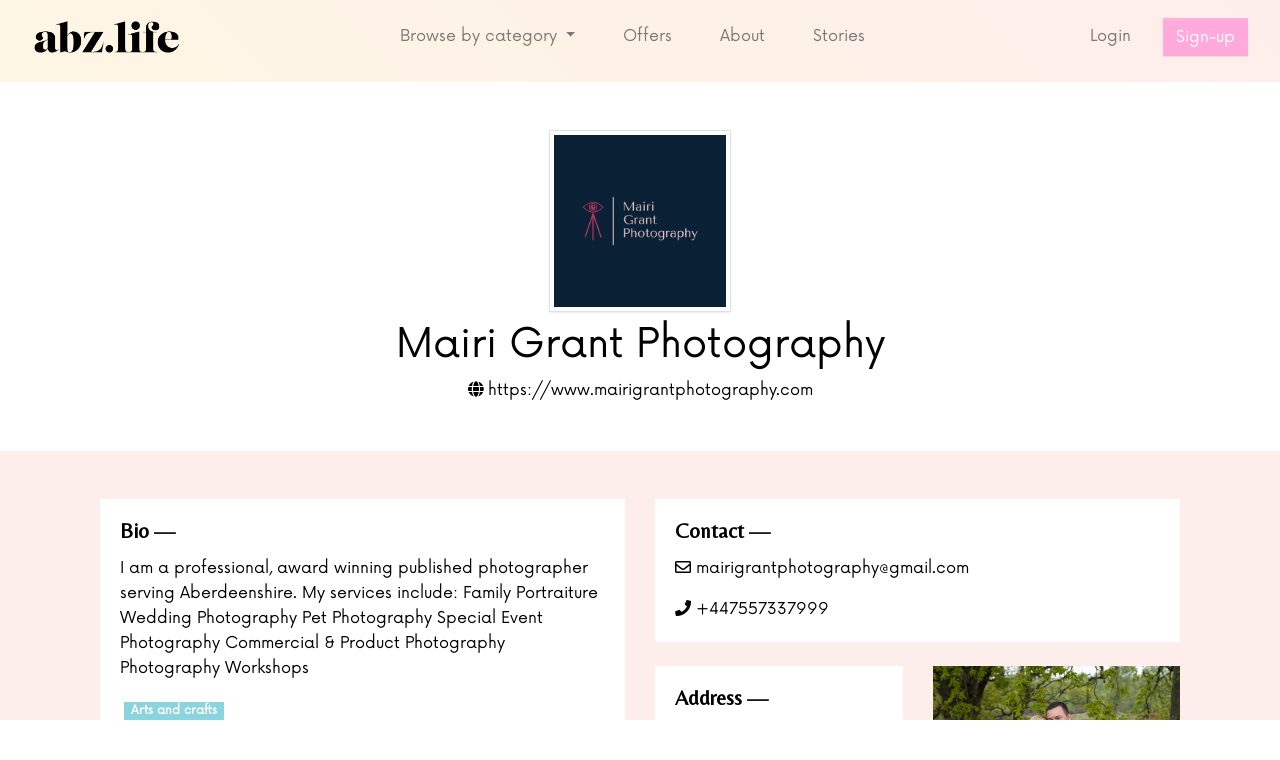

--- FILE ---
content_type: text/html; charset=UTF-8
request_url: https://abz.life/mairi-grant-photography
body_size: 9263
content:
<!DOCTYPE html>
<html lang="" class="no-js">
  <head>
    <meta charset=utf-8>
    <meta http-equiv="X-UA-Compatible" content="IE=edge">
    <meta name=viewport content="width=device-width,initial-scale=1,shrink-to-fit=no">
    <meta name=theme-color content=#8bd3dd>
    <meta name="google" content="notranslate">
    <meta name="author" content="abz.life">
    <meta name="robots" content="index,follow,archive"/>
    <meta name="HandheldFriendly" content="True"/>
    <meta name="MobileOptimized" content="320"/>
    <meta name="google-site-verification" content=""/>
    <meta name="apple-mobile-web-app-capable" content="yes"/>
    <meta name="SKYPE_TOOLBAR" content="SKYPE_TOOLBAR_PARSER_COMPATIBLE"/>
    <meta http-equiv="cleartype" content="on"/>

    <link rel="apple-touch-icon" sizes="180x180" href="/assets/favicon/apple-touch-icon.png">
<link rel="icon" type="image/png" sizes="32x32" href="/assets/favicon/favicon-32x32.png">
<link rel="icon" type="image/png" sizes="16x16" href="/assets/favicon/favicon-16x16.png">
<link rel="manifest" href="/assets/favicon/site.webmanifest">
<link rel="mask-icon" href="/assets/favicon/safari-pinned-tab.svg" color="#000000">
<link rel="shortcut icon" href="/assets/favicon/favicon.ico">
<meta name="msapplication-TileColor" content="#ffffff">
<meta name="msapplication-config" content="/assets/favicon/browserconfig.xml">
<meta name="theme-color" content="#ffffff">
     				
	<title>Mairi Grant Photography - abz.life</title>
	<meta name="description" content="" />

	<meta property="fb:app_id" content="">
	<meta property="og:url" content="https://abz.life/mairi-grant-photography" />
	<meta property="og:type" content="website" />
	<meta property="og:title" content="Mairi Grant Photography - abz.life" />
	<meta property="og:image" content="https://s3.eu-west-1.amazonaws.com/abz-life/_1200x630_crop_center-center_none/logo_square.png" />
	<meta property="og:image:width" content="1200" />
	<meta property="og:image:height" content="630" />
	<meta property="og:description" content="" />
	<meta property="og:site_name" content="abz.life" />
	<meta property="og:locale" content="en_GB" />
	<meta property="og:locale:alternate" content="en_GB" />
	
	<meta name="twitter:card" content="summary_large_image" />
	<meta name="twitter:site" content="" />
	<meta name="twitter:url" content="https://abz.life/mairi-grant-photography" />
	<meta name="twitter:title" content="Mairi Grant Photography - abz.life" />
	<meta name="twitter:description" content="" />
	<meta name="twitter:image" content="https://s3.eu-west-1.amazonaws.com/abz-life/_1200x600_crop_center-center_none/logo_square.png" />

	
	<link rel="home" href="https://abz.life/" />
	<link rel="canonical" href="https://abz.life/mairi-grant-photography">

      <script type="application/ld+json">
      {
        "@context" : "https://schema.org",
        "@type" : "Organization",
        "name" : "abz.life",
        "url" : "https://abz.life",
        "sameAs" : [
          "https://www.facebook.com/abz.life/",
          "https://www.instagram.com/_abz.life/"
        ]
      }
      </script>

    <link rel="preconnect" href="https://fonts.gstatic.com">
    <link href="https://fonts.googleapis.com/css2?family=Belleza&display=swap" rel="stylesheet">

    <link rel=stylesheet href=https://cdn.jsdelivr.net/npm/instantsearch.css@7.3.1/themes/reset-min.css>
    <script src="https://polyfill.io/v3/polyfill.min.js?features=default%2CArray.prototype.find%2CArray.prototype.includes%2CPromise%2CObject.assign%2CObject.entries"></script>
    <link rel=stylesheet type=text/css href=https://use.fontawesome.com/releases/v5.7.0/css/all.css>

    <link rel="stylesheet" href="/assets/css/owlcarousel/owl.carousel.min.css">
    <link rel="stylesheet" href="/assets/css/owlcarousel/owl.theme.default.min.css">

    <script data-ad-client="ca-pub-3536334933553213" async src="https://pagead2.googlesyndication.com/pagead/js/adsbygoogle.js"></script>

    <link href="/assets/css/app.2784722a.css" rel="preload" as="style">
    <link href="/assets/js/app.3a4aceb6.js" rel="preload" as="script">
    <link href="/assets/js/chunk-vendors.dd8d1fa6.js" rel="preload" as="script">
    <link href="/assets/css/app.2784722a.css?v=Jan2026" rel="stylesheet">

    <link href="/assets/css/main.css?v=Jan2026" rel="stylesheet">

    <!-- Google Tag Manager -->
    <script>(function(w,d,s,l,i){w[l]=w[l]||[];w[l].push({'gtm.start':
    new Date().getTime(),event:'gtm.js'});var f=d.getElementsByTagName(s)[0],
    j=d.createElement(s),dl=l!='dataLayer'?'&l='+l:'';j.async=true;j.src=
    'https://www.googletagmanager.com/gtm.js?id='+i+dl;f.parentNode.insertBefore(j,f);
    })(window,document,'script','dataLayer','GTM-K9NKV48');</script>
    <!-- End Google Tag Manager -->
  <style>button[type=submit].ff-loading{display:inline-flex;flex-wrap:nowrap;align-items:center}button[type=submit].ff-loading:before{content:"";display:block;flex:1 0 11px;width:11px;height:11px;margin-right:10px;border-style:solid;border-width:2px;border-color:transparent transparent #fff #fff;border-radius:50%;animation:ff-loading .5s linear infinite}@keyframes ff-loading{0%{transform:rotate(0)}100%{transform:rotate(1turn)}}.freeform-pages{display:flex;padding:0;margin:0 0 10px;list-style:none}.freeform-pages li{margin:0 10px 0 0}.freeform-row{display:flex;justify-content:space-between;margin:0 -15px}.freeform-row .freeform-column{flex:1 0;padding:10px 0;margin:0 15px;box-sizing:border-box}.freeform-row .freeform-column>.freeform-row:first-child{margin-top:-10px}.freeform-row .freeform-column label{display:block}.freeform-row .freeform-column .input-group-one-line{display:flex;flex-wrap:wrap}.freeform-row .freeform-column .input-group-one-line label{padding-right:10px}.freeform-row .freeform-column .freeform-label{font-weight:bold}.freeform-row .freeform-column .freeform-label.freeform-required:after{content:"*";margin-left:5px;color:red}.freeform-row .freeform-column .freeform-input{width:100%;display:block;box-sizing:border-box}.freeform-row .freeform-column .freeform-input[type=checkbox],.freeform-row .freeform-column .freeform-input[type=radio]{width:auto;display:inline;margin-right:5px}.freeform-row .freeform-column .freeform-input.StripeElement{padding:4px 2px;border:1px solid #ccc;height:30px}.freeform-row .freeform-column .freeform-input-only-label{font-weight:normal}.freeform-row .freeform-column .freeform-input-only-label>.freeform-input{display:inline-block;width:auto;margin-right:5px}.freeform-row .freeform-column .freeform-errors,.freeform-row .freeform-column .ff-errors{list-style:none;padding:0;margin:5px 0 0}.freeform-row .freeform-column .freeform-errors>li,.freeform-row .freeform-column .ff-errors>li{color:red}.freeform-row .freeform-column .freeform-instructions{margin:0 0 5px;font-size:13px;color:#aba7a7}.freeform-row .freeform-column.freeform-column-content-align-left{display:flex;justify-content:flex-start}.freeform-row .freeform-column.freeform-column-content-align-left>button:not(:first-of-type){margin-left:5px}.freeform-row .freeform-column.freeform-column-content-align-center{display:flex;justify-content:center}.freeform-row .freeform-column.freeform-column-content-align-center>button:not(:first-of-type){margin-left:5px}.freeform-row .freeform-column.freeform-column-content-align-right{display:flex;justify-content:flex-end}.freeform-row .freeform-column.freeform-column-content-align-right>button:not(:first-of-type){margin-left:5px}.freeform-row .freeform-column.freeform-column-content-align-spread{display:flex;justify-content:space-between}.freeform-row .freeform-column.freeform-column-content-align-spread>button:not(:first-of-type){margin-left:5px}.ff-form-errors{padding:15px;border:1px solid #f5c6cb;background:#f8d7da;border-radius:5px;color:#721c24}.ff-form-errors>p{margin:0}.freeform-form-has-errors{color:#721c24}
</style>
<style>button[type=submit].ff-loading{display:inline-flex;flex-wrap:nowrap;align-items:center}button[type=submit].ff-loading:before{content:"";display:block;flex:1 0 11px;width:11px;height:11px;margin-right:10px;border-style:solid;border-width:2px;border-color:transparent transparent #fff #fff;border-radius:50%;animation:ff-loading .5s linear infinite}@keyframes ff-loading{0%{transform:rotate(0)}100%{transform:rotate(1turn)}}label.required:after{content:"*";color:#d00;margin-left:5px}ul.errors{display:block !important}.is-invalid{color:#dc3545}.submit-align-left{text-align:left}.submit-align-right{text-align:right}.submit-align-center{text-align:center}.submit-align-center button:not(:first-of-type),.submit-align-left button:not(:first-of-type),.submit-align-right button:not(:first-of-type){margin-left:5px}.submit-align-spread button:first-child{float:left}.submit-align-spread button:last-child{float:right}
</style></head>
  <body>
    <!-- Google Tag Manager (noscript) -->
<noscript><iframe src="https://www.googletagmanager.com/ns.html?id=GTM-K9NKV48"
height="0" width="0" style="display:none;visibility:hidden"></iframe></noscript>
<!-- End Google Tag Manager (noscript) -->
    <noscript>You need to enable JavaScript to run this app.</noscript>


    <nav class="navbar navbar-expand-lg navbar-light bg-secondary">
    <a class="navbar-brand d-lg-none" href="/">
        <img src="/logo.png" alt="abz.life" width="150px">
    </a>
    <button class="navbar-toggler navbar-toggler-right border-0" type="button" data-toggle="collapse" data-target="#abzlifenav">
        <span class="navbar-toggler-icon"></span>
    </button>

    <div class="collapse navbar-collapse justify-content-md-center text-center" id="abzlifenav">
        <div class="row w-100 mt-3 mt-lg-0">
            <div class="col-lg-4 navbar-nav d-none text-left d-lg-block">
                <a class="navbar-brand" href="/">
                    <img src="/logo.png" alt="abz.life" width="150px"/>
                </a>
            </div>
            <div class="col-lg-4 pl-lg-0">
                <ul class="navbar-nav justify-content-center">

                    <li class="nav-item dropdown">
                        <a class="nav-link dropdown-toggle" href="#" id="navbarDropdown" role="button" data-toggle="dropdown" aria-haspopup="true" aria-expanded="false">
                            Browse by category
                        </a>
                        <div class="dropdown-menu" aria-labelledby="navbarDropdown">
                                                            <a class="dropdown-item" href="/arts-and-crafts">Arts and crafts</a>
                                                            <a class="dropdown-item" href="/fashion-and-lifestyle">Fashion and lifestyle</a>
                                                            <a class="dropdown-item" href="/food-and-drink">Food and drink</a>
                                                            <a class="dropdown-item" href="/hair-and-beauty">Hair and beauty</a>
                                                            <a class="dropdown-item" href="/health-and-wellbeing">Health and wellbeing</a>
                                                            <a class="dropdown-item" href="/home-and-garden">Home and garden</a>
                                                            <a class="dropdown-item" href="/occasions-and-gifts">Occasions and gifts</a>
                                                            <a class="dropdown-item" href="/sports-and-fitness">Sports and fitness</a>
                                                            <a class="dropdown-item" href="/experiences-and-entertainment">Experiences and entertainment</a>
                                                        <div class="dropdown-divider"></div>
                            <a class="dropdown-item" href="/">View all</a>
                        </div>
                    </li>


                    <li class="nav-item">
                        <a class="nav-link" href="/offers">Offers</a>
                    </li>
                    <li class="nav-item">
                                                    <a class="nav-link" href="/about">About</a>
                                            </li>
                    <li class="nav-item">
                                                    <a class="nav-link" href="/blog">Stories</a>
                                            </li>

                </ul>
            </div>

            <div class="col-lg-4 pr-lg-0">
                <ul class="nav navbar-nav justify-content-end">

                                            <li class="nav-item">
                            <a class="nav-link" href="/login">Login</a>
                        </li>
                        <li class="nav-item my-auto">
                            <a class="btn btn-warning navbar-btn ml-md-2" href="/sign-up">Sign-up</a>
                        </li>
                    
                </ul>
            </div>
        </div>
    </div>
</nav>


        <section class="p-3 p-md-5 panel--profile_header">
        <div class="container">
            <div class="row text-center">
                <div class="col-md-8 mx-auto ">
                                            <img class="w-25 mb-2 img-thumbnail mx-auto" src="https://s3.eu-west-1.amazonaws.com/abz-life/logo/Original_2021-09-21-081315.png" alt="Mairi Grant Photography">
                                        <h1 class="mb-2">Mairi Grant Photography</h1>
                                            <p class="mb-0">
                            <a href="https://www.mairigrantphotography.com?ref=abzlife" target="_blank" onClick="gtag('event', 'click', {'event_category': 'Referral','event_label': 'Website', 'value': 'Mairi Grant Photography' });"><i class="fas fa-globe"></i> https://www.mairigrantphotography.com
                            </a>
                        </p>
                    
                </div>
            </div>
        </div>
    </section>
    <section class="py-0 bg-pink-yellow panel--profile_cards">
        <div class="container pt-5">
            <div class=grid>
                <div class="grid-sizer col-md-3"></div>
                                    <div class="grid-item col-md-6 mb-4">
                        <div class="card border-0">
                            <div class=card-body>
                                <h5 class=card-title>Bio</h5>
                                <p class=card-text>I am a professional, award winning published photographer serving Aberdeenshire. My services include:
Family Portraiture
Wedding Photography
Pet Photography 
Special Event Photography
Commercial &amp; Product Photography
Photography Workshops</p>
                                                                                                            <a class="badge badge-pill badge-info mx-1" href="/arts-and-crafts">Arts and crafts</a>
                                                                                                </div>
                        </div>
                    </div>
                
                                    <div class="grid-item col-md-6 mb-4">
                        <div class="card border-0">
                            <div class=card-body>
                                <h5 class=card-title>Contact</h5>
                                                                    <p class=card-text>
                                        <a href="mailto:mairigrantphotography@gmail.com">
                                            <i class="far fa-envelope"></i> mairigrantphotography@gmail.com
                                        </a>
                                    </p>
                                
                                                                    <p class=card-text>
                                        <a href="tel:+447557337999">
                                            <i class="fas fa-phone"></i> +447557337999
                                        </a>
                                    </p>
                                                            </div>
                        </div>
                    </div>
                                                    <div class="grid-item col-md-3 mb-4">
                        <div class="card border-0">
                            <div class=card-body>
                                <h5 class=card-title>Address</h5>

                                <p class=card-text>Woodend Bungalow
Auchterless
Turriff
Aberdeenshire
AB53 8ER</p>
                            </div>
                        </div>
                    </div>
                                                                            <div class="grid-item col-md-3 mb-4">
                            <div class="card border-0">
                                <img class="img-fluid" src="https://s3.eu-west-1.amazonaws.com/abz-life/images/_grid/011.jpg.jpg"/>
                            </div>
                        </div>
                                                                        <div class="grid-item col-md-3 mb-4">
                        <div class="card border-0">
                            <div class=card-body>
                                <h5 class=card-title>Opening hours</h5>
                                <p class=card-text>Mon-9am-10pm
Tue-9am-10pm
Wed-9am-10pm
Thu-9am-10pm
Fri-9am-10pm
Sat-10am-10pm
Sun-2pm-8pm</p>
                            </div>
                        </div>
                    </div>
                                                                    
                <div class="grid-item col-md-3 mb-4">
                    <div class="card border-0">
                        <div class=card-body>
                            <h5 class=card-title>Follow</h5>
                                                            <p class=card-text>
                                    <a href="https://www.instagram.com/mairi_grant_photography" onClick="gtag('event', 'click', {'event_category': 'Referral','event_label': 'Instagram', 'value': 'Mairi Grant Photography' });" target="_blank"><i class="fab fa-instagram"></i> mairi_grant_photography
                                    </a></p>
                            
                                                            <p class=card-text>
                                    <a href="https://www.facebook.com/mairigrantphotography" onClick="gtag('event', 'click', {'event_category': 'Referral','event_label': 'Facebook',
                                        'value': 'Mairi Grant Photography' });" target="_blank"><i class="fab fa-facebook-f"></i> mairigrantphotography
                                    </a></p>
                                                    </div>
                    </div>
                </div>
                                                    
                                    <div class="grid-item col-md-3 mb-4">
                        <div class="card border-0">
                            <div class=card-body>
                                <h5 class=card-title>Tags</h5>
                                                                    <a class="badge badge-pill badge-info mx-1" href="/search/?query=Photography">Photography</a>
                                                            </div>
                        </div>
                    </div>
                                                    <div class="grid-item col-md-6 mb-4">
                        <div class="card border-0">
                            <div class=card-body>
                                <h5 class=card-title>Testimonial</h5>
                                <blockquote class="blockquote mb-0">
                                    Had a lovely time at my maternity photo shoot! Was lovely and relaxed with no pressure for time even when I had to get the horses ready. Absolutely in love with all the photos and can’t recommend Mairi enough! Amazing photos to remember these lovely moments. Highly recommend and will definitely be getting more photos of our new baby boy!&#x1f497;
                                                                    </blockquote>
                            </div>
                        </div>
                    </div>
                                                                    
                
                                                    
                                                                                        <div class="grid-item col-md-3 mb-4">
                        <a href="https://www.mairigrantphotography.com?ref=abzlife" onClick="gtag('event', 'click', {'event_category': 'Referral','event_label': 'Website',
                            'value': 'Mairi Grant Photography' });" target="_blank" class="btn btn-warning btn-block">
                            <i class="fas fa-globe"></i> Visit website
                        </a>
                    </div>
                
                                    <div class="grid-item col-md-3 mb-4">
                        <a href="tel:+447557337999" class="btn btn-warning btn-block">
                            <i class="fas fa-phone"></i> +447557337999
                        </a>
                    </div>
                

                <!-- Offers -->
                                    <!-- End Offers -->

            </div>
        </div>
    </section>


            <section class="py-5 bg-secondary">
            <h2 class="mb-4 text-center">Got a question for Mairi Grant Photography?</h2>
            <div class="container">
                <div class="row">
                    <div class="col-md-8 mx-auto">
                        
<form  method="post" data-freeform data-id="3b0ddf-form-DwqPlM5Ex-pDkWOl3gd-pvej8TS4lkcsMoP7Tg4cQ3TjTi2BmRSHazAVUSuw" data-handle="contact" data-auto-scroll data-success-message="Form has been submitted successfully!" data-error-message="Sorry, there was an error submitting the form. Please try again." data-recaptcha="v2_invisible" data-recaptcha-key="6LedpvsUAAAAAOM5DLaTWirN6o1zumXK9iOIN482" >
<input  class="form-control" name="company" type="hidden" id="form-input-company" value="Mairi Grant Photography"/><div class="freeform_form_handle" style="position: absolute !important; width: 0 !important; height: 0 !important; overflow: hidden !important;" aria-hidden="true" tabindex="-1"><label aria-hidden="true" tabindex="-1" for="freeform_form_handle">Leave this field blank</label><input type="text" value="" name="freeform_form_handle" id="freeform_form_handle" aria-hidden="true" autocomplete="off" tabindex="-1" /></div><input type="hidden" name="freeform-action" value="submit" />
<div id="3b0ddf-form-DwqPlM5Ex-pDkWOl3gd-pvej8TS4lkcsMoP7Tg4cQ3TjTi2BmRSHazAVUSuw" data-scroll-anchor style="display: none;"></div>
<input type="hidden" name="action" value="freeform/submit" />
<input type="hidden" name="CRAFT_CSRF_TOKEN" value="zbjnCgatqYSEfUESauhEbWeermSPQpIfZaw9TU0zud6j8Al1qozZeJ7bl0MylPrUzBxycSa_Ml8h6ZsH5TD_UQubZCUfVvac_JdvR5nU6EE=" />
<input type="hidden" name="freeform_payload" value="[base64]/NaX9trHObEBhL7TClzKRdT5KawluIRw8bmxupBV6sTxIy48cGS6RmB34onleWUrcQfbnbc5DNvgRQHPr3LbN7uALqbu8oMtRm5ufd0B2V0Z5GaTY9j6pKoVtTci35EW3PsgNbKXLRIZIzmELA/wMUGH+Grc/UGgakKR2jMoxyX3/acTK/69usBqXqyWPtBcniVudeNZ5jiO1skdMJFOiHwQD+9sHc8/bn8+BC4t7DPScllc9owYKoVXdEypaVr0uAkg12HSluz/ydOlH3fUwpZsJ0wNUraAGTF7diNcNB1/Tq8NyKplRk9uELaCIsKLzFphsjrdy6Ng0TmR/x+utWotecQqyjSh38gxfo4Chuly1swnZJHd10jfaMqLaNeNLt2ArmbkHH9dMw8bwvyL+fQnGQ4mb5cRrJ8VByptFFyR+72i4ZWaedBcOYAsawUY+paxWmmWViSU9rod7OopbSXv1JHUmSgWaj0U+lAbGQigaOJMZye6d6qrOhLPOyGDuG1BSF4gW75tVmf+c/8tySavWDgrBuGe6vUsJbtxVU+1QT/" />
<input type="hidden" name="formHash" value="DwqPlM5Ex-pDkWOl3gd-pvej8TS4lkcsMoP7Tg4cQ3TjTi2BmRSHazAVUSuw" />

<script>
  var form = document.querySelector('[data-id="3b0ddf-form-DwqPlM5Ex-pDkWOl3gd-pvej8TS4lkcsMoP7Tg4cQ3TjTi2BmRSHazAVUSuw"]');
  if (form) {
    form.addEventListener("freeform-stripe-styling", function (event) {
      event.detail.base = {
        fontSize: "16px",
        fontFamily: "-apple-system,BlinkMacSystemFont,\"Segoe UI\",Roboto,\"Helvetica Neue\",Arial,sans-serif,\"Apple Color Emoji\",\"Segoe UI Emoji\",\"Segoe UI Symbol\",\"Noto Color Emoji\"",
      }
    })
  }
</script>




<div class="freeform-row ">
                <div class="freeform-column ">
        <label for="form-input-firstName" class="freeform-label freeform-required">First Name</label>
<input  class="freeform-input form-control " name="firstName" type="text" id="form-input-firstName" data-required/>

                
    </div>
                <div class="freeform-column ">
        <label for="form-input-lastName" class="freeform-label freeform-required">Last Name</label>
<input  class="freeform-input form-control " name="lastName" type="text" id="form-input-lastName" data-required/>

                
    </div>
    </div>
<div class="freeform-row ">
                <div class="freeform-column ">
        <label for="form-input-email" class="freeform-label freeform-required">Email</label>
<input  class="freeform-input form-control" name="email" type="email" id="form-input-email" data-required/>

                
    </div>
    </div>
<div class="freeform-row ">
                <div class="freeform-column ">
        <label for="form-input-telephone" class="freeform-label">Telephone</label>
<input  class="freeform-input form-control " name="telephone" type="text" id="form-input-telephone"/>

                
    </div>
    </div>
<div class="freeform-row ">
                <div class="freeform-column ">
        <label for="form-input-message" class="freeform-label freeform-required">Message</label>
<textarea  class="freeform-input form-control" name="message" id="form-input-message" rows="5" data-required></textarea>

                
    </div>
    </div>
<div class="freeform-row ">
                            <div class="freeform-column  freeform-column-content-align-right">
        <button  class="btn btn-warning btn btn-warning btn-block" data-freeform-action="submit" type="submit" name="form_page_submit">Submit</button>

                
    </div>
    </div>

</form>

                    </div>
                </div>
            </div>
        </section>
    
    <!-- Share CTA -->




<section class="py-5 bg-secondary">
    <div class="container">
        <div class="row">
            <div class="col-md-10 mx-auto">
                <div class="row">
                    <div class="col-md-12 text-center">
                        <h3>Have you supported Mairi Grant Photography lately?</h3>
                        <p class="lead">Share the love</p>
                        <div id="sharebuttons" class="mt-5">

                            <a href="mailto:?subject=Mairi Grant Photography - abz.life&body=https://abz.life/mairi-grant-photography" id="share-email">
                                <i class="fas fa-envelope fa-2x mr-4"></i>
                            </a>

                            <a href="https://twitter.com/share?url=https://abz.life/mairi-grant-photography&text=Mairi Grant Photography - abz.life" id="share-twitter">
                                <i class="fab fa-twitter fa-2x mr-4"></i>
                            </a>

                            <a href="https://facebook.com/sharer/sharer.php?u=https://abz.life/mairi-grant-photography" id="share-facebook">
                                <i class="fab fa-facebook-f fa-2x mr-4"></i>
                            </a>

                            <a href="https://www.linkedin.com/shareArticle?mini=true&url=https://abz.life/mairi-grant-photography" id="share-linkedin">
                                <i class="fab fa-linkedin fa-2x mr-4"></i>
                            </a>

                            <a href="https://pinterest.com/pin/create/bookmarklet/?&url=https://abz.life/mairi-grant-photography&description=Mairi Grant Photography - abz.life" id="share-pinterest">
                                <i class="fab fa-pinterest-p fa-2x mr-4"></i>
                            </a>

                            <a href="whatsapp://send?text=https://abz.life/mairi-grant-photography Mairi Grant Photography - abz.life" id="share-whatsapp">
                                <i class="fab fa-whatsapp fa-2x"></i>
                            </a>

                        </div>
                    </div>
                </div>
            </div>
        </div>
    </div>
</section>
<!-- End Share CTA -->

                <div class="py-5 text-center bg-light ">
            <div class="container">
                <div class="row">
                    <div class="col-md-12">
                        <h1 contenteditable="true">You may also like...</h1>
                    </div>
                </div>
                <div class="row ">
                                            <div class="col-lg-3 p-3">
                            <div class="card">
                                <div class="card-body p-4">
                                                                            <a href="https://abz.life/hexagon-scents">
                                            <img class="img-fluid d-block mb-3 mx-auto img-thumbnail" src="https://s3.eu-west-1.amazonaws.com/abz-life/logo/6DE0CBF5-4ABE-414F-87DE-0EA8D78853CD.jpeg" alt="Hexagon Scents">
                                        </a>
                                                                        <a href="https://abz.life/hexagon-scents">
                                        <p class="lead" data-mh="related-title">Hexagon Scents</p>
                                    </a>
                                    <a class="btn btn-warning text-white" href="https://abz.life/hexagon-scents">Visit profile</a>
                                </div>
                            </div>
                        </div>
                                            <div class="col-lg-3 p-3">
                            <div class="card">
                                <div class="card-body p-4">
                                                                            <a href="https://abz.life/isla-duncan-florist">
                                            <img class="img-fluid d-block mb-3 mx-auto img-thumbnail" src="https://s3.eu-west-1.amazonaws.com/abz-life/logo/Untitled-design-8.png" alt="Isla Duncan Florist">
                                        </a>
                                                                        <a href="https://abz.life/isla-duncan-florist">
                                        <p class="lead" data-mh="related-title">Isla Duncan Florist</p>
                                    </a>
                                    <a class="btn btn-warning text-white" href="https://abz.life/isla-duncan-florist">Visit profile</a>
                                </div>
                            </div>
                        </div>
                                            <div class="col-lg-3 p-3">
                            <div class="card">
                                <div class="card-body p-4">
                                                                            <a href="https://abz.life/kim-dalglish-florist">
                                            <img class="img-fluid d-block mb-3 mx-auto img-thumbnail" src="https://s3.eu-west-1.amazonaws.com/abz-life/logo/7824c52bca51-769E02FA_10F8_4762_A101_FD64EC5C4009.jpeg" alt="Kim Dalglish Florist">
                                        </a>
                                                                        <a href="https://abz.life/kim-dalglish-florist">
                                        <p class="lead" data-mh="related-title">Kim Dalglish Florist</p>
                                    </a>
                                    <a class="btn btn-warning text-white" href="https://abz.life/kim-dalglish-florist">Visit profile</a>
                                </div>
                            </div>
                        </div>
                                            <div class="col-lg-3 p-3">
                            <div class="card">
                                <div class="card-body p-4">
                                                                            <a href="https://abz.life/knotty-girl-homeware">
                                            <img class="img-fluid d-block mb-3 mx-auto img-thumbnail" src="https://s3.eu-west-1.amazonaws.com/abz-life/logo/6630A166-5C72-4F5B-8A2D-B640DAB3C52B.png" alt="Knotty Girl Homeware">
                                        </a>
                                                                        <a href="https://abz.life/knotty-girl-homeware">
                                        <p class="lead" data-mh="related-title">Knotty Girl Homeware</p>
                                    </a>
                                    <a class="btn btn-warning text-white" href="https://abz.life/knotty-girl-homeware">Visit profile</a>
                                </div>
                            </div>
                        </div>
                                    </div>
            </div>
        </div>
                 <section class="p-3 p-md-5 panel--next-action">
        <div class="container h-100">
            <div class="row text-center">
                <div class="col-md-8 mx-auto ">
                    <h2>The A-Z of Aberdeen’s lifestyle businesses</h2>

                    <div class="btn-group my-3" role="group">
                        <a href="/" class="btn btn-warning"><i class="fas fa-eye"></i> View all</a>
                                                    <a href="https://abz.life/the-fashion-den" class="btn btn-warning"><i class="fas fa-dice"></i> Random</a>
                                            </div>
                    <div class="col-12 text-center">
                                                    <a class="badge badge-pill badge-info mx-1" href="/arts-and-crafts">Arts and crafts</a>
                                                    <a class="badge badge-pill badge-info mx-1" href="/fashion-and-lifestyle">Fashion and lifestyle</a>
                                                    <a class="badge badge-pill badge-info mx-1" href="/food-and-drink">Food and drink</a>
                                                    <a class="badge badge-pill badge-info mx-1" href="/hair-and-beauty">Hair and beauty</a>
                                                    <a class="badge badge-pill badge-info mx-1" href="/health-and-wellbeing">Health and wellbeing</a>
                                                    <a class="badge badge-pill badge-info mx-1" href="/home-and-garden">Home and garden</a>
                                                    <a class="badge badge-pill badge-info mx-1" href="/occasions-and-gifts">Occasions and gifts</a>
                                                    <a class="badge badge-pill badge-info mx-1" href="/sports-and-fitness">Sports and fitness</a>
                                                    <a class="badge badge-pill badge-info mx-1" href="/experiences-and-entertainment">Experiences and entertainment</a>
                        
                    </div>
                </div>
            </div>
        </div>
    </section>

        <section class="py-5 bg-secondary">
        <div class="container">
            <div class="row align-items-center">
                <div class="col-md-6 mx-auto text-center">
                    <h4 class="mb-4">Never miss an update from abz.life</h4>
                       
<form  method="post" data-freeform data-id="2a7cd0-form-J0Q84L83Y-4GeowZ2Ab-DbmWFsheqQuOumfPYhDSH2i82voNTHOcvQkLHuRE" data-handle="newsletter" data-auto-scroll data-success-message="Form has been submitted successfully!" data-error-message="Sorry, there was an error submitting the form. Please try again." data-recaptcha="v2_invisible" data-recaptcha-key="6LedpvsUAAAAAOM5DLaTWirN6o1zumXK9iOIN482" >
<div class="freeform_form_handle" style="position: absolute !important; width: 0 !important; height: 0 !important; overflow: hidden !important;" aria-hidden="true" tabindex="-1"><label aria-hidden="true" tabindex="-1" for="freeform_form_handle">Leave this field blank</label><input type="text" value="" name="freeform_form_handle" id="freeform_form_handle" aria-hidden="true" autocomplete="off" tabindex="-1" /></div><input type="hidden" name="freeform-action" value="submit" />
<div id="2a7cd0-form-J0Q84L83Y-4GeowZ2Ab-DbmWFsheqQuOumfPYhDSH2i82voNTHOcvQkLHuRE" data-scroll-anchor style="display: none;"></div>
<input type="hidden" name="action" value="freeform/submit" />
<input type="hidden" name="CRAFT_CSRF_TOKEN" value="zbjnCgatqYSEfUESauhEbWeermSPQpIfZaw9TU0zud6j8Al1qozZeJ7bl0MylPrUzBxycSa_Ml8h6ZsH5TD_UQubZCUfVvac_JdvR5nU6EE=" />
<input type="hidden" name="freeform_payload" value="K2ug+2ooRKW8YxBlsFj7CmU3OGM3MGViZWJjOTQzYTZmZjJkN2JlOTdiNWM5MTc2MzRhMWNiYjRjMzYwZjczZmFlNmUwMGYyYzA0ZTU5NTcZmblFPnBSauG/w405T0Mg/MsSnI3Ng9V2Is66ic4L0o8SMMjS4oEnKlFHDW4ePvmCLf8CdVJOhVNHmVsEGnBbBN5OSQO2UGbOG6BG70tfaX7LZPTWs9Y1ELjAunHmrHgqTYuoSoX5o53yXn8BdvKC5t0ikurpxKH+MnMIJvTzKVZpEZEB1XFBbk21jnuluSzs/izbCB9q7S8EosRBUjBKD8CwLBr/oz83mY4x6ZMSmsOet799GDYbcTwthSPp7ReDsTEyKrHCvcwzCyQypp7gdfebAgy8Nq20gdW1Fu7LWyKPt85IvSVw3rB22rUhKtAHUxh/fHHeP4SGWlz69XVxLOTgh7kmUfU6ZJzk/1p8YbKmzkTgLWBmizgvQNFXZSN3YO8HGdO3yA7xgRaJ1L8u" />
<input type="hidden" name="formHash" value="J0Q84L83Y-4GeowZ2Ab-DbmWFsheqQuOumfPYhDSH2i82voNTHOcvQkLHuRE" />

<script>
  var form = document.querySelector('[data-id="2a7cd0-form-J0Q84L83Y-4GeowZ2Ab-DbmWFsheqQuOumfPYhDSH2i82voNTHOcvQkLHuRE"]');
  if (form) {
    form.addEventListener("freeform-ready", function (event) {
      var freeform = event.target.freeform;

      freeform.setOption("errorClassBanner", ["alert", "alert-danger", "errors"]);
      freeform.setOption("errorClassList", ["help-block", "errors", "invalid-feedback"]);
      freeform.setOption("errorClassField", ["is-invalid", "has-error"]);
      freeform.setOption("successClassBanner", ["alert", "alert-success", "form-success"]);
    })

    form.addEventListener("freeform-stripe-styling", function (event) {
      event.detail.base = {
        fontSize: "16px",
        fontFamily: "-apple-system,BlinkMacSystemFont,\"Segoe UI\",Roboto,\"Helvetica Neue\",Arial,sans-serif,\"Apple Color Emoji\",\"Segoe UI Emoji\",\"Segoe UI Symbol\",\"Noto Color Emoji\"",
      }
    })
  }
</script>



    <div class="row ">
                    
            
                                    
                        
                                    
            
            <div class="form-group col-sm-12 col-12">
                
                    <label for="form-input-email" class="sr-only required">Subscribe to our newsletter</label>
<input  class="form-control" name="email" type="email" id="form-input-email" placeholder="Email" data-required/>

                            </div>
            </div>
    <div class="row ">
                    
            
                                    
                        
                                    
                                        
            <div class="form-group col-sm-12 col-12 submit-align-center">
                
                    <button  class="btn btn-primary btn btn-warning btn-block" data-freeform-action="submit" type="submit" name="form_page_submit">Subscribe</button>

                            </div>
            </div>

</form>

                </div>
            </div>
        </div>
    </section>

    
   <section class="py-5 bg-secondary">
        <div class="container">
            <div class="row">
                <div class="col-md-10 mx-auto">
                    <div class="row">
                        <div class="col-md-9">
                            <h3>Hey business owner&#8230;</h3>
                            <p class="lead">Would you like to be listed on abz.life?</p>
                        </div>
                        <div class="col-md-3 my-auto">
                            <a class="btn btn-warning mt-2 float-right" href="/sign-up">Sign up here</a>
                        </div>
                    </div>
                </div>
            </div>
        </div>
    </section>




   <footer class="py-3 my-5 filter--hide">
    <div class="container">



            <div class="d-flex justify-content-center align-items-center flex-column mb-5 ">

                <h5 class="mb-4"><a href="/"><img src="/logo.png" alt="abz.life" width="200px"></a></h5>
                <p class="pt-2">The A-Z of Aberdeen’s lifestyle businesses</p>

                <div class="d-flex ">
                    <a href="https://www.facebook.com/abz.life/"><img class="mr-3" src="/assets/img/icons/facebook-f.svg" alt="Follow abz.life on Facebook"></a><a href="https://www.instagram.com/_abz.life/"><img class="mr-3" src="/assets/img/icons/instagram.svg" alt="Follow abz.life on Instagram"></a>


                </div>
                <div class="col-md-6 mx-auto">
                    <a href="/login" class="btn btn-block btn-warning mt-3">Business login</a>
                         <a href="/login" class="btn btn-block btn-warning mt-3">Submit a story</a>
                </div>

            </div>
          <div class="d-flex justify-content-center align-items-center flex-column">
              <a href="https://mission10.co.uk/">


                  <p class="pt-2 mb-1 text-center text-uppercase text-dark"><small>Made by</small></p>
                <img class="img-fluid d-block" src="https://mission10.co.uk/assets/img/logo/logo_light.svg" alt="Mission10 logo" width="140px">
                     </a>
            </div>
    </div>
</footer>


    <script src=https://cdnjs.cloudflare.com/ajax/libs/jquery/3.4.1/jquery.min.js></script>
    <script src=https://cdnjs.cloudflare.com/ajax/libs/popper.js/1.14.4/umd/popper.min.js></script>
    <script src=https://cdnjs.cloudflare.com/ajax/libs/twitter-bootstrap/4.4.1/js/bootstrap.min.js></script>
    <script src=https://unpkg.com/masonry-layout@4/dist/masonry.pkgd.min.js></script>
    <script src=https://unpkg.com/imagesloaded@4/imagesloaded.pkgd.min.js></script>
    <script src=
    https://cdnjs.cloudflare.com/ajax/libs/jquery.matchHeight/0.7.2/jquery.matchHeight-min.js></script>

    <script src=/assets/js/chunk-vendors.dd8d1fa6.js></script>
    <script src=/assets/js/app.3a4aceb6.js></script>

    <script src="/assets/js/owl.carousel.min.js"></script>
    <script src=/assets/js/main.js></script>

    <script src="https://my.hellobar.com/570f6964f7afd59e0a9a21be0c8f66e3a5cb53b7.js" type="text/javascript" charset="utf-8" async="async"></script>

    <script src="https://abz.life/freeform/plugin.js?v=871bab620ead4c3081bcad87b8e067e8d003708a"></script></body>
</html>


--- FILE ---
content_type: text/html; charset=utf-8
request_url: https://www.google.com/recaptcha/api2/aframe
body_size: -108
content:
<!DOCTYPE HTML><html><head><meta http-equiv="content-type" content="text/html; charset=UTF-8"></head><body><script nonce="FkQQfX8o7zrkSUvgOMcY8Q">/** Anti-fraud and anti-abuse applications only. See google.com/recaptcha */ try{var clients={'sodar':'https://pagead2.googlesyndication.com/pagead/sodar?'};window.addEventListener("message",function(a){try{if(a.source===window.parent){var b=JSON.parse(a.data);var c=clients[b['id']];if(c){var d=document.createElement('img');d.src=c+b['params']+'&rc='+(localStorage.getItem("rc::a")?sessionStorage.getItem("rc::b"):"");window.document.body.appendChild(d);sessionStorage.setItem("rc::e",parseInt(sessionStorage.getItem("rc::e")||0)+1);localStorage.setItem("rc::h",'1768595514879');}}}catch(b){}});window.parent.postMessage("_grecaptcha_ready", "*");}catch(b){}</script></body></html>

--- FILE ---
content_type: text/html; charset=utf-8
request_url: https://www.google.com/recaptcha/api2/anchor?ar=1&k=6LedpvsUAAAAAOM5DLaTWirN6o1zumXK9iOIN482&co=aHR0cHM6Ly9hYnoubGlmZTo0NDM.&hl=en&v=PoyoqOPhxBO7pBk68S4YbpHZ&size=invisible&anchor-ms=20000&execute-ms=30000&cb=llilpgalwex0
body_size: 48675
content:
<!DOCTYPE HTML><html dir="ltr" lang="en"><head><meta http-equiv="Content-Type" content="text/html; charset=UTF-8">
<meta http-equiv="X-UA-Compatible" content="IE=edge">
<title>reCAPTCHA</title>
<style type="text/css">
/* cyrillic-ext */
@font-face {
  font-family: 'Roboto';
  font-style: normal;
  font-weight: 400;
  font-stretch: 100%;
  src: url(//fonts.gstatic.com/s/roboto/v48/KFO7CnqEu92Fr1ME7kSn66aGLdTylUAMa3GUBHMdazTgWw.woff2) format('woff2');
  unicode-range: U+0460-052F, U+1C80-1C8A, U+20B4, U+2DE0-2DFF, U+A640-A69F, U+FE2E-FE2F;
}
/* cyrillic */
@font-face {
  font-family: 'Roboto';
  font-style: normal;
  font-weight: 400;
  font-stretch: 100%;
  src: url(//fonts.gstatic.com/s/roboto/v48/KFO7CnqEu92Fr1ME7kSn66aGLdTylUAMa3iUBHMdazTgWw.woff2) format('woff2');
  unicode-range: U+0301, U+0400-045F, U+0490-0491, U+04B0-04B1, U+2116;
}
/* greek-ext */
@font-face {
  font-family: 'Roboto';
  font-style: normal;
  font-weight: 400;
  font-stretch: 100%;
  src: url(//fonts.gstatic.com/s/roboto/v48/KFO7CnqEu92Fr1ME7kSn66aGLdTylUAMa3CUBHMdazTgWw.woff2) format('woff2');
  unicode-range: U+1F00-1FFF;
}
/* greek */
@font-face {
  font-family: 'Roboto';
  font-style: normal;
  font-weight: 400;
  font-stretch: 100%;
  src: url(//fonts.gstatic.com/s/roboto/v48/KFO7CnqEu92Fr1ME7kSn66aGLdTylUAMa3-UBHMdazTgWw.woff2) format('woff2');
  unicode-range: U+0370-0377, U+037A-037F, U+0384-038A, U+038C, U+038E-03A1, U+03A3-03FF;
}
/* math */
@font-face {
  font-family: 'Roboto';
  font-style: normal;
  font-weight: 400;
  font-stretch: 100%;
  src: url(//fonts.gstatic.com/s/roboto/v48/KFO7CnqEu92Fr1ME7kSn66aGLdTylUAMawCUBHMdazTgWw.woff2) format('woff2');
  unicode-range: U+0302-0303, U+0305, U+0307-0308, U+0310, U+0312, U+0315, U+031A, U+0326-0327, U+032C, U+032F-0330, U+0332-0333, U+0338, U+033A, U+0346, U+034D, U+0391-03A1, U+03A3-03A9, U+03B1-03C9, U+03D1, U+03D5-03D6, U+03F0-03F1, U+03F4-03F5, U+2016-2017, U+2034-2038, U+203C, U+2040, U+2043, U+2047, U+2050, U+2057, U+205F, U+2070-2071, U+2074-208E, U+2090-209C, U+20D0-20DC, U+20E1, U+20E5-20EF, U+2100-2112, U+2114-2115, U+2117-2121, U+2123-214F, U+2190, U+2192, U+2194-21AE, U+21B0-21E5, U+21F1-21F2, U+21F4-2211, U+2213-2214, U+2216-22FF, U+2308-230B, U+2310, U+2319, U+231C-2321, U+2336-237A, U+237C, U+2395, U+239B-23B7, U+23D0, U+23DC-23E1, U+2474-2475, U+25AF, U+25B3, U+25B7, U+25BD, U+25C1, U+25CA, U+25CC, U+25FB, U+266D-266F, U+27C0-27FF, U+2900-2AFF, U+2B0E-2B11, U+2B30-2B4C, U+2BFE, U+3030, U+FF5B, U+FF5D, U+1D400-1D7FF, U+1EE00-1EEFF;
}
/* symbols */
@font-face {
  font-family: 'Roboto';
  font-style: normal;
  font-weight: 400;
  font-stretch: 100%;
  src: url(//fonts.gstatic.com/s/roboto/v48/KFO7CnqEu92Fr1ME7kSn66aGLdTylUAMaxKUBHMdazTgWw.woff2) format('woff2');
  unicode-range: U+0001-000C, U+000E-001F, U+007F-009F, U+20DD-20E0, U+20E2-20E4, U+2150-218F, U+2190, U+2192, U+2194-2199, U+21AF, U+21E6-21F0, U+21F3, U+2218-2219, U+2299, U+22C4-22C6, U+2300-243F, U+2440-244A, U+2460-24FF, U+25A0-27BF, U+2800-28FF, U+2921-2922, U+2981, U+29BF, U+29EB, U+2B00-2BFF, U+4DC0-4DFF, U+FFF9-FFFB, U+10140-1018E, U+10190-1019C, U+101A0, U+101D0-101FD, U+102E0-102FB, U+10E60-10E7E, U+1D2C0-1D2D3, U+1D2E0-1D37F, U+1F000-1F0FF, U+1F100-1F1AD, U+1F1E6-1F1FF, U+1F30D-1F30F, U+1F315, U+1F31C, U+1F31E, U+1F320-1F32C, U+1F336, U+1F378, U+1F37D, U+1F382, U+1F393-1F39F, U+1F3A7-1F3A8, U+1F3AC-1F3AF, U+1F3C2, U+1F3C4-1F3C6, U+1F3CA-1F3CE, U+1F3D4-1F3E0, U+1F3ED, U+1F3F1-1F3F3, U+1F3F5-1F3F7, U+1F408, U+1F415, U+1F41F, U+1F426, U+1F43F, U+1F441-1F442, U+1F444, U+1F446-1F449, U+1F44C-1F44E, U+1F453, U+1F46A, U+1F47D, U+1F4A3, U+1F4B0, U+1F4B3, U+1F4B9, U+1F4BB, U+1F4BF, U+1F4C8-1F4CB, U+1F4D6, U+1F4DA, U+1F4DF, U+1F4E3-1F4E6, U+1F4EA-1F4ED, U+1F4F7, U+1F4F9-1F4FB, U+1F4FD-1F4FE, U+1F503, U+1F507-1F50B, U+1F50D, U+1F512-1F513, U+1F53E-1F54A, U+1F54F-1F5FA, U+1F610, U+1F650-1F67F, U+1F687, U+1F68D, U+1F691, U+1F694, U+1F698, U+1F6AD, U+1F6B2, U+1F6B9-1F6BA, U+1F6BC, U+1F6C6-1F6CF, U+1F6D3-1F6D7, U+1F6E0-1F6EA, U+1F6F0-1F6F3, U+1F6F7-1F6FC, U+1F700-1F7FF, U+1F800-1F80B, U+1F810-1F847, U+1F850-1F859, U+1F860-1F887, U+1F890-1F8AD, U+1F8B0-1F8BB, U+1F8C0-1F8C1, U+1F900-1F90B, U+1F93B, U+1F946, U+1F984, U+1F996, U+1F9E9, U+1FA00-1FA6F, U+1FA70-1FA7C, U+1FA80-1FA89, U+1FA8F-1FAC6, U+1FACE-1FADC, U+1FADF-1FAE9, U+1FAF0-1FAF8, U+1FB00-1FBFF;
}
/* vietnamese */
@font-face {
  font-family: 'Roboto';
  font-style: normal;
  font-weight: 400;
  font-stretch: 100%;
  src: url(//fonts.gstatic.com/s/roboto/v48/KFO7CnqEu92Fr1ME7kSn66aGLdTylUAMa3OUBHMdazTgWw.woff2) format('woff2');
  unicode-range: U+0102-0103, U+0110-0111, U+0128-0129, U+0168-0169, U+01A0-01A1, U+01AF-01B0, U+0300-0301, U+0303-0304, U+0308-0309, U+0323, U+0329, U+1EA0-1EF9, U+20AB;
}
/* latin-ext */
@font-face {
  font-family: 'Roboto';
  font-style: normal;
  font-weight: 400;
  font-stretch: 100%;
  src: url(//fonts.gstatic.com/s/roboto/v48/KFO7CnqEu92Fr1ME7kSn66aGLdTylUAMa3KUBHMdazTgWw.woff2) format('woff2');
  unicode-range: U+0100-02BA, U+02BD-02C5, U+02C7-02CC, U+02CE-02D7, U+02DD-02FF, U+0304, U+0308, U+0329, U+1D00-1DBF, U+1E00-1E9F, U+1EF2-1EFF, U+2020, U+20A0-20AB, U+20AD-20C0, U+2113, U+2C60-2C7F, U+A720-A7FF;
}
/* latin */
@font-face {
  font-family: 'Roboto';
  font-style: normal;
  font-weight: 400;
  font-stretch: 100%;
  src: url(//fonts.gstatic.com/s/roboto/v48/KFO7CnqEu92Fr1ME7kSn66aGLdTylUAMa3yUBHMdazQ.woff2) format('woff2');
  unicode-range: U+0000-00FF, U+0131, U+0152-0153, U+02BB-02BC, U+02C6, U+02DA, U+02DC, U+0304, U+0308, U+0329, U+2000-206F, U+20AC, U+2122, U+2191, U+2193, U+2212, U+2215, U+FEFF, U+FFFD;
}
/* cyrillic-ext */
@font-face {
  font-family: 'Roboto';
  font-style: normal;
  font-weight: 500;
  font-stretch: 100%;
  src: url(//fonts.gstatic.com/s/roboto/v48/KFO7CnqEu92Fr1ME7kSn66aGLdTylUAMa3GUBHMdazTgWw.woff2) format('woff2');
  unicode-range: U+0460-052F, U+1C80-1C8A, U+20B4, U+2DE0-2DFF, U+A640-A69F, U+FE2E-FE2F;
}
/* cyrillic */
@font-face {
  font-family: 'Roboto';
  font-style: normal;
  font-weight: 500;
  font-stretch: 100%;
  src: url(//fonts.gstatic.com/s/roboto/v48/KFO7CnqEu92Fr1ME7kSn66aGLdTylUAMa3iUBHMdazTgWw.woff2) format('woff2');
  unicode-range: U+0301, U+0400-045F, U+0490-0491, U+04B0-04B1, U+2116;
}
/* greek-ext */
@font-face {
  font-family: 'Roboto';
  font-style: normal;
  font-weight: 500;
  font-stretch: 100%;
  src: url(//fonts.gstatic.com/s/roboto/v48/KFO7CnqEu92Fr1ME7kSn66aGLdTylUAMa3CUBHMdazTgWw.woff2) format('woff2');
  unicode-range: U+1F00-1FFF;
}
/* greek */
@font-face {
  font-family: 'Roboto';
  font-style: normal;
  font-weight: 500;
  font-stretch: 100%;
  src: url(//fonts.gstatic.com/s/roboto/v48/KFO7CnqEu92Fr1ME7kSn66aGLdTylUAMa3-UBHMdazTgWw.woff2) format('woff2');
  unicode-range: U+0370-0377, U+037A-037F, U+0384-038A, U+038C, U+038E-03A1, U+03A3-03FF;
}
/* math */
@font-face {
  font-family: 'Roboto';
  font-style: normal;
  font-weight: 500;
  font-stretch: 100%;
  src: url(//fonts.gstatic.com/s/roboto/v48/KFO7CnqEu92Fr1ME7kSn66aGLdTylUAMawCUBHMdazTgWw.woff2) format('woff2');
  unicode-range: U+0302-0303, U+0305, U+0307-0308, U+0310, U+0312, U+0315, U+031A, U+0326-0327, U+032C, U+032F-0330, U+0332-0333, U+0338, U+033A, U+0346, U+034D, U+0391-03A1, U+03A3-03A9, U+03B1-03C9, U+03D1, U+03D5-03D6, U+03F0-03F1, U+03F4-03F5, U+2016-2017, U+2034-2038, U+203C, U+2040, U+2043, U+2047, U+2050, U+2057, U+205F, U+2070-2071, U+2074-208E, U+2090-209C, U+20D0-20DC, U+20E1, U+20E5-20EF, U+2100-2112, U+2114-2115, U+2117-2121, U+2123-214F, U+2190, U+2192, U+2194-21AE, U+21B0-21E5, U+21F1-21F2, U+21F4-2211, U+2213-2214, U+2216-22FF, U+2308-230B, U+2310, U+2319, U+231C-2321, U+2336-237A, U+237C, U+2395, U+239B-23B7, U+23D0, U+23DC-23E1, U+2474-2475, U+25AF, U+25B3, U+25B7, U+25BD, U+25C1, U+25CA, U+25CC, U+25FB, U+266D-266F, U+27C0-27FF, U+2900-2AFF, U+2B0E-2B11, U+2B30-2B4C, U+2BFE, U+3030, U+FF5B, U+FF5D, U+1D400-1D7FF, U+1EE00-1EEFF;
}
/* symbols */
@font-face {
  font-family: 'Roboto';
  font-style: normal;
  font-weight: 500;
  font-stretch: 100%;
  src: url(//fonts.gstatic.com/s/roboto/v48/KFO7CnqEu92Fr1ME7kSn66aGLdTylUAMaxKUBHMdazTgWw.woff2) format('woff2');
  unicode-range: U+0001-000C, U+000E-001F, U+007F-009F, U+20DD-20E0, U+20E2-20E4, U+2150-218F, U+2190, U+2192, U+2194-2199, U+21AF, U+21E6-21F0, U+21F3, U+2218-2219, U+2299, U+22C4-22C6, U+2300-243F, U+2440-244A, U+2460-24FF, U+25A0-27BF, U+2800-28FF, U+2921-2922, U+2981, U+29BF, U+29EB, U+2B00-2BFF, U+4DC0-4DFF, U+FFF9-FFFB, U+10140-1018E, U+10190-1019C, U+101A0, U+101D0-101FD, U+102E0-102FB, U+10E60-10E7E, U+1D2C0-1D2D3, U+1D2E0-1D37F, U+1F000-1F0FF, U+1F100-1F1AD, U+1F1E6-1F1FF, U+1F30D-1F30F, U+1F315, U+1F31C, U+1F31E, U+1F320-1F32C, U+1F336, U+1F378, U+1F37D, U+1F382, U+1F393-1F39F, U+1F3A7-1F3A8, U+1F3AC-1F3AF, U+1F3C2, U+1F3C4-1F3C6, U+1F3CA-1F3CE, U+1F3D4-1F3E0, U+1F3ED, U+1F3F1-1F3F3, U+1F3F5-1F3F7, U+1F408, U+1F415, U+1F41F, U+1F426, U+1F43F, U+1F441-1F442, U+1F444, U+1F446-1F449, U+1F44C-1F44E, U+1F453, U+1F46A, U+1F47D, U+1F4A3, U+1F4B0, U+1F4B3, U+1F4B9, U+1F4BB, U+1F4BF, U+1F4C8-1F4CB, U+1F4D6, U+1F4DA, U+1F4DF, U+1F4E3-1F4E6, U+1F4EA-1F4ED, U+1F4F7, U+1F4F9-1F4FB, U+1F4FD-1F4FE, U+1F503, U+1F507-1F50B, U+1F50D, U+1F512-1F513, U+1F53E-1F54A, U+1F54F-1F5FA, U+1F610, U+1F650-1F67F, U+1F687, U+1F68D, U+1F691, U+1F694, U+1F698, U+1F6AD, U+1F6B2, U+1F6B9-1F6BA, U+1F6BC, U+1F6C6-1F6CF, U+1F6D3-1F6D7, U+1F6E0-1F6EA, U+1F6F0-1F6F3, U+1F6F7-1F6FC, U+1F700-1F7FF, U+1F800-1F80B, U+1F810-1F847, U+1F850-1F859, U+1F860-1F887, U+1F890-1F8AD, U+1F8B0-1F8BB, U+1F8C0-1F8C1, U+1F900-1F90B, U+1F93B, U+1F946, U+1F984, U+1F996, U+1F9E9, U+1FA00-1FA6F, U+1FA70-1FA7C, U+1FA80-1FA89, U+1FA8F-1FAC6, U+1FACE-1FADC, U+1FADF-1FAE9, U+1FAF0-1FAF8, U+1FB00-1FBFF;
}
/* vietnamese */
@font-face {
  font-family: 'Roboto';
  font-style: normal;
  font-weight: 500;
  font-stretch: 100%;
  src: url(//fonts.gstatic.com/s/roboto/v48/KFO7CnqEu92Fr1ME7kSn66aGLdTylUAMa3OUBHMdazTgWw.woff2) format('woff2');
  unicode-range: U+0102-0103, U+0110-0111, U+0128-0129, U+0168-0169, U+01A0-01A1, U+01AF-01B0, U+0300-0301, U+0303-0304, U+0308-0309, U+0323, U+0329, U+1EA0-1EF9, U+20AB;
}
/* latin-ext */
@font-face {
  font-family: 'Roboto';
  font-style: normal;
  font-weight: 500;
  font-stretch: 100%;
  src: url(//fonts.gstatic.com/s/roboto/v48/KFO7CnqEu92Fr1ME7kSn66aGLdTylUAMa3KUBHMdazTgWw.woff2) format('woff2');
  unicode-range: U+0100-02BA, U+02BD-02C5, U+02C7-02CC, U+02CE-02D7, U+02DD-02FF, U+0304, U+0308, U+0329, U+1D00-1DBF, U+1E00-1E9F, U+1EF2-1EFF, U+2020, U+20A0-20AB, U+20AD-20C0, U+2113, U+2C60-2C7F, U+A720-A7FF;
}
/* latin */
@font-face {
  font-family: 'Roboto';
  font-style: normal;
  font-weight: 500;
  font-stretch: 100%;
  src: url(//fonts.gstatic.com/s/roboto/v48/KFO7CnqEu92Fr1ME7kSn66aGLdTylUAMa3yUBHMdazQ.woff2) format('woff2');
  unicode-range: U+0000-00FF, U+0131, U+0152-0153, U+02BB-02BC, U+02C6, U+02DA, U+02DC, U+0304, U+0308, U+0329, U+2000-206F, U+20AC, U+2122, U+2191, U+2193, U+2212, U+2215, U+FEFF, U+FFFD;
}
/* cyrillic-ext */
@font-face {
  font-family: 'Roboto';
  font-style: normal;
  font-weight: 900;
  font-stretch: 100%;
  src: url(//fonts.gstatic.com/s/roboto/v48/KFO7CnqEu92Fr1ME7kSn66aGLdTylUAMa3GUBHMdazTgWw.woff2) format('woff2');
  unicode-range: U+0460-052F, U+1C80-1C8A, U+20B4, U+2DE0-2DFF, U+A640-A69F, U+FE2E-FE2F;
}
/* cyrillic */
@font-face {
  font-family: 'Roboto';
  font-style: normal;
  font-weight: 900;
  font-stretch: 100%;
  src: url(//fonts.gstatic.com/s/roboto/v48/KFO7CnqEu92Fr1ME7kSn66aGLdTylUAMa3iUBHMdazTgWw.woff2) format('woff2');
  unicode-range: U+0301, U+0400-045F, U+0490-0491, U+04B0-04B1, U+2116;
}
/* greek-ext */
@font-face {
  font-family: 'Roboto';
  font-style: normal;
  font-weight: 900;
  font-stretch: 100%;
  src: url(//fonts.gstatic.com/s/roboto/v48/KFO7CnqEu92Fr1ME7kSn66aGLdTylUAMa3CUBHMdazTgWw.woff2) format('woff2');
  unicode-range: U+1F00-1FFF;
}
/* greek */
@font-face {
  font-family: 'Roboto';
  font-style: normal;
  font-weight: 900;
  font-stretch: 100%;
  src: url(//fonts.gstatic.com/s/roboto/v48/KFO7CnqEu92Fr1ME7kSn66aGLdTylUAMa3-UBHMdazTgWw.woff2) format('woff2');
  unicode-range: U+0370-0377, U+037A-037F, U+0384-038A, U+038C, U+038E-03A1, U+03A3-03FF;
}
/* math */
@font-face {
  font-family: 'Roboto';
  font-style: normal;
  font-weight: 900;
  font-stretch: 100%;
  src: url(//fonts.gstatic.com/s/roboto/v48/KFO7CnqEu92Fr1ME7kSn66aGLdTylUAMawCUBHMdazTgWw.woff2) format('woff2');
  unicode-range: U+0302-0303, U+0305, U+0307-0308, U+0310, U+0312, U+0315, U+031A, U+0326-0327, U+032C, U+032F-0330, U+0332-0333, U+0338, U+033A, U+0346, U+034D, U+0391-03A1, U+03A3-03A9, U+03B1-03C9, U+03D1, U+03D5-03D6, U+03F0-03F1, U+03F4-03F5, U+2016-2017, U+2034-2038, U+203C, U+2040, U+2043, U+2047, U+2050, U+2057, U+205F, U+2070-2071, U+2074-208E, U+2090-209C, U+20D0-20DC, U+20E1, U+20E5-20EF, U+2100-2112, U+2114-2115, U+2117-2121, U+2123-214F, U+2190, U+2192, U+2194-21AE, U+21B0-21E5, U+21F1-21F2, U+21F4-2211, U+2213-2214, U+2216-22FF, U+2308-230B, U+2310, U+2319, U+231C-2321, U+2336-237A, U+237C, U+2395, U+239B-23B7, U+23D0, U+23DC-23E1, U+2474-2475, U+25AF, U+25B3, U+25B7, U+25BD, U+25C1, U+25CA, U+25CC, U+25FB, U+266D-266F, U+27C0-27FF, U+2900-2AFF, U+2B0E-2B11, U+2B30-2B4C, U+2BFE, U+3030, U+FF5B, U+FF5D, U+1D400-1D7FF, U+1EE00-1EEFF;
}
/* symbols */
@font-face {
  font-family: 'Roboto';
  font-style: normal;
  font-weight: 900;
  font-stretch: 100%;
  src: url(//fonts.gstatic.com/s/roboto/v48/KFO7CnqEu92Fr1ME7kSn66aGLdTylUAMaxKUBHMdazTgWw.woff2) format('woff2');
  unicode-range: U+0001-000C, U+000E-001F, U+007F-009F, U+20DD-20E0, U+20E2-20E4, U+2150-218F, U+2190, U+2192, U+2194-2199, U+21AF, U+21E6-21F0, U+21F3, U+2218-2219, U+2299, U+22C4-22C6, U+2300-243F, U+2440-244A, U+2460-24FF, U+25A0-27BF, U+2800-28FF, U+2921-2922, U+2981, U+29BF, U+29EB, U+2B00-2BFF, U+4DC0-4DFF, U+FFF9-FFFB, U+10140-1018E, U+10190-1019C, U+101A0, U+101D0-101FD, U+102E0-102FB, U+10E60-10E7E, U+1D2C0-1D2D3, U+1D2E0-1D37F, U+1F000-1F0FF, U+1F100-1F1AD, U+1F1E6-1F1FF, U+1F30D-1F30F, U+1F315, U+1F31C, U+1F31E, U+1F320-1F32C, U+1F336, U+1F378, U+1F37D, U+1F382, U+1F393-1F39F, U+1F3A7-1F3A8, U+1F3AC-1F3AF, U+1F3C2, U+1F3C4-1F3C6, U+1F3CA-1F3CE, U+1F3D4-1F3E0, U+1F3ED, U+1F3F1-1F3F3, U+1F3F5-1F3F7, U+1F408, U+1F415, U+1F41F, U+1F426, U+1F43F, U+1F441-1F442, U+1F444, U+1F446-1F449, U+1F44C-1F44E, U+1F453, U+1F46A, U+1F47D, U+1F4A3, U+1F4B0, U+1F4B3, U+1F4B9, U+1F4BB, U+1F4BF, U+1F4C8-1F4CB, U+1F4D6, U+1F4DA, U+1F4DF, U+1F4E3-1F4E6, U+1F4EA-1F4ED, U+1F4F7, U+1F4F9-1F4FB, U+1F4FD-1F4FE, U+1F503, U+1F507-1F50B, U+1F50D, U+1F512-1F513, U+1F53E-1F54A, U+1F54F-1F5FA, U+1F610, U+1F650-1F67F, U+1F687, U+1F68D, U+1F691, U+1F694, U+1F698, U+1F6AD, U+1F6B2, U+1F6B9-1F6BA, U+1F6BC, U+1F6C6-1F6CF, U+1F6D3-1F6D7, U+1F6E0-1F6EA, U+1F6F0-1F6F3, U+1F6F7-1F6FC, U+1F700-1F7FF, U+1F800-1F80B, U+1F810-1F847, U+1F850-1F859, U+1F860-1F887, U+1F890-1F8AD, U+1F8B0-1F8BB, U+1F8C0-1F8C1, U+1F900-1F90B, U+1F93B, U+1F946, U+1F984, U+1F996, U+1F9E9, U+1FA00-1FA6F, U+1FA70-1FA7C, U+1FA80-1FA89, U+1FA8F-1FAC6, U+1FACE-1FADC, U+1FADF-1FAE9, U+1FAF0-1FAF8, U+1FB00-1FBFF;
}
/* vietnamese */
@font-face {
  font-family: 'Roboto';
  font-style: normal;
  font-weight: 900;
  font-stretch: 100%;
  src: url(//fonts.gstatic.com/s/roboto/v48/KFO7CnqEu92Fr1ME7kSn66aGLdTylUAMa3OUBHMdazTgWw.woff2) format('woff2');
  unicode-range: U+0102-0103, U+0110-0111, U+0128-0129, U+0168-0169, U+01A0-01A1, U+01AF-01B0, U+0300-0301, U+0303-0304, U+0308-0309, U+0323, U+0329, U+1EA0-1EF9, U+20AB;
}
/* latin-ext */
@font-face {
  font-family: 'Roboto';
  font-style: normal;
  font-weight: 900;
  font-stretch: 100%;
  src: url(//fonts.gstatic.com/s/roboto/v48/KFO7CnqEu92Fr1ME7kSn66aGLdTylUAMa3KUBHMdazTgWw.woff2) format('woff2');
  unicode-range: U+0100-02BA, U+02BD-02C5, U+02C7-02CC, U+02CE-02D7, U+02DD-02FF, U+0304, U+0308, U+0329, U+1D00-1DBF, U+1E00-1E9F, U+1EF2-1EFF, U+2020, U+20A0-20AB, U+20AD-20C0, U+2113, U+2C60-2C7F, U+A720-A7FF;
}
/* latin */
@font-face {
  font-family: 'Roboto';
  font-style: normal;
  font-weight: 900;
  font-stretch: 100%;
  src: url(//fonts.gstatic.com/s/roboto/v48/KFO7CnqEu92Fr1ME7kSn66aGLdTylUAMa3yUBHMdazQ.woff2) format('woff2');
  unicode-range: U+0000-00FF, U+0131, U+0152-0153, U+02BB-02BC, U+02C6, U+02DA, U+02DC, U+0304, U+0308, U+0329, U+2000-206F, U+20AC, U+2122, U+2191, U+2193, U+2212, U+2215, U+FEFF, U+FFFD;
}

</style>
<link rel="stylesheet" type="text/css" href="https://www.gstatic.com/recaptcha/releases/PoyoqOPhxBO7pBk68S4YbpHZ/styles__ltr.css">
<script nonce="7N5emQhRto_3Lj7PeV3qKw" type="text/javascript">window['__recaptcha_api'] = 'https://www.google.com/recaptcha/api2/';</script>
<script type="text/javascript" src="https://www.gstatic.com/recaptcha/releases/PoyoqOPhxBO7pBk68S4YbpHZ/recaptcha__en.js" nonce="7N5emQhRto_3Lj7PeV3qKw">
      
    </script></head>
<body><div id="rc-anchor-alert" class="rc-anchor-alert"></div>
<input type="hidden" id="recaptcha-token" value="[base64]">
<script type="text/javascript" nonce="7N5emQhRto_3Lj7PeV3qKw">
      recaptcha.anchor.Main.init("[\x22ainput\x22,[\x22bgdata\x22,\x22\x22,\[base64]/[base64]/UltIKytdPWE6KGE8MjA0OD9SW0grK109YT4+NnwxOTI6KChhJjY0NTEyKT09NTUyOTYmJnErMTxoLmxlbmd0aCYmKGguY2hhckNvZGVBdChxKzEpJjY0NTEyKT09NTYzMjA/[base64]/MjU1OlI/[base64]/[base64]/[base64]/[base64]/[base64]/[base64]/[base64]/[base64]/[base64]/[base64]\x22,\[base64]\\u003d\\u003d\x22,\x22GcOhw7zDhMOMYgLDrcO/wqbCkcOcacKywpDDqMOnw4dpwpweNwsUw718VlUDdj/DjlnDgsOoE8K4bMOGw5stLsO5GsKhw5QWwq3CscKow6nDoTLDucO4WMKOWC9Gbx/[base64]/[base64]/[base64]/CmE4yazpGDxfDm8OQw6jDh8Kjw5BKbMOyb3F9wrDDjBFww6HDhcK7GSTDqsKqwoI5IEPCpT1/w6gmwrnCmEo+QMOnfkxnw6QcBMKmwr8Ywo1KYcOAf8ONw5RnAyvDnkPCucK3KcKYGMK0IsKFw5vCsMKowoAww6XDs14Hw47DnAvCuVh3w7EfFMKFHi/[base64]/DoF/[base64]/SMO1w6LChDjChgkMwos5wrQiKcKwbMKmECPDoHV/WcKswo3DocKOw7LDkMKUw5nDnnHCmlDCtsKOwoPCt8K5w53CtATDv8K/NsKvZmDDp8OqwrbDrsODw7bCuMOHwoU/W8KkwoFRdSQDwoYNwqQoJcKqwpHDh0HDs8Kww6PDicOiIWl+wrsrwonCmsKVwo8YO8KZH37DgcO3wozCmsOPwrrCiTPDmS7CsMO1w6TDkcOiwpsvwqpYYMO5wqMtw5F6ScO3woAVeMK2w5xfYMKSwrs9w75Uw6HDjzfDrDzDoG3Cp8OAasKcwpBvw6/DuMOUCsKfHBw4U8OoBR5tLsOSOMKeQ8KsM8OAwr/[base64]/[base64]/DiMO1IcOdwonCncKFw4Qow6UWw4YVa8KGTjNJwrjDpsO1woDCtMOuwr7DkkLCiErDmMOmwp9IwrjCgMK1dsKIwr49TcOXw7LClA0YK8KGwpwAw54twqDCoMKCwo9uMcKheMKFwq3DvA3Cr0PDmVB/QwgCF17Ci8K6JsOYPXtQPkbDoj1fJQcnw48SUW7CuQQ+LiLCqAdIwrNbwqxFEcOjSsO/wovDqcOXRsKkw607Nx4cfsKZwoDDsMO0w7h6w4g7wo7DpcKqR8O8wpUCTMKDwpsJw6jCqMO+woJGJMK8DsOgQcOKw7dzw5RUw711w6rCrSs1w6XCg8Kew7ELE8KMcyrDssKiQH/[base64]/aMKBP08+TmxQNMOZw7bChcK+acOWES1oGF7CoSAOYTDCqcK9wrnCp0DDr3DDt8Oawp/CkibDgwXCr8OMF8OrYMKDwoPDt8OVBcKUIMO0worCmWnCo0HCgFUcwpbCj8OIAQ1CwqHCii1bw5kUw5NrwrlKB0kbwolOwp5yVzkVRBbDhjfDp8OyaWRjw6FVHyvChillQ8KHRcK1w6/[base64]/Ct8KQLcORwrMRwr4tFGAawrAhK8KTwpMKBWVzwr0DwrfDkRvCjsKQEGQxw5fCshRJJMOtwpHCrsOUwqPCn0PDksKYXhh0wrnDtUx5P8O4wq5RwpbCo8Oew4hOw6NTwpXCi3Btc2jDisOONlUWw6PCpMOoAQVwwrbCkGvCjgcjExDCti0jOhHDvzHChyJgIW3CkMOkw5/CkQ/Cg3AAH8Ojw6s6E8ORwoYiw4DDgcOvOAkDwo3CrULCoQfDim3Cmh8BZ8OoHsONwpslw67Dgj1rwpDCosOTw57CtDbDvT9eFUnCg8O0w7lbDkdSJcK/w4rDnCPDhCxTVy3DksKgwoHCksORYMODwrfCtCgtwoB/e3xxEnvDisOLW8Kpw4hhw4DCkyLDtGfDsGZScMKHXykUaFpmY8KeLsOPw7HCoT3Ct8Klw75bw5nDgHLCjcOmUcOuXsOWbEEfQD0zwqMHM1PCisK9cEMqwo7Di1ZZYMOdR0jDlDDDsXNpBsK9OmjDvsKQwoDCgFUfwo/DplF/YMKSKnZ+fGLCk8Oxw6ROcm/DosOmwo3DhsK8w54kw5bCuMODw7rCjmTDpMKIwq3DjCzCsMOow7fDvcOxQRrCtMKjSsOdwpIwG8KDIMO2T8KWP25WwoAhW8KsTWLCnzXDmUfDkMK1QRfCu3bCk8OowrXDnH3Cu8OjwpoQF1R6w7R/[base64]/F34jLMKWwrXDlcOdPcOTD8OuwpUuEcOPw5XDtcKrDUcqw6PChhhnKThVw6PCoMOrE8OUdxfCuVZnwoRUYk3CoMO0wo9IZGFECsOowo8qRMKKfcKCwrxAw6J3XR/Cu1JmwqLCqsKKMWJ9w50BwrU8ZMOvw7/[base64]/[base64]/CvcO+w6DClyJqVcKBw5PDlC49LlrDoVYSw6gEKsO/wrlMXWnDhMKGTVYew4VjZcO5w5fDisKbI8K+U8KWw5HDlcKMblRnwpgAUMK7SsOCwo7DvivCksO6w7PDqzlNesKfAzTCpF0fw586KiwIwq7Ctk1+w7HCvsOcw4UwXsK0wozDgcK/O8OuwpvDjMO6wprCs2nCrCd3G2jDtMO5Vmc2woPCvsOKwpdowrvDjMOewq7DlENsUjgWwqlmw4XCizcFwpUNwpY2wqvDicOWe8ObQsOFwrDDqcK9wqrCsGI/w7HCj8OVQAUCL8K2EDvDvBLCpibChcKpS8Kcw5nDj8Oedk/CqMKJwq84B8K7w5XDiEbCnsO6MjLDv2nCiSfDkknDjcOMw5hPw7TChBLCtVoHwpIgw5pwBcKrfMOcw5IowqI0wp/CglTDlUFMw7jDtQnCllLDtBc6woXDl8Kaw5pFES3DpQ/[base64]/Dh8KGUShqw4Jqw4ZZwp7DswPCsMOCG2bCmMO3w7h7woMmwrs5w6fCrw1GHcKbTMKowoJ3w6sRLsOdagokJHXCiXPDl8OYwqPDhXZVw4/ClWfDtsKyM2bCuMOQAcO/w685AmDCpmNTZUjDrcKFXMOSwocUwrBZKzRqw5/Dp8K/KcKNwplRw5rCgcKSacOLXgwzwpAJTsKWwo7CrE3Cn8O+YMKVSlzCoSR4dcKSw4Aww7XCg8KZdkgZdkhJwp4lwqwwCsOuw4odwpHCkFh4wobCkg9Swo/Cn1FsSMOkwqXDisKuw6DDmnpSGVLCvsOJVDhxXsKiZwbCmm3DusOAXnTDqQA9PFbDmx/CmsKfwpDDg8OYakrCoyVTwqjDnyQUwobDusK5wrBJwpHDpShFWAjCscOdw6lxTMKbwqzDgHPDuMOcRB3Cjktuw7zCs8KHwqdjwrYRNsObJWRTFMKiwroNeMOldcO/w6DCg8Oow7/[base64]/[base64]/Cl8ORPsOBwqgUw5HDlsK+NgfCu8KMWsOmdjh/[base64]/[base64]/[base64]/esKww4TChsKbw78fU8Kow5fCpsK6S8OEO8Oiw71lCStawrTDhW3DvMOXd8O0w6g2wqp3PsO2Y8OAwrAdw5kqVFDDhxxvwpTCpgEUw7A+FwnCvsK5w6XCkmbCriNLYMOvUz/CrMOHwpvCq8OawoTCr1k9BMK6wpgLfwrCkcOtw4YHNUsOw4fCiMKILcOMw4N5TwfCrMKlwpo7w7V9eMKCw5nCvsOjwr7DrMK5WX3DpWFyP3vDvmF8YQ8bcMOrw6o6QMKoVMKnQsKUw7ZcR8KCwqYRN8KaUsKgf0ISw6DCrsKpdsOCUT5CU8Oue8OXwq/CvDs0SiNEw7R0wq7Cp8KDw48jLMOEJ8OZw6kEwoDCnsONwrpfTMOIOsOjWWrCv8KBw6NHw7YibjtYQsKbwrBnw48lwoNRZMKvwo0Ywp5FNMOVJsOpw7oVwo/CqG/CvcOEw7jDgsOXOCgUTMO1UxfCssKZwqtwwqXCqMOqFcKdwqLCpcODwoMZScOSw7sqe2DDjA0pVMKFw6XDm8Ouw60bVXHDignDl8OMQ3LDkjMwYsKgIkHDr8OhUcOQNcKkwqpMHcOVw5vCusO2wqTDrmxvLhLDoyc1w6opw7g2QsKcwpPCmsKuwqAcw6DCtWMhwp/ChsKDwprDiW9awoZPw4QOMcK2wpTCnTzChgDCg8OvAsOJw4nDvcO/[base64]/Cp8Kaw4vCux8vK1h0w7VvJMKXUC3CmivDrMKIAsKvL8OBwqDDpCHCs8OmasKqwonDl8K3fcOOwoVKwqnDrQ91L8KKwpVAZjPCnGnDk8KgwqnDoMOjwqtMwrzChXpnEcOBwrp5wpJ4wrBUw7nCuMK/[base64]/[base64]/w4PDuTwJwoFCwoBLwrkAwqHDgnrDkHTCmVdcw77Dp8OlwqfDi3bCgMKqw7nDq3PCvBvDuQnDt8OCe27DqAbDgsOAwoHCmsKmHsKPXsOlIMOCHcOuw6DDg8ORwpfCvkY6MhwhSHJmZcKYVsONw6rCsMOGw59Cw7DDqDduZsKyWwcUAMKBDRNQwqIywql/[base64]/w5PCo8KtwoMOf0c1aMKRf8KRwrNiw4BFw6sgG8Kuwqlow7NJwosvw5/DpsKJC8K6RklGwpjCqMOdHcOLfAnCl8OIwrrDjsKQwox1UsK7wonDvTnCg8KJwozDqcOMeMKNwqnDqcK+QcKww6rDoMOjasO9wrZvT8Kowr/Cp8ORUcOAIMOOACnDiXstw5Bxw6bCiMKGGcKLw4TDtlRzwr3CvMKwwppKZjvCjMO1fcKwwovCn3fCrBIwwpozwpE9w5B7BgDCin5Wwp/CrsKXXsKqFnTClsKkwo4fw4nDizttwop+DSjCuELCnThpw58ewq1Nw4VabXrCiMK+w6wcVRNkSHkQfwJoa8OKdgwnw7Vpw5/[base64]/CkcK9MhZqw5bDs8KXK1fCgcONwqbDo8K9w53CjcOxw5tPw6DCqMKMa8OAecODFi/Dt0/DjMKPRCHClcOmwp7DscKtM2cEE1w4w7dtwpATw5RvwrZsEwnCpDfDngXCskgBcMOXPQg8wqsrwrHDnxjCusO1w6pMFsK8UwDDrB3ClcKcag/CmG3CtEYrfcOKcEcKfk3DrsKCw4k1wpcRXMOlwoLCrkbDg8Kew6Q0wr/DtlrDnxExQgnCiAAYV8O+M8Onf8KVacOmIMKAbzvCpcO7DMKyw6LDusKECsKVw6ZyKnvCkEvDrwPDj8Odw6kMcVbCvgHDn0F8wqFIw7x9w4J3VUZ4wp0IM8Olw7dcwqFzHkTCgsOMw63DnMO6wqIHVgHDmRcUCsOWGcOxw408w6nCncKADsKCw4HDgSjDly/CjnDCpFbDgsKEJnnDoyw0DmrCkMK0wpDCucKdw7zCrsOdwqbChx92QiJDwqnCqxFWZV8wHlkccsOYw7XCizVOwpfDsDdjwqBXF8KgFsOJw7bCi8Kibi/DmcKRN0wEwrvDn8OyTwA0w6U+WcO3worDlcOHwoAxw5tdw7nCm8KxNMK6IyYyMsO3wpgrwpLCrsKqbsOHwqDDumTDtcKoQMKEZcK8wqFxw5vClmpYw73CjcOuw4fCkwLCo8O/dcOpIklMYG8/X0BQw5N9IMKFPMOewpPCvcKewrzCuB7DlMKJUU/[base64]/DqcO+w7/[base64]/FMK8w4XCv8Onw5hqw5JFw5rCnMOTL8KYw6dSawLDhMOyE8Odwps+w7s2w6/CtcOFwqkVwpLDp8K/w4VFw5fDoMKXwr7ChsKkw6l/I0XDssOqF8O+wqbDpHBtw6jDo1pnw6wnw7AFC8Kkw6JDw6tSw4fDjRZLwr7DhMKCZljDjw4cAGcvw51QMMK5WyExw7hvw6rDgMOYL8KAYMO/[base64]/CrldYOilfempsWcKnwrpxNEMnJnA/w7oOw6Ilwo1bKcOww4sZBsOvwo8Fw4TCncOyCCdSHzrCkHplwqbCo8OVblpTwrRwcMODw5HCuGrDsj8iw5oBCMOaF8KGOnHDpCXDksO8wrfDisKZX0EhX1Bow4IHwrwYw6vDucOQKEDCvMObw4h2Mzt0w7VGw5rCvsOHw7sKNcOAwrTDvG/DtQBECsOqwqMnI8Kmc1LDosKvwqh/[base64]/Dm8K1M8KWJwPChcKiwosGH8OUw67DijUrwqgFDsOwTcOlwqLDqsO+LMKiwrIFC8KBFMOsFHBcwrTDoE/DgjvDqinCo0fCsQZNWWQcfk1zwqjDhMO1wq5xdsKHbsKHw5bDumnCmcKrwpApA8KdXVVbw6kDw50gG8OEPCEcw6ItGMKRVsO4dC3Ch386dMOoI3rDmDpGH8OaQcOHwqkRO8OQU8OibsOpw58RTQocQCHCtlbCrCzCtixVEADDr8KgwrjCoMOeGAnDpzXCqcO1wq/DjwzDl8KIw6FdQCnCoHtSAFLDsMKCWHRSw4fDt8KTdFEzbcKJEjLDusKEfD3DlMK4w7N4cGBZDcOsAcK4OixEB3DDpXjCkAQRw5bDj8KUw7JJXgLCmXhlF8KKw5zCrG/[base64]/XsKfIFnDs3/[base64]/DoR/CjGrCsMOlS8KvbArCu8Kowp3Cu1IqwqJNw68DCsKnwoAYehbCo1QIWj8dSsKnwpPCkwtSUXIxwqLCisKOc8Oew53DqFXDtx/DtcO7woIfZCpXw7B7LcKOMsKYw77Dpl1wUcK3wpsNQcOQwrfDrDPDiGjCiXBZdMOIw6Efwr95w61VXljCiMOuej0NBcKHTk4mwr8BOi/Cj8KIwq07NMOLwrB9wpbDp8Kxw4cvwqPDuBXCo8OOwpccw6HDlcKKwpBqwq8DX8K4e8K3JT0Rwp/DncO5wr7Di23DmQIBwpLDjW0iEsKHGFgQwowkwp9RTjDDmnkCw48Cwr7Cj8KYwrXCs3NOG8KUw7XChMKoGcOlFcOVwrIOwqTCgMOXacOXScOzacKEXm/CthtkwqjDvsOow5bCnD/CpcOUw6B3XX7DlS5pw6EvO3vCvX/[base64]/wqLDgz3Dp8Oaw6rCt8ONwohJLsOJwpNdEhJ5wrcqwoZqwpDChGoIwqzDiBEhBMKkwovCrMKnMlTCpMOTPsKaBcKiMUg1bWrCjMK5VsKBwqZrw6vCjxgvwqUqwo/CrMK4SEVmNTUiwp/[base64]/Dh8OJf8KjZcO/w6vCuwnCnMKGRgw4JVfDkcKvXFU/AmBDIcKew6PCjk3CkBPCmglpw5d/wqLDmAzDlzxpe8Kow5TCr3rCo8KpKzjDgH4xwpPCncO4wpc/wphydcOZwpLDnMObJGdrRBjCvAAVwrwxwptnH8K/wpzDucKSwqAOw7UOAntEYhvClsKfMA7Dh8K9X8KeY2nCgMKNw7vDs8O/[base64]/ClC5Gw4NWwrfDqMOVw5XCqnTCtcKwHsKxwrrClMKrJDjDssK6w5nCqhXCqXNMw7vDoDorw5tiYDfCjcK5wpvDr0nCj07Cg8KTwoFiw4wow6s8woE6wobDvxwQC8OHSsOXw6DCmgtgw6BZwr0YIMO7wpLCujXClcK/JMOmW8KqwqDDkX/DgiNuwrDCpsO6w7cBw75sw5XDqMO5fgXDpGVqG0bCliTCghLCnzBXZDLCtcKcNjBXwpPCjV/DmcKMA8OqGDRtR8OCGMKfw6vChSzCrsKCScKqw47CoMKMw5FmflvCoMKyw4lRw4nCmcOlOsKtSMK+wpXDvcOzwpU6RMOvcsK9TMKAwogdw4NaZht+RzXDlcK6L2/CvMO1wpZBw4HDmcO+a1/[base64]/[base64]/eRw2w7TDs8Kww4p2w4jDlsOJCsOBA8KtIcKPZ3dVwoTCghrCmxXDoxvCrlzDuMK/C8OkZ1thKE5KDsO6w4Mfw4xqA8K8wozDr2AFPTUuw5PCrh0DWDPCoCAXwoLCrzxdJ8KWasKTwp/DoGppwq00wovCvsKGwp/[base64]/MgoaKiDDjhISwoXCj8OOPkFkXjIpwr3CgSDDm0HCqMOFw5vCozBkwoQ1w7kiLsO2wpXDj1x9wqMKKX5uw5EncsOyKD/Cugw1w45Cw57Dj0V1a0Jxwrw9I8O8NHtbJMK3WsKoO2how6zDuMKzwo9AInPCrGfCuErDjHhDEh/ClDDCjcKlLcOOwrcmEBwJw6oUITXCpg1WUwUyADFqPQU4wqVnw4hxw5gmJMKjBsOAcEPDriBULybCk8OdwpTDj8O/[base64]/[base64]/DmGULMcKMw47Dr8KEMFIWPRTCqsKkZW3DkcO/bsK0woLDowNeJ8K0wqc7LsOQw54bYcOXCMOff0BuwqfDqcOAwqjCs38Ewoh/wqHCuRXDr8KaTntyw4F6wr57Pz/CpsOybHHDli4QwqUBw7Y/EMKpbis5wpfCqcK2aMKLwo9twpBiIS8nIQTDk3RxHcKyZCrCh8OSYsKeZFkUNsOZBcOFw4DCmyzDm8Oqwr4gw4VHZmZ5w6PDqgQ0XcOJwpEewovCqcK4IFE9w6zDtyh/wpfDix5oD2nCrTXDksOXTmNww6TDvsOWw5l1wrfDqUrCg2zCh1DDpX1tDQ3Cj8Ouw5dvLMOHNAJQw68+w7AxwqrDkicWOsOhw43DncK8wo7DjsK/JMKQDcOERcOcTsK6FMKlw5bCj8KrRsKzfEtNwrTCtMO7MsK1R8OnaBfDqxnCkcOLwo/Cn8OHIQdNw5LDrcOPwpd+w7DCnMO8wqjDi8KbZn3DvknCjEPDsVjDqcKKDGvCllM1QcOGw6YtLMKDasKhw48Qw67DvVvCkD4Bw7fDkcOwwpFUUMKyYGk8NcOpQWzCsTzDgsKATSEOdsKcRzswwqRMZzDDhlEIbknCv8OLwqQpbX3Ds3LCghHDrCARwrRMw7/[base64]/CnjTDh2xVRsKofQnDuTtZIsKfw780w7VeQsKUbjUww47CgWVrZV88w5zDjsK7BRrCoMOqwqvDnsOqw4wEJHhhwqPCo8K6w79ZIMKMw7vDt8KddMK9w7rCmMOlwo/CunchbcOiwphcw5tpPMKmw5rCuMKLMwzDg8OEVS/CrsKGGSzCq8OjwrDCilDDiwfCtMONwpAZw4TCo8OQdG/CjgjDrHTDvMO0w77DiEzDnTADw7xnf8O4X8KiwrvCpn/DjkPDkyjDq0x3KB8cw6guwovChloUa8OBFMO0w4FnfDMqwpAVZXvDhg/DisOXw6rDvMKMwqoQwrxRw5VRUMOBwoMBwpXDn8KPw7QEw7PCh8K5WcOcesOlHMOAbDMCw6kUwqFcMsORwpwFYQTDg8KZZMKQaVfDmMOJwrrDsw3CvMKdw7kVwp8awp0vw5bCpjAeIMK8QVh9BsKmw4F0AgMCwpzCgE7CljtUw7fDq0PDq1/CgmgGw7oVwoDDlV95EDrDjk3Cl8KUw7FBw782LsK4wo7ChHvDp8Oww5xqw6nDnMK4wrLCljjCrcKww50eFsK2QgbDsMOCwoN9MT93w6tYVcOfwpzDu3TCtMO4woDCiDDChMKnLFLCtUbCghPCjU5yY8KfSsKLQMKvD8Kqw6JTEcKvcVM6wqZ/PsKCw4PDgDwqJEx9X1g6w7vDnsKyw40xeMOLDxEXaBNwesKQGlRcCCRADyhwwosqYMOsw6c1w7rCr8O4wopHSCdgOcKIw7lbwqXDjMOoWMOecsODw4vChsK7DU1GwrfCnMKTKMK8UcO5w6/CusO/wplnSXcWSMOeY0pYD1ICw7XCkMKKK25xQCBSfsOyw48Sw4NqwoVswqp5wrDCv2ozVsOQw6gCB8OnwonCnyQNw6nDsSnCicK8YUnCssOJEmsVw5R9wo5lw7BdBMKDf8O+eEbDsMO7TMKYBCJABMOOwqktw5t6HsO5a1gWwpvCi04qWsKDaGbCiX/DqMKowqrCo3lEc8OHKcKfIRXDocO8LgDCkcOiX3DCj8KPGmHCk8KDeDXDt1HDih3CmhTDiVLDoz8zwqPCk8OSTsKjw5Bnwo0yw4fClMOSD1VJcg8GwozCl8KGw540w5XCsXLCpUIOXRvDmcK/YE/CpMKKIHjCqMKDe1bCgj/DisOqVgHClwLCt8K1wqlgL8OQAmw6w6BNwonCksKCw7VpAho9w7HDpsKjB8OgwrzDrMObw71RwrMTCjpJeA/[base64]/wpICbw11EChXwqHCm8KPSMO6esKsZgLDhz3DtcKDwqI1w4gdIcKvCB5tw6TDl8KgTioZbC/DlsOIND3DhBYRaMO/AcKIJQU5wp/DkMOCwrfDlzgMR8Ocw4nCq8K6w5ohw4JHw6B3wq/DrcONd8OiNMKwwqUWwpwpOsKxMEstw5bCt2I/[base64]/w6Agwr7DvMOtw5zCuFHDlsKgw6/Cn8OewqBdb8KbLyzCjMKxcMOxS8Ocwq/CpzRUwo9Iwq4TcsKaBTPDg8KPw4TCnHDDp8O0wrLClcKtRBQ0wpbCtMKwwrrDlX11w59efcKkw4sBG8OtwqZfwrlfWVB8X3HDiTJ3ZUBQw4l9wrHDpMKMwq3DhU9twq5MwrIxBFYMwqLCjsOzV8O/V8K1acKCX0Ihwrpaw77DnmXDkwfDo01vesKqwoZpVMOhwpAtw73Cnl/DiT43woLChMOtw6PCtsOOUsKSwozDk8OiwoVca8OrbWhHwpDCjMKVwrXDg0YBOmQ4WMOzD1jCocK1BgnDlcK8w43DlsKcw4LDsMOQRcORwqXDuMOCN8OoVcK0wrFTF1/CrD5WZsKVwrnDkcKvWcOBe8Kkw6M7UFzCownDhTRDIFMrdDxTOF0Iwo8Ww70QwpHDm8KSB8Kkw7vCo3VtG3gFXMKQciHCvsOzw6rDpsKafH3CiMOVPXvDjsK1NlHDoTFywpnDtngywpXCqD9dJErDtcK+TFw/RRc4wo/DmkhhIAwGw4ITNsKZw7ZXVcKtw5gvw4V+A8OcwoDDhCUCwp3DkDXCgsOQd0/DmMKVQMOGacKXwo7DtMKaCEFXw5fDkA4sO8K0wrMIcxrDjRJZw6RFO0pgw5HCr0t2wozDr8OBccKvwozCpADDsmIvw7TCkiJ+XR9EOHXDpmFfTcO5JDbCj8OVwqFtSARBwqIBwp80CWzCpMK6D3hKCGkcworCq8OqKSrCsH/DsWYUUcOlbMK3w4hrwqXCssOlw7XCocOVw5sSF8KZwo1tEcOew5/Cg0rDl8KNwpPCvCMQw4/CiRbChxbCqMO6RA3DjUBRw6nCuSs9w7jDv8Kyw7jDuTfCvMO1w7Rewp/CmmDCo8K4DSIsw5jDkhTCu8KwZsKFPcODDz7CjVJhUsKcWMOBJjbCrMKew5RoAXTCrkUwQcOHw6/Dn8K6MsOnIMK/PcKbw4PCmmXDhzrDrMKoaMKHwowmwp3DmE9pclTDgg7CvlNKW1R6worCml3CusOiEhPChsKDTsKLU8K+RSHCksKCwpjDmMKxADjCtD/Dum8Wwp7ChsOWw43Dh8K0wphZHh7CtcKaw6trN8OkwrzDhyfCsMOOwqLDo3ByYcOywocdNcKGwoHDrWJzEgzDuxMQwqTDhcKtw5JcBjrCrFJhw6XDpi5aYhDCpVcye8K1woJqKsOFYQh+w4nDsMKGw6HDnsOew5XDiF7DtMO3wo/CvE/DocO/w4rCpMKZw6wFHhPClsOTwqLDl8Kffxk6XDPDs8KYw7pHLcOqRsOgw61QeMKkw4VpwpjCuMObw7TDgsKSwo/[base64]/CucORShTDhsKfZMKxw6APVcO3w5MySlFGWTcuwqTClcOJXcKew4bDk8OAf8OnwqhgMsOFEm7ChGbDlkXCssKVwp7CpDcZw49hPcKadcKKOsKCOMOpQSjDjcO1wqQmCjLDhQlow7/Cnndfw5V6O3Fsw60Fw6Nqw4jCmMKcaMKifQopw5lmNMKsw5zCsMOZR17CrVsaw7Adw7vDn8OOQ0LDtcK9LUHDkMK0w6HCtcK4w4/[base64]/CnxXClsOYw7bCn8OYw5/DoSkxwr/Dj8K5OMOYw6lkX8KdXMKNw60DKsKCwr5+ZcKpwq7CmDMbeSjCjcKxMyxxw4YKw4TCucKcYMKfwrQIwrHCosKBBiQPCcKaWMK6wq/CkQHCoMKwwq7DocO5ZcOaw5/Dg8K/FXTDv8KEAMKXw5YYCRBbRsORw5RaEcOTwovCpQDCk8KLSCTDu2vDvMKwMsKlwrzDgMO9w4wSw6UGw6smw7ZLwpjDo3kZw6jCgMO1N2J3w6QvwoBAw6Npw4w7KcKPwpTCnSpnNsKPKsOVw6zDgcK/KRHCr3/CpMOZXMKrIlbDvsOLw4DDr8KaYXDDqAUywoo3w5fCkFsPwrd2GFzDjMOaXMKJwozClSQ8w7gGJD3DlBHCuQ1bAMOVBSXDuD/DoljDkcKjU8KmVEfDj8KXGCoVR8KwdEjCssOcccO5S8OGwpVGTi3DqsKaRMOiIMO5w67DkcK0wpvDuWHChQErEsKyPj7DlsKCw7ATwqjClsK2wp/ClTYZw74EwqzCi1TDpSAIKjFqBsOYwpzDmcOmJ8KuZ8O3UsOPST5SdUJrRcKRwp9lXgjDi8KgwrrCmlkrw4/CjnFIDMKIHy7Ck8K0w5zDvsOueVhtKcKiWFfClRcUw6zCm8OUK8OYwpbDhR3Cv1bDi3fDjQ3DscOPwqDDmcKKw79wwqjDkXHClMKdHioswqAcwqrCocOhwpnCrcKBwpM9wrzCrcO9E23DoHrCt1wlF8O/DMKHHUBpbhHDq3Vkw7F3wqvCqkM2wqVow4x7BA7Dg8KowoXDnMOWbMOhFcOne1HDsw3CpUnCoMKHcHrCmMOEFjEdwpDCgGrCjcKwwpbDgy3CqT0twrd7UcOFdHdlwokrIQLCqsK7wqVNw7wpcAXCr0R8wpo5w4XCt2fDr8O1w6hLKEPDmjTCj8O/[base64]/[base64]/CjW4Swph3wpwQEGhcwqc3PQ/DhVLDlB9nw6tjw43CpMKDVcKEFxg0wrTCsMOGPwJ4wqouw5ltZRTDqcODw5c2UMO6w4PDpCVDOsKawrXCpk0Mwq0xEMOJaCjCrmrDhMKRw4N3w43DscKBwr3CjMOhQXzDpsOLwoUcNsOYw77Dlnwtwr5MNBApw4N1w5/DucOfeQQpw45gw5bDgsOEFcKaw4l7w44hBcKKwqcuwr7Clh9HFgdowpghw4LDuMK4wp3CsGNuwrJ4w4fDpXjDlsOHwoFBbcOPECHCjkQhSVvCucO+McK0w5NJZk3CkCgYdMOqw7fDssKvw6TDscOFwobCr8O2Iw3CvMKXQ8KKwqjCk0Z3LsOFwoDCv8KJwqXCoG/CjMOwVgZ/[base64]/CpE7ClcKSw4TCvSzDn8OXwpfDkMKIwqlVw48qOcO1cAnDnMKCwpLCvD/[base64]/[base64]/[base64]/woocKydxRsKhc8O/wq3CoktGeEbDvMKHHCpuVcKNU8ObEi9rOcOAwoJww7NwPGLCpE8VwpnDlTcJfBYDw4vCkMK9wo8sIVHDgsOQw7cldiV/w6EEw6VwPMKNRwDCgMKTwqvDhAI9JsOpwrYIwokQZ8KdA8KAwrFAPmMBWMKWwpDCuDfCjilkwpZ2w4jDu8K+w6p4GE/[base64]/[base64]/w43DlMKkwo7CssOAw4LCvsK/FsONwrE+dcKLGjsgE3/Cu8ODw7sYwqYNw7JyacOAw5HDmRNww70XPk4Kwr5lwr4TJcKhTcKdw5rDj8OEwq5gw4bCjsKvwofDrMOAETzDsA7DkCgRSGxEDk/ChcObXcKtJcKPPcOAMcOLQcODdsO4w7rDolw2VMKdMXtdwqDDhBLCtsOcw6zCui/Djkghwp1uw5HCoU8JwoDDpsK2wrbDqUPDsnrDqyXCn08dw4LCrUsMFcKMWTDDkcOlAsKZwq7CqjUVeMK5OFrClVLChQx8w6lLw7/Cow/[base64]/[base64]/DmcOzbcKqYMKUwojDvCYrZMKuT8O5wqt8w7Z5w6tSw6VDIMOdWW/CnV1Cw4EaBVlFClvCksK9wrUVO8ORwrrCuMKPw5JTBAgfCcK/[base64]/CiVvCqMK0w4ITw6cHwr8OA8KNwrUuw6FCw6DDnFh9OMKnw4cqw4w+wpjCiEo+GWHCtsK2cRYXw47CiMOpwoDDjmLDqsKDMjoNJBE/wqg5w4LDlRLClXl9wrFoXH3CicKKWcONX8K9wqPCtsKsw53ChynDl0gvw5XDvMOIwp19b8KaJmjClsKlWULDjWxjw4pFw6EKOVPDplVGw4zDrcKHw74YwqIvwp/ChRhNX8K2wrYawqlmw7UGJyTCskbDlw8dwqTCisO9wrnCrGc0w4JtLD/ClibDpcOaIcKuwrvDpGnCjsObwp0xwrcCwrJ0E3rCo1ELCsOUwptGahPDvcKewqFhw7E+PMKAcMKnJglJwqNFw6dWwr4kw5ZZw4cawqLDrcKQOcKyXcOUwqJcRcKFc8KowrE7wovCp8OQw77DhXPDqsK9TyMzVsKywqjDtsOeH8OSwp/CjTEEw6YpwrZFw5vDs0/DhMKVNsOqasOjdcOTJMOtLcOUw4HDs23DoMKbw67CumnCjFnCrRTCmArDosO/[base64]/IHsKwpLDoRDCtsOFw5wEwo8iJ3PCncKoP8O8WWsPE8OrwpvCi0vDog/[base64]/Cp8KgEcKLIMOZw5bDry/CsXzClwxHwq52w47Dg1kAMz1qVMK+ektnw5jCqnfCtsKhw4VWwpXDgcK3w63Ci8OWw5MawpzCi1p5w6/CuMKJw77Ck8Olw6HDjhgHwrZww4jDksKVwpDDimLDiMOfw6hhHyIEOmHDqGtULTjDniLDmhltZMKawpHDnG3Cql9dHcOGw5BXU8KEHQLCgcKPwpV1NcO/GVbCtMOewqfDh8KOwo7CuiTCvX5BYB4yw7bDnsOeMcKcRkJ7CcOqw6Zcw7jCscKVwoTDtsK8wpvDqsKqD1XCr1MHwpFow4vDm8KaQh/CrwViw7Qvw5nDjcOowonCiF0jw5TClC8Mw70sI33Ck8Oxw6PCtsKJPSFDCGFVwqvDn8O+OGDCoCpxw5vDuF18w7HCqsO3WEvDmj/ChkDDnXzCu8KSHMKIwpQbWMKtY8OowoIeesK8w61sN8KkwrEkBFjCjMK9dsO9wo1lwqZbHMOqwpXDocKtwpDCjsObBz4ocAFwwpYQCgrCtz0hw4DChUl0bzrDoMO6F1ANY0fCtsOmwqwrw4LDuhXDm2bDgWLCp8KHKToCGnV5PlI+NMKCw4MfcAQJaMK/M8KNHMKdwoglVRM8YDI4wrzCp8OIBUgCJCzCkMKxw6A4w5XCoAp0w4BjWBQyTsKjwrsME8KKIThyw7fCpMK/wrAUw500w4E0XsO0w7bChsKHDMK0WTpvwqzCpsO9w4nDg0fDnVzDrcKAUMKJG30ZwpHCvsKdwo4lF35rwpPDm1vCqcO2f8Kiwr5oZRXDmiDClWZUwpxqKBQlw4ZYw6/DscK5MmrClXzCncOZeD/CpiDDr8OHwpF9wpPDmcK2KDLDr3VqAzzDjsK6w6TCpcKEw4Zbc8Off8K1wq9rAjoceMOJwroIw4hUNUQ+ChI1JMO6w486IRYqdnLCpcOqAMOhwo/DmGnCuMK9AhzCjgjCk2pvLcO3w6ETwqnCg8KAwrMqw7sVw6xtHm4YcH40HQrDrMK4aMOMfTU8UsOiwoUZHMOAwpd+d8KVGiNUwpNxC8OYwrnCksOwWiFPwpR9w43CrhTCs8Oyw4VjMRvCjsK8w67CmxxkPsKbwrHDkU7DqMKxw7Y+w5JxYVfDtsO/w5zCsmfCiMKkCMOrKAoow7XCiD1BPyAxw5B/w4zCtsKJwrfDu8O4w67Di0zCosO2w6M0w6tTw41OPcK6wrLCsELCuT/[base64]/CicOGG8KZTMORD3vCoBnCqMOQw5HDjw8uf8KLw7HCicOUT0bDvMOZw4wYwrjCgsK5GsKXwrjDjcOxwrPCj8KQw7vCm8KTDMOKwqvDoXd+N0zCucK/w4HDrMOPVhU7NsK9a0hew7sIw4XDisKSwofCt1vCqWYOw5R5A8KtJcOmcMK6wpc2w4LDvGQUw6dewr3CpcKLw4tFw7wBwpvCq8K4ai5TwrxlGsOrTMOPZMKGHzbDo1ImXMKvw5/DksOnwrx/wpUawrw+w5ZZwoMBWGfDg157dn7Dn8KFw5N1ZsOlwqgNwrbCj3fDoXJdw5fDqMK/wr8DwpJFAsOCwpteFkFvEMKSTgnCrivCg8Oiw4VFwqJpwrHCs2DCvRc0S00eEcOuw63Ch8KywrxDRRoNw5UZLhfDiW4vSH8Ew49Nw4kkUcK3P8KXD0PCs8K4bcOQAcK9RU/DiUlkPBkOwpxjwqwvKm8NIBk2w6PCrsOKLcOTwpTDhcKRXMOyw6jCsjMAWsK5wrkKw7VpaWzDpF3CicKFwqbCs8KNwqrDoXV4w5rDoH1NwrsPQEd2dsKqdcKWGMOiwqTCv8Ovwp3CicKUDWIqw65LK8K2wrXCoVkDbMOLfcOZXMO0wrLCtsOyw6/Dkl42VcKcO8KmZE0WwrrCvcOGIcK9esKbPGxYw4zCvzcPBAM/wrrCuxLDoMKkw7TDuS3CiMOIfWXCucKuC8Ogwo3CtkY+HcKZCcKCc8KdNsK/w7DDh3rCkMK1USMlwqtrGMOuFWwdBsKWFMOxw7fCo8KWw4vCkMOEK8KHXhgEw7fDkcKSw75vw4fDjlbCtcK4w4bCi2HDiifDrgp3w7nCn1Apw7zDqxPChmM+w7HCp2/DjsO0CGzCrcObw7RRbcKVElgZJMKow7Bpw5vDrcKjw6bCrEwjecORwovDnMKLwokmwolwVA\\u003d\\u003d\x22],null,[\x22conf\x22,null,\x226LedpvsUAAAAAOM5DLaTWirN6o1zumXK9iOIN482\x22,0,null,null,null,0,[21,125,63,73,95,87,41,43,42,83,102,105,109,121],[1017145,652],0,null,null,null,null,0,null,0,null,700,1,null,0,\[base64]/76lBhnEnQkZnOKMAhk\\u003d\x22,0,0,null,null,1,null,0,1,null,null,null,0],\x22https://abz.life:443\x22,null,[3,1,1],null,null,null,1,3600,[\x22https://www.google.com/intl/en/policies/privacy/\x22,\x22https://www.google.com/intl/en/policies/terms/\x22],\x22KlRiFAJaWNly+h3l3q99Sp+c/4wV3E4kgLdX56mKRBo\\u003d\x22,1,0,null,1,1768599115180,0,0,[46,127,236,125,139],null,[220],\x22RC-UYazgchwkBleGQ\x22,null,null,null,null,null,\x220dAFcWeA6prb59GzEwqUdjAKY_iz-iK49CRxUL71QCHAhu86Nk7GCTK8wV_k4WtjtHcwOgTBWPw2EjQFNKOHzun03I7G5Ns1ZAEQ\x22,1768681915339]");
    </script></body></html>

--- FILE ---
content_type: text/html; charset=utf-8
request_url: https://www.google.com/recaptcha/api2/anchor?ar=1&k=6LedpvsUAAAAAOM5DLaTWirN6o1zumXK9iOIN482&co=aHR0cHM6Ly9hYnoubGlmZTo0NDM.&hl=en&v=PoyoqOPhxBO7pBk68S4YbpHZ&size=invisible&anchor-ms=20000&execute-ms=30000&cb=aupgyhk28xq1
body_size: 48474
content:
<!DOCTYPE HTML><html dir="ltr" lang="en"><head><meta http-equiv="Content-Type" content="text/html; charset=UTF-8">
<meta http-equiv="X-UA-Compatible" content="IE=edge">
<title>reCAPTCHA</title>
<style type="text/css">
/* cyrillic-ext */
@font-face {
  font-family: 'Roboto';
  font-style: normal;
  font-weight: 400;
  font-stretch: 100%;
  src: url(//fonts.gstatic.com/s/roboto/v48/KFO7CnqEu92Fr1ME7kSn66aGLdTylUAMa3GUBHMdazTgWw.woff2) format('woff2');
  unicode-range: U+0460-052F, U+1C80-1C8A, U+20B4, U+2DE0-2DFF, U+A640-A69F, U+FE2E-FE2F;
}
/* cyrillic */
@font-face {
  font-family: 'Roboto';
  font-style: normal;
  font-weight: 400;
  font-stretch: 100%;
  src: url(//fonts.gstatic.com/s/roboto/v48/KFO7CnqEu92Fr1ME7kSn66aGLdTylUAMa3iUBHMdazTgWw.woff2) format('woff2');
  unicode-range: U+0301, U+0400-045F, U+0490-0491, U+04B0-04B1, U+2116;
}
/* greek-ext */
@font-face {
  font-family: 'Roboto';
  font-style: normal;
  font-weight: 400;
  font-stretch: 100%;
  src: url(//fonts.gstatic.com/s/roboto/v48/KFO7CnqEu92Fr1ME7kSn66aGLdTylUAMa3CUBHMdazTgWw.woff2) format('woff2');
  unicode-range: U+1F00-1FFF;
}
/* greek */
@font-face {
  font-family: 'Roboto';
  font-style: normal;
  font-weight: 400;
  font-stretch: 100%;
  src: url(//fonts.gstatic.com/s/roboto/v48/KFO7CnqEu92Fr1ME7kSn66aGLdTylUAMa3-UBHMdazTgWw.woff2) format('woff2');
  unicode-range: U+0370-0377, U+037A-037F, U+0384-038A, U+038C, U+038E-03A1, U+03A3-03FF;
}
/* math */
@font-face {
  font-family: 'Roboto';
  font-style: normal;
  font-weight: 400;
  font-stretch: 100%;
  src: url(//fonts.gstatic.com/s/roboto/v48/KFO7CnqEu92Fr1ME7kSn66aGLdTylUAMawCUBHMdazTgWw.woff2) format('woff2');
  unicode-range: U+0302-0303, U+0305, U+0307-0308, U+0310, U+0312, U+0315, U+031A, U+0326-0327, U+032C, U+032F-0330, U+0332-0333, U+0338, U+033A, U+0346, U+034D, U+0391-03A1, U+03A3-03A9, U+03B1-03C9, U+03D1, U+03D5-03D6, U+03F0-03F1, U+03F4-03F5, U+2016-2017, U+2034-2038, U+203C, U+2040, U+2043, U+2047, U+2050, U+2057, U+205F, U+2070-2071, U+2074-208E, U+2090-209C, U+20D0-20DC, U+20E1, U+20E5-20EF, U+2100-2112, U+2114-2115, U+2117-2121, U+2123-214F, U+2190, U+2192, U+2194-21AE, U+21B0-21E5, U+21F1-21F2, U+21F4-2211, U+2213-2214, U+2216-22FF, U+2308-230B, U+2310, U+2319, U+231C-2321, U+2336-237A, U+237C, U+2395, U+239B-23B7, U+23D0, U+23DC-23E1, U+2474-2475, U+25AF, U+25B3, U+25B7, U+25BD, U+25C1, U+25CA, U+25CC, U+25FB, U+266D-266F, U+27C0-27FF, U+2900-2AFF, U+2B0E-2B11, U+2B30-2B4C, U+2BFE, U+3030, U+FF5B, U+FF5D, U+1D400-1D7FF, U+1EE00-1EEFF;
}
/* symbols */
@font-face {
  font-family: 'Roboto';
  font-style: normal;
  font-weight: 400;
  font-stretch: 100%;
  src: url(//fonts.gstatic.com/s/roboto/v48/KFO7CnqEu92Fr1ME7kSn66aGLdTylUAMaxKUBHMdazTgWw.woff2) format('woff2');
  unicode-range: U+0001-000C, U+000E-001F, U+007F-009F, U+20DD-20E0, U+20E2-20E4, U+2150-218F, U+2190, U+2192, U+2194-2199, U+21AF, U+21E6-21F0, U+21F3, U+2218-2219, U+2299, U+22C4-22C6, U+2300-243F, U+2440-244A, U+2460-24FF, U+25A0-27BF, U+2800-28FF, U+2921-2922, U+2981, U+29BF, U+29EB, U+2B00-2BFF, U+4DC0-4DFF, U+FFF9-FFFB, U+10140-1018E, U+10190-1019C, U+101A0, U+101D0-101FD, U+102E0-102FB, U+10E60-10E7E, U+1D2C0-1D2D3, U+1D2E0-1D37F, U+1F000-1F0FF, U+1F100-1F1AD, U+1F1E6-1F1FF, U+1F30D-1F30F, U+1F315, U+1F31C, U+1F31E, U+1F320-1F32C, U+1F336, U+1F378, U+1F37D, U+1F382, U+1F393-1F39F, U+1F3A7-1F3A8, U+1F3AC-1F3AF, U+1F3C2, U+1F3C4-1F3C6, U+1F3CA-1F3CE, U+1F3D4-1F3E0, U+1F3ED, U+1F3F1-1F3F3, U+1F3F5-1F3F7, U+1F408, U+1F415, U+1F41F, U+1F426, U+1F43F, U+1F441-1F442, U+1F444, U+1F446-1F449, U+1F44C-1F44E, U+1F453, U+1F46A, U+1F47D, U+1F4A3, U+1F4B0, U+1F4B3, U+1F4B9, U+1F4BB, U+1F4BF, U+1F4C8-1F4CB, U+1F4D6, U+1F4DA, U+1F4DF, U+1F4E3-1F4E6, U+1F4EA-1F4ED, U+1F4F7, U+1F4F9-1F4FB, U+1F4FD-1F4FE, U+1F503, U+1F507-1F50B, U+1F50D, U+1F512-1F513, U+1F53E-1F54A, U+1F54F-1F5FA, U+1F610, U+1F650-1F67F, U+1F687, U+1F68D, U+1F691, U+1F694, U+1F698, U+1F6AD, U+1F6B2, U+1F6B9-1F6BA, U+1F6BC, U+1F6C6-1F6CF, U+1F6D3-1F6D7, U+1F6E0-1F6EA, U+1F6F0-1F6F3, U+1F6F7-1F6FC, U+1F700-1F7FF, U+1F800-1F80B, U+1F810-1F847, U+1F850-1F859, U+1F860-1F887, U+1F890-1F8AD, U+1F8B0-1F8BB, U+1F8C0-1F8C1, U+1F900-1F90B, U+1F93B, U+1F946, U+1F984, U+1F996, U+1F9E9, U+1FA00-1FA6F, U+1FA70-1FA7C, U+1FA80-1FA89, U+1FA8F-1FAC6, U+1FACE-1FADC, U+1FADF-1FAE9, U+1FAF0-1FAF8, U+1FB00-1FBFF;
}
/* vietnamese */
@font-face {
  font-family: 'Roboto';
  font-style: normal;
  font-weight: 400;
  font-stretch: 100%;
  src: url(//fonts.gstatic.com/s/roboto/v48/KFO7CnqEu92Fr1ME7kSn66aGLdTylUAMa3OUBHMdazTgWw.woff2) format('woff2');
  unicode-range: U+0102-0103, U+0110-0111, U+0128-0129, U+0168-0169, U+01A0-01A1, U+01AF-01B0, U+0300-0301, U+0303-0304, U+0308-0309, U+0323, U+0329, U+1EA0-1EF9, U+20AB;
}
/* latin-ext */
@font-face {
  font-family: 'Roboto';
  font-style: normal;
  font-weight: 400;
  font-stretch: 100%;
  src: url(//fonts.gstatic.com/s/roboto/v48/KFO7CnqEu92Fr1ME7kSn66aGLdTylUAMa3KUBHMdazTgWw.woff2) format('woff2');
  unicode-range: U+0100-02BA, U+02BD-02C5, U+02C7-02CC, U+02CE-02D7, U+02DD-02FF, U+0304, U+0308, U+0329, U+1D00-1DBF, U+1E00-1E9F, U+1EF2-1EFF, U+2020, U+20A0-20AB, U+20AD-20C0, U+2113, U+2C60-2C7F, U+A720-A7FF;
}
/* latin */
@font-face {
  font-family: 'Roboto';
  font-style: normal;
  font-weight: 400;
  font-stretch: 100%;
  src: url(//fonts.gstatic.com/s/roboto/v48/KFO7CnqEu92Fr1ME7kSn66aGLdTylUAMa3yUBHMdazQ.woff2) format('woff2');
  unicode-range: U+0000-00FF, U+0131, U+0152-0153, U+02BB-02BC, U+02C6, U+02DA, U+02DC, U+0304, U+0308, U+0329, U+2000-206F, U+20AC, U+2122, U+2191, U+2193, U+2212, U+2215, U+FEFF, U+FFFD;
}
/* cyrillic-ext */
@font-face {
  font-family: 'Roboto';
  font-style: normal;
  font-weight: 500;
  font-stretch: 100%;
  src: url(//fonts.gstatic.com/s/roboto/v48/KFO7CnqEu92Fr1ME7kSn66aGLdTylUAMa3GUBHMdazTgWw.woff2) format('woff2');
  unicode-range: U+0460-052F, U+1C80-1C8A, U+20B4, U+2DE0-2DFF, U+A640-A69F, U+FE2E-FE2F;
}
/* cyrillic */
@font-face {
  font-family: 'Roboto';
  font-style: normal;
  font-weight: 500;
  font-stretch: 100%;
  src: url(//fonts.gstatic.com/s/roboto/v48/KFO7CnqEu92Fr1ME7kSn66aGLdTylUAMa3iUBHMdazTgWw.woff2) format('woff2');
  unicode-range: U+0301, U+0400-045F, U+0490-0491, U+04B0-04B1, U+2116;
}
/* greek-ext */
@font-face {
  font-family: 'Roboto';
  font-style: normal;
  font-weight: 500;
  font-stretch: 100%;
  src: url(//fonts.gstatic.com/s/roboto/v48/KFO7CnqEu92Fr1ME7kSn66aGLdTylUAMa3CUBHMdazTgWw.woff2) format('woff2');
  unicode-range: U+1F00-1FFF;
}
/* greek */
@font-face {
  font-family: 'Roboto';
  font-style: normal;
  font-weight: 500;
  font-stretch: 100%;
  src: url(//fonts.gstatic.com/s/roboto/v48/KFO7CnqEu92Fr1ME7kSn66aGLdTylUAMa3-UBHMdazTgWw.woff2) format('woff2');
  unicode-range: U+0370-0377, U+037A-037F, U+0384-038A, U+038C, U+038E-03A1, U+03A3-03FF;
}
/* math */
@font-face {
  font-family: 'Roboto';
  font-style: normal;
  font-weight: 500;
  font-stretch: 100%;
  src: url(//fonts.gstatic.com/s/roboto/v48/KFO7CnqEu92Fr1ME7kSn66aGLdTylUAMawCUBHMdazTgWw.woff2) format('woff2');
  unicode-range: U+0302-0303, U+0305, U+0307-0308, U+0310, U+0312, U+0315, U+031A, U+0326-0327, U+032C, U+032F-0330, U+0332-0333, U+0338, U+033A, U+0346, U+034D, U+0391-03A1, U+03A3-03A9, U+03B1-03C9, U+03D1, U+03D5-03D6, U+03F0-03F1, U+03F4-03F5, U+2016-2017, U+2034-2038, U+203C, U+2040, U+2043, U+2047, U+2050, U+2057, U+205F, U+2070-2071, U+2074-208E, U+2090-209C, U+20D0-20DC, U+20E1, U+20E5-20EF, U+2100-2112, U+2114-2115, U+2117-2121, U+2123-214F, U+2190, U+2192, U+2194-21AE, U+21B0-21E5, U+21F1-21F2, U+21F4-2211, U+2213-2214, U+2216-22FF, U+2308-230B, U+2310, U+2319, U+231C-2321, U+2336-237A, U+237C, U+2395, U+239B-23B7, U+23D0, U+23DC-23E1, U+2474-2475, U+25AF, U+25B3, U+25B7, U+25BD, U+25C1, U+25CA, U+25CC, U+25FB, U+266D-266F, U+27C0-27FF, U+2900-2AFF, U+2B0E-2B11, U+2B30-2B4C, U+2BFE, U+3030, U+FF5B, U+FF5D, U+1D400-1D7FF, U+1EE00-1EEFF;
}
/* symbols */
@font-face {
  font-family: 'Roboto';
  font-style: normal;
  font-weight: 500;
  font-stretch: 100%;
  src: url(//fonts.gstatic.com/s/roboto/v48/KFO7CnqEu92Fr1ME7kSn66aGLdTylUAMaxKUBHMdazTgWw.woff2) format('woff2');
  unicode-range: U+0001-000C, U+000E-001F, U+007F-009F, U+20DD-20E0, U+20E2-20E4, U+2150-218F, U+2190, U+2192, U+2194-2199, U+21AF, U+21E6-21F0, U+21F3, U+2218-2219, U+2299, U+22C4-22C6, U+2300-243F, U+2440-244A, U+2460-24FF, U+25A0-27BF, U+2800-28FF, U+2921-2922, U+2981, U+29BF, U+29EB, U+2B00-2BFF, U+4DC0-4DFF, U+FFF9-FFFB, U+10140-1018E, U+10190-1019C, U+101A0, U+101D0-101FD, U+102E0-102FB, U+10E60-10E7E, U+1D2C0-1D2D3, U+1D2E0-1D37F, U+1F000-1F0FF, U+1F100-1F1AD, U+1F1E6-1F1FF, U+1F30D-1F30F, U+1F315, U+1F31C, U+1F31E, U+1F320-1F32C, U+1F336, U+1F378, U+1F37D, U+1F382, U+1F393-1F39F, U+1F3A7-1F3A8, U+1F3AC-1F3AF, U+1F3C2, U+1F3C4-1F3C6, U+1F3CA-1F3CE, U+1F3D4-1F3E0, U+1F3ED, U+1F3F1-1F3F3, U+1F3F5-1F3F7, U+1F408, U+1F415, U+1F41F, U+1F426, U+1F43F, U+1F441-1F442, U+1F444, U+1F446-1F449, U+1F44C-1F44E, U+1F453, U+1F46A, U+1F47D, U+1F4A3, U+1F4B0, U+1F4B3, U+1F4B9, U+1F4BB, U+1F4BF, U+1F4C8-1F4CB, U+1F4D6, U+1F4DA, U+1F4DF, U+1F4E3-1F4E6, U+1F4EA-1F4ED, U+1F4F7, U+1F4F9-1F4FB, U+1F4FD-1F4FE, U+1F503, U+1F507-1F50B, U+1F50D, U+1F512-1F513, U+1F53E-1F54A, U+1F54F-1F5FA, U+1F610, U+1F650-1F67F, U+1F687, U+1F68D, U+1F691, U+1F694, U+1F698, U+1F6AD, U+1F6B2, U+1F6B9-1F6BA, U+1F6BC, U+1F6C6-1F6CF, U+1F6D3-1F6D7, U+1F6E0-1F6EA, U+1F6F0-1F6F3, U+1F6F7-1F6FC, U+1F700-1F7FF, U+1F800-1F80B, U+1F810-1F847, U+1F850-1F859, U+1F860-1F887, U+1F890-1F8AD, U+1F8B0-1F8BB, U+1F8C0-1F8C1, U+1F900-1F90B, U+1F93B, U+1F946, U+1F984, U+1F996, U+1F9E9, U+1FA00-1FA6F, U+1FA70-1FA7C, U+1FA80-1FA89, U+1FA8F-1FAC6, U+1FACE-1FADC, U+1FADF-1FAE9, U+1FAF0-1FAF8, U+1FB00-1FBFF;
}
/* vietnamese */
@font-face {
  font-family: 'Roboto';
  font-style: normal;
  font-weight: 500;
  font-stretch: 100%;
  src: url(//fonts.gstatic.com/s/roboto/v48/KFO7CnqEu92Fr1ME7kSn66aGLdTylUAMa3OUBHMdazTgWw.woff2) format('woff2');
  unicode-range: U+0102-0103, U+0110-0111, U+0128-0129, U+0168-0169, U+01A0-01A1, U+01AF-01B0, U+0300-0301, U+0303-0304, U+0308-0309, U+0323, U+0329, U+1EA0-1EF9, U+20AB;
}
/* latin-ext */
@font-face {
  font-family: 'Roboto';
  font-style: normal;
  font-weight: 500;
  font-stretch: 100%;
  src: url(//fonts.gstatic.com/s/roboto/v48/KFO7CnqEu92Fr1ME7kSn66aGLdTylUAMa3KUBHMdazTgWw.woff2) format('woff2');
  unicode-range: U+0100-02BA, U+02BD-02C5, U+02C7-02CC, U+02CE-02D7, U+02DD-02FF, U+0304, U+0308, U+0329, U+1D00-1DBF, U+1E00-1E9F, U+1EF2-1EFF, U+2020, U+20A0-20AB, U+20AD-20C0, U+2113, U+2C60-2C7F, U+A720-A7FF;
}
/* latin */
@font-face {
  font-family: 'Roboto';
  font-style: normal;
  font-weight: 500;
  font-stretch: 100%;
  src: url(//fonts.gstatic.com/s/roboto/v48/KFO7CnqEu92Fr1ME7kSn66aGLdTylUAMa3yUBHMdazQ.woff2) format('woff2');
  unicode-range: U+0000-00FF, U+0131, U+0152-0153, U+02BB-02BC, U+02C6, U+02DA, U+02DC, U+0304, U+0308, U+0329, U+2000-206F, U+20AC, U+2122, U+2191, U+2193, U+2212, U+2215, U+FEFF, U+FFFD;
}
/* cyrillic-ext */
@font-face {
  font-family: 'Roboto';
  font-style: normal;
  font-weight: 900;
  font-stretch: 100%;
  src: url(//fonts.gstatic.com/s/roboto/v48/KFO7CnqEu92Fr1ME7kSn66aGLdTylUAMa3GUBHMdazTgWw.woff2) format('woff2');
  unicode-range: U+0460-052F, U+1C80-1C8A, U+20B4, U+2DE0-2DFF, U+A640-A69F, U+FE2E-FE2F;
}
/* cyrillic */
@font-face {
  font-family: 'Roboto';
  font-style: normal;
  font-weight: 900;
  font-stretch: 100%;
  src: url(//fonts.gstatic.com/s/roboto/v48/KFO7CnqEu92Fr1ME7kSn66aGLdTylUAMa3iUBHMdazTgWw.woff2) format('woff2');
  unicode-range: U+0301, U+0400-045F, U+0490-0491, U+04B0-04B1, U+2116;
}
/* greek-ext */
@font-face {
  font-family: 'Roboto';
  font-style: normal;
  font-weight: 900;
  font-stretch: 100%;
  src: url(//fonts.gstatic.com/s/roboto/v48/KFO7CnqEu92Fr1ME7kSn66aGLdTylUAMa3CUBHMdazTgWw.woff2) format('woff2');
  unicode-range: U+1F00-1FFF;
}
/* greek */
@font-face {
  font-family: 'Roboto';
  font-style: normal;
  font-weight: 900;
  font-stretch: 100%;
  src: url(//fonts.gstatic.com/s/roboto/v48/KFO7CnqEu92Fr1ME7kSn66aGLdTylUAMa3-UBHMdazTgWw.woff2) format('woff2');
  unicode-range: U+0370-0377, U+037A-037F, U+0384-038A, U+038C, U+038E-03A1, U+03A3-03FF;
}
/* math */
@font-face {
  font-family: 'Roboto';
  font-style: normal;
  font-weight: 900;
  font-stretch: 100%;
  src: url(//fonts.gstatic.com/s/roboto/v48/KFO7CnqEu92Fr1ME7kSn66aGLdTylUAMawCUBHMdazTgWw.woff2) format('woff2');
  unicode-range: U+0302-0303, U+0305, U+0307-0308, U+0310, U+0312, U+0315, U+031A, U+0326-0327, U+032C, U+032F-0330, U+0332-0333, U+0338, U+033A, U+0346, U+034D, U+0391-03A1, U+03A3-03A9, U+03B1-03C9, U+03D1, U+03D5-03D6, U+03F0-03F1, U+03F4-03F5, U+2016-2017, U+2034-2038, U+203C, U+2040, U+2043, U+2047, U+2050, U+2057, U+205F, U+2070-2071, U+2074-208E, U+2090-209C, U+20D0-20DC, U+20E1, U+20E5-20EF, U+2100-2112, U+2114-2115, U+2117-2121, U+2123-214F, U+2190, U+2192, U+2194-21AE, U+21B0-21E5, U+21F1-21F2, U+21F4-2211, U+2213-2214, U+2216-22FF, U+2308-230B, U+2310, U+2319, U+231C-2321, U+2336-237A, U+237C, U+2395, U+239B-23B7, U+23D0, U+23DC-23E1, U+2474-2475, U+25AF, U+25B3, U+25B7, U+25BD, U+25C1, U+25CA, U+25CC, U+25FB, U+266D-266F, U+27C0-27FF, U+2900-2AFF, U+2B0E-2B11, U+2B30-2B4C, U+2BFE, U+3030, U+FF5B, U+FF5D, U+1D400-1D7FF, U+1EE00-1EEFF;
}
/* symbols */
@font-face {
  font-family: 'Roboto';
  font-style: normal;
  font-weight: 900;
  font-stretch: 100%;
  src: url(//fonts.gstatic.com/s/roboto/v48/KFO7CnqEu92Fr1ME7kSn66aGLdTylUAMaxKUBHMdazTgWw.woff2) format('woff2');
  unicode-range: U+0001-000C, U+000E-001F, U+007F-009F, U+20DD-20E0, U+20E2-20E4, U+2150-218F, U+2190, U+2192, U+2194-2199, U+21AF, U+21E6-21F0, U+21F3, U+2218-2219, U+2299, U+22C4-22C6, U+2300-243F, U+2440-244A, U+2460-24FF, U+25A0-27BF, U+2800-28FF, U+2921-2922, U+2981, U+29BF, U+29EB, U+2B00-2BFF, U+4DC0-4DFF, U+FFF9-FFFB, U+10140-1018E, U+10190-1019C, U+101A0, U+101D0-101FD, U+102E0-102FB, U+10E60-10E7E, U+1D2C0-1D2D3, U+1D2E0-1D37F, U+1F000-1F0FF, U+1F100-1F1AD, U+1F1E6-1F1FF, U+1F30D-1F30F, U+1F315, U+1F31C, U+1F31E, U+1F320-1F32C, U+1F336, U+1F378, U+1F37D, U+1F382, U+1F393-1F39F, U+1F3A7-1F3A8, U+1F3AC-1F3AF, U+1F3C2, U+1F3C4-1F3C6, U+1F3CA-1F3CE, U+1F3D4-1F3E0, U+1F3ED, U+1F3F1-1F3F3, U+1F3F5-1F3F7, U+1F408, U+1F415, U+1F41F, U+1F426, U+1F43F, U+1F441-1F442, U+1F444, U+1F446-1F449, U+1F44C-1F44E, U+1F453, U+1F46A, U+1F47D, U+1F4A3, U+1F4B0, U+1F4B3, U+1F4B9, U+1F4BB, U+1F4BF, U+1F4C8-1F4CB, U+1F4D6, U+1F4DA, U+1F4DF, U+1F4E3-1F4E6, U+1F4EA-1F4ED, U+1F4F7, U+1F4F9-1F4FB, U+1F4FD-1F4FE, U+1F503, U+1F507-1F50B, U+1F50D, U+1F512-1F513, U+1F53E-1F54A, U+1F54F-1F5FA, U+1F610, U+1F650-1F67F, U+1F687, U+1F68D, U+1F691, U+1F694, U+1F698, U+1F6AD, U+1F6B2, U+1F6B9-1F6BA, U+1F6BC, U+1F6C6-1F6CF, U+1F6D3-1F6D7, U+1F6E0-1F6EA, U+1F6F0-1F6F3, U+1F6F7-1F6FC, U+1F700-1F7FF, U+1F800-1F80B, U+1F810-1F847, U+1F850-1F859, U+1F860-1F887, U+1F890-1F8AD, U+1F8B0-1F8BB, U+1F8C0-1F8C1, U+1F900-1F90B, U+1F93B, U+1F946, U+1F984, U+1F996, U+1F9E9, U+1FA00-1FA6F, U+1FA70-1FA7C, U+1FA80-1FA89, U+1FA8F-1FAC6, U+1FACE-1FADC, U+1FADF-1FAE9, U+1FAF0-1FAF8, U+1FB00-1FBFF;
}
/* vietnamese */
@font-face {
  font-family: 'Roboto';
  font-style: normal;
  font-weight: 900;
  font-stretch: 100%;
  src: url(//fonts.gstatic.com/s/roboto/v48/KFO7CnqEu92Fr1ME7kSn66aGLdTylUAMa3OUBHMdazTgWw.woff2) format('woff2');
  unicode-range: U+0102-0103, U+0110-0111, U+0128-0129, U+0168-0169, U+01A0-01A1, U+01AF-01B0, U+0300-0301, U+0303-0304, U+0308-0309, U+0323, U+0329, U+1EA0-1EF9, U+20AB;
}
/* latin-ext */
@font-face {
  font-family: 'Roboto';
  font-style: normal;
  font-weight: 900;
  font-stretch: 100%;
  src: url(//fonts.gstatic.com/s/roboto/v48/KFO7CnqEu92Fr1ME7kSn66aGLdTylUAMa3KUBHMdazTgWw.woff2) format('woff2');
  unicode-range: U+0100-02BA, U+02BD-02C5, U+02C7-02CC, U+02CE-02D7, U+02DD-02FF, U+0304, U+0308, U+0329, U+1D00-1DBF, U+1E00-1E9F, U+1EF2-1EFF, U+2020, U+20A0-20AB, U+20AD-20C0, U+2113, U+2C60-2C7F, U+A720-A7FF;
}
/* latin */
@font-face {
  font-family: 'Roboto';
  font-style: normal;
  font-weight: 900;
  font-stretch: 100%;
  src: url(//fonts.gstatic.com/s/roboto/v48/KFO7CnqEu92Fr1ME7kSn66aGLdTylUAMa3yUBHMdazQ.woff2) format('woff2');
  unicode-range: U+0000-00FF, U+0131, U+0152-0153, U+02BB-02BC, U+02C6, U+02DA, U+02DC, U+0304, U+0308, U+0329, U+2000-206F, U+20AC, U+2122, U+2191, U+2193, U+2212, U+2215, U+FEFF, U+FFFD;
}

</style>
<link rel="stylesheet" type="text/css" href="https://www.gstatic.com/recaptcha/releases/PoyoqOPhxBO7pBk68S4YbpHZ/styles__ltr.css">
<script nonce="sZ6RklBbURRE20vsu7nnBQ" type="text/javascript">window['__recaptcha_api'] = 'https://www.google.com/recaptcha/api2/';</script>
<script type="text/javascript" src="https://www.gstatic.com/recaptcha/releases/PoyoqOPhxBO7pBk68S4YbpHZ/recaptcha__en.js" nonce="sZ6RklBbURRE20vsu7nnBQ">
      
    </script></head>
<body><div id="rc-anchor-alert" class="rc-anchor-alert"></div>
<input type="hidden" id="recaptcha-token" value="[base64]">
<script type="text/javascript" nonce="sZ6RklBbURRE20vsu7nnBQ">
      recaptcha.anchor.Main.init("[\x22ainput\x22,[\x22bgdata\x22,\x22\x22,\[base64]/[base64]/UltIKytdPWE6KGE8MjA0OD9SW0grK109YT4+NnwxOTI6KChhJjY0NTEyKT09NTUyOTYmJnErMTxoLmxlbmd0aCYmKGguY2hhckNvZGVBdChxKzEpJjY0NTEyKT09NTYzMjA/[base64]/MjU1OlI/[base64]/[base64]/[base64]/[base64]/[base64]/[base64]/[base64]/[base64]/[base64]/[base64]\x22,\[base64]\\u003d\\u003d\x22,\x22EBDCohl4cQEGPCdTBR4awoJCw4Nqw4oKOsKSFMOgUlXCtABYMzTCv8O+wqHDjcOfwr56aMO6EELCr3fDvU5NwopeZcOsXiVWw6gIwr7DjsOiwohxd1Eyw5UcXXDDqcKKRz8GdkltdVh9Rw1nwqF6wq/[base64]/wrs9w6nCr8OKw6wcASvCj8Olw7HCtA7DnMK3B8Obw77DncOuw4TDucKpw67DjhMhO0kDO8OvYRHDpDDCnmgaQlAyaMOCw5XDtMKTY8K+w5AbE8KVKcKzwqAjwrg1fMKBw7wewp7CrFUGQXMRwoXCrXzDg8KQJXjCr8KEwqE5wq/CuR/[base64]/Dq8O3ennCmysGwqNcw64XRcOkUiEpw6DCscK8FsK1w5VNw5l3bzkzRirDo1cQGsOmXTXDhsOHUcKnSVgvB8OcAMO3w4fDmD3DoMOAwqYlw7ZvPEp/w4fCsCQXbcOLwr0awpzCkcKUKGEvw4jDvQh9wr/DmBhqL0vCjW/[base64]/CiSPCowYkTlzCh8KRwprCh8KbVHXCqMOtEAISJVAOw7nCrsKYQ8KBOw7CgMOoSisZcSorw4w7VMOXwr3CscOTwqFXAcOAAkU+wqzCqxl0T8KzwoPCrnM1XjRMwqTDrcO2E8OBw6rCkht9PsK2ZBbDsU/[base64]/DmsOjwq3CtE7Cpz7CqsOXw55cw6nCmsKpIl3Di2nCumTDu8KqwpDDgy/CtWtSw6M/[base64]/[base64]/[base64]/DqsOsPQrCrsOtaUbCt8KlWVfDgMKqNSXChy3DoSjCjDnDs1vDgBEuwqTCssOPV8KVw6IlwoZBwrLCvcOLOV1Vf3JGw4DDkcKuwo1fwpHDvW3DgywFABnCn8KzXEPDv8KbXGrDjcK3eVTDpwzDvMOrIQPCl1rDssKfwogtesKJKAw7w7VBw4jCmMKfw5Q1Azg+w6/DucKbIMOIwrbDtsO4w7xcwp84KxZlCB7DpsKGK3zChcO/[base64]/w7ZGwoHDscKGwq8UT8KfwojDkxciSMKAGMOOBzgxw7JqVj7Dq8KjY8KQw54Ga8KUUE/Dj1PCrcKzwoHCh8OjwqNeCsKXe8KZwqPDn8Kawq5Aw57DrSvCtsK+wotzSQNnPAwFwqfCksKCTcOuCsKvJj7Cp3/CoMOTw61WwqUCE8KvXUp9wrrCqMKnaSthXTvDlsOILGjDh1ZMY8OlBcKEfwd8wr3DjsOBwoTDgTYHBMObw4/[base64]/[base64]/CpgrDvjdHBi9idjhRIUIXwo1Ew7wWwo/CisK5JcKlw5rConsoFyoVB8KZdQDDpMKtw7fDvMKzd33DlMOPLmHDgcOXK1zDhhZqwq/CgHU0wpTDtC9BKgzDqMO0citdaDJ0w4vDqUB9BS8ywpdQNcOTwqMUVMKxw5ghw6M8eMOrw5PDoHY3wrLDhkrCvMOCXGfDjMK5WcKYY8Kxw5vDgcKoKztXw5jCnFdQH8Kyw6g5TzrDgxs0w4BQJlNPw7vCmHRZwqjDssOtUcKpwoDCiSvDrUgPw7XDphladhZdQl/DrxpbMMOcciPDqsOkwpV8fSE8wr9Xw70SIk/Dt8KhFlgXH1U8w5DCksOhECjCp2LDuWASd8OGSsOtwrgcwqXClsOzw6PChsKfw682H8OkwqtzacKbw4XCqWrCssO8woXCvlVKw5bCo0DCgSvChcOhWinDt1hlw67CnQABw4/DpsK3w5PDmzTDu8KPw6J2wqHDr07CjsKQKzgDw5XDuDfDvMKNIcKOY8K2LBPCqFpZeMKJKMOWCArCjMOew6RAP1bDq28DXsKAw4/DgMKWHMOmGcOtMMKzw4nCgEzDv03DnMKvd8O7wr9zw4DDhgxZLlbDuQTDo1hNWAhBwqjDgAHCkcOkDGTDg8KHWcOGS8KqVzjCkMKOwoTCqsKzES/Dl2nDjHJJw7DDp8OXwoHCuMK/wqIvRV3Cm8Kiw6l0N8OQw4HDuQPDvcO9wr/Dj0ZDUsOxwot5IcO9wo/[base64]/DscOxCmrCrkdJwr0ZwpIBw7/CpMKXwrgowrXCr3Quf3Q+w6AQw4/DthzCiU9iwrDCsQVodUfDnm19wrHCtyrChcOWQWZkDsO7w7XCtsKcw78Gb8Ksw4PCvQ7Cl3/Dil8jw7hDZEQUwp1jwogaw4kOTsKxcAzDksOcWDzDiW3CsSbDg8K6Vz4ww7rCn8KTbzvDkcKxXMK4wpQtWcKDw4gcQENdWCoDwo/Cm8OkfMKmw6PDlMOCeMOLw4ZUKsOUVWfDuXnDnWvCmsKbwqrCrSIhwqMbOcKdAcKkOcK+NMOUQRPDr8OmwpIncx/CsFpyw7LDk3Zbw6QYVUMfwq0mw6Ftw5jCpsKuWsKTRzYLw5Q7M8KnwoTCgcOQa33CsjkTw70Yw57DvMOEFUvDjsO7aGHDrsK1wozCg8Oiw7vCgMKmU8OKM0LDksKRCcKAwo4jXxTDtMO3wrI8PMKfwr/DtyAXSsOYcsKTwoXCjMKwSnzCosK1GcKvw6DDkBPChyTDscOJFQ4zwo3DjcO8Rwg+w4dOwo8pF8OEwrB7NcKPwp7DjjLChw9jEcKvw4nClgpqw4/CoBFlw65tw4gNw7EFAkDDlD3CsWDDgsOFT8OxDcKgw6/CqMKyw7saw5bDtMKkNcO1w4R5w7dOUnE7HQYmwr3Cu8KfHiXDn8KeccKIJcKBG13CksODwrDDr2YedQPDtsOJRMOwwrF/YgnDqkU+woDDtyrCpGTDvsOQC8OgXV3DhRHCkj/[base64]/[base64]/Gg7Dk8K1wpLDpcOuU1w+FcKiLifCjRRow6DCpcK8dsOIw6jDoFjCoTzDjTTDi1/Cm8Khw5/DncKIwp9ww7/DoRLDj8KGJl1Tw5ckw5LCocOyw7/DmsKBwqV6wojDtsKcKFPCnlDCm05+G8OYdMOhMFpWMw7DlX0dwr1rw7HCq3Yqw5I6w7tZWU/DlsOzw5jDgMKKbMK/TMKPcALDpWrCghTDvcKLG2rCuMK9ETUiwqrCvmrCnsKswpzDjCrCnyMjwo9/S8OHaG8UwqwXEBrCqMKKw6dGw7I/[base64]/DssKwEcOnwqrCsRJJXjnDhMKbw6LDqh/DvcKgOMKaD8OKHizDisOUw53Dl8OKw4PCs8K8FCnCsjlIwpN3NsKdGsK5eT/[base64]/wr9Lw6/[base64]/Do8O+DMKEw6NPfGDCrCo0RsKYw6nCiMOUwqjCs8K/wq3Ds8OREhXDocK+VcKgw7XCuUd5UsOtw4jCjcO4woDCnh/[base64]/DqnfCnzHCgMK8wq3DqE4XwrVgYsO3w47Dl8KSwoHDlxgSw5VewozDt8K+OkY9wqbDiMKrwrvCoQrCqMOhAQsjwqpxdVJJw5/Cm0wHw6xCwo9YQsKnLkE1w7IJIMOkw5RUN8OxwobCpsOSwoo/woPCrcOjR8OHw5/Du8O6YMKQcsKSwocQwpHCnWJDBQ/CmgkgFQLDksKEwpLDh8OLwpzCtcOrwr/CjEpKw5LDg8Ktw5vDviRxL8KJaApVVTfDq2/[base64]/CusOgdsK6FsOSGsKNFHLCvcOHwoLCkMKSw77CnzMHw4R4w5YfwpMeEsKowqkFeUXChsOQOT/CvBZ8LAoYES/[base64]/G8Ocw7BMQH1dNsKnwp7CqAbCqSAAw5x4w77Co8OFw7ZeFBLCljZXw4QAw6rDg8KcXhsCwrvClTABJDpXw6nDosK/[base64]/CicOrw5A9w7RPLnHCtTU8w691wqjDjsOlBz7Dm0c0YhvChMOtwptzw4DCnQfDnMOMw7PCmMKgFl0twqhvw7EmPMONWsK1w73ChcOjwrrCq8Ocw40uS2jCmlFxLGVkw6Z9GsKHwr93w75JwqHDvsO0McOMKBDDg1/Dl0LCocOSQngLw7fDtcOUCHXDmHpDwr/[base64]/DgsKNwq7Di8KAwroQYyjDtAjDkVcfYk59wp0LEMOzw4DCq8OlwqPCn8OMw77CkcK7L8OOwrYVMMO/KRYET0zChcOIw4YMwoMAwogVZcK1w5DDvA5Dw756ZWl3woBBwqFrPcKGa8Kewp3Ci8ONw6h+w5rCgsORwrvDs8OZVBbDvBrDoxs9dD5BClzCosKRfsKZIMKpDcOsbsOOZsO0G8O4w57DgwcZS8KRTkIGw7/CgEfCgsOvwpPCozfDvTMJw44iwpDCnGkYw5rCkMKgwrHDi0PDqXrCsxLCgksAw4vCsRIaMsKuWzXDkcOkHcKCwqDCoBwtccKREHvCo0TCnR8zw45tw4DCrCvDng7Dt3/CqHdVRMOBE8KDPMOCW2PDj8OzwodAw5bDjsOFwqfCv8OzwqbCp8OrwrjDpcOiw4UXM2l2SVPCs8KeCDlpwo0mw6gBwpHCmFXCjMK+LHHCgTbCgE/Cump9Yi/Di1FKVApHwrk9w74UUwHDmcOuw7jDnMOgPTtSw6wBCcKyw7A1wpV8XMKhwpzCqg8iw6thwoXDkAt3w7tfwrLDqTDDv2PCnsKDw7nCgsK3NsOrwo/DuSM9w7MYwrx9wrVjZsOfw7xgNlF+LyfDjiPClcO5w6fCrDDDq8K9O3PDn8KRw5DCgsOJw7fCssK7w7c/wqYIw6xhWRJqw5kNwrYGwo3Dqw/CkSRVKitzwoLDszN9w5vCusOCw4rDpylgN8K0w5dKwrDCpMOKO8KHPxDCjRLCgkLCjCYRwoVLwpPDpBp/PMOhM8K6KcOGwr94ZGt3LEDDvsORYzk2woPCpgfDpAHCucKNSsK2w6IFwrxrwrM9w7bDkivDnxlUZUEaYXvCmx3Dmx/DpDJcH8OPwrBiw5TDixjCpcKUwqDCqcKWfEnDpsKpwrMiwqfCpcKHw6wuZcKSA8OFwoLCmsKtwpJvw7RCesKTwoXCkMO+XMK3w6wVNsKAwpA2ZRjDtT7Dj8OvdMO9dMOgw6/DsSQ4AcKvWcOMwrBrw5FUw6hJw5JsMsKYImTCnFNDwp4bOEV2V2XChsK3w4UIVcOZwr3DvMOWw5oGan9hacOSw7BFwoJrCydZSmbChMObHGTDsMK/wocWCTfDlcKYwq3CpHXDggfDjcObQ2HDqCU4OEbDsMOVwqXCi8KjQ8O/F01SwoM/w4fCrMOJw6PDmQM/YjtKPx1tw61QwpUXw7wrXsKswqJ8wqMiwrjCgcKAQMKQGGxnUw3CjcOrwpYRU8KowoRzHcK8wpdmXMOCC8Oea8OsJcK/[base64]/ChwHChTPDlcOlwqVXOMOLHsKcEMKBw6Ncw49PwptOw6Qzw5sMwqo7GzlsMsKew6c/wo/CtV5vEHMzw4XDv2obw4cDw4AowofCncOqw7TCsSA4w4IdH8OwNMKjRMOxUMKyTx7DkggbK10NwofDucOiYcKHdxLDksKkXMOIw4l1wprCpkHCgMOkwr3CtxDCoMKPwoTDuXbDrULCmMO9w6XDh8KkHMOXTsKkw6dUNsK/w55Ww4DCtsOhTsOXwr/CkWMuwp/Dhy8hw79owp3CpB4Awo7DjcOxwq1qPsK+LMOdSA/DthYRXT0JAsOPVcKFw5o9PFHClhrCvE/DlcOYw6fDnBwawpXDh1LCuwLCh8KsEMOiUcK5wrfDvcO5YMKkw4PCnMKDDMKdw4VlwpMdJcKVG8KhWcOKw4wKfV3CtsKqw4fDhnkLPgTCt8KtJMONwoljZ8Klw5PDrsKkwrjDrcKfwqnClxXCoMOzVcKGfsO+dMOcw70FDMOGw74Pw7RLw5Yte1PDgMKrf8OWIQ/DosK0w6jCkwswwqwSLX0Fw7bDtWnCvsOcw7Umwo9jOkDCucO7T8ObeBNzHsO8w4bCuGHDv07Ck8KebsKrw4Vww5bDpAgQw70OwoDDiMO1YxNqw5lBaMO7CsONFxRDwqjDisKqfiBYwo/CpwoCw4JaGMKSwqsQwowfw487KMO5w7k/wqY5JBZ6RMO2wpYtwr7CqHMHSlLDozt0wp/[base64]/CjcKPw4bChcOZw4LDnQMQwqJQw4jDicOLwojDp2TCkcOaw61hGj0bE1jDrlNofQzCqQLDtwlcbsKSwqvDnHfCjlF3B8Kfw55WHcKNB1nCi8KEwrhDPMOtOwjCpMO7wrjDm8OzwoLCihXDnFAdagApw6TDrMOvFMKIZnheL8OXw61ww4TCtsOKwq/Ds8KGwoDDiMKPUAfCgUFewpJJw57DgMK3YxnCui1nwoISw6nDt8Ouw6/[base64]/WF8LDA06GXwgU8KHw6IYCAwtD8O6RMOWBcKfw5I9RVYLTjJ9wpLCgsOAa1Q5ATnCksK/w6Mlw47Dvw1Mw74zQTYUbcKgwr4mHcKnHmFiwojDt8OAwqw9wqYtw4srJcOOw4DCg8OWEcOdZm9kwojCosObw73DlWvDoVnDtMKuT8OQNlEiw6LCn8KPwoQMDXtQwpLDh1XCh8O9VMKlw7sURxLDtj/Ct39LwrlNAjdXw6pIw5HDmMKYHDXCklrCrcKdZxrChyfDvMOhwq4kw5XDssO1MlLDgGMMHSjDg8Ocwr/DusO0wp1aVsOhY8Kywr5/JHIrIsKUwoQjwoVZSDNnNwpNQMOfw7UAIAQIUSvDusOYDcK6w5fCikLDp8OgRTTCqE3Ct31bfMOFwrAUwrDCj8KUwp95w4x6w4YXRE0RLE0OH0vCksK+ccK3cjwlKcOcwqs8ZcO3w5Y/YcKgOwpwwqdwVsOJwrXCrMOeQjFFw4luw5PCpgbCmsKfw4FlNAfCuMK8wrHCpCxqFsONwq7Di33DtsKAw44/w754Em3Ci8K5w7rDlHjDg8K/VsOmEwdWwqvCqz8vRyUEwr5jw53CiMOzwo/DrsK5wrjDkHfDhsKzw6QUwp4+w79NQcKzw6fDpx/CiwvCtEBhE8KAasO3NHdiw4kbJsKbwoItwoodK8K+wptBw5RmAMK9w7tBG8KvTMOowrM4wooWCcKEwoZIZTxaU1kBw5AdG0nCuVYHw7rDq2vDr8OBIgvCjMKUwpfDvsOBwrIuwq1oDAc6JAt2KsOFw7gdZwsKwqdUY8Kuwp7DnsO2bw/Dj8KEw6tgDSLCqU4Jwq8mw4ZuA8KxwqLCjAtEScOrw4EQwr7Dsz/DjMOpG8KFQMOdH33CokHCrsOtwqrCojEucsOew6/CiMOkGkTDp8OkwpkIwoXDnMO/L8Oyw7zDlMKHwqLCvsOqw7zCi8KUTMKJw43CvEs9BmfCgMKVw7LCvMOJJzAUGcKFQh9YwrsJwrnDpcKJw7bDsF7Ci3EcwodqEcKQKcOIR8KYwqkqw6/Dl1kcw58Gw77Dp8K5w4kYw6xhw7XDhcKbeGw+wpVRPMK6bsOxf8O/[base64]/W8OOwpXClMOiw4LDkW0oZ8KwMcKdbkwgwp7DsMODBcKmQsKxQ2c+wrPCsSIPCRctwpzDnRXDusKEw4jDnWzClsOzKR7CgsKmEsKbwoHChVZ/Y8KhL8O5VsK9FcO5w5rCskrCtMKsT2YAwpZGKcO3RFwzBsKfLcOCwq7DhcO8w4jCksOMGcKEQTwDw7/CgMKnwqlmwrzDnzTCisO5wrnCiVnCsTbDmUsOw7vClBZvwp3Dv0/Ch0ZWw7TDnzbDrMKLXn3CicKiwrFWe8KsZn82HsKtw6lgw5HDnMKww7bCijcrccOiw4rDp8KqwqRdwpg/[base64]/ClcOjw6BPR1zDsMKgXsKXw5JzEsODw60MwrzCpsKAGsKTwoYPw7EBPMODTmTDsMOVwqVTwo/ClMKOw4nChMOuHyzCncKROyXDplbCgxDDl8Krw7kMOcKyCXccDjNjZGozw4LDohwOwrbDnFzDhcOEwoI0w7TCvVEBBwrCu3EBDRDDnzpowokaXCvDpsOKwqXCqGpQw5tlw6PDn8KHwoDCqF/CmsOGwrxcwqPCq8O/f8KiJA9Qw7gaM8KGUcKsaCFGTsKawpDClhfDn3RTw5tMcsKew6zDmsO/w59CRMOJw7bCjkDCtlw/Wy47w519Ek/[base64]/Dh8OKAMKVEMOuw5sMw7o3MB/DscOAO8KqGsOxNkbDj1c2w77Cm8OrFgTChWzCjDVrw6bCgAk9PsOhI8O/wr7CjEQGwo/Dh1/[base64]/DnsKiw7fDm8OeXDQNCMOpwr7Cm0nCiMOVfsKVw63DtcOxw5PDsAbDmsOkw4kaI8O2XAIsP8OgKn7Du14efcOVNcKvwp5pP8K+wqXChQYzAl8Ew5w7wprCjsOnw47Co8OlUwcREcKXw6YPw5zCkHt1IcKhwpbCnsKgBx97BcORw7ZWwoXCicKuLkDDqxzCgcK/[base64]/DncOVOcOpZSoJw4jCpSXCk1VBD8KCfhtuwoDCqcKrw6HDuURZwoI5wrvCr1/CjzHDssKRwojCkF5gbsOkwrfCph3CowYTw493wrzDn8OOJAlOwpktwoLDsMO+w59yPUjDhcOeRsOFBsKPEUpKQygyCcKcw4QVEVXCjcKLTcKdRsKlwrXCmMOxwox7MsK1D8KWZ1xLdMK4AMKBJ8K7wqw9AsO8wozDisKmemnDoQPDtsKrNsKBw5EXw5bDi8Khw7/Dp8KEVkTDjsOrW3bDv8Kow4fCqcKJQ2LCn8K+UMK8wpMDwrXCmcKgYzDCillUQsK3wo7CpgLCk0cdSyHDi8OOHyLCuHrCo8OBMgUEEH3DixTCvcKAXTXCqk/Dh8KtC8ODw5okwqvDjcO0wpBWw47DgzdawojCuhrCijDDmcOYwpxZYivDqsK4w7nCvQTDtcKYCsOdwpERI8ObElbCvcKRwrHDqUPDnxt7wpF5GmQWZh9jwq9Hwo/Cs1l8JcKVw6xjScKcw6fCrcOPwprDqF9+wog6wrArw5cxFzLCnQpNOsOzw4PCm1HDgyQ+LEHCssKkNsOEw4vCmW7CmH9Rw6Q5wrrCjzvDmCjCgMOUOsKhwpEVBmvClMOKMcKpd8OMdcKCScO6PcKWw4/CiVdcw6NSYEsLwpJ/wp4cOHkGH8KrD8K5w4nDtsKhLFHCgmxBfjLDpijCvnLCjsKuZMKxeR7DmQocfsKzwq/[base64]/w6XCvsOvW8Ojw5vDnMOuw6vDmFUMw5zCuwrDjTfCpy1nw4c/w5zDqsOewr/Dl8OpfcKGw5TDhcO/[base64]/LwRCe8Otbx/CgxQhwolrZMOzAmXCuTfCjMK6QcOvw7rDhSLDtDfDhVl3LsO6w7XCg0cHZ13CgcKpE8Krw7kdw7h/w6DCh8KdE39EO2lyLsK1WcOceMK2SMO+VCxCDHtAwocZMcKmRMKHccOQw4zDncOgw7clwo3ChjoEw5gew6vCm8KrTMKpKBxgwp7ChEdeXVcfe0huwphZMcK5wpLDuwPDkgrCsn8oB8O9CcK3w7nDnMKXUDrDj8K0fCHCncOaG8OKUh0wN8Oww5/Dh8KbwoHCjVPDmsOWFcKOw4TDsMKGQ8KMB8KGwrJLNE8mwpPCv1/[base64]/[base64]/WUEmwoMkem/CkSPCocOiUk9ybsOGLMO7wqMBw7XCosK+dTM6w4bCs0Isw50CJ8OQcRM5NgcqRsOzw6TDpcOjwqzCuMOPw6V/wpR2ZBXCp8KdRm3Cs21ZwplLasKBwrrCs8Ofw4fDqMOQw580wpstw5zDqsK/[base64]/DmcKiGDFQHcOzfcO9ecOQw4xjw5d/dAXDvCt9csKJwr1swq3DqSvDuhTDq17DocONwoHDi8KjOjdvYMOvw5/DhMO1w43Ci8KxL17CvVfDkcOBZ8K+w4VZwp3Ct8OFwpx0wr9KPR0Ew7bCmMOuF8KVwp9owpbCiiTCmRTDpcO/[base64]/bMKTw6ddwoJGDTlIXMO6w6RZWH7CqcK6BsK1wr4TX8Oewp0SWnDDjwzCjRXDmDLDsVEYw7IfScO2wqMaw4l2cGvDisKIOcOWw7vCjHzDliUhw5PDjDHCo3LCuMOewrXDshYpIGvDp8KXw6Bcwr9EUcKaLXHClMK7wobDlkY0IH/DucO2w5BqT1TDsMO/w7pVw5zDpcKNeT4iGMOhw71Ww6/DvsOcLcOXw73CsMOPwpNNUE8xwr/DjynCn8KQwonCosKnPsOXwqrCvjoqw57CqmA7wpjCkXIwwq4YwrPDhlQewooUw4vCpsOCfRrDiU7ChC7CrTAFw7LDj3nDhRrDpRjDpMKYw6PCmHUeWcOEwojDpylKwqfDhgLClAbDtcKpRsKWYXPDksKTw6jDrz/DrhM0wrtMwrnDrMOqLcKBWsOcUMOlwq8Ow7FBw54gwpI7wp/Dow7DncO6wprDrMKZwofDrMO8w60RBgnCvSR5wrQfasOowoh8CsOjPQ4LwqAVw4Qpwq/DqU3CmgPDi17DtDUBfwZ/[base64]/CsyEUwpJLwoHDv8K6DlYDwpQuwrLCsFjDqG3CoA7DhsOtfgDCjW1tZwFtwrdiw7bCk8K0TghDwp0+U3Z5fwgQQmfDrMKew6zCq1zDgRZBI0gawqDCsmXCrF/DncKJWgXDvsKyPkbDu8KRHgspN2xoWXxPAGjDmiBkwoBBwq5WH8OiQ8KXwo3DvwpsNcOxbF7CnMKmwqXCmcOzwrPDv8O2w6rDtgHDlsKGNsKawooQw7rCmCnDuFvDuFwuw51XC8OVOnrDpsK/w65jZcKJIB7CoD8Qw5bDq8OgccOywqBiB8K5wrx3ZMKdw5wsVsOaJcOJQX50w5bDozrCsMKUL8K3wqzCvMORwq5Qw67Cs0PCgMOow7XCuFnDgcKRwqtPw6jDth5/[base64]/Dv8ONQ8K0KsKCw4vCqS7DkMOLeMO2w4FQw6AHUMOJw5Mjwosow6fCgD/DunTDtR1ufMO+FsKFKcKfw7UBXTYDDcKuTQzCkTpsKsK8wqZGLEwowq7DhG3DqcKtbcOdwqvDjWvDt8Ogw73DiWIiw7/Con3DqcOfw5pvS8KfGsOSw67Cv0B0CMKbw48QIsO9w5lgwq1iH0hWwrzCpsKgwr8QW8O2woXCpwhIGMO3wrBwdsKBwr9qW8OkwpHCknjDgsKQTcOIDFDDuycnw4vCo0PDgT4tw6cjEgFwUhp7w7BzTQ9bw6/DhRByP8OHQsK3VSRfKj7CtcK1wqcQwrLDv3lAwoDCijN5MMKsUMKyTH/CrSnDkcOnAMKZwpHDksObRcKIcsKtcTUjw69vw6PDlHl/[base64]/PMOERMKlBsKOwoVlw7LCj8OSNgjCnMOUwo51wohIwqnCjlNLw74fXlg0w7LCp1IiAUwtw4TDsA88ZE/DjcOYSBPDpMOow4o0w7RKOsOZcDxaP8OHQGkiw5IlwqNow4HClsOyw4MpagBEwpZWDcOkwqfDjG1mXDlOw4oXVH/DqcK4w5hcwq47w5LDpMKKw6JswqdpwqLCtcKiw6/CnxbDpcKla3JyX3gywrt0wpE1RsKSw4vCkWgOfE/DnsKhwoYewrlqTMKaw51BRTTCtQVfwqEHwrDCmHLDg2Fnwp7DqknCvWLCvMOaw5l9LiUZwq5QFcKFIsOaw5PCjh3CuzHCu2zDo8OQw73CgsK2QsOzGMOCw5VtwpBGCHhOY8OXEMODwqY3UnhZHQoKZcKtOFd7TAzDgsOQwoAgwogCPRfDucOdccOZFcKHw7/DqsKXTRxmw7DCvjRVwpJhO8KFUMOzworCpmLCk8O2XMKMwpRpEyrDvMOAw5tBw447w6DCh8OwVsK3cwt0QcKmw6LCl8O8wrcvQsO7w7jDkcKPaUN/R8Kbw407wpYCR8Okw7gCw6JwccO5w4FHwqM/DMOjwocdw5vDrgzDk0DCnsKHw58fwqTDvQ3DuHRcasKaw7BKwoPCgsK4w7rDkmfDgcKlwr17YjXDg8OHw5zCr17DlMOmwo/DqQDCqcKZXcOUQUAOF2XCgBDCnsKLVcK+Z8KHSmA2VmJcwpkuw7fCm8OXOcK2I8Odw75ZcH9twodQciTDmFNxUnbCkDXClMKDwpPDhsOBw7t2OU7DvsKNw6HDjVYIwqRlKcKBw6LCiTHCowl1E8O9w5AwOmQKBsOLL8KCCwbDmQ/DmAc6w43DnEN+w4zCig9xw5rDuTUATz4ZNXnCpMK2Jz1XLcKnUAsswot7aw4/XnVVC3l8w4vCgMKhwpjDiSjDuCJDw6A7w77CiXTCk8OlwrUdLC4UJ8Ohw6/[base64]/DlmpiWkt2w4XCmngES2RmUsKmTcKkw583w6TDsD7Dkl5Nw5nDoz0Fw7HCpjhHEcOPwrABw5fDh8OMwp/DsMKEZMKpw4/Dv0Jcw5lewopKOMKtDMKYwpBmRsOuwr4ZwpdCGsOUwol+AGvDk8ONwqEJw507SsKFIMOXwr/[base64]/UsOoXsKzwqrCuSvCnMK9asKNNEYpw53DtMKYw5UXJcKQw5nCmDXDmMKSDcKMw5R0w4PCm8OfwqzCkw4dw5Auw5HDuMO/ZcKvw7zCu8O/TcOfMAd8w6hcw458wr7Dk2fCtMO9MDgJw6bDmMKUXCwMw5LCqMOAw4ECwrPDmcOaw47Dv3dgf2jCjlQGwr/DnsKhQyzCnsKNeMKVRsKlwpHDqTs0wq/Ck0t1IFnCksK3RHhrNkxdwqsCw7hoD8OVcsKoLXgAG1XCq8KtZC1wwqpQwrs3N8OhfgA5wo/DoX9Gw4PDoyFRw6rCoMOQckl2DEs6el5Hwp7DoMK9w6R4woTCinvDgcK8Z8KfAk/CjMKbJcK1w4XCtTfCsMO8dcKadHnCj2/DosOROg3Cn3jDpsOIesOuGXssPXoNCyrCrMKRw7VzwqNeAVJ8w5fDnsOJw4DDpcK/woDDkCMaf8O/GiHDhwRlwpjCkcOdYsOQwqTDuyzCkMKJwrRUNMKXwovDocOKSSYua8KqwqXCknUDJ2xLw5bDqsK+w5wUOx3Cr8Kxw6vDjMOnwrTDlTFYwqh/w5bCmU/Dl8OiMyx7e0NGw74AIMOsw54rJi/DiMOWwqXDuGgJJ8K0HsKbw7MGw5xJAMOMHxvClnMzXcKSwol7wrUXH2Zmwp1PZFfCqW/Dn8KEw6MQIsOjUhrDvcOKw57DoDbDrMOWwoXCr8KuXsKiO2PCqsO8w4vCvCNaV1vCo0bDvhHDhcKgaFF/VMK9H8OPa2g6RmwZw7hBOhbCr2gsHn0bfMOWAijDisOzwr3Du3EfHcOdUizDuRrDm8KBeWlZw4FdN2XClnE9w6jDih3DjcKWQzrCq8Ofw51iH8OsWcOZbHHChWMOworDpxLCo8Klw5bDv8KmIBk7wp9Iw4AYK8KGU8OnworColZcw73DsDp9w5/[base64]/Dm2zDvnBrJRBOw67CmVDDr8OAwo0Ww5plf2p0w61jGGJuNsOiw5Iiw6gEw6xHwqfDucKVw4rDsiHDvy3CoMKHZEdTS3zChcKNwr/Cn2bDhgdOUTnDicKpb8OIw445aMKMw5PDkMKgCMKfYMOEwqwKw6pFwr1gwozCokfCqhAaUsKhwoZgw645DE9jwqA6wrPCpsKGw4bDnmVaYcOfw4HCt0cQwp/DrcO8RcOZFnrCpDTDoyXCrMOVbULDtMOCZcORw5hgWAMyLiHDi8OaWBbDrks0AA5cOXzCtGHDm8KNHcO8YsKjZX/DoBzCuDvDintpwqYgHMOvG8OwwpTDjRQMVUjDvMOzDC0Gw7FOwoV7w5cEYHEowq4/Il7CsyjCqRwPwpjCoMKWwqFGw6DDp8O5Z3E/fMKeeMOOwoBiVsOBw4FZFmchw6zChQkbRcOYUMKAOMOPwocxfsKsw5bChiUUOUcPQsOYJ8KXw6RQNErDuGF+KcO4wp/Dl1zDiTJOwoXDlzbCgcKYw6vCmik8Xjx/TMODwocxScKLworDm8OgwoTDnDMJw5h/UHF+PcOjw5rCt20dVsKwwrPCglw7P0bCqxgsaMOBFcK0QxfDpcOwTcKzw48ewqDCiG7DjS5uYxxDOyTCtsOaFBLDlcKkIMOLCFRENcKuw7NuRcK0w5hGw7/ClQbChMKcNDrCtTTDinLCpsKAw4hufMKhwpvDlMOCHcOSw7nCiMOAwrF8wqvCpMOafh0Xwo7DsF0ZIi3ClMOfHcOXFgksbsKbEcO4YkE+woEnQznCtTfCpEnCm8KjIMOUAMK7w6lkMmBsw61/P8OjcBEEWyzCjcOKw4krG0Juwr9NwpDDmT3DtMOQw6fDplAcDxMten8Uw4ZFwp5bwpVYW8KMQcKTasOsAX4fbjjCi3VAcsOhQBcNwqbCqgtIwqPDhE7Cs3XDmMKLwrLCv8OFIsORRsKALDHDgnjCucOFw4zDmsKnHyHCmMO2QsKdwqvDszPDhsO/[base64]/w78DPz/CkFbCksK3aMKWw6HDiWQYw4rDrjgAwoXDq0vDtS4uRcOQw5IBw7BOw47CucOqw4/CqH5kdyvDk8OmaGV3YMK9w4UQPUrCqMO4wpDCrDtLw4sUQX4dwpAmw5TCpsKCwp9dwo/[base64]/[base64]/CvsO5w7ULJMKpw61EI8ORGsO2w5TDuMK6wqLCjsKlw5p+QsKtwoIbGxMOwpvCrMOZEDRhdQxPwqECwrtwVcORf8K0w7NXJ8KGwoNrw6N3wqrCgmwKw5Vhw4EZHW8IwpTCgmFgbcOxw5F6w50tw5BzcMO1w73Ch8K2w4IRJMOYCxTClSHDocOSw5vDsW/[base64]/ChcOxIcOFUU7CkQR/w6TCv8OBNcKmwqJMwqxwB8Ogw5FXVGHCsMOSwqofTMKcFwfCrMOTCiUtclpDTn7CsnB/MhjCqcKfFlVuYsOdXMKdw7DConfDv8ONw6xFwobCmg/CpcKeFGjDksO2RcKPCU3Dh2bChW5gwr83w5tVwojDiF/[base64]/Cl8ONKcOdwqLCiMKbPcOCwpoiC8OkUg7DmWLCqMKLH8Ogw7PCqMKmwqw1YDsowrtjexjCkcOsw79GfjHDui7Dr8K6wo1tBS1aw7vCqAcJwoohKQPDqcOnw6PCtkBhw6NPwp/Cg3PDnTNnw6DDqzzDhMKFw5I9FcKAwq/DvjnClkvDp8O9w6IEYhg4w6k8w7QLKsObF8KLw6TCqgLDkETCncKGFSpFXcKUwofCpcOVwq/Do8KWBDxAehrDlwvCtMKzZVM+YMK1ecKjwoHDnMO+bsK2w5AlWMOOwosUHcOpw7nDqQlpwo/Do8KdSMOnw5ozwokkw5jCmsOSacKywoxaw4rDk8OWEQ3Do1Vpw7jDi8OcRDnChzjCpsKgacOuJznDh8KGdMO8PCc4wpUXFsKKZH8AwqcfQzcfwqY4wrRMBcKlXsOVw7tpR1/DkGDCoAg8woTDgsKCwrhleMKlw4TDslrDmRHComhzGMKFw4fCpwXCm8O6JsOjH8Kcw6oTw7hPInlQHl3DjMOTVizDj8OYw5HChMO1HEAub8Kfw48ewpTCklBDICkdwqESw6caJkdwVsOlw59BWmTCgGTCtT49wq/DmcO0w609w6bDnEhmw73CpMKpWsKoAT8WUlExw4vDtQ3DvlZBVQzDm8OHU8OAw7QCwpxSecOLw6XDtBjDiwFjw6sub8OuQ8Kxw4DCl2RKwqEkXAnDmsKMw5nDmEHDtsOywqZKw4gVFEzCknYvb3/CvX3CpsOOX8ORNcOBwpfCqcOhwpJPM8Obwpd3YknCuMKVOBXCgDBLL2bDrsOww5LDjMO5wr94wrjClsKhw7hCw4dqw64Tw7vCgiNtw4M6wpATw5I1ZMKvUMKhd8OvwokVRMK+wqdCDMOGw7cQw5V5wr8aw6XCvsOJNMO9w5/CuBQTwoAqw54AYRd4w77DvcK5wr7DvjzCmMO2JcOHwpYVAcOkwpdgdXPCjsO2wqbCpSvCm8Kab8K0w5HDoXXChMK9wr5swq/DkjwmQwsTUcOhwqgeworClcK/eMOwwpTCisKVwoLCm8OSBjU5EsKyCsKZcAQMJ0DCs3IMwpMKTm3Dk8K6EcK0VcKYw6UNwrHCsmBmw6fCg8O6SMK8LETDnMK9wqNeXVHCk8Kwa0lhwqYmXsOFw58fw5/[base64]/CnHcJbsORw4ptG8KkYhXCpMKdwo7DncOuwqJbQSF/ISk6cw83C8Oow759OgfCisKCA8OawrRKW1fDqVTDiVXCtMOyw5LDtwQ7QXUGw51+IDfDkVhLwoY/H8KXw6fDh1PCmcO8w7JjwrXCucKxbsKiSmPCt8OXw4nDrsO/[base64]/Cg8Owwp15EHjDtEoCG30jBsKmL2lQYFvCq8OaQz53QGRJw5nDv8OiwoTCpsOWdXwYEMKvwrQ9wpQ9w7bDkcKFHzzCoBlzVsOcUBLCpsKqGTDDjcO9IcKpw6N8wpDDvjXDn3fCtzHCl3PCsxzDvcK+EjUWw6tWw68aK8KUVMORIQFbYDLCgj/DkCTDtl3DilPDpcK3wrJAwr/Ck8KTE13DqCvCnsKRICjCpkPDtcKxw64wFcKfFXY4w4DDkmTDmQ/DgcKfdsO+wo/DlTAaTlXCswHDvFjCqwIOdDDCuMO0wq8gw4vCpsKfLQzDrhlSaXPDssKZw4HCtFDDnsKGFBHCksKRCXpKwpZuw5TDhsOPX1LCqcK0EFUKAsKBOxPCgxPDgsOcTD7DsikcN8K9wpvDl8K0JcOEw63CjiZ0w6BdwrtaTi3CgMO+cMKYwr1yY3s/M2hGecKjLh5vanDDoR1fMyhfwrfDrjTCqsKnwo/DmsOKw5wSBwjCiMKZw5kuRD3CicKDXRBvwqM9eVxpH8Obw6/DjcKsw7FTw70CYz/CoHEPP8Odw4JKfMK3w7sawp5+b8KWwqZzNAMmw5FwaMKvw6BjwpTCqsKkOk/[base64]/R0MWw7wtwrbCgsOnw4NXCj0/ahJ/w4rCnmXCrntpaMOKDnfDgcOVd1fDlAHDjcOFHwJhI8Kkw5XDs1kXw5jCosOTMsOowqHCqsOuw5N7w6XDicKKYyrCoGZPwrXDuMOrw5EdYyDDtcOCPcK/w7sGNcOww4fCssOsw6LCocObFMOnwrfDh8KmNytEQQAbY3ZXwolmFTh0WUw2A8OjKsOiRCnClMOJUWcmw6TDjULCuMKpM8KeKsK8w7nDqm1vUnMXw7ASRcKiwogoXsO/w4vDlRTDrgEGwqvDsT0FwqhxI39dwpTCmMO1M1bDpsKFD8O4TMK/b8OJw47Cj37Dn8K2BcO/dB7DqyDCicO/w6HCqwVvV8OTwqR6Om0TZEzCsk4edMK+w6R1wpwEQ2vCgnrCnUk6wohow4rDmMOXwqLDl8OAIT5zw4QYPMK4NUkNIQTClHhjXhVfwrgiemB1BhNOTUgVAg8bwqgsKXnDsMOmTMOSw6TDuRbDu8KnFcO2Jyxww4/ChcOEcjUWw6MrR8K5wrLCmQ3CisOXKBLCi8OKw7XDksOuwoJjw57CiMKbWHZOwp/CsHLDi1jCpEkRFAo/[base64]/[base64]/DksKoTn/CsScbwr1uRcOEFsKiS8KCwrc3w5jCkRwIw44sw49dw7o1wp8dBsKkBAIKwql6w7tPSxjDkcK0w7bCjlAww7ROJMOaw5zDp8KyAQVyw6zCol/CjSfDicKyZRxPwo7CrHYtw53Cqwd1cELDq8KEw54bwo7CvsOuwpsjwqw/PMOLwpzCumnChcOywojCi8ObwoJ5w6wiBWLDnDJBwqhPw5VLKTjCnzIfI8OsDjYZSgPDtcKYwqTCnFnCl8OJw7F8PsKsLsKEwqYPw7/DrsKEccKVw4Mvw44Ew7B+bj7DinFDwowgw7Uowr3DlsO9N8Ovw4TClRwbw4IDdMOiSF3CsQNow4ZuPWdKwojCmkEPA8K8UsOw\x22],null,[\x22conf\x22,null,\x226LedpvsUAAAAAOM5DLaTWirN6o1zumXK9iOIN482\x22,0,null,null,null,0,[21,125,63,73,95,87,41,43,42,83,102,105,109,121],[1017145,652],0,null,null,null,null,0,null,0,null,700,1,null,0,\[base64]/76lBhmnigkZhAoZnOKMAhk\\u003d\x22,0,0,null,null,1,null,0,1,null,null,null,0],\x22https://abz.life:443\x22,null,[3,1,1],null,null,null,1,3600,[\x22https://www.google.com/intl/en/policies/privacy/\x22,\x22https://www.google.com/intl/en/policies/terms/\x22],\x22WWu0JfLlUGyItcVWatLZLeMETVY2+pTItm369C2X/zA\\u003d\x22,1,0,null,1,1768599115463,0,0,[82,69,157,161,178],null,[95,145,108,228,140],\x22RC-jrS5qiZlUDAO2g\x22,null,null,null,null,null,\x220dAFcWeA7S5WqPi4VNfKUMA49cOnj6d2f4gRYbCyu4LCq4kszr1ZC0oIn6KrqexDkT6cHR6330ZJAiJYmPjPyyzrsVgWIKHE-XSQ\x22,1768681915380]");
    </script></body></html>

--- FILE ---
content_type: text/css
request_url: https://abz.life/assets/css/app.2784722a.css
body_size: 4193
content:
[class^=ais-]{-webkit-box-sizing:border-box;box-sizing:border-box;font-size:.9rem}a[class^=ais-]{color:#21243d;text-decoration:none}[class^=ais-][class$="--disabled"],[class^=ais-][class$="--disabled"] *{cursor:not-allowed}.ais-Breadcrumb,.ais-ClearRefinements,.ais-ClearRefinements-button,.ais-CurrentRefinements,.ais-GeoSearch,.ais-HierarchicalMenu,.ais-Hits,.ais-HitsPerPage,.ais-HitsPerPage-select,.ais-InfiniteHits,.ais-InfiniteResults,.ais-Menu,.ais-MenuSelect,.ais-NumericMenu,.ais-NumericSelector,.ais-Pagination,.ais-Panel,.ais-PoweredBy,.ais-RangeInput,.ais-RangeSlider,.ais-RatingMenu,.ais-RefinementList,.ais-Results,.ais-ResultsPerPage,.ais-SearchBox,.ais-SortBy,.ais-SortBy-select,.ais-Stats,.ais-ToggleRefinement{color:#21243d;font-size:.75rem}.ais-Highlight-highlighted,.ais-Snippet-highlighted{background:rgba(226,164,0,.4)}.ais-Hits-list{display:grid;grid-gap:40px;grid-template-columns:1fr}@media (min-width:768px){.ais-Hits-list{grid-template-columns:1fr 1fr}}@media (min-width:992px){.ais-Hits-list{grid-template-columns:1fr 1fr 1fr}}.ais-HierarchicalMenu-item,.ais-Menu-item,.ais-RatingMenu-item,.ais-RefinementList-item{-moz-user-select:none;-webkit-user-select:none;-ms-user-select:none;user-select:none}.ais-RatingMenu-item,.ais-RefinementList-item,.ais-RefinementList-item *{cursor:pointer}.ais-HierarchicalMenu-link,.ais-RatingMenu-item,.ais-RefinementList-item{padding-bottom:1rem}.ais-Breadcrumb-item--selected,.ais-HierarchicalMenu-item--selected,.ais-Menu-item--selected{font-weight:700}.ais-RatingMenu-starIcon--full{fill:#8bd3dd}.ais-RatingMenu-starIcon--empty{fill:rgba(0,0,0,.08)}.ais-Panel--collapsible{position:relative}.ais-Panel--collapsed .ais-Panel-body,.ais-Panel--collapsed .ais-Panel-footer{display:none}.ais-Panel-collapseButton{background:none;border:none;cursor:pointer;padding:0;position:absolute;right:0}.ais-Panel-header{border:none;color:#21243d;font-size:.678rem;font-weight:600;letter-spacing:.08rem;line-height:1.6;padding-bottom:1rem;text-transform:uppercase}.ais-SearchBox-form{position:relative}.ais-SearchBox-input{-webkit-appearance:none;-moz-appearance:none;appearance:none;background-color:rgba(65,66,71,.06);border:none;border-radius:3px;color:rgba(33,36,61,.8);font-family:inherit;min-height:54px;outline:none;padding-left:56px;width:100%}.ais-SearchBox-input::-webkit-input-placeholder{color:rgba(33,36,61,.5);opacity:1}.ais-SearchBox-input::-moz-placeholder{color:rgba(33,36,61,.5);opacity:1}.ais-SearchBox-input:-ms-input-placeholder{opacity:1}.ais-SearchBox-input::-ms-input-placeholder{opacity:1}.ais-SearchBox-input::placeholder{color:rgba(33,36,61,.5);opacity:1}.ais-SearchBox-input:-ms-input-placeholder{color:rgba(33,36,61,.5)}.ais-SearchBox-input::-ms-input-placeholder{color:rgba(33,36,61,.5)}.ais-SearchBox-loadingIndicator,.ais-SearchBox-reset,.ais-SearchBox-submit{-webkit-box-align:center;-ms-flex-align:center;align-items:center;-webkit-appearance:none;-moz-appearance:none;appearance:none;display:-webkit-box;display:-ms-flexbox;display:flex;height:100%;-webkit-box-pack:center;-ms-flex-pack:center;justify-content:center;position:absolute;top:50%;-webkit-transform:translateY(-50%);transform:translateY(-50%);width:48px}.ais-SearchBox-loadingIndicator[hidden],.ais-SearchBox-reset[hidden]{display:none}.ais-SearchBox-submit{left:0}.ais-SearchBox-loadingIndicator,.ais-SearchBox-reset{right:0}.ais-SearchBox-resetIcon{width:10px;height:10px}.ais-RefinementList .ais-SearchBox-input{border-radius:3px;color:rgba(33,36,61,.8);font-size:.8rem;min-height:40px;padding:0 44px}.ais-RefinementList .ais-SearchBox-form{margin-bottom:1rem}.ais-HierarchicalMenu-link,.ais-RatingMenu-link,.ais-RefinementList-label{-webkit-box-align:center;-ms-flex-align:center;align-items:center;display:-webkit-box;display:-ms-flexbox;display:flex}.ais-RefinementList-checkbox{-webkit-appearance:none;-moz-appearance:none;appearance:none;background-color:rgba(65,66,71,.08);border:none;border-radius:2px;height:1rem;margin:0;margin-right:1rem;position:relative;width:1rem}.ais-RefinementList-item--selected{font-weight:700}.ais-RefinementList-item--selected .ais-RefinementList-checkbox{background-color:#8bd3dd}.ais-RefinementList-item--selected .ais-RefinementList-checkbox:after{background-color:#fff;border-radius:4px;content:"";height:4px;left:50%;position:absolute;top:50%;-webkit-transform:translateX(-2px) translateY(-2px);transform:translateX(-2px) translateY(-2px);width:4px}.ais-HierarchicalMenu-count,.ais-Menu-count,.ais-RatingMenu-count,.ais-RefinementList-count,.ais-ToggleRefinement-count{-webkit-box-align:center;-ms-flex-align:center;align-items:center;background-color:rgba(65,66,71,.08);border-radius:4px;color:rgba(33,36,61,.8);display:-webkit-box;display:-ms-flexbox;display:flex;font-size:.64rem;font-weight:600;letter-spacing:1.1px;margin-left:8px;padding:0 4px}.ais-HierarchicalMenu-showMore,.ais-Menu-showMore,.ais-RefinementList-showMore{margin-top:1rem}.ais-HierarchicalMenu-list{font-weight:400}.ais-HierarchicalMenu-link:before{-webkit-box-align:center;-ms-flex-align:center;align-items:center;content:url("data:image/svg+xml;charset=utf-8,%3Csvg xmlns='http://www.w3.org/2000/svg' width='8' height='8'%3E%3Cpath fill='%2390919E' d='M0 4l4-4 4 4z'/%3E%3C/svg%3E");display:-webkit-box;display:-ms-flexbox;display:flex;height:8px;-webkit-box-pack:center;-ms-flex-pack:center;justify-content:center;margin-right:1rem;width:8px}.ais-HierarchicalMenu-item--selected .ais-HierarchicalMenu-link:before{-webkit-transform:rotate(180deg);transform:rotate(180deg)}.ais-HierarchicalMenu-item--selected .ais-HierarchicalMenu-item:not(.ais-HierarchicalMenu-item--selected) .ais-HierarchicalMenu-link:before{-webkit-transform:rotate(0);transform:rotate(0)}.ais-ClearRefinements,.ais-ClearRefinements-button{color:rgba(33,36,61,.7)}.ais-ClearRefinements-button--disabled{color:rgba(33,36,61,.5)}.ais-ToggleRefinement-label{cursor:pointer}.ais-ToggleRefinement-checkbox{-webkit-appearance:none;-moz-appearance:none;appearance:none;background:rgba(65,66,71,.08);border:none;border-radius:8px;cursor:pointer;height:16px;margin-right:16px;min-width:30px;-webkit-transition:background .15s ease-out;transition:background .15s ease-out}.ais-ToggleRefinement-checkbox:checked{background:#8bd3dd}.ais-ToggleRefinement-checkbox:after{background-image:-webkit-gradient(linear,left bottom,left top,from(#f5f5fa),to(#fff));background-image:linear-gradient(0deg,#f5f5fa,#fff);border-radius:100%;-webkit-box-shadow:0 4px 11px 0 rgba(37,44,97,.15),0 2px 3px 0 rgba(93,100,148,.2);box-shadow:0 4px 11px 0 rgba(37,44,97,.15),0 2px 3px 0 rgba(93,100,148,.2);content:"";height:16px;position:absolute;-webkit-transition:-webkit-transform .15s ease-out;transition:-webkit-transform .15s ease-out;transition:transform .15s ease-out;transition:transform .15s ease-out,-webkit-transform .15s ease-out;width:16px}.ais-ToggleRefinement-checkbox:checked:after{-webkit-transform:translateX(100%);transform:translateX(100%)}.ais-HitsPerPage,.ais-SortBy{position:relative}.ais-HitsPerPage:after,.ais-SortBy:after{content:url("data:image/svg+xml;charset=utf-8,%3Csvg xmlns='http://www.w3.org/2000/svg' width='12' height='7'%3E%3Cg fill='none' fill-rule='evenodd'%3E%3Cpath d='M14-5v16H-2V-5z'/%3E%3Cpath fill='%23000' stroke='%23FFF' stroke-width='.5' d='M2.228 1.332a.664.664 0 0 0-.942.001.665.665 0 0 0-.002.941l4.247 4.247c.259.26.679.26.938 0l4.247-4.247a.664.664 0 0 0-.002-.94.666.666 0 0 0-.942-.002L6 5.105 2.228 1.332z'/%3E%3C/g%3E%3C/svg%3E");display:inline-block}.ais-HitsPerPage-select,.ais-SortBy-select{-webkit-appearance:none;-moz-appearance:none;appearance:none;background:none;border:none;color:#21243d;font-family:inherit}.ais-RangeSlider .rheostat-horizontal{cursor:pointer;width:calc(100% - 10px)}.ais-RangeSlider .rheostat-background{background-color:rgba(65,66,71,.08);border:none;border-radius:3px;height:3px}.ais-RangeSlider .rheostat-progress{background-color:#8bd3dd;border-radius:3px;height:3px;top:0}.ais-RangeSlider .rheostat-tooltip{font-weight:700;-moz-user-select:none;-webkit-user-select:none;-ms-user-select:none;user-select:none}.ais-RangeSlider .rheostat-handle{background-image:-webkit-gradient(linear,left bottom,left top,from(#f5f5fa),to(#fff));background-image:linear-gradient(0deg,#f5f5fa,#fff);border:none;-webkit-box-shadow:0 4px 11px 0 rgba(37,44,97,.15),0 2px 3px 0 rgba(93,100,148,.2);box-shadow:0 4px 11px 0 rgba(37,44,97,.15),0 2px 3px 0 rgba(93,100,148,.2);margin-left:-5px;top:-9px}.ais-RangeSlider .rheostat-marker{background-color:rgba(65,66,71,.08)}.ais-RangeInput-input{background:none;border:none;border-bottom:1px solid #ebecf3;color:#21243d;font-family:inherit;font-size:.875rem;font-weight:600;min-width:none;padding:0;padding-bottom:3px}.ais-RangeInput-label:first-of-type{margin-right:6px}.ais-RangeInput-label:last-of-type{margin-left:6px}.ais-Pagination-item,.ais-Pagination-link,.ais-Pagination-list{-webkit-box-pack:center;-ms-flex-pack:center;justify-content:center}.ais-Pagination-item,.ais-Pagination-link{-webkit-box-align:center;-ms-flex-align:center;align-items:center;display:-webkit-box;display:-ms-flexbox;display:flex}.ais-Pagination-item{height:38px;width:38px;background-color:rgba(65,66,71,.08);border-radius:4px;color:#414247}.ais-Pagination-item--selected{background-color:#8bd3dd;background-image:-webkit-gradient(linear,left top,left bottom,from(hsla(0,0%,100%,.34)),to(hsla(0,0%,100%,0)));background-image:linear-gradient(180deg,hsla(0,0%,100%,.34),hsla(0,0%,100%,0));font-weight:700}.ais-Pagination-item--firstPage,.ais-Pagination-item--lastPage,.ais-Pagination-item--nextPage,.ais-Pagination-item--previousPage{background:none}.ais-Pagination-item--disabled{opacity:.33}.ais-Pagination-item--selected a{color:#fff}.ais-Pagination-item.ais-Pagination-item--page{margin-right:4px}.ais-Pagination-item.ais-Pagination-item--previousPage{margin-right:1rem}.ais-Pagination-item.ais-Pagination-item--nextPage{margin-left:calc(1rem - 4px)}.ais-Pagination-link{height:100%;width:100%}*{-webkit-box-sizing:border-box;box-sizing:border-box}body,h1,h2{margin:0;padding:0}body{font-family:Now Regular,-apple-system,BlinkMacSystemFont,Segoe UI,Roboto,Helvetica,Arial,sans-serif,Apple Color Emoji,Segoe UI Emoji,Segoe UI Symbol;font-weight:400;-webkit-font-smoothing:antialiased}body,h2{font-style:normal;color:#000000}h2{font-size:1.5rem}.container-header h2{font-family:Now Regular,sans-serif}a{color:#FFAADA}.header{-webkit-box-align:center;-ms-flex-align:center;align-items:center;background: linear-gradient(45deg, #FEF6E4 0, #FEEEEB 100%);background-position:50%;background-size:cover;display:-webkit-box;display:-ms-flexbox;display:flex;-webkit-box-orient:vertical;-webkit-box-direction:normal;-ms-flex-direction:column;flex-direction:column;-webkit-box-pack:center;-ms-flex-pack:center;justify-content:center;min-height:180px;padding:.5rem 1rem;text-align:center}.header-logo img{width:340px}.header-title{font-size:30px}.search__container{display:-webkit-box;display:-ms-flexbox;display:flex;margin:0 auto;max-width:1300px;padding:1rem}.container-filters{-webkit-box-flex:1;-ms-flex:1;flex:1;margin-right:60px;max-width:280px}.container-header{-webkit-box-align:center;-ms-flex-align:center;align-items:center;display:-webkit-box;display:-ms-flexbox;display:flex;-webkit-box-pack:justify;-ms-flex-pack:justify;justify-content:space-between;min-height:80px}.container-results{-webkit-box-flex:3;-ms-flex:3;flex:3}.container-options{border-bottom:1px solid #ebecf3;display:-webkit-box;display:-ms-flexbox;display:flex;-webkit-box-pack:end;-ms-flex-pack:end;justify-content:flex-end;margin-bottom:30px;padding:30px 0}.container-options .container-option:not(:first-child){margin-left:48px}.container-options select{margin-right:6px}.container-sort{display:none}.container-footer{margin:4rem 0}em{font-style:normal}em,mark{background:rgba(226,164,0,.4)}.clear-filters{-webkit-box-align:center;-ms-flex-align:center;align-items:center;display:-webkit-box;display:-ms-flexbox;display:flex}.clear-filters svg{margin-right:8px}.hit-info-container .card-title{font-weight:600}.container-body .ais-Panel{border-top:1px solid #ebecf3;padding-bottom:2rem;padding-top:2rem}.header .ais-SearchBox{width:640px}.header .ais-SearchBox .ais-SearchBox-input{background-color:#fff;border:1px solid #ebeaeb;padding:0 48px 0 64px}.header .ais-SearchBox-submit{padding:0 1rem 0 1rem;width:64px}.header .ais-SearchBox .ais-SearchBox-input::-webkit-input-placeholder{color:rgba(33,36,61,.24);opacity:1}.header .ais-SearchBox .ais-SearchBox-input::-moz-placeholder{color:rgba(33,36,61,.24);opacity:1}.header .ais-SearchBox .ais-SearchBox-input:-ms-input-placeholder{color:rgba(33,36,61,.24);opacity:1}.header .ais-SearchBox .ais-SearchBox-input::-ms-input-placeholder{color:rgba(33,36,61,.24);opacity:1}.header .ais-SearchBox .ais-SearchBox-input::placeholder{color:rgba(33,36,61,.24);opacity:1}.ais-SearchBox-input:-ms-input-placeholder{color:rgba(33,36,61,.24)}.ais-SearchBox-input::-ms-input-placeholder{color:rgba(33,36,61,.24)}.ais-SearchBox-submit{color:#8bd3dd}.ais-RefinementList-label{margin-bottom:0}.hit{color:#21243d;line-height:18px}.hit,.hit h1{font-size:14px}.hit-category{color:#21243d;font-size:12px;line-height:1;margin-bottom:8px;opacity:.7;text-transform:uppercase}.hit-info-container{overflow-wrap:break-word;word-break:break-word}.hit-image-container{margin:auto;width:100%}.hit-image{height:auto;max-height:100%;max-width:100%}.card__image_profile{display:none}.hit-em{color:#8bd3dd;font-size:11px;font-weight:600}.hit-rating{border:1px solid rgba(226,164,0,.5);border-radius:4px;margin-left:4px;padding:0 4px}.hits-empty-state{-webkit-box-align:center;-ms-flex-align:center;align-items:center;display:-webkit-box;display:-ms-flexbox;display:flex;-webkit-box-orient:vertical;-webkit-box-direction:normal;-ms-flex-direction:column;flex-direction:column;margin:auto;max-width:300px}.hits-empty-state-title{font-size:1.5rem;font-weight:700;margin-bottom:0;text-align:center}.hits-empty-state-description{color:rgba(35,37,51,.6);font-size:.875rem;text-align:center}.hits-empty-state .ais-ClearRefinements{margin-top:1rem}.hits-empty-state .ais-ClearRefinements-button--disabled{display:none}.hits-empty-state .ais-ClearRefinements-button{background:rgba(10,8,41,.04);border-radius:3px;color:#21243d;min-height:48px;padding:16px 24px}.ais-ToggleRefinement-label{display:-webkit-box;display:-ms-flexbox;display:flex;-webkit-box-orient:horizontal;-webkit-box-direction:reverse;-ms-flex-direction:row-reverse;flex-direction:row-reverse;-webkit-box-pack:justify;-ms-flex-pack:justify;justify-content:space-between}.ais-ToggleRefinement-checkbox{font:inherit;margin-left:1rem;margin-right:0;position:relative}.ais-ToggleRefinement-checkbox:checked:before{color:#8bd3dd}.ais-ToggleRefinement-checkbox:before{-webkit-box-align:center;-ms-flex-align:center;align-items:center;color:rgba(33,36,61,.32);content:"No";display:-webkit-box;display:-ms-flexbox;display:flex;font-size:.8rem;height:16px;position:absolute;right:38px}.ais-ToggleRefinement-checkbox:checked:before{content:"Yes"}.ais-ToggleRefinement-count{display:none}.ais-RatingMenu-item:not(.ais-RatingMenu-item--selected){opacity:.5}.ais-RatingMenu-starIcon{margin-right:.5rem}.card__bio{display:none}.card__bio a{color:#000}@media (min-width:900px){[data-layout=mobile]{display:none}}@media (max-width:899px){.container-filters{background:#fff;border-radius:16px;left:0;max-width:none;padding-bottom:4rem;position:fixed;top:0;-webkit-transform:translateY(120vh);transform:translateY(120vh);-webkit-transition:-webkit-transform .3s cubic-bezier(.465,.183,.153,.946);transition:-webkit-transform .3s cubic-bezier(.465,.183,.153,.946);transition:transform .3s cubic-bezier(.465,.183,.153,.946);transition:transform .3s cubic-bezier(.465,.183,.153,.946),-webkit-transform .3s cubic-bezier(.465,.183,.153,.946);width:100%;will-change:transform;z-index:1}.container-filters .container-body,.container-filters .container-header{padding:2rem 2rem 0 2rem}.filtering .header{cursor:pointer}.filtering .header-logo{left:50%;pointer-events:none;position:absolute;top:1.5rem;-webkit-transform:translateX(-50%);transform:translateX(-50%)}.container-filters-footer,.filtering .container-results,.filtering .header-title{display:none}.filtering .container-filters{position:absolute;-webkit-transform:translateY(4rem);transform:translateY(4rem)}.filtering .container-filters-footer{background-color:#fff;border-top:1px solid #ebecf3;bottom:0;display:-webkit-box;display:-ms-flexbox;display:flex;-webkit-box-pack:justify;-ms-flex-pack:justify;justify-content:space-between;margin:0 -1rem;padding:1rem;position:fixed;width:100%;z-index:5}.container-filters-footer-button-wrapper{width:calc(50% - .5rem)}.container-filters-footer .ais-ClearRefinements-button,.container-filters-footer .button{background-color:rgba(65,66,71,.08);border:none;border-radius:8px;cursor:pointer;display:-webkit-box;display:-ms-flexbox;display:flex;font:inherit;font-size:.75rem;font-weight:700;-webkit-box-pack:center;-ms-flex-pack:center;justify-content:center;padding:12px;text-align:center;width:100%}.container-filters-footer .button-primary{background-color:#8bd3dd;color:#fff}.filtering .filters-button{display:none}.filters-button{-webkit-box-align:center;-ms-flex-align:center;align-items:center;background-color:#8bd3dd;border:none;border-radius:8px;bottom:2rem;z-index:2000;color:#fff;cursor:pointer;display:-webkit-box;display:-ms-flexbox;display:flex;font:inherit;font-size:.875rem;font-weight:700;-webkit-box-pack:center;-ms-flex-pack:center;justify-content:center;left:50%;min-height:40px;min-width:112px;position:fixed;-webkit-transform:translateX(-50%);transform:translateX(-50%)}.filters-button svg{height:14px;margin-right:8px;width:16px}.container-options{display:none}.header{background-position:bottom;background-size:cover;min-height:180px;position:relative;-webkit-transition:-webkit-transform .2s ease-out;transition:-webkit-transform .2s ease-out;transition:transform .2s ease-out;transition:transform .2s ease-out,-webkit-transform .2s ease-out}.header-logo img{max-width:180px}.header-title{font-size:1.25em}.header .ais-SearchBox{width:80vw}.header .ais-SearchBox .ais-SearchBox-form{margin:auto}.ais-RefinementList .ais-SearchBox-input,.ais-SearchBox .ais-SearchBox-input{font-size:1rem}.ais-RefinementList .ais-SearchBox-input{min-height:48px}.ais-RefinementList-list{display:grid;grid-auto-flow:row;grid-gap:0 2rem;grid-template-columns:repeat(2,1fr)}.ais-RefinementList-item{-webkit-box-flex:50%;-ms-flex:50%;flex:50%}.ais-RefinementList-checkbox{height:1.5rem;min-width:1.5rem}.ais-RefinementList-item--selected .ais-RefinementList-checkbox:after{-webkit-box-align:center;-ms-flex-align:center;align-items:center;background:none;content:url("data:image/svg+xml;charset=utf-8,%3Csvg xmlns='http://www.w3.org/2000/svg' xmlns:xlink='http://www.w3.org/1999/xlink' width='12' height='9'%3E%3Cdefs%3E%3Cpath id='a' d='M0 0h24v24H0z'/%3E%3C/defs%3E%3Cg fill='%23fff' fill-rule='evenodd' transform='translate(-6 -8)'%3E%3Cmask id='b'%3E%3Cuse xlink:href='%23a'/%3E%3C/mask%3E%3Cpath fill-rule='nonzero' d='M16.5 8.5L18 10l-6.99 7-4.51-4.5L8 11l3.01 3z' mask='url(%23b)'/%3E%3C/g%3E%3C/svg%3E");display:-webkit-box;display:-ms-flexbox;display:flex;height:100%;-webkit-box-pack:center;-ms-flex-pack:center;justify-content:center;left:auto;position:relative;top:auto;-webkit-transform:initial;transform:none;width:auto}.ais-HierarchicalMenu-link:before{background-color:rgba(65,66,71,.08);border-radius:50%;padding:8px}.ais-ToggleRefinement-checkbox{min-width:47px;position:relative;margin-left:2rem}.ais-ToggleRefinement-checkbox:after{height:1.5rem;top:-4px;width:1.5rem}.ais-ToggleRefinement-checkbox:before{right:54px}.ais-RatingMenu-starIcon{height:1.5rem;margin-right:1rem;width:1.5rem}.ais-Hits-list{grid-gap:1rem}.hit{display:-webkit-box;display:-ms-flexbox;display:flex}.hit-image-container{-webkit-box-flex:1;-ms-flex:1;flex:1;margin-right:2rem}.hit-info-container{-webkit-box-flex:2;-ms-flex:2;flex:2}.card__image_content .img-thumbnail,.hits-empty-state-image,[data-layout=desktop]{display:none}.card__image_profile{display:inline-block;width:25%;vertical-align:top;margin-right:4%}.card__image_content{display:inline-block;width:70%}.img-profile{border-radius:50%;border:2px solid rgba(0,0,0,.125);width:100%;max-width:75px;vertical-align:unset}.container-sort{display:block;margin-bottom:12px}}@media (max-width:768px){.card__bio{display:block}}.vue-slider{display:-webkit-box;display:-ms-flexbox;display:flex;-webkit-box-pack:center;-ms-flex-pack:center;justify-content:center;margin-top:1.5rem}.vue-slider-rail{background-color:rgba(65,66,71,.08);border-radius:3px;cursor:pointer;height:4px;width:calc(100% - 10px)}.vue-slider-process{background-color:#8bd3dd;border-radius:3px}.vue-slider-dot-tooltip{cursor:-webkit-grab;cursor:grab;display:-webkit-box;display:-ms-flexbox;display:flex;font-size:.75rem;font-weight:700;margin-top:5px}.vue-slider-dot-tooltip:before{color:#8bd3dd;content:"$";font-size:.6;margin-right:4px}.vue-slider-dot-tooltip-text .vue-slider-dot-tooltip-inner{cursor:-webkit-grabbing;cursor:-moz-grabbing;text-align:center;white-space:nowrap}.vue-slider-dot-handle{background-image:-webkit-gradient(linear,left bottom,left top,from(#f5f5fa),to(#fff));background-image:linear-gradient(0deg,#f5f5fa,#fff);border-radius:50%;-webkit-box-shadow:0 4px 11px 0 rgba(37,44,97,.15),0 2px 3px 0 rgba(93,100,148,.2);box-shadow:0 4px 11px 0 rgba(37,44,97,.15),0 2px 3px 0 rgba(93,100,148,.2);cursor:-webkit-grabbing;cursor:-moz-grabbing;height:100%;width:100%}@media (max-width:899px){.vue-slider-dot{height:24px!important;width:24px!important}}


--- FILE ---
content_type: image/svg+xml
request_url: https://mission10.co.uk/assets/img/logo/logo_light.svg
body_size: 1613
content:
<svg width="378" height="64" viewBox="0 0 378 64" fill="none" xmlns="http://www.w3.org/2000/svg">
<path d="M71.8995 12.2867V51.0505C71.8995 57.3587 72.6477 58.1884 77.55 61.0106V61.3414H49.1317V61.0106C54.1176 58.1884 54.8658 57.3576 54.8658 51.0505V15.6903H54.6996C47.7191 29.5519 41.3217 41.5046 34.8395 54.287H33.8428C27.112 40.5913 20.2987 28.6387 11.2411 12.6198V42.6674C11.2411 55.6157 12.4051 57.1103 19.2183 61.0118V61.3425H2.18457V61.0118C8.99785 57.1103 10.1618 55.6157 10.1618 42.6674V12.1197C8.74924 9.0491 5.17591 5.23007 2.26707 2.5738V1.99356H25.0349C30.6017 11.7878 36.2521 22.081 43.0654 36.025L60.4326 1.99356H77.55V2.32545C72.6477 5.14767 71.8995 5.97853 71.8995 12.2867Z" fill="#18181B"/>
<path d="M78.2065 61.0106C81.6962 58.6039 82.4444 57.6906 82.4444 51.6296V35.1964C82.4444 27.2276 81.4476 26.6462 78.289 23.6592V23.3261C84.7712 22.9118 91.4184 21.7491 97.8994 19.8401V51.6307C97.8994 57.6906 98.7311 58.6039 102.137 61.0118V61.3425H78.2065V61.0106ZM81.6962 8.79962C81.6962 4.89818 85.1034 1.66166 89.3413 1.66166C93.4966 1.66166 96.9027 4.89818 96.9027 8.79962C96.9027 12.7011 93.4966 15.9387 89.3413 15.9387C85.1034 15.9387 81.6962 12.7011 81.6962 8.79962Z" fill="#18181B"/>
<path d="M105.789 59.8479L104.21 45.3225L104.542 45.239C109.03 52.8759 115.759 61.5909 121.077 61.5909C123.322 61.5909 125.565 60.0974 125.565 56.6938C125.565 52.6275 122.408 50.635 115.927 46.8996C110.776 43.9949 103.878 40.01 103.878 32.1247C103.878 24.2394 110.525 20.0049 118.918 20.0049C123.322 20.0049 129.304 21.2501 132.878 22.1634L134.207 35.7766L133.875 35.8602C129.886 29.3849 123.405 20.9193 118.668 20.9193C116.591 20.9193 114.348 22.3305 114.348 25.401C114.348 30.3817 119.915 32.5401 124.734 35.0293C130.883 38.1834 136.782 42.0837 136.782 49.7218C136.782 57.1092 131.215 62.4206 121.244 62.4206C116.01 62.4206 109.528 60.9271 105.789 59.8479Z" fill="#18181B"/>
<path d="M142.181 59.8479L140.601 45.3225L140.933 45.239C145.421 52.8759 152.151 61.5909 157.47 61.5909C159.713 61.5909 161.956 60.0974 161.956 56.6938C161.956 52.6275 158.799 50.635 152.318 46.8996C147.165 43.9949 140.269 40.01 140.269 32.1247C140.269 24.2394 146.916 20.0049 155.309 20.0049C159.713 20.0049 165.695 21.2501 169.269 22.1634L170.598 35.7766L170.266 35.8602C166.277 29.3849 159.795 20.9193 155.059 20.9193C152.982 20.9193 150.739 22.3305 150.739 25.401C150.739 30.3817 156.306 32.5401 161.125 35.0293C167.274 38.1834 173.174 42.0837 173.174 49.7218C173.174 57.1092 167.608 62.4206 157.636 62.4206C152.401 62.4206 145.919 60.9271 142.181 59.8479Z" fill="#18181B"/>
<path d="M174.916 61.0106C178.406 58.6039 179.154 57.6906 179.154 51.6296V35.1964C179.154 27.2276 178.157 26.6462 174.998 23.6592V23.3261C181.481 22.9118 188.128 21.7491 194.609 19.8401V51.6307C194.609 57.6906 195.44 58.6039 198.847 61.0118V61.3425H174.916V61.0106ZM178.406 8.79962C178.406 4.89818 181.813 1.66166 186.051 1.66166C190.206 1.66166 193.612 4.89818 193.612 8.79962C193.612 12.7011 190.206 15.9387 186.051 15.9387C181.812 15.9387 178.406 12.7011 178.406 8.79962Z" fill="#18181B"/>
<path d="M199.175 41.587C199.175 27.643 208.316 20.0061 222.026 20.0061C234.905 20.0061 244.129 26.7297 244.129 40.6749C244.129 54.62 235.071 62.1734 221.361 62.1734C208.482 62.1723 199.175 55.5322 199.175 41.587ZM228.423 50.5504C228.423 43.33 226.511 21.0018 219.615 21.0018C217.206 21.0018 214.879 23.7404 214.879 31.7917C214.879 38.9296 216.706 61.259 223.687 61.259C226.096 61.259 228.423 58.6027 228.423 50.5504Z" fill="#18181B"/>
<path d="M295.89 61.0106V61.3414H271.96V61.0106C275.366 58.6039 276.28 57.6906 276.364 51.6296C276.446 49.1393 276.446 41.0892 276.446 39.5121C276.446 27.8914 275.034 25.8989 271.544 25.8989C268.138 25.8989 266.226 27.9738 264.729 29.9651V51.6296C264.729 57.6895 265.561 58.6027 268.967 61.0106V61.3414H245.037V61.0106C248.527 58.6039 249.275 57.6906 249.275 51.6296V35.1128C249.275 27.4759 248.444 26.5638 245.12 23.5756V23.2437C251.601 22.9118 258 21.7491 264.481 19.8401V28.4727C266.642 25.2362 271.544 20.0061 278.857 20.0061C283.094 20.0061 291.654 21.7491 291.654 32.9555V51.6307C291.654 57.6906 292.401 58.6027 295.89 61.0106Z" fill="#18181B"/>
<path d="M299.623 61.0106C304.525 58.1884 305.272 57.3576 305.272 51.0505V18.595C305.272 14.1957 303.445 13.0341 298.044 10.0448V9.54694L320.479 1.57812V51.0494C320.479 57.3576 321.226 58.1873 326.128 61.0095V61.3403H299.622V61.0106H299.623Z" fill="#18181B"/>
<path d="M328.285 32.373C328.285 12.3692 340.667 1.99356 352.051 1.99356C363.434 1.99356 375.816 12.2032 375.816 32.4566C375.816 52.7088 363.352 62.4206 352.051 62.4206C340.086 62.4206 328.285 51.9626 328.285 32.373ZM360.277 32.5401C360.277 10.7921 356.704 2.99036 352.051 2.99036C347.314 2.99036 343.908 10.8756 343.908 32.2082C343.908 54.0375 347.398 61.4261 352.051 61.4261C356.787 61.4261 360.277 53.9551 360.277 32.5401Z" fill="#18181B"/>
</svg>


--- FILE ---
content_type: text/javascript
request_url: https://abz.life/assets/js/app.3a4aceb6.js
body_size: 5500
content:
(function(t){function e(e){for(var r,n,o=e[0],l=e[1],c=e[2],d=0,f=[];d<o.length;d++)n=o[d],i[n]&&f.push(i[n][0]),i[n]=0;for(r in l)Object.prototype.hasOwnProperty.call(l,r)&&(t[r]=l[r]);u&&u(e);while(f.length)f.shift()();return s.push.apply(s,c||[]),a()}function a(){for(var t,e=0;e<s.length;e++){for(var a=s[e],r=!0,o=1;o<a.length;o++){var l=a[o];0!==i[l]&&(r=!1)}r&&(s.splice(e--,1),t=n(n.s=a[0]))}return t}var r={},i={app:0},s=[];function n(e){if(r[e])return r[e].exports;var a=r[e]={i:e,l:!1,exports:{}};return t[e].call(a.exports,a,a.exports,n),a.l=!0,a.exports}n.m=t,n.c=r,n.d=function(t,e,a){n.o(t,e)||Object.defineProperty(t,e,{enumerable:!0,get:a})},n.r=function(t){"undefined"!==typeof Symbol&&Symbol.toStringTag&&Object.defineProperty(t,Symbol.toStringTag,{value:"Module"}),Object.defineProperty(t,"__esModule",{value:!0})},n.t=function(t,e){if(1&e&&(t=n(t)),8&e)return t;if(4&e&&"object"===typeof t&&t&&t.__esModule)return t;var a=Object.create(null);if(n.r(a),Object.defineProperty(a,"default",{enumerable:!0,value:t}),2&e&&"string"!=typeof t)for(var r in t)n.d(a,r,function(e){return t[e]}.bind(null,r));return a},n.n=function(t){var e=t&&t.__esModule?function(){return t["default"]}:function(){return t};return n.d(e,"a",e),e},n.o=function(t,e){return Object.prototype.hasOwnProperty.call(t,e)},n.p="/";var o=window["webpackJsonp"]=window["webpackJsonp"]||[],l=o.push.bind(o);o.push=e,o=o.slice();for(var c=0;c<o.length;c++)e(o[c]);var u=l;s.push([0,"chunk-vendors"]),a()})({0:function(t,e,a){t.exports=a("56d7")},"43c9":function(t,e,a){},"56d7":function(t,e,a){"use strict";a.r(e);a("cadf"),a("551c"),a("f751"),a("097d");var r=a("2b0e"),i=a("0756"),s=function(){var t=this,e=t.$createElement,a=t._self._c||e;return a("div",{attrs:{id:"root"}},[a("ais-instant-search",{attrs:{"search-client":t.searchClient,"index-name":"instant_search",routing:t.routing}},[a("ais-configure",{attrs:{attributesToSnippet:["bio:10"],snippetEllipsisText:"…",removeWordsIfNoResults:"allOptional"}}),a("header",{staticClass:"header",attrs:{id:"header"}},[a("p",{staticClass:"header-title"},[t._v("The A-Z of Aberdeen’s lifestyle businesses")]),a("ais-search-box",{attrs:{placeholder:"Enter a search term"}},[a("template",{slot:"submit-icon"},[a("svg",{attrs:{xmlns:"http://www.w3.org/2000/svg",viewBox:"0 0 18 18",width:"16",height:"16"}},[a("g",{attrs:{fill:"none","fill-rule":"evenodd",stroke:"currentColor","stroke-linecap":"round","stroke-linejoin":"round","stroke-width":"1.67",transform:"translate(1 1)"}},[a("circle",{attrs:{cx:"7.11",cy:"7.11",r:"7.11"}}),a("path",{attrs:{d:"M16 16l-3.87-3.87"}})])])])],2)],1),a("main",{staticClass:"search__container"},[a("div",{staticClass:"container-wrapper"},[a("section",{staticClass:"container-filters"},[a("div",{staticClass:"container-header"},[a("h2",[t._v("Filters")]),a("ais-clear-refinements",{attrs:{"data-layout":"desktop"}},[a("template",{slot:"resetLabel"},[a("div",{staticClass:"clear-filters"},[a("svg",{attrs:{xmlns:"http://www.w3.org/2000/svg",width:"10",height:"10",viewBox:"0 0 11 11"}},[a("g",{attrs:{fill:"none","fill-rule":"evenodd",opacity:".4"}},[a("path",{attrs:{d:"M0 0h11v11H0z"}}),a("path",{attrs:{fill:"#000","fill-rule":"nonzero",d:"M8.26 2.75a3.896 3.896 0 1 0 1.102 3.262l.007-.056a.49.49 0 0 1 .485-.456c.253 0 .451.206.437.457 0 0 .012-.109-.006.061a4.813 4.813 0 1 1-1.348-3.887v-.987a.458.458 0 1 1 .917.002v2.062a.459.459 0 0 1-.459.459H7.334a.458.458 0 1 1-.002-.917h.928z"}})])]),t._v("\n                  Clear filters\n                ")])])],2),a("ais-stats",{attrs:{"data-layout":"mobile"},scopedSlots:t._u([{key:"default",fn:function(e){var r=e.nbHits;return[a("span",{staticClass:"ais-Stats-text"},[a("strong",[t._v(t._s(t.formatNumber(r)))]),t._v(" results\n                ")])]}}])})],1),a("div",{staticClass:"container-body"},[a("ais-sort-by",{staticClass:"container-option container-sort",attrs:{items:[{value:"instant_search",label:"Most relevant"},{value:"instant_search_newest",label:"Newest"}]}}),a("ais-panel",[a("template",{slot:"header"},[t._v("Category")]),a("template",{slot:"default"},[a("ais-hierarchical-menu",{attrs:{attributes:["hierarchicalCategories.lvl0"]}})],1)],2),a("ais-panel",[a("template",{slot:"header"},[t._v("Tags")]),a("template",{slot:"default"},[a("ais-refinement-list",{attrs:{attribute:"tags",searchable:"",searchablePlaceholder:"Search for tags…","show-more":""}})],1)],2)],1)]),a("footer",{staticClass:"container-filters-footer",attrs:{"data-layout":"mobile"}},[a("clear-refinements",{staticClass:"container-filters-footer-button-wrapper",on:{click:t.closeFilters}}),a("ais-stats",{staticClass:"container-filters-footer-button-wrapper",scopedSlots:t._u([{key:"default",fn:function(e){var r=e.nbHits;return[a("button",{staticClass:"button button-primary",on:{click:t.closeFilters}},[t._v("\n                See "+t._s(t.formatNumber(r))+" results\n              ")])]}}])})],1)]),a("section",{staticClass:"container-results"},[a("header",{staticClass:"container-header container-options"},[a("ais-sort-by",{staticClass:"container-option",attrs:{items:[{value:"instant_search",label:"Most relevant"},{value:"instant_search_newest",label:"Newest"}]}}),a("ais-hits-per-page",{staticClass:"container-option",attrs:{items:[{label:"30 results per page",value:30,default:30===t.getSelectedHitsPerPageValue()||!t.getSelectedHitsPerPageValue()},{label:"60 results per page",value:60,default:60===t.getSelectedHitsPerPageValue()},{label:"90 results per page",value:90,default:90===t.getSelectedHitsPerPageValue()}]}})],1),a("ais-hits",{scopedSlots:t._u([{key:"item",fn:function(e){var r=e.item;return a("div",{},[a("article",{staticClass:"hit card"},[a("div",{staticClass:"hit-info-container card-body"},[a("div",{staticClass:"card__image_profile"},[a("a",{attrs:{href:r.url}},[a("img",{staticClass:"img-thumbnail",attrs:{src:r.image,alt:r.name}})])]),a("div",{staticClass:"card__image_content"},[a("h5",{staticClass:"card-title"},[a("a",{attrs:{href:r.url}},[a("ais-highlight",{attrs:{attribute:"name",hit:r}})],1)]),a("a",{attrs:{href:r.url}},[a("img",{staticClass:"img-thumbnail",attrs:{src:r.image,alt:r.name}})]),a("p",{staticClass:"mt-2 mb-0 card__bio"},[a("a",{attrs:{href:r.url}},[a("ais-snippet",{attrs:{attribute:"bio",hit:r}})],1)]),a("footer",[a("a",{staticClass:"btn btn-link px-0",attrs:{href:r.url}},[t._v("View")])])])])])])}}])}),a("no-results"),a("footer",{staticClass:"container-footer"},[a("ais-pagination",{attrs:{padding:2},on:{"page-change":t.scrollUp},scopedSlots:t._u([{key:"default",fn:function(e){var r=e.currentRefinement,i=(e.nbPages,e.pages),s=e.isFirstPage,n=e.isLastPage,o=e.refine,l=e.createURL;return a("div",{staticClass:"ais-Pagination"},[a("ul",{staticClass:"ais-Pagination-list"},[s?a("li",{staticClass:"ais-Pagination-item ais-Pagination-item--previousPage ais-Pagination-item--disabled"},[a("span",{staticClass:"ais-Pagination-link"},[a("svg",{attrs:{xmlns:"http://www.w3.org/2000/svg",viewBox:"0 0 10 10",width:"10",height:"10"}},[a("g",{attrs:{fill:"none","fill-rule":"evenodd",stroke:"#000","stroke-linecap":"round","stroke-linejoin":"round","stroke-width":"1.143"}},[a("path",{attrs:{d:"M9 5H1M5 9L1 5l4-4"}})])])])]):t._e(),s?t._e():a("li",{staticClass:"ais-Pagination-item ais-Pagination-item--previousPage"},[a("a",{staticClass:"ais-Pagination-link",attrs:{href:l(r-1),"aria-label":"Previous"},on:{click:function(t){return t.preventDefault(),o(r-1)}}},[a("svg",{attrs:{xmlns:"http://www.w3.org/2000/svg",viewBox:"0 0 10 10",width:"10",height:"10"}},[a("g",{attrs:{fill:"none","fill-rule":"evenodd",stroke:"#000","stroke-linecap":"round","stroke-linejoin":"round","stroke-width":"1.143"}},[a("path",{attrs:{d:"M9 5H1M5 9L1 5l4-4"}})])])])]),t._l(i,function(e){return a("li",{key:e,class:t.cx("ais-Pagination-item","ais-Pagination-item--page",{"ais-Pagination-item--selected":e===r})},[a("a",{staticClass:"ais-Pagination-link",style:{fontWeight:e===r?"bold":""},attrs:{href:l(e)},on:{click:function(t){return t.preventDefault(),o(e)}}},[t._v(t._s(e+1))])])}),n?t._e():a("li",{staticClass:"ais-Pagination-item ais-Pagination-item--nextPage"},[a("a",{staticClass:"ais-Pagination-link",attrs:{href:l(r+1),"aria-label":"Next"},on:{click:function(t){return t.preventDefault(),o(r+1)}}},[a("svg",{attrs:{xmlns:"http://www.w3.org/2000/svg",viewBox:"0 0 10 10",width:"10",height:"10"}},[a("g",{attrs:{fill:"none","fill-rule":"evenodd",stroke:"#000","stroke-linecap":"round","stroke-linejoin":"round","stroke-width":"1.143"}},[a("path",{attrs:{d:"M1 5h8M5 9l4-4-4-4"}})])])])]),n?a("li",{staticClass:"ais-Pagination-item ais-Pagination-item--nextPage ais-Pagination-item--disabled"},[a("span",{staticClass:"ais-Pagination-link"},[a("svg",{attrs:{xmlns:"http://www.w3.org/2000/svg",viewBox:"0 0 10 10",width:"10",height:"10"}},[a("g",{attrs:{fill:"none","fill-rule":"evenodd",stroke:"#000","stroke-linecap":"round","stroke-linejoin":"round","stroke-width":"1.143"}},[a("path",{attrs:{d:"M1 5h8M5 9l4-4-4-4"}})])])])]):t._e()],2)])}}])})],1)],1),a("aside",{attrs:{"data-layout":"mobile"}},[a("button",{staticClass:"filters-button",on:{click:t.openFilters}},[a("svg",{attrs:{xmlns:"http://www.w3.org/2000/svg",viewbox:"0 0 16 14"}},[a("path",{attrs:{d:"M15 1H1l5.6 6.3v4.37L9.4 13V7.3z",stroke:"#fff","stroke-width":"1.29",fill:"none","fill-rule":"evenodd","stroke-linecap":"round","stroke-linejoin":"round"}})]),t._v("\n\n          Filters\n        ")])])])],1)],1)},n=[],o=(a("c5f6"),a("386d"),a("4917"),a("768b")),l=a("1320"),c=a.n(l),u=a("4971"),d=a.n(u),f=a("4d26"),h=a.n(f),p=function(){var t=this,e=t.$createElement,a=t._self._c||e;return t.state?a("div",{staticClass:"ais-ClearRefinements"},[a("button",{staticClass:"ais-ClearRefinements-button",attrs:{type:"reset"},on:{click:function(e){return e.preventDefault(),t.refine(e)}}},[t._v("\n    Reset filters\n  ")])]):t._e()},g=[],m=a("daea"),v={name:"AppClearRefinements",mixins:[Object(i["a"])({connector:m["a"]})],methods:{refine:function(){this.state.refine(),this.$emit("click")}}},b=v,y=a("2877"),w=Object(y["a"])(b,p,g,!1,null,null,null),C=w.exports,P=function(){var t=this,e=t.$createElement,a=t._self._c||e;return t.state&&t.state.results&&0===t.state.results.nbHits?a("div",[a("div",{staticClass:"hits-empty-state"},[a("svg",{staticClass:"hits-empty-state-image",attrs:{xmlns:"http://www.w3.org/2000/svg","xmlns:xlink":"http://www.w3.org/1999/xlink",width:"138",height:"138"}},[a("defs",[a("linearGradient",{attrs:{id:"c",x1:"50%",x2:"50%",y1:"100%",y2:"0%"}},[a("stop",{attrs:{offset:"0%","stop-color":"#F5F5FA"}}),a("stop",{attrs:{offset:"100%","stop-color":"#FFF"}})],1),a("path",{attrs:{id:"b",d:"M68.71 114.25a45.54 45.54 0 1 1 0-91.08 45.54 45.54 0 0 1 0 91.08z"}}),a("filter",{attrs:{id:"a",width:"140.6%",height:"140.6%",x:"-20.3%",y:"-15.9%",filterUnits:"objectBoundingBox"}},[a("feOffset",{attrs:{dy:"4",in:"SourceAlpha",result:"shadowOffsetOuter1"}}),a("feGaussianBlur",{attrs:{in:"shadowOffsetOuter1",result:"shadowBlurOuter1",stdDeviation:"5.5"}}),a("feColorMatrix",{attrs:{in:"shadowBlurOuter1",result:"shadowMatrixOuter1",values:"0 0 0 0 0.145098039 0 0 0 0 0.17254902 0 0 0 0 0.380392157 0 0 0 0.15 0"}}),a("feOffset",{attrs:{dy:"2",in:"SourceAlpha",result:"shadowOffsetOuter2"}}),a("feGaussianBlur",{attrs:{in:"shadowOffsetOuter2",result:"shadowBlurOuter2",stdDeviation:"1.5"}}),a("feColorMatrix",{attrs:{in:"shadowBlurOuter2",result:"shadowMatrixOuter2",values:"0 0 0 0 0.364705882 0 0 0 0 0.392156863 0 0 0 0 0.580392157 0 0 0 0.2 0"}}),a("feMerge",[a("feMergeNode",{attrs:{in:"shadowMatrixOuter1"}}),a("feMergeNode",{attrs:{in:"shadowMatrixOuter2"}})],1)],1)],1),a("g",{attrs:{fill:"none","fill-rule":"evenodd"}},[a("circle",{attrs:{cx:"68.85",cy:"68.85",r:"68.85",fill:"#5468FF",opacity:".07"}}),a("circle",{attrs:{cx:"68.85",cy:"68.85",r:"52.95",fill:"#5468FF",opacity:".08"}}),a("use",{attrs:{fill:"#000",filter:"url(#a)","xlink:href":"#b"}}),a("use",{attrs:{fill:"url(#c)","xlink:href":"#b"}}),a("path",{attrs:{d:"M76.01 75.44c5-5 5.03-13.06.07-18.01a12.73 12.73 0 0 0-18 .07c-5 4.99-5.03 13.05-.07 18a12.73 12.73 0 0 0 18-.06zm2.5 2.5a16.28 16.28 0 0 1-23.02.09A16.29 16.29 0 0 1 55.57 55a16.28 16.28 0 0 1 23.03-.1 16.28 16.28 0 0 1-.08 23.04zm1.08-1.08l-2.15 2.16 8.6 8.6 2.16-2.15-8.6-8.6z",fill:"#5369FF"}})])]),a("p",{staticClass:"hits-empty-state-title"},[t._v("\n      Sorry, we can't find any matches to your query!\n    ")]),a("p",{staticClass:"hits-empty-state-description"},[t._v("\n      "+t._s(t.state.results.getRefinements().length>0?"Try to reset your applied filters.":"Please try another query.")+"\n    ")]),a("ais-clear-refinements",[a("template",{slot:"resetLabel"},[a("div",{staticClass:"clear-filters"},[a("svg",{attrs:{xmlns:"http://www.w3.org/2000/svg",width:"11",height:"11",viewBox:"0 0 11 11"}},[a("g",{attrs:{fill:"none","fill-rule":"evenodd"}},[a("path",{attrs:{d:"M0 0h11v11H0z"}}),a("path",{attrs:{fill:"#000","fill-rule":"nonzero",d:"M8.26 2.75a3.896 3.896 0 1 0 1.102 3.262l.007-.056a.49.49 0 0 1 .485-.456c.253 0 .451.206.437.457 0 0 .012-.109-.006.061a4.813 4.813 0 1 1-1.348-3.887v-.987a.458.458 0 1 1 .917.002v2.062a.459.459 0 0 1-.459.459H7.334a.458.458 0 1 1-.002-.917h.928z"}})])]),t._v("\n          Clear filters\n        ")])])],2)],1)]):t._e()},_=[],x=a("8c07"),k={name:"AppNoResults",mixins:[Object(i["a"])({connector:x["a"]})]},M=k,O=Object(y["a"])(M,P,_,!1,null,null,null),B=O.exports;function S(t){return Number(t).toLocaleString()}a("28a5"),a("7f7f");var j=a("bd86"),F=a("cebc"),R=(a("ac6a"),a("456d"),a("feef")),N=[16,32,64];function q(t){return-1!==N.indexOf(Number(t))?t:void 0}var L=["instant_search"];function H(t){return-1!==L.indexOf(t)?t:void 0}function T(t){var e=Number(t);return e>=1&&e<=4?t:void 0}var U={query:"",page:"1",brands:void 0,category:"",rating:"",price:"",free_shipping:"false",sortBy:"instant_search",hitsPerPage:"20"},E={Cameras:"Cameras & Camcorders",Cars:"Car Electronics & GPS",Phones:"Cell Phones",TV:"TV & Home Theater"},V=Object.keys(E).reduce(function(t,e){var a=E[e],r=e;return Object(F["a"])({},t,Object(j["a"])({},a,r))},{});function z(t){var e=V[t]||t;return e.split(" ").map(encodeURIComponent).join("+")}function A(t){var e=E[t]||t;return e.split("+").map(decodeURIComponent).join(" ")}var I=document.title,D=Object(R["a"])({windowTitle:function(t){var e=t.category,a=t.query,r=a?'Results for "'.concat(a,'"'):"";return[r,e,I].filter(Boolean).join(" | ")},createURL:function(t){var e=t.qsModule,a=t.routeState,r=t.location,i=r.protocol,s=r.hostname,n=r.port,o=void 0===n?"":n,l=r.pathname,c=r.hash,u=""===o?"":":".concat(o),d=r.href.match(/^(.*?)\/search/),f=d&&d[0]||"".concat(i,"//").concat(s).concat(u).concat(l,"search"),h=a.category?"".concat(z(a.category),"/"):"",p={};a.query&&a.query!==U.query&&(p.query=encodeURIComponent(a.query)),a.page&&a.page!==U.page&&(p.page=a.page),a.brands&&a.brands!==U.brands&&(p.brands=a.brands.map(encodeURIComponent)),a.rating&&a.rating!==U.rating&&(p.rating=a.rating),a.price&&a.price!==U.price&&(p.price=a.price),a.free_shipping&&a.free_shipping!==U.free_shipping&&(p.free_shipping=a.free_shipping),a.sortBy&&a.sortBy!==U.sortBy&&(p.sortBy=a.sortBy),a.hitsPerPage&&a.hitsPerPage!==U.hitsPerPage&&(p.hitsPerPage=a.hitsPerPage);var g=e.stringify(p,{addQueryPrefix:!0,arrayFormat:"repeat"});return"".concat(f,"/").concat(h).concat(g).concat(c)},parseURL:function(t){var e=t.qsModule,a=t.location,r=a.pathname.match(/search\/(.*?)\/?$/),i=A(r&&r[1]||""),s=e.parse(a.search.slice(1)),n=s.query,o=void 0===n?"":n,l=s.page,c=void 0===l?1:l,u=s.brands,d=void 0===u?[]:u,f=s.price,h=s.free_shipping,p=Array.isArray(d)?d:[d].filter(Boolean),g=q(s.hitsPerPage),m=H(s.sortBy),v=T(s.rating);return{query:decodeURIComponent(o),page:c,brands:p.map(decodeURIComponent),category:i,rating:v,price:f,free_shipping:h,sortBy:m,hitsPerPage:g}}}),$={stateToRoute:function(t){return{query:t.query,page:t.page,brands:t.refinementList&&t.refinementList.brand,category:t.hierarchicalMenu&&t.hierarchicalMenu["hierarchicalCategories.lvl0"]&&t.hierarchicalMenu["hierarchicalCategories.lvl0"].join("/"),rating:t.ratingMenu&&String(t.ratingMenu.rating),price:t.range&&t.range.price,free_shipping:t.toggle&&String(t.toggle.free_shipping)||void 0,sortBy:t.sortBy,hitsPerPage:t.hitsPerPage&&String(t.hitsPerPage)||void 0}},routeToState:function(t){return{query:t.query,page:t.page,hierarchicalMenu:{"hierarchicalCategories.lvl0":t.category&&t.category.split("/")||void 0},refinementList:{brand:t.brands},ratingMenu:{rating:Number(t.rating)},range:{price:t.price},toggle:{free_shipping:Boolean(t.free_shipping)},sortBy:t.sortBy,hitsPerPage:Number(t.hitsPerPage)}}},K={router:D,stateMapping:$},G=K,W=(a("d4de"),a("43c9"),a("c056"),a("9bb6"),{components:{VueSlider:d.a,ClearRefinements:C,NoResults:B},created:function(){var t=this;this.onKeyUp=function(e){"Escape"===e.key&&t.closeFilters()},this.onClick=function(e){e.target===t.header&&t.closeFilters()}},mounted:function(){this.resultsContainer=document.querySelector(".container-results"),this.header=document.querySelector("#header")},data:function(){return{cx:h.a,searchClient:c()("69MX9BWNKK","fa9cb942367f29587cc8661d3f8f4f26"),routing:G}},methods:{formatNumber:S,toValue:function(t,e){return[null!==t.min?t.min:e.min,null!==t.max?t.max:e.max]},getSelectedHitsPerPageValue:function(){var t=document.location.search.match(/hitsPerPage=([0-9]+)/)||[],e=Object(o["a"])(t,2),a=e[1];return Number(a)},scrollUp:function(){window.scrollTo(0,0)},openFilters:function(){document.body.classList.add("filtering");for(var t=document.getElementsByClassName("filter--hide"),e=0;e<t.length;e++)t[e].style.display="none";window.scrollTo(0,0),window.addEventListener("keyup",this.onKeyUp),window.addEventListener("click",this.onClick)},closeFilters:function(){document.body.classList.remove("filtering");for(var t=document.getElementsByClassName("filter--hide"),e=0;e<t.length;e++)t[e].style.display="block";this.resultsContainer.scrollIntoView(),window.removeEventListener("keyup",this.onKeyUp),window.removeEventListener("click",this.onClick)}}}),J=W,Q=Object(y["a"])(J,s,n,!1,null,null,null),X=Q.exports;r["default"].use(i["b"]),r["default"].config.productionTip=!1,new r["default"]({render:function(t){return t(X)}}).$mount("#app")},"9bb6":function(t,e,a){},c056:function(t,e,a){},d4de:function(t,e,a){}});
//# sourceMappingURL=app.3a4aceb6.js.map

--- FILE ---
content_type: image/svg+xml
request_url: https://abz.life/assets/img/icons/facebook-f.svg
body_size: 73
content:
<?xml version="1.0" encoding="utf-8"?>
<svg width="20" height="20" viewBox="0 0 1792 1792" xmlns="http://www.w3.org/2000/svg"><path style="fill:#20284f;" d="M1343 12v264h-157q-86 0-116 36t-30 108v189h293l-39 296h-254v759h-306v-759h-255v-296h255v-218q0-186 104-288.5t277-102.5q147 0 228 12z"/></svg>


--- FILE ---
content_type: text/javascript
request_url: https://abz.life/assets/js/chunk-vendors.dd8d1fa6.js
body_size: 115309
content:
(window["webpackJsonp"]=window["webpackJsonp"]||[]).push([["chunk-vendors"],{"00fd":function(e,t,n){var r=n("9e69"),i=Object.prototype,a=i.hasOwnProperty,o=i.toString,s=r?r.toStringTag:void 0;function c(e){var t=a.call(e,s),n=e[s];try{e[s]=void 0;var r=!0}catch(c){}var i=o.call(e);return r&&(t?e[s]=n:delete e[s]),i}e.exports=c},"014b":function(e,t,n){"use strict";var r=n("e53d"),i=n("07e3"),a=n("8e60"),o=n("63b6"),s=n("9138"),c=n("ebfd").KEY,u=n("294c"),f=n("dbdb"),l=n("45f2"),h=n("62a0"),d=n("5168"),p=n("ccb9"),v=n("6718"),m=n("47ee"),g=n("9003"),y=n("e4ae"),b=n("f772"),w=n("36c3"),_=n("1bc3"),R=n("aebd"),x=n("a159"),S=n("0395"),P=n("bf0b"),j=n("d9f6"),O=n("c3a1"),F=P.f,A=j.f,E=S.f,T=r.Symbol,k=r.JSON,I=k&&k.stringify,C="prototype",L=d("_hidden"),D=d("toPrimitive"),N={}.propertyIsEnumerable,M=f("symbol-registry"),H=f("symbols"),U=f("op-symbols"),$=Object[C],Q="function"==typeof T,B=r.QObject,V=!B||!B[C]||!B[C].findChild,q=a&&u(function(){return 7!=x(A({},"a",{get:function(){return A(this,"a",{value:7}).a}})).a})?function(e,t,n){var r=F($,t);r&&delete $[t],A(e,t,n),r&&e!==$&&A($,t,r)}:A,z=function(e){var t=H[e]=x(T[C]);return t._k=e,t},W=Q&&"symbol"==typeof T.iterator?function(e){return"symbol"==typeof e}:function(e){return e instanceof T},J=function(e,t,n){return e===$&&J(U,t,n),y(e),t=_(t,!0),y(n),i(H,t)?(n.enumerable?(i(e,L)&&e[L][t]&&(e[L][t]=!1),n=x(n,{enumerable:R(0,!1)})):(i(e,L)||A(e,L,R(1,{})),e[L][t]=!0),q(e,t,n)):A(e,t,n)},G=function(e,t){y(e);var n,r=m(t=w(t)),i=0,a=r.length;while(a>i)J(e,n=r[i++],t[n]);return e},K=function(e,t){return void 0===t?x(e):G(x(e),t)},Y=function(e){var t=N.call(this,e=_(e,!0));return!(this===$&&i(H,e)&&!i(U,e))&&(!(t||!i(this,e)||!i(H,e)||i(this,L)&&this[L][e])||t)},X=function(e,t){if(e=w(e),t=_(t,!0),e!==$||!i(H,t)||i(U,t)){var n=F(e,t);return!n||!i(H,t)||i(e,L)&&e[L][t]||(n.enumerable=!0),n}},Z=function(e){var t,n=E(w(e)),r=[],a=0;while(n.length>a)i(H,t=n[a++])||t==L||t==c||r.push(t);return r},ee=function(e){var t,n=e===$,r=E(n?U:w(e)),a=[],o=0;while(r.length>o)!i(H,t=r[o++])||n&&!i($,t)||a.push(H[t]);return a};Q||(T=function(){if(this instanceof T)throw TypeError("Symbol is not a constructor!");var e=h(arguments.length>0?arguments[0]:void 0),t=function(n){this===$&&t.call(U,n),i(this,L)&&i(this[L],e)&&(this[L][e]=!1),q(this,e,R(1,n))};return a&&V&&q($,e,{configurable:!0,set:t}),z(e)},s(T[C],"toString",function(){return this._k}),P.f=X,j.f=J,n("6abf").f=S.f=Z,n("355d").f=Y,n("9aa9").f=ee,a&&!n("b8e3")&&s($,"propertyIsEnumerable",Y,!0),p.f=function(e){return z(d(e))}),o(o.G+o.W+o.F*!Q,{Symbol:T});for(var te="hasInstance,isConcatSpreadable,iterator,match,replace,search,species,split,toPrimitive,toStringTag,unscopables".split(","),ne=0;te.length>ne;)d(te[ne++]);for(var re=O(d.store),ie=0;re.length>ie;)v(re[ie++]);o(o.S+o.F*!Q,"Symbol",{for:function(e){return i(M,e+="")?M[e]:M[e]=T(e)},keyFor:function(e){if(!W(e))throw TypeError(e+" is not a symbol!");for(var t in M)if(M[t]===e)return t},useSetter:function(){V=!0},useSimple:function(){V=!1}}),o(o.S+o.F*!Q,"Object",{create:K,defineProperty:J,defineProperties:G,getOwnPropertyDescriptor:X,getOwnPropertyNames:Z,getOwnPropertySymbols:ee}),k&&o(o.S+o.F*(!Q||u(function(){var e=T();return"[null]"!=I([e])||"{}"!=I({a:e})||"{}"!=I(Object(e))})),"JSON",{stringify:function(e){var t,n,r=[e],i=1;while(arguments.length>i)r.push(arguments[i++]);if(n=t=r[1],(b(t)||void 0!==e)&&!W(e))return g(t)||(t=function(e,t){if("function"==typeof n&&(t=n.call(this,e,t)),!W(t))return t}),r[1]=t,I.apply(k,r)}}),T[C][D]||n("35e8")(T[C],D,T[C].valueOf),l(T,"Symbol"),l(Math,"Math",!0),l(r.JSON,"JSON",!0)},"01f9":function(e,t,n){"use strict";var r=n("2d00"),i=n("5ca1"),a=n("2aba"),o=n("32e9"),s=n("84f2"),c=n("41a0"),u=n("7f20"),f=n("38fd"),l=n("2b4c")("iterator"),h=!([].keys&&"next"in[].keys()),d="@@iterator",p="keys",v="values",m=function(){return this};e.exports=function(e,t,n,g,y,b,w){c(n,t,g);var _,R,x,S=function(e){if(!h&&e in F)return F[e];switch(e){case p:return function(){return new n(this,e)};case v:return function(){return new n(this,e)}}return function(){return new n(this,e)}},P=t+" Iterator",j=y==v,O=!1,F=e.prototype,A=F[l]||F[d]||y&&F[y],E=A||S(y),T=y?j?S("entries"):E:void 0,k="Array"==t&&F.entries||A;if(k&&(x=f(k.call(new e)),x!==Object.prototype&&x.next&&(u(x,P,!0),r||"function"==typeof x[l]||o(x,l,m))),j&&A&&A.name!==v&&(O=!0,E=function(){return A.call(this)}),r&&!w||!h&&!O&&F[l]||o(F,l,E),s[t]=E,s[P]=m,y)if(_={values:j?E:S(v),keys:b?E:S(p),entries:T},w)for(R in _)R in F||a(F,R,_[R]);else i(i.P+i.F*(h||O),t,_);return _}},"020f":function(e,t,n){var r=n("242e"),i=n("1304");function a(e,t){return e&&r(e,i(t))}e.exports=a},"02f4":function(e,t,n){var r=n("4588"),i=n("be13");e.exports=function(e){return function(t,n){var a,o,s=String(i(t)),c=r(n),u=s.length;return c<0||c>=u?e?"":void 0:(a=s.charCodeAt(c),a<55296||a>56319||c+1===u||(o=s.charCodeAt(c+1))<56320||o>57343?e?s.charAt(c):a:e?s.slice(c,c+2):o-56320+(a-55296<<10)+65536)}}},"0390":function(e,t,n){"use strict";var r=n("02f4")(!0);e.exports=function(e,t,n){return t+(n?r(e,t).length:1)}},"0395":function(e,t,n){var r=n("36c3"),i=n("6abf").f,a={}.toString,o="object"==typeof window&&window&&Object.getOwnPropertyNames?Object.getOwnPropertyNames(window):[],s=function(e){try{return i(e)}catch(t){return o.slice()}};e.exports.f=function(e){return o&&"[object Window]"==a.call(e)?s(e):i(r(e))}},"03dd":function(e,t,n){var r=n("eac5"),i=n("57a5"),a=Object.prototype,o=a.hasOwnProperty;function s(e){if(!r(e))return i(e);var t=[];for(var n in Object(e))o.call(e,n)&&"constructor"!=n&&t.push(n);return t}e.exports=s},"0621":function(e,t,n){var r=n("9e69"),i=n("d370"),a=n("6747"),o=r?r.isConcatSpreadable:void 0;function s(e){return a(e)||i(e)||!!(o&&e&&e[o])}e.exports=s},"0756":function(e,t,n){"use strict";var r=n("5468"),i=n("cedd"),a=n("cf17"),o=n("f5ef"),s=n("a6d8"),c=Object(i["b"])({name:"autocomplete",connector:!0});function u(e){var t=arguments.length>1&&void 0!==arguments[1]?arguments[1]:a["a"];return Object(o["a"])(e,c()),function(){var n=arguments.length>0&&void 0!==arguments[0]?arguments[0]:{},i=n.escapeHTML,a=void 0===i||i,o=n.indices,u=void 0===o?[]:o;if(!Array.isArray(u))throw new Error(c("The `indices` option expects an array of objects."));return{getConfiguration:function(){return a?r["a"]:void 0},init:function(e){var t=this,n=e.instantSearchInstance,r=e.helper;this._refine=this.refine(r),this.indices=[{helper:r,label:"primary",index:r.getIndex(),results:void 0,hits:[]}],u.forEach(function(e){var n=e.label,i=e.value,a=r.derive(function(e){return e.setIndex(i)});t.indices.push({label:n,index:i,helper:a,results:void 0,hits:[]}),a.on("result",function(e){return t.saveResults({results:e,label:n})})}),this.instantSearchInstance=n,this.renderWithAllIndices({isFirstRendering:!0})},saveResults:function(e){var t=e.results,n=e.label,i=Object(s["a"])(this.indices,function(e){return e.label===n});a&&t&&t.hits&&t.hits.length>0&&(t.hits=Object(r["c"])(t.hits)),i.results=t,i.hits=t&&t.hits&&Array.isArray(t.hits)?t.hits:[],this.renderWithAllIndices()},refine:function(e){return function(t){return e.setQuery(t).search()}},render:function(e){var t=e.results;this.saveResults({results:t,label:this.indices[0].label})},renderWithAllIndices:function(){var t=arguments.length>0&&void 0!==arguments[0]?arguments[0]:{},r=t.isFirstRendering,i=void 0!==r&&r,a=this.indices[0].helper.state.query;e({widgetParams:n,currentRefinement:a,indices:this.indices.map(function(e){var t=e.index,n=e.label,r=e.hits,i=e.results;return{index:t,label:n,hits:r,results:i}}),instantSearchInstance:this.instantSearchInstance,refine:this._refine},i)},dispose:function(){this.indices.slice(1).forEach(function(e){var t=e.helper;return t.detach()}),t()}}}}a["a"],a["a"];var f=a["a"];function l(e){return e!==Object(e)}function h(e,t){if(e===t)return!0;if(l(e)||l(t)||"function"===typeof e||"function"===typeof t)return e===t;if(Object.keys(e).length!==Object.keys(t).length)return!1;for(var n=0,r=Object.keys(e);n<r.length;n++){var i=r[n];if(!(i in t))return!1;if(!h(e[i],t[i]))return!1}return!0}var d=h;function p(e,t){return g(e)||m(e,t)||v()}function v(){throw new TypeError("Invalid attempt to destructure non-iterable instance")}function m(e,t){var n=[],r=!0,i=!1,a=void 0;try{for(var o,s=e[Symbol.iterator]();!(r=(o=s.next()).done);r=!0)if(n.push(o.value),t&&n.length===t)break}catch(c){i=!0,a=c}finally{try{r||null==s["return"]||s["return"]()}finally{if(i)throw a}}return n}function g(e){if(Array.isArray(e))return e}var y=Object(i["b"])({name:"breadcrumb",connector:!0});function b(e){var t=arguments.length>1&&void 0!==arguments[1]?arguments[1]:a["a"];return Object(o["a"])(e,y()),function(){var n=arguments.length>0&&void 0!==arguments[0]?arguments[0]:{},r=n.attributes,i=n.separator,a=void 0===i?" > ":i,o=n.rootPath,c=void 0===o?null:o,u=n.transformItems,l=void 0===u?function(e){return e}:u;if(!r||!Array.isArray(r)||0===r.length)throw new Error(y("The `attributes` option expects an array of strings."));var h=p(r,1),v=h[0];return{getConfiguration:function(e){if(e.hierarchicalFacets){var t=Object(s["a"])(e.hierarchicalFacets,function(e){var t=e.name;return t===v});if(t)return f(d(t.attributes,r)&&t.separator===a&&t.rootPath===c,"Using Breadcrumb and HierarchicalMenu on the same facet with different options overrides the configuration of the HierarchicalMenu."),{}}return{hierarchicalFacets:[{attributes:r,name:v,separator:a,rootPath:c}]}},init:function(t){var r=t.createURL,i=t.helper,a=t.instantSearchInstance;this._createURL=function(e){if(!e){var t=i.getHierarchicalFacetBreadcrumb(v);if(t.length>0)return r(i.state.toggleRefinement(v,t[0]))}return r(i.state.toggleRefinement(v,e))},this._refine=function(e){if(e)i.toggleRefinement(v,e).search();else{var t=i.getHierarchicalFacetBreadcrumb(v);t.length>0&&i.toggleRefinement(v,t[0]).search()}},e({createURL:this._createURL,canRefine:!1,instantSearchInstance:a,items:[],refine:this._refine,widgetParams:n},!0)},render:function(t){var r=t.instantSearchInstance,i=t.results,a=t.state,o=p(a.hierarchicalFacets,1),s=o[0].name,c=i.getFacetValues(s),u=Array.isArray(c.data)?c.data:[],f=l(_(w(u)));e({canRefine:f.length>0,createURL:this._createURL,instantSearchInstance:r,items:f,refine:this._refine,widgetParams:n},!1)},dispose:function(){t()}}}}function w(e){return e.reduce(function(e,t){return t.isRefined&&(e.push({label:t.name,value:t.path}),Array.isArray(t.data)&&(e=e.concat(w(t.data)))),e},[])}function _(e){return e.map(function(t,n){return{label:t.label,value:n+1===e.length?null:e[n+1].value}})}var R=n("daea"),x=n("70c4"),S=n("3fa0"),P=n.n(S),j=n("faa1"),O=n.n(j);function F(e,t){var n=Object.keys(e);if(Object.getOwnPropertySymbols){var r=Object.getOwnPropertySymbols(e);t&&(r=r.filter(function(t){return Object.getOwnPropertyDescriptor(e,t).enumerable})),n.push.apply(n,r)}return n}function A(e){for(var t=1;t<arguments.length;t++){var n=null!=arguments[t]?arguments[t]:{};t%2?F(n,!0).forEach(function(t){I(e,t,n[t])}):Object.getOwnPropertyDescriptors?Object.defineProperties(e,Object.getOwnPropertyDescriptors(n)):F(n).forEach(function(t){Object.defineProperty(e,t,Object.getOwnPropertyDescriptor(n,t))})}return e}function E(e,t){if(!(e instanceof t))throw new TypeError("Cannot call a class as a function")}function T(e,t){for(var n=0;n<t.length;n++){var r=t[n];r.enumerable=r.enumerable||!1,r.configurable=!0,"value"in r&&(r.writable=!0),Object.defineProperty(e,r.key,r)}}function k(e,t,n){return t&&T(e.prototype,t),n&&T(e,n),e}function I(e,t,n){return t in e?Object.defineProperty(e,t,{value:n,enumerable:!0,configurable:!0,writable:!0}):e[t]=n,e}var C=function(){function e(t){var n=t.router,r=t.stateMapping,i=t.instantSearchInstance;E(this,e),I(this,"instantSearchInstance",void 0),I(this,"router",void 0),I(this,"stateMapping",void 0),I(this,"isFirstRender",!0),I(this,"currentUiState",void 0),I(this,"initState",void 0),I(this,"renderURLFromState",void 0),this.router=n,this.stateMapping=r,this.instantSearchInstance=i,this.currentUiState=this.stateMapping.routeToState(this.router.read())}return k(e,[{key:"getAllSearchParameters",value:function(e){var t=e.currentSearchParameters,n=e.uiState,r=this.instantSearchInstance.widgets;return r.reduce(function(e,t){return t.getWidgetSearchParameters?t.getWidgetSearchParameters(e,{uiState:n}):e},t)}},{key:"getAllUiStates",value:function(e){var t=e.searchParameters,n=this.instantSearchInstance.widgets,r=this.instantSearchInstance.helper;return n.reduce(function(e,n){return n.getWidgetState?n.getWidgetState(e,{helper:r,searchParameters:t}):e},{})}},{key:"setupRouting",value:function(e){var t=this,n=this.instantSearchInstance.helper;this.router.onUpdate(function(r){var i=t.stateMapping.routeToState(r),a=t.getAllUiStates({searchParameters:n.state});if(!d(i,a)){t.currentUiState=i;var o=t.getAllSearchParameters({currentSearchParameters:e,uiState:t.currentUiState});n.overrideStateWithoutTriggeringChangeEvent(o).search()}}),this.renderURLFromState=function(e){t.currentUiState=t.getAllUiStates({searchParameters:e});var n=t.stateMapping.stateToRoute(t.currentUiState);t.router.write(n)},n.on("change",this.renderURLFromState);var r=this.getAllUiStates({searchParameters:e});if(!d(this.initState,r)){this.currentUiState=r;var i=this.stateMapping.stateToRoute(this.currentUiState);this.router.write(i)}}},{key:"getConfiguration",value:function(e){var t=P.a.SearchParameters.make(e);return A({},this.getAllSearchParameters({uiState:this.currentUiState,currentSearchParameters:t}))}},{key:"init",value:function(e){var t=e.state;this.initState=this.getAllUiStates({searchParameters:t})}},{key:"render",value:function(e){var t=e.state;this.isFirstRender&&(this.isFirstRender=!1,this.setupRouting(t))}},{key:"dispose",value:function(e){var t=e.helper,n=e.state;this.renderURLFromState&&this.instantSearchInstance.helper.removeListener("change",this.renderURLFromState),this.router.dispose&&this.router.dispose({helper:t,state:n})}},{key:"createURL",value:function(e){var t=this.getAllUiStates({searchParameters:e}),n=this.stateMapping.stateToRoute(t);return this.router.createURL(n)}},{key:"onHistoryChange",value:function(e){var t=this,n=this.instantSearchInstance.helper;this.router.onUpdate(function(r){var i=t.stateMapping.routeToState(r),a=t.getAllUiStates({searchParameters:n.state});if(!d(i,a)){t.currentUiState=i;var o=t.getAllSearchParameters({currentSearchParameters:n.state,uiState:t.currentUiState});e(A({},o))}})}}]),e}(),L=C;function D(e,t){if(!(e instanceof t))throw new TypeError("Cannot call a class as a function")}function N(e,t){for(var n=0;n<t.length;n++){var r=t[n];r.enumerable=r.enumerable||!1,r.configurable=!0,"value"in r&&(r.writable=!0),Object.defineProperty(e,r.key,r)}}function M(e,t,n){return t&&N(e.prototype,t),n&&N(e,n),e}var H=function(){function e(){D(this,e)}return M(e,[{key:"stateToRoute",value:function(e){return e}},{key:"routeToState",value:function(e){return e}}]),e}(),U=function(){return new H},$=n("feef"),Q="3.7.0";function B(e,t){var n=t.split(".");return n.reduce(function(e,t){return e&&e[t]},e)}var V=B,q="ais",z=function(e){return function(){var t=arguments.length>0&&void 0!==arguments[0]?arguments[0]:{},n=t.descendantName,r=t.modifierName,i=n?"-".concat(n):"",a=r?"--".concat(r):"";return"".concat(q,"-").concat(e).concat(i).concat(a)}},W=z("Highlight");function J(e){var t=e.attribute,n=e.highlightedTagName,i=void 0===n?"mark":n,a=e.hit,o=V(a,"_highlightResult.".concat(t,".value"))||"",s=W({descendantName:"highlighted"});return o.replace(new RegExp(r["b"].highlightPreTag,"g"),"<".concat(i,' class="').concat(s,'">')).replace(new RegExp(r["b"].highlightPostTag,"g"),"</".concat(i,">"))}var G=z("Snippet");function K(e){var t=e.attribute,n=e.highlightedTagName,i=void 0===n?"mark":n,a=e.hit,o=V(a,"_snippetResult.".concat(t,".value"))||"",s=G({descendantName:"highlighted"});return o.replace(new RegExp(r["b"].highlightPreTag,"g"),"<".concat(i,' class="').concat(s,'">')).replace(new RegExp(r["b"].highlightPostTag,"g"),"</".concat(i,">"))}function Y(e,t){var n=Object.keys(e);if(Object.getOwnPropertySymbols){var r=Object.getOwnPropertySymbols(e);t&&(r=r.filter(function(t){return Object.getOwnPropertyDescriptor(e,t).enumerable})),n.push.apply(n,r)}return n}function X(e){for(var t=1;t<arguments.length;t++){var n=null!=arguments[t]?arguments[t]:{};t%2?Y(n,!0).forEach(function(t){Z(e,t,n[t])}):Object.getOwnPropertyDescriptors?Object.defineProperties(e,Object.getOwnPropertyDescriptors(n)):Y(n).forEach(function(t){Object.defineProperty(e,t,Object.getOwnPropertyDescriptor(n,t))})}return e}function Z(e,t,n){return t in e?Object.defineProperty(e,t,{value:n,enumerable:!0,configurable:!0,writable:!0}):e[t]=n,e}function ee(e){var t=e.numberLocale;return{formatNumber:function(e,n){return Number(n(e)).toLocaleString(t)},highlight:function(e,t){try{var n=JSON.parse(e);return t(J(X({},n,{hit:this})))}catch(r){throw new Error('\nThe highlight helper expects a JSON object of the format:\n{ "attribute": "name", "highlightedTagName": "mark" }')}},snippet:function(e,t){try{var n=JSON.parse(e);return t(K(X({},n,{hit:this})))}catch(r){throw new Error('\nThe snippet helper expects a JSON object of the format:\n{ "attribute": "name", "highlightedTagName": "mark" }')}}}}function te(e){return e.filter(function(e,t,n){return n.indexOf(e)===t})}var ne=te;function re(e){return oe(e)||ae(e)||ie()}function ie(){throw new TypeError("Invalid attempt to spread non-iterable instance")}function ae(e){if(Symbol.iterator in Object(e)||"[object Arguments]"===Object.prototype.toString.call(e))return Array.from(e)}function oe(e){if(Array.isArray(e)){for(var t=0,n=new Array(e.length);t<e.length;t++)n[t]=e[t];return n}}function se(){for(var e=arguments.length,t=new Array(e),n=0;n<e;n++)t[n]=arguments[n];return t.reduce(function(e){var t=arguments.length>1&&void 0!==arguments[1]?arguments[1]:{};return Object.keys(t).forEach(function(n){var r=e[n],i=t[n];Array.isArray(r)&&Array.isArray(i)?e[n]=ne([].concat(re(r),re(i))):Object(x["a"])(r)&&Object(x["a"])(i)?e[n]=se(r,i):e[n]=i}),e},{})}var ce=se;function ue(e,t){if(!Array.isArray(e))return-1;for(var n=0;n<e.length;n++)if(t(e[n]))return n;return-1}var fe=ue;function le(e,t){if(null==e)return{};var n,r,i=he(e,t);if(Object.getOwnPropertySymbols){var a=Object.getOwnPropertySymbols(e);for(r=0;r<a.length;r++)n=a[r],t.indexOf(n)>=0||Object.prototype.propertyIsEnumerable.call(e,n)&&(i[n]=e[n])}return i}function he(e,t){if(null==e)return{};var n,r,i={},a=Object.keys(e);for(r=0;r<a.length;r++)n=a[r],t.indexOf(n)>=0||(i[n]=e[n]);return i}function de(e){return de="function"===typeof Symbol&&"symbol"===typeof Symbol.iterator?function(e){return typeof e}:function(e){return e&&"function"===typeof Symbol&&e.constructor===Symbol&&e!==Symbol.prototype?"symbol":typeof e},de(e)}function pe(e,t){var n=Object.keys(e);if(Object.getOwnPropertySymbols){var r=Object.getOwnPropertySymbols(e);t&&(r=r.filter(function(t){return Object.getOwnPropertyDescriptor(e,t).enumerable})),n.push.apply(n,r)}return n}function ve(e){for(var t=1;t<arguments.length;t++){var n=null!=arguments[t]?arguments[t]:{};t%2?pe(n,!0).forEach(function(t){me(e,t,n[t])}):Object.getOwnPropertyDescriptors?Object.defineProperties(e,Object.getOwnPropertyDescriptors(n)):pe(n).forEach(function(t){Object.defineProperty(e,t,Object.getOwnPropertyDescriptor(n,t))})}return e}function me(e,t,n){return t in e?Object.defineProperty(e,t,{value:n,enumerable:!0,configurable:!0,writable:!0}):e[t]=n,e}function ge(e,t){if(!(e instanceof t))throw new TypeError("Cannot call a class as a function")}function ye(e,t){for(var n=0;n<t.length;n++){var r=t[n];r.enumerable=r.enumerable||!1,r.configurable=!0,"value"in r&&(r.writable=!0),Object.defineProperty(e,r.key,r)}}function be(e,t,n){return t&&ye(e.prototype,t),n&&ye(e,n),e}function we(e,t){return!t||"object"!==de(t)&&"function"!==typeof t?_e(e):t}function _e(e){if(void 0===e)throw new ReferenceError("this hasn't been initialised - super() hasn't been called");return e}function Re(e){return Re=Object.setPrototypeOf?Object.getPrototypeOf:function(e){return e.__proto__||Object.getPrototypeOf(e)},Re(e)}function xe(e,t){if("function"!==typeof t&&null!==t)throw new TypeError("Super expression must either be null or a function");e.prototype=Object.create(t&&t.prototype,{constructor:{value:e,writable:!0,configurable:!0}}),t&&Se(e,t)}function Se(e,t){return Se=Object.setPrototypeOf||function(e,t){return e.__proto__=t,e},Se(e,t)}var Pe=Object(i["b"])({name:"instantsearch"}),je={stateMapping:U(),router:Object($["a"])()};function Oe(){return"#"}var Fe=function(e){function t(e){var n;ge(this,t),n=we(this,Re(t).call(this));var r=e.indexName,a=void 0===r?null:r,o=e.numberLocale,s=e.searchParameters,c=e.routing,u=void 0===c?null:c,l=e.searchFunction,h=e.stalledSearchDelay,d=void 0===h?200:h,p=e.searchClient,v=void 0===p?null:p,m=e.insightsClient,g=void 0===m?null:m;if(null===a)throw new Error(Pe("The `indexName` option is required."));if(null===v)throw new Error(Pe("The `searchClient` option is required."));if("undefined"!==typeof e.urlSync)throw new Error(Pe("The `urlSync` option was removed in InstantSearch.js 3. You may want to use the `routing` option."));if("function"!==typeof v.search)throw new Error("The `searchClient` must implement a `search` method.\n\nSee: https://www.algolia.com/doc/guides/building-search-ui/going-further/backend-search/in-depth/backend-instantsearch/js/");if("function"===typeof v.addAlgoliaAgent&&v.addAlgoliaAgent("instantsearch.js (".concat(Q,")")),g&&"function"!==typeof g)throw new Error("The provided `insightsClient` must be a function.");return f(!s,"The `searchParameters` option is deprecated and will not be supported in InstantSearch.js 4.x.\n\nYou can replace it with the `configure` widget:\n\n```\nsearch.addWidgets([\n  configure(".concat(JSON.stringify(s,null,2),")\n]);\n```\n\nSee ").concat(Object(i["a"])({name:"configure"}))),n.client=v,n.insightsClient=g,n.helper=null,n.indexName=a,n.searchParameters=ve({},s,{index:a}),n.widgets=[],n.templatesConfig={helpers:ee({numberLocale:o}),compileOptions:{}},n._stalledSearchDelay=d,l&&(n._searchFunction=l),!0===u?n.routing=je:Object(x["a"])(u)&&(n.routing=ve({},je,{},u)),n}return xe(t,e),be(t,[{key:"addWidget",value:function(e){this.addWidgets([e])}},{key:"addWidgets",value:function(e){var t=this;if(!Array.isArray(e))throw new Error(Pe("The `addWidgets` method expects an array of widgets. Please use `addWidget`."));var n=this.widgets.pop();e.forEach(function(e){if(void 0===e.render&&void 0===e.init)throw new Error("The widget definition expects a `render` and/or an `init` method.\n\nSee: https://www.algolia.com/doc/guides/building-search-ui/widgets/create-your-own-widgets/js/");t.widgets.push(e)}),n&&this.widgets.push(n),this.started&&Boolean(e.length)&&(this.searchParameters=this.widgets.reduce(Ae,ve({},this.helper.state)),this.helper.setState(this.searchParameters),e.forEach(function(e){e.init&&e.init({state:t.helper.state,helper:t.helper,templatesConfig:t.templatesConfig,createURL:t._createAbsoluteURL,onHistoryChange:t._onHistoryChange,instantSearchInstance:t})}),this.helper.search())}},{key:"removeWidget",value:function(e){this.removeWidgets([e])}},{key:"removeWidgets",value:function(e){var t=this;if(!Array.isArray(e))throw new Error(Pe("The `removeWidgets` method expects an array of widgets. Please use `removeWidget`."));e.forEach(function(e){if(!t.widgets.includes(e)||"function"!==typeof e.dispose)throw new Error("The `dispose` method is required to remove the widget.\n\nSee: https://www.algolia.com/doc/guides/building-search-ui/widgets/create-your-own-widgets/js/#the-widget-lifecycle-and-api");t.widgets=t.widgets.filter(function(t){return t!==e});var n=e.dispose({helper:t.helper,state:t.helper.state});n&&(t.searchParameters=t.widgets.reduce(Ae,ve({},n)),t.helper.setState(t.searchParameters))}),setTimeout(function(){t.widgets.length>0&&t.helper.search()},0)}},{key:"refresh",value:function(){this.helper&&this.helper.clearCache().search()}},{key:"start",value:function(){var e=this;if(this.started)throw new Error(Pe("The `start` method has already been called once."));if(this.routing){var t=new L(ve({},this.routing,{instantSearchInstance:this}));this._onHistoryChange=t.onHistoryChange.bind(t),this._createURL=t.createURL.bind(t),this._createAbsoluteURL=this._createURL,this.widgets.push(t)}else this._createURL=Oe,this._createAbsoluteURL=Oe,this._onHistoryChange=a["a"];this.searchParameters=this.widgets.reduce(Ae,this.searchParameters);var n=P()(this.client,this.searchParameters.index||this.indexName,this.searchParameters);this._searchFunction&&(this._mainHelperSearch=n.search.bind(n),n.search=function(){var t=P()({search:function(){return new Promise(a["a"])}},n.state.index,n.state);t.once("search",function(t){n.overrideStateWithoutTriggeringChangeEvent(t),e._mainHelperSearch()}),e._searchFunction(t)}),this.helper=n,this._init(n.state,this.helper),this.helper.on("result",this._render.bind(this,this.helper)),this.helper.on("error",function(t){e.emit("error",t)}),this._searchStalledTimer=null,this._isSearchStalled=!0,this.helper.search(),this.helper.on("search",function(){e._isSearchStalled||e._searchStalledTimer||(e._searchStalledTimer=setTimeout(function(){e._isSearchStalled=!0,e._render(e.helper,e.helper.lastResults,e.helper.lastResults._state)},e._stalledSearchDelay))}),this.started=!0}},{key:"dispose",value:function(){this.removeWidgets(this.widgets),this.started=!1,this.helper.removeAllListeners(),this.helper=null}},{key:"createURL",value:function(e){if(!this._createURL)throw new Error("The `start` method needs to be called before `createURL`.");return this._createURL(this.helper.state.setQueryParameters(e))}},{key:"_render",value:function(e,t,n){var r=this;this.helper.hasPendingRequests()||(clearTimeout(this._searchStalledTimer),this._searchStalledTimer=null,this._isSearchStalled=!1),this.widgets.forEach(function(i){i.render&&i.render({templatesConfig:r.templatesConfig,results:t,state:n,helper:e,createURL:r._createAbsoluteURL,instantSearchInstance:r,searchMetadata:{isSearchStalled:r._isSearchStalled}})}),this.emit("render")}},{key:"_init",value:function(e,t){var n=this;this.widgets.forEach(function(r){r.init&&r.init({state:e,helper:t,templatesConfig:n.templatesConfig,createURL:n._createAbsoluteURL,onHistoryChange:n._onHistoryChange,instantSearchInstance:n})})}}]),t}(O.a);function Ae(e,t){if(!t.getConfiguration)return e;var n=t.getConfiguration(e);if(!n)return e;if(!n.hierarchicalFacets)return ce(e,n);var r=n.hierarchicalFacets,i=le(n,["hierarchicalFacets"]),a=ve({},e,{hierarchicalFacets:r.reduce(function(e,t){var n=fe(e,function(e){return e.name===t.name});if(-1===n)return e.concat(t);var r=e.slice();return r.splice(n,1,t),r},e.hierarchicalFacets||[])});return ce(a,i)}var Ee=Fe;function Te(e,t){var n=Object.keys(e);if(Object.getOwnPropertySymbols){var r=Object.getOwnPropertySymbols(e);t&&(r=r.filter(function(t){return Object.getOwnPropertyDescriptor(e,t).enumerable})),n.push.apply(n,r)}return n}function ke(e){for(var t=1;t<arguments.length;t++){var n=null!=arguments[t]?arguments[t]:{};t%2?Te(n,!0).forEach(function(t){Ie(e,t,n[t])}):Object.getOwnPropertyDescriptors?Object.defineProperties(e,Object.getOwnPropertyDescriptors(n)):Te(n).forEach(function(t){Object.defineProperty(e,t,Object.getOwnPropertyDescriptor(n,t))})}return e}function Ie(e,t,n){return t in e?Object.defineProperty(e,t,{value:n,enumerable:!0,configurable:!0,writable:!0}):e[t]=n,e}var Ce=Object(i["b"])({name:"configure",connector:!0});function Le(){var e=arguments.length>0&&void 0!==arguments[0]?arguments[0]:a["a"],t=arguments.length>1&&void 0!==arguments[1]?arguments[1]:a["a"];return function(){var n=arguments.length>0&&void 0!==arguments[0]?arguments[0]:{};if(!Object(x["a"])(n.searchParameters))throw new Error(Ce("The `searchParameters` option expects an object."));return{getConfiguration:function(){return n.searchParameters},init:function(t){var r=t.helper;this._refine=this.refine(r),e({refine:this._refine,widgetParams:n},!0)},refine:function(e){var t=this;return function(r){var i=t.removeSearchParameters(e.state),a=Ae(ke({},i),{getConfiguration:function(){return r}});e.setState(a).search(),n.searchParameters=r}},render:function(){e({refine:this._refine,widgetParams:n},!1)},dispose:function(e){var n=e.state;return t(),this.removeSearchParameters(n)},removeSearchParameters:function(e){return e.mutateMe(function(e){Object.keys(n.searchParameters).forEach(function(t){delete e[t]})})}}}}var De=n("2e18");function Ne(e){return Ue(e)||He(e)||Me()}function Me(){throw new TypeError("Invalid attempt to spread non-iterable instance")}function He(e){if(Symbol.iterator in Object(e)||"[object Arguments]"===Object.prototype.toString.call(e))return Array.from(e)}function Ue(e){if(Array.isArray(e)){for(var t=0,n=new Array(e.length);t<e.length;t++)n[t]=e[t];return n}}var $e=Object(i["b"])({name:"current-refinements",connector:!0});function Qe(e){var t=arguments.length>1&&void 0!==arguments[1]?arguments[1]:a["a"];return Object(o["a"])(e,$e()),function(){var n=arguments.length>0&&void 0!==arguments[0]?arguments[0]:{};if(n.includedAttributes&&n.excludedAttributes)throw new Error($e("The options `includedAttributes` and `excludedAttributes` cannot be used together."));var r=n.includedAttributes,i=n.excludedAttributes,a=void 0===i?["query"]:i,o=n.transformItems,s=void 0===o?function(e){return e}:o;return{init:function(t){var i=t.helper,o=t.createURL,c=t.instantSearchInstance,u=s(Be({results:{},state:i.state,helper:i,includedAttributes:r,excludedAttributes:a}));e({items:u,refine:function(e){return qe(i,e)},createURL:function(e){return o(Ve(i.state,e))},instantSearchInstance:c,widgetParams:n},!0)},render:function(t){var i=t.results,o=t.helper,c=t.state,u=t.createURL,f=t.instantSearchInstance,l=s(Be({results:i,state:c,helper:o,includedAttributes:r,excludedAttributes:a}));e({items:l,refine:function(e){return qe(o,e)},createURL:function(e){return u(Ve(o.state,e))},instantSearchInstance:f,widgetParams:n},!1)},dispose:function(){t()}}}}function Be(e){var t=e.results,n=e.state,r=e.helper,i=e.includedAttributes,a=e.excludedAttributes,o=-1!==(i||[]).indexOf("query")||-1===(a||[]).indexOf("query"),s=i?function(e){return-1!==i.indexOf(e.attributeName)}:function(e){return-1===a.indexOf(e.attributeName)},c=Object(De["a"])(t,n,o).filter(s).map(We);return Je(c,r)}function Ve(e,t){switch(t.type){case"facet":return e.removeFacetRefinement(t.attribute,t.value);case"disjunctive":return e.removeDisjunctiveFacetRefinement(t.attribute,t.value);case"hierarchical":return e.removeHierarchicalFacetRefinement(t.attribute);case"exclude":return e.removeExcludeRefinement(t.attribute,t.value);case"numeric":return e.removeNumericRefinement(t.attribute,t.operator,t.value);case"tag":return e.removeTagRefinement(t.value);case"query":return e.setQueryParameter("query","");default:throw new Error("clearRefinement: type ".concat(t.type," is not handled"))}}function qe(e,t){e.setState(Ve(e.state,t)).search()}function ze(e){switch(e){case">=":return"≥";case"<=":return"≤";default:return e}}function We(e){var t="numeric"===e.type?Number(e.name):e.name,n=e.operator?"".concat(ze(e.operator)," ").concat(e.name):e.name,r={attribute:e.attributeName,type:e.type,value:t,label:n};return void 0!==e.operator&&(r.operator=e.operator),void 0!==e.count&&(r.count=e.count),void 0!==e.exhaustive&&(r.exhaustive=e.exhaustive),r}function Je(e,t){return e.reduce(function(n,r){return[].concat(Ne(n.filter(function(e){return e.attribute!==r.attribute})),[{attribute:r.attribute,label:r.attribute,refinements:e.filter(function(e){return e.attribute===r.attribute}).sort(function(e,t){return"numeric"===e.type?e.value-t.value:0}),refine:function(e){return qe(t,e)}}])},[])}function Ge(e,t){var n=Object.keys(e);if(Object.getOwnPropertySymbols){var r=Object.getOwnPropertySymbols(e);t&&(r=r.filter(function(t){return Object.getOwnPropertyDescriptor(e,t).enumerable})),n.push.apply(n,r)}return n}function Ke(e){for(var t=1;t<arguments.length;t++){var n=null!=arguments[t]?arguments[t]:{};t%2?Ge(n,!0).forEach(function(t){Ye(e,t,n[t])}):Object.getOwnPropertyDescriptors?Object.defineProperties(e,Object.getOwnPropertyDescriptors(n)):Ge(n).forEach(function(t){Object.defineProperty(e,t,Object.getOwnPropertyDescriptor(n,t))})}return e}function Ye(e,t,n){return t in e?Object.defineProperty(e,t,{value:n,enumerable:!0,configurable:!0,writable:!0}):e[t]=n,e}function Xe(e,t){if(null==e)return{};var n,r,i=Ze(e,t);if(Object.getOwnPropertySymbols){var a=Object.getOwnPropertySymbols(e);for(r=0;r<a.length;r++)n=a[r],t.indexOf(n)>=0||Object.prototype.propertyIsEnumerable.call(e,n)&&(i[n]=e[n])}return i}function Ze(e,t){if(null==e)return{};var n,r,i={},a=Object.keys(e);for(r=0;r<a.length;r++)n=a[r],t.indexOf(n)>=0||(i[n]=e[n]);return i}function et(e,t){return rt(e)||nt(e,t)||tt()}function tt(){throw new TypeError("Invalid attempt to destructure non-iterable instance")}function nt(e,t){var n=[],r=!0,i=!1,a=void 0;try{for(var o,s=e[Symbol.iterator]();!(r=(o=s.next()).done);r=!0)if(n.push(o.value),t&&n.length===t)break}catch(c){i=!0,a=c}finally{try{r||null==s["return"]||s["return"]()}finally{if(i)throw a}}return n}function rt(e){if(Array.isArray(e))return e}var it=Object(i["b"])({name:"hierarchical-menu",connector:!0});function at(e){var t=arguments.length>1&&void 0!==arguments[1]?arguments[1]:a["a"];return Object(o["a"])(e,it()),function(){var n=arguments.length>0&&void 0!==arguments[0]?arguments[0]:{},r=n.attributes,i=n.separator,a=void 0===i?" > ":i,o=n.rootPath,c=void 0===o?null:o,u=n.showParentLevel,l=void 0===u||u,h=n.limit,p=void 0===h?10:h,v=n.showMore,m=void 0!==v&&v,g=n.showMoreLimit,y=void 0===g?20:g,b=n.sortBy,w=void 0===b?["name:asc"]:b,_=n.transformItems,R=void 0===_?function(e){return e}:_;if(!r||!Array.isArray(r)||0===r.length)throw new Error(it("The `attributes` option expects an array of strings."));if(!0===m&&y<=p)throw new Error(it("The `showMoreLimit` option must be greater than `limit`."));var x=et(r,1),S=x[0];return{isShowingMore:!1,toggleShowMore:function(){},cachedToggleShowMore:function(){this.toggleShowMore()},createToggleShowMore:function(e){var t=this;return function(){t.isShowingMore=!t.isShowingMore,t.render(e)}},getLimit:function(){return this.isShowingMore?y:p},getConfiguration:function(e){if(e.hierarchicalFacets){var t=Object(s["a"])(e.hierarchicalFacets,function(e){var t=e.name;return t===S}),n=t&&d(t.attributes,r),i=t&&t.separator===a,o=t&&t.rootPath===c,u=n&&i&&o;if(t&&!u)return f(!1,"Using Breadcrumb and HierarchicalMenu on the same facet with different options overrides the configuration of the HierarchicalMenu."),{}}var h={hierarchicalFacets:[{name:S,attributes:r,separator:a,rootPath:c,showParentLevel:l}]},v=e.maxValuesPerFacet||0;return h.maxValuesPerFacet=Math.max(v,m?y:p),h},init:function(t){var r=t.helper,i=t.createURL,a=t.instantSearchInstance;function o(e){return i(r.state.toggleRefinement(S,e))}this.cachedToggleShowMore=this.cachedToggleShowMore.bind(this),this._refine=function(e){r.toggleRefinement(S,e).search()},e({items:[],createURL:o,refine:this._refine,instantSearchInstance:a,widgetParams:n,isShowingMore:!1,toggleShowMore:this.cachedToggleShowMore,canToggleShowMore:!1},!0)},_prepareFacetValues:function(e,t){var n=this;return e.slice(0,this.getLimit()).map(function(e){var r=e.name,i=e.path,a=Xe(e,["name","path"]);return Array.isArray(a.data)&&(a.data=n._prepareFacetValues(a.data,t)),Ke({},a,{label:r,value:i})})},render:function(t){var r=t.results,i=t.state,a=t.createURL,o=t.instantSearchInstance,s=r.getFacetValues(S,{sortBy:w}).data||[],c=R(this._prepareFacetValues(s),i);function u(e){return a(i.toggleRefinement(S,e))}var f=i.getQueryParameter("maxValuesPerFacet"),l=this.getLimit(),h=f>l?s.length<=l:s.length<l;this.toggleShowMore=this.createToggleShowMore(t),e({items:c,refine:this._refine,createURL:u,instantSearchInstance:o,widgetParams:n,isShowingMore:this.isShowingMore,toggleShowMore:this.cachedToggleShowMore,canToggleShowMore:m&&(this.isShowingMore||!h)},!1)},dispose:function(e){var n=e.state;t();var r=n;return n.isHierarchicalFacetRefined(S)&&(r=n.removeHierarchicalFacetRefinement(S)),r=r.removeHierarchicalFacet(S),r.maxValuesPerFacet===p&&r.setQueryParameters("maxValuesPerFacet",void 0),r},getWidgetState:function(e,t){var n=t.searchParameters,r=n.getHierarchicalFacetBreadcrumb(S);return r&&0!==r.length?e.hierarchicalMenu&&d(r,e.hierarchicalMenu[S])?e:Ke({},e,{hierarchicalMenu:Ke({},e.hierarchicalMenu,Ye({},S,r))}):e},getWidgetSearchParameters:function(e,t){var n=t.uiState;return n.hierarchicalMenu&&n.hierarchicalMenu[S]?e.clearRefinements(S).toggleRefinement(S,n.hierarchicalMenu[S].join(a)):e}}}}function ot(e,t){var n=Object.keys(e);if(Object.getOwnPropertySymbols){var r=Object.getOwnPropertySymbols(e);t&&(r=r.filter(function(t){return Object.getOwnPropertyDescriptor(e,t).enumerable})),n.push.apply(n,r)}return n}function st(e){for(var t=1;t<arguments.length;t++){var n=null!=arguments[t]?arguments[t]:{};t%2?ot(n,!0).forEach(function(t){ct(e,t,n[t])}):Object.getOwnPropertyDescriptors?Object.defineProperties(e,Object.getOwnPropertyDescriptors(n)):ot(n).forEach(function(t){Object.defineProperty(e,t,Object.getOwnPropertyDescriptor(n,t))})}return e}function ct(e,t,n){return t in e?Object.defineProperty(e,t,{value:n,enumerable:!0,configurable:!0,writable:!0}):e[t]=n,e}var ut=function(e,t){return t.map(function(t){var n=Object(s["a"])(e,function(e){return e.objectID===t});if("undefined"===typeof n)throw new Error('Could not find objectID "'.concat(t,'" passed to `clickedObjectIDsAfterSearch` in the returned hits. This is necessary to infer the absolute position and the query ID.'));return n})},ft=function(e){var t=ne(e.map(function(e){return e.__queryID}));if(t.length>1)throw new Error("Insights currently allows a single `queryID`. The `objectIDs` provided map to multiple `queryID`s.");var n=t[0];if("string"!==typeof n)throw new Error("Could not infer `queryID`. Ensure InstantSearch is configured with `clickAnalytics: true`");return n},lt=function(e){return e.map(function(e){return e.__position})},ht=function(e){var t=e.method,n=e.results,r=e.hits,i=e.objectIDs,a=n.index,o=ut(r,i),s=ft(o);switch(t){case"clickedObjectIDsAfterSearch":var c=lt(o);return{index:a,queryID:s,objectIDs:i,positions:c};case"convertedObjectIDsAfterSearch":return{index:a,queryID:s,objectIDs:i};default:throw new Error('Unsupported method passed to insights: "'.concat(t,'".'))}},dt=function(e,t,n){return function(r,i){if(!Array.isArray(i.objectIDs))throw new TypeError("Expected `objectIDs` to be an array.");var a=ht({method:r,results:t,hits:n,objectIDs:i.objectIDs});e(r,st({},a,{},i))}};function pt(e){var t=function(e){return function(t,n){var r=t.results,i=t.hits,a=t.instantSearchInstance;if(r&&i&&a&&a.insightsClient){var o=dt(a.insightsClient,r,i);return e(st({},t,{insights:o}),n)}return e(t,n)}};return function(n,r){return e(t(n),r)}}var vt=n("8c07"),mt=pt(vt["a"]),gt=mt;function yt(e,t){var n=Object.keys(e);if(Object.getOwnPropertySymbols){var r=Object.getOwnPropertySymbols(e);t&&(r=r.filter(function(t){return Object.getOwnPropertyDescriptor(e,t).enumerable})),n.push.apply(n,r)}return n}function bt(e){for(var t=1;t<arguments.length;t++){var n=null!=arguments[t]?arguments[t]:{};t%2?yt(n,!0).forEach(function(t){wt(e,t,n[t])}):Object.getOwnPropertyDescriptors?Object.defineProperties(e,Object.getOwnPropertyDescriptors(n)):yt(n).forEach(function(t){Object.defineProperty(e,t,Object.getOwnPropertyDescriptor(n,t))})}return e}function wt(e,t,n){return t in e?Object.defineProperty(e,t,{value:n,enumerable:!0,configurable:!0,writable:!0}):e[t]=n,e}function _t(e){return St(e)||xt(e)||Rt()}function Rt(){throw new TypeError("Invalid attempt to spread non-iterable instance")}function xt(e){if(Symbol.iterator in Object(e)||"[object Arguments]"===Object.prototype.toString.call(e))return Array.from(e)}function St(e){if(Array.isArray(e)){for(var t=0,n=new Array(e.length);t<e.length;t++)n[t]=e[t];return n}}var Pt=Object(i["b"])({name:"hits-per-page",connector:!0});function jt(e){var t=arguments.length>1&&void 0!==arguments[1]?arguments[1]:a["a"];return Object(o["a"])(e,Pt()),function(){var n=arguments.length>0&&void 0!==arguments[0]?arguments[0]:{},r=n.items,i=n.transformItems,a=void 0===i?function(e){return e}:i,o=r;if(!Array.isArray(o))throw new Error(Pt("The `items` option expects an array of objects."));var c=o.filter(function(e){return e.default});if(c.length>1)throw new Error(Pt("More than one default value is specified in `items`."));var u=Object(s["a"])(r,function(e){return!0===e.default});return{getConfiguration:function(){return c.length>0?{hitsPerPage:c[0].value}:{}},init:function(t){var r=t.helper,i=t.createURL,s=t.state,c=t.instantSearchInstance,u=o.some(function(e){return Number(s.hitsPerPage)===Number(e.value)});u||(f(void 0!==s.hitsPerPage,"\n`hitsPerPage` is not defined.\nThe option `hitsPerPage` needs to be set using the `configure` widget.\n\nLearn more: https://community.algolia.com/instantsearch.js/v2/widgets/configure.html\n            "),f(!1,'\nThe `items` option of `hitsPerPage` does not contain the "hits per page" value coming from the state: '.concat(s.hitsPerPage,".\n\nYou may want to add another entry to the `items` option with this value.")),o=[{value:"",label:""}].concat(_t(o))),this.setHitsPerPage=function(e){return e||0===e?r.setQueryParameter("hitsPerPage",e).search():r.setQueryParameter("hitsPerPage",void 0).search()},this.createURL=function(e){return function(t){return i(e.setQueryParameter("hitsPerPage",t||0===t?t:void 0))}},e({items:a(this._normalizeItems(s)),refine:this.setHitsPerPage,createURL:this.createURL(r.state),hasNoResults:!0,widgetParams:n,instantSearchInstance:c},!0)},render:function(t){var r=t.state,i=t.results,o=t.instantSearchInstance,s=0===i.nbHits;e({items:a(this._normalizeItems(r)),refine:this.setHitsPerPage,createURL:this.createURL(r),hasNoResults:s,widgetParams:n,instantSearchInstance:o},!1)},_normalizeItems:function(e){var t=e.hitsPerPage;return o.map(function(e){return bt({},e,{isRefined:Number(e.value)===Number(t)})})},dispose:function(){t()},getWidgetState:function(e,t){var n=t.searchParameters,r=n.hitsPerPage;return u&&r===u.value||void 0===r||e.hitsPerPage===r?e:bt({},e,{hitsPerPage:r})},getWidgetSearchParameters:function(e,t){var n=t.uiState,r=n.hitsPerPage;return r?e.setQueryParameter("hitsPerPage",n.hitsPerPage):u?e.setQueryParameter("hitsPerPage",u.value):e.setQueryParameter("hitsPerPage",void 0)}}}}var Ot=n("f311"),Ft=n("254f");function At(e){return kt(e)||Tt(e)||Et()}function Et(){throw new TypeError("Invalid attempt to spread non-iterable instance")}function Tt(e){if(Symbol.iterator in Object(e)||"[object Arguments]"===Object.prototype.toString.call(e))return Array.from(e)}function kt(e){if(Array.isArray(e)){for(var t=0,n=new Array(e.length);t<e.length;t++)n[t]=e[t];return n}}function It(e,t){if(null==e)return{};var n,r,i=Ct(e,t);if(Object.getOwnPropertySymbols){var a=Object.getOwnPropertySymbols(e);for(r=0;r<a.length;r++)n=a[r],t.indexOf(n)>=0||Object.prototype.propertyIsEnumerable.call(e,n)&&(i[n]=e[n])}return i}function Ct(e,t){if(null==e)return{};var n,r,i={},a=Object.keys(e);for(r=0;r<a.length;r++)n=a[r],t.indexOf(n)>=0||(i[n]=e[n]);return i}function Lt(e,t){var n=Object.keys(e);if(Object.getOwnPropertySymbols){var r=Object.getOwnPropertySymbols(e);t&&(r=r.filter(function(t){return Object.getOwnPropertyDescriptor(e,t).enumerable})),n.push.apply(n,r)}return n}function Dt(e){for(var t=1;t<arguments.length;t++){var n=null!=arguments[t]?arguments[t]:{};t%2?Lt(n,!0).forEach(function(t){Nt(e,t,n[t])}):Object.getOwnPropertyDescriptors?Object.defineProperties(e,Object.getOwnPropertyDescriptors(n)):Lt(n).forEach(function(t){Object.defineProperty(e,t,Object.getOwnPropertyDescriptor(n,t))})}return e}function Nt(e,t,n){return t in e?Object.defineProperty(e,t,{value:n,enumerable:!0,configurable:!0,writable:!0}):e[t]=n,e}var Mt=Object(i["b"])({name:"infinite-hits",connector:!0}),Ht=function(e){var t=arguments.length>1&&void 0!==arguments[1]?arguments[1]:a["a"];return Object(o["a"])(e,Mt()),function(n){var i,a,o,s=n||{},c=s.escapeHTML,u=void 0===c||c,f=s.transformItems,l=void 0===f?function(e){return e}:f,h=s.showPrevious,p=void 0!==h&&h,v=[],m=1/0,g=-1,y=function(e){return function(){e.overrideStateWithoutTriggeringChangeEvent(Dt({},e.state,{page:m-1})).search()}},b=function(e){return function(){e.setPage(g+1).search()}};return{getConfiguration:function(){return u?r["a"]:{}},init:function(t){var r=t.instantSearchInstance,i=t.helper;a=y(i),o=b(i),m=i.state.page,g=i.state.page,e({hits:v,results:void 0,showPrevious:a,showMore:o,isFirstPage:0===m,isLastPage:!0,instantSearchInstance:r,widgetParams:n},!0)},render:function(t){var s=t.results,c=t.state,f=t.instantSearchInstance,h=c.page,p=It(c,["page"]);d(p,i)||(v=[],m=h,g=h,i=p),u&&s.hits.length>0&&(s.hits=Object(r["c"])(s.hits));var y=s.hits.__escaped;s.hits=Object(Ot["a"])(s.hits,s.page,s.hitsPerPage),s.hits=Object(Ft["a"])(s.hits,s.queryID),s.hits=l(s.hits),s.hits.__escaped=y,g<h||!v.length?(v=[].concat(At(v),At(s.hits)),g=h):m>h&&(v=[].concat(At(s.hits),At(v)),m=h);var b=0===m,w=s.nbPages<=s.page+1;e({hits:v,results:s,showPrevious:a,showMore:o,isFirstPage:b,isLastPage:w,instantSearchInstance:f,widgetParams:n},!1)},dispose:function(){t()},getWidgetState:function(e,t){var n=t.searchParameters,r=n.page;return p&&0!==r&&r+1!==e.page?Dt({},e,{page:r+1}):e},getWidgetSearchParameters:function(e,t){var n=t.uiState;if(!p)return e;var r=n.page;return r?e.setQueryParameter("page",r-1):e.setQueryParameter("page",0)}}}},Ut=Ht,$t=pt(Ut),Qt=$t;function Bt(e,t){var n=Object.keys(e);if(Object.getOwnPropertySymbols){var r=Object.getOwnPropertySymbols(e);t&&(r=r.filter(function(t){return Object.getOwnPropertyDescriptor(e,t).enumerable})),n.push.apply(n,r)}return n}function Vt(e){for(var t=1;t<arguments.length;t++){var n=null!=arguments[t]?arguments[t]:{};t%2?Bt(n,!0).forEach(function(t){qt(e,t,n[t])}):Object.getOwnPropertyDescriptors?Object.defineProperties(e,Object.getOwnPropertyDescriptors(n)):Bt(n).forEach(function(t){Object.defineProperty(e,t,Object.getOwnPropertyDescriptor(n,t))})}return e}function qt(e,t,n){return t in e?Object.defineProperty(e,t,{value:n,enumerable:!0,configurable:!0,writable:!0}):e[t]=n,e}function zt(e,t){if(null==e)return{};var n,r,i=Wt(e,t);if(Object.getOwnPropertySymbols){var a=Object.getOwnPropertySymbols(e);for(r=0;r<a.length;r++)n=a[r],t.indexOf(n)>=0||Object.prototype.propertyIsEnumerable.call(e,n)&&(i[n]=e[n])}return i}function Wt(e,t){if(null==e)return{};var n,r,i={},a=Object.keys(e);for(r=0;r<a.length;r++)n=a[r],t.indexOf(n)>=0||(i[n]=e[n]);return i}function Jt(e,t){return Yt(e)||Kt(e,t)||Gt()}function Gt(){throw new TypeError("Invalid attempt to destructure non-iterable instance")}function Kt(e,t){var n=[],r=!0,i=!1,a=void 0;try{for(var o,s=e[Symbol.iterator]();!(r=(o=s.next()).done);r=!0)if(n.push(o.value),t&&n.length===t)break}catch(c){i=!0,a=c}finally{try{r||null==s["return"]||s["return"]()}finally{if(i)throw a}}return n}function Yt(e){if(Array.isArray(e))return e}var Xt=Object(i["b"])({name:"menu",connector:!0});function Zt(e){var t=arguments.length>1&&void 0!==arguments[1]?arguments[1]:a["a"];return Object(o["a"])(e,Xt()),function(){var n=arguments.length>0&&void 0!==arguments[0]?arguments[0]:{},r=n.attribute,i=n.limit,a=void 0===i?10:i,o=n.showMore,s=void 0!==o&&o,c=n.showMoreLimit,u=void 0===c?20:c,f=n.sortBy,l=void 0===f?["isRefined","name:asc"]:f,h=n.transformItems,d=void 0===h?function(e){return e}:h;if(!r)throw new Error(Xt("The `attribute` option is required."));if(!0===s&&u<=a)throw new Error(Xt("The `showMoreLimit` option must be greater than `limit`."));return{isShowingMore:!1,toggleShowMore:function(){},cachedToggleShowMore:function(){this.toggleShowMore()},createToggleShowMore:function(e){var t=this,n=e.results,r=e.instantSearchInstance;return function(){t.isShowingMore=!t.isShowingMore,t.render({results:n,instantSearchInstance:r})}},getLimit:function(){return this.isShowingMore?u:a},refine:function(e){return function(t){var n=e.getHierarchicalFacetBreadcrumb(r),i=Jt(n,1),a=i[0];e.toggleRefinement(r,t||a).search()}},getConfiguration:function(e){var t={hierarchicalFacets:[{name:r,attributes:[r]}]},n=e.maxValuesPerFacet||0;return t.maxValuesPerFacet=Math.max(n,s?u:a),t},init:function(t){var i=t.helper,a=t.createURL,o=t.instantSearchInstance;this.cachedToggleShowMore=this.cachedToggleShowMore.bind(this),this._createURL=function(e){return a(i.state.toggleRefinement(r,e))},this._refine=this.refine(i),e({items:[],createURL:this._createURL,refine:this._refine,instantSearchInstance:o,canRefine:!1,widgetParams:n,isShowingMore:this.isShowingMore,toggleShowMore:this.cachedToggleShowMore,canToggleShowMore:!1},!0)},render:function(t){var i=t.results,a=t.instantSearchInstance,o=i.getFacetValues(r,{sortBy:l}).data||[],c=d(o.slice(0,this.getLimit()).map(function(e){var t=e.name,n=e.path,r=zt(e,["name","path"]);return Vt({},r,{label:t,value:n})}));this.toggleShowMore=this.createToggleShowMore({results:i,instantSearchInstance:a}),e({items:c,createURL:this._createURL,refine:this._refine,instantSearchInstance:a,canRefine:c.length>0,widgetParams:n,isShowingMore:this.isShowingMore,toggleShowMore:this.cachedToggleShowMore,canToggleShowMore:s&&(this.isShowingMore||o.length>this.getLimit())},!1)},dispose:function(e){var n=e.state;t();var i=n;return n.isHierarchicalFacetRefined(r)&&(i=n.removeHierarchicalFacetRefinement(r)),i=i.removeHierarchicalFacet(r),(i.maxValuesPerFacet===a||u&&i.maxValuesPerFacet===u)&&i.setQueryParameters("maxValuesPerFacet",void 0),i},getWidgetState:function(e,t){var n=t.searchParameters,i=n.getHierarchicalFacetBreadcrumb(r),a=Jt(i,1),o=a[0];return!o||e.menu&&e.menu[r]===o?e:Vt({},e,{menu:Vt({},e.menu,qt({},r,o))})},getWidgetSearchParameters:function(e,t){var n=t.uiState;if(n.menu&&n.menu[r]){var i=n.menu[r],a=e.isHierarchicalFacetRefined(r,i);return a?e:e.toggleRefinement(r,i)}if(e.isHierarchicalFacetRefined(r)){var o=e.getHierarchicalFacetBreadcrumb(r),s=Jt(o,1),c=s[0];return e.toggleRefinement(r,c)}return e}}}}function en(e){return"number"===typeof e&&isFinite(e)}var tn=en;function nn(e,t){return on(e)||an(e,t)||rn()}function rn(){throw new TypeError("Invalid attempt to destructure non-iterable instance")}function an(e,t){var n=[],r=!0,i=!1,a=void 0;try{for(var o,s=e[Symbol.iterator]();!(r=(o=s.next()).done);r=!0)if(n.push(o.value),t&&n.length===t)break}catch(c){i=!0,a=c}finally{try{r||null==s["return"]||s["return"]()}finally{if(i)throw a}}return n}function on(e){if(Array.isArray(e))return e}function sn(e,t){var n=Object.keys(e);if(Object.getOwnPropertySymbols){var r=Object.getOwnPropertySymbols(e);t&&(r=r.filter(function(t){return Object.getOwnPropertyDescriptor(e,t).enumerable})),n.push.apply(n,r)}return n}function cn(e){for(var t=1;t<arguments.length;t++){var n=null!=arguments[t]?arguments[t]:{};t%2?sn(n,!0).forEach(function(t){un(e,t,n[t])}):Object.getOwnPropertyDescriptors?Object.defineProperties(e,Object.getOwnPropertyDescriptors(n)):sn(n).forEach(function(t){Object.defineProperty(e,t,Object.getOwnPropertyDescriptor(n,t))})}return e}function un(e,t,n){return t in e?Object.defineProperty(e,t,{value:n,enumerable:!0,configurable:!0,writable:!0}):e[t]=n,e}var fn=Object(i["b"])({name:"numeric-menu",connector:!0});function ln(e){var t=arguments.length>1&&void 0!==arguments[1]?arguments[1]:a["a"];return Object(o["a"])(e,fn()),function(){var n=arguments.length>0&&void 0!==arguments[0]?arguments[0]:{},r=n.attribute,i=n.items,a=n.transformItems,o=void 0===a?function(e){return e}:a;if(!r)throw new Error(fn("The `attribute` option is required."));if(!i)throw new Error(fn("The `items` option expects an array of objects."));return{init:function(t){var a=t.helper,s=t.createURL,c=t.instantSearchInstance;this._refine=function(e){var t=dn(a.state,r,i,e);a.setState(t).search()},this._createURL=function(e){return function(t){return s(dn(e,r,i,t))}},this._prepareItems=function(e){return i.map(function(t){var n=t.start,i=t.end,a=t.label;return{label:a,value:window.encodeURI(JSON.stringify({start:n,end:i})),isRefined:hn(e,r,{start:n,end:i})}})},e({createURL:this._createURL(a.state),items:o(this._prepareItems(a.state)),hasNoResults:!0,refine:this._refine,instantSearchInstance:c,widgetParams:n},!0)},render:function(t){var r=t.results,i=t.state,a=t.instantSearchInstance;e({createURL:this._createURL(i),items:o(this._prepareItems(i)),hasNoResults:0===r.nbHits,refine:this._refine,instantSearchInstance:a,widgetParams:n},!1)},dispose:function(e){var n=e.state;return t(),n.clearRefinements(r)},getWidgetState:function(e,t){var n=t.searchParameters,i=n.getNumericRefinements(r),a=i["="]&&i["="][0];if(a||0===a)return cn({},e,{numericMenu:cn({},e.numericMenu,un({},r,"".concat(i["="])))});var o=i[">="]&&i[">="][0]||"",s=i["<="]&&i["<="][0]||"";return""!==o||""!==s?e.numericMenu&&e.numericMenu[r]==="".concat(o,":").concat(s)?e:cn({},e,{numericMenu:cn({},e.numericMenu,un({},r,"".concat(o,":").concat(s)))}):e},getWidgetSearchParameters:function(e,t){var n=t.uiState,i=e.clearRefinements(r),a=n.numericMenu&&n.numericMenu[r];if(!a)return i;var o=-1===a.indexOf(":")&&a;if(o)return i.addNumericRefinement(r,"=",o);var s=a.split(":").map(parseFloat),c=nn(s,2),u=c[0],f=c[1];return tn(u)&&(i=i.addNumericRefinement(r,">=",u)),tn(f)&&(i=i.addNumericRefinement(r,"<=",f)),i}}}}function hn(e,t,n){var r=e.getNumericRefinements(t);return void 0!==n.start&&void 0!==n.end&&n.start===n.end?pn(r,"=",n.start):void 0!==n.start?pn(r,">=",n.start):void 0!==n.end?pn(r,"<=",n.end):void 0===n.start&&void 0===n.end?0===Object.keys(r).length:void 0}function dn(e,t,n,r){var i=e,a=JSON.parse(window.decodeURI(r)),o=i.getNumericRefinements(t);if(void 0===a.start&&void 0===a.end)return i.clearRefinements(t);if(hn(i,t,a)||(i=i.clearRefinements(t)),void 0!==a.start&&void 0!==a.end){if(a.start>a.end)throw new Error("option.start should be > to option.end");if(a.start===a.end)return i=pn(o,"=",a.start)?i.removeNumericRefinement(t,"=",a.start):i.addNumericRefinement(t,"=",a.start),i}return void 0!==a.start&&(i=pn(o,">=",a.start)?i.removeNumericRefinement(t,">=",a.start):i.addNumericRefinement(t,">=",a.start)),void 0!==a.end&&(i=pn(o,"<=",a.end)?i.removeNumericRefinement(t,"<=",a.end):i.addNumericRefinement(t,"<=",a.end)),i.page=0,i}function pn(e,t,n){var r=void 0!==e[t];return r&&e[t].includes(n)}function vn(e){return yn(e)||gn(e)||mn()}function mn(){throw new TypeError("Invalid attempt to spread non-iterable instance")}function gn(e){if(Symbol.iterator in Object(e)||"[object Arguments]"===Object.prototype.toString.call(e))return Array.from(e)}function yn(e){if(Array.isArray(e)){for(var t=0,n=new Array(e.length);t<e.length;t++)n[t]=e[t];return n}}function bn(e){var t=e.start,n=void 0===t?0:t,r=e.end,i=e.step,a=void 0===i?1:i,o=0===a?1:a,s=Math.round((r-n)/o);return vn(Array(s)).map(function(e,t){return(n+t)*o})}var wn=bn;function _n(e,t){if(!(e instanceof t))throw new TypeError("Cannot call a class as a function")}function Rn(e,t){for(var n=0;n<t.length;n++){var r=t[n];r.enumerable=r.enumerable||!1,r.configurable=!0,"value"in r&&(r.writable=!0),Object.defineProperty(e,r.key,r)}}function xn(e,t,n){return t&&Rn(e.prototype,t),n&&Rn(e,n),e}var Sn=function(){function e(t){_n(this,e),this.currentPage=t.currentPage,this.total=t.total,this.padding=t.padding}return xn(e,[{key:"pages",value:function(){var e=this.total,t=this.currentPage,n=this.padding;if(0===e)return[0];var r=this.nbPagesDisplayed(n,e);if(r===e)return wn({end:e});var i=this.calculatePaddingLeft(t,n,e,r),a=r-i,o=t-i,s=t+a;return wn({start:o,end:s})}},{key:"nbPagesDisplayed",value:function(e,t){return Math.min(2*e+1,t)}},{key:"calculatePaddingLeft",value:function(e,t,n,r){return e<=t?e:e>=n-t?r-(n-e):t}},{key:"isLastPage",value:function(){return this.currentPage===this.total-1}},{key:"isFirstPage",value:function(){return 0===this.currentPage}}]),e}(),Pn=Sn;function jn(e,t){var n=Object.keys(e);if(Object.getOwnPropertySymbols){var r=Object.getOwnPropertySymbols(e);t&&(r=r.filter(function(t){return Object.getOwnPropertyDescriptor(e,t).enumerable})),n.push.apply(n,r)}return n}function On(e){for(var t=1;t<arguments.length;t++){var n=null!=arguments[t]?arguments[t]:{};t%2?jn(n,!0).forEach(function(t){Fn(e,t,n[t])}):Object.getOwnPropertyDescriptors?Object.defineProperties(e,Object.getOwnPropertyDescriptors(n)):jn(n).forEach(function(t){Object.defineProperty(e,t,Object.getOwnPropertyDescriptor(n,t))})}return e}function Fn(e,t,n){return t in e?Object.defineProperty(e,t,{value:n,enumerable:!0,configurable:!0,writable:!0}):e[t]=n,e}var An=Object(i["b"])({name:"pagination",connector:!0});function En(e){var t=arguments.length>1&&void 0!==arguments[1]?arguments[1]:a["a"];return Object(o["a"])(e,An()),function(){var n=arguments.length>0&&void 0!==arguments[0]?arguments[0]:{},r=n.totalPages,i=n.padding,a=void 0===i?3:i,o=new Pn({currentPage:0,total:0,padding:a});return{init:function(t){var r=t.helper,i=t.createURL,a=t.instantSearchInstance;this.refine=function(e){r.setPage(e),r.search()},this.createURL=function(e){return function(t){return i(e.setPage(t))}},e({createURL:this.createURL(r.state),currentRefinement:r.getPage()||0,nbHits:0,nbPages:0,pages:[],isFirstPage:!0,isLastPage:!0,refine:this.refine,widgetParams:n,instantSearchInstance:a},!0)},getMaxPage:function(e){var t=e.nbPages;return void 0!==r?Math.min(r,t):t},render:function(t){var r=t.results,i=t.state,a=t.instantSearchInstance,s=this.getMaxPage(r);o.currentPage=i.page,o.total=s,e({createURL:this.createURL(i),currentRefinement:i.page,refine:this.refine,nbHits:r.nbHits,nbPages:s,pages:o.pages(),isFirstPage:o.isFirstPage(),isLastPage:o.isLastPage(),widgetParams:n,instantSearchInstance:a},!1)},dispose:function(){t()},getWidgetState:function(e,t){var n=t.searchParameters,r=n.page;return 0===r||r+1===e.page?e:On({},e,{page:r+1})},getWidgetSearchParameters:function(e,t){var n=t.uiState,r=n.page;return r?e.setQueryParameter("page",n.page-1):e.setQueryParameter("page",0)}}}}function Tn(e,t){var n=Object.keys(e);if(Object.getOwnPropertySymbols){var r=Object.getOwnPropertySymbols(e);t&&(r=r.filter(function(t){return Object.getOwnPropertyDescriptor(e,t).enumerable})),n.push.apply(n,r)}return n}function kn(e){for(var t=1;t<arguments.length;t++){var n=null!=arguments[t]?arguments[t]:{};t%2?Tn(n,!0).forEach(function(t){In(e,t,n[t])}):Object.getOwnPropertyDescriptors?Object.defineProperties(e,Object.getOwnPropertyDescriptors(n)):Tn(n).forEach(function(t){Object.defineProperty(e,t,Object.getOwnPropertyDescriptor(n,t))})}return e}function In(e,t,n){return t in e?Object.defineProperty(e,t,{value:n,enumerable:!0,configurable:!0,writable:!0}):e[t]=n,e}function Cn(e){return Nn(e)||Dn(e)||Ln()}function Ln(){throw new TypeError("Invalid attempt to spread non-iterable instance")}function Dn(e){if(Symbol.iterator in Object(e)||"[object Arguments]"===Object.prototype.toString.call(e))return Array.from(e)}function Nn(e){if(Array.isArray(e)){for(var t=0,n=new Array(e.length);t<e.length;t++)n[t]=e[t];return n}}var Mn=Object(i["b"])({name:"query-rules",connector:!0});function Hn(e){return[e.disjunctiveFacetsRefinements,e.facetsRefinements,e.hierarchicalFacetsRefinements,e.numericRefinements].some(function(e){return Boolean(e&&Object.keys(e).length>0)})}function Un(e){return e.replace(/[^a-z0-9-_]+/gi,"_")}function $n(e){var t=e.helper,n=e.sharedHelperState,r=e.trackedFilters,i=Object.keys(r).reduce(function(e,i){var a=Object(De["a"])(t.lastResults||{},n).filter(function(e){return e.attributeName===i}).map(function(e){return e.numericValue||e.name}),o=r[i],s=o(a);return[].concat(Cn(e),Cn(a.filter(function(e){return s.includes(e)}).map(function(e){return Un("ais-".concat(i,"-").concat(e))})))},[]);return i}function Qn(e){var t=this.helper,n=this.initialRuleContexts,r=this.trackedFilters,i=this.transformRuleContexts,a=e.ruleContexts||[],o=$n({helper:t,sharedHelperState:e,trackedFilters:r}),s=[].concat(Cn(n),Cn(o));f(s.length<=10,"\nThe maximum number of `ruleContexts` is 10. They have been sliced to that limit.\nConsider using `transformRuleContexts` to minimize the number of rules sent to Algolia.\n");var c=i(s).slice(0,10);d(a,c)||t.overrideStateWithoutTriggeringChangeEvent(kn({},e,{ruleContexts:c}))}var Bn=function(e){var t=arguments.length>1&&void 0!==arguments[1]?arguments[1]:a["a"];return Object(o["a"])(e,Mn()),function(n){var r=n||{},i=r.trackedFilters,a=void 0===i?{}:i,o=r.transformRuleContexts,s=void 0===o?function(e){return e}:o,c=r.transformItems,u=void 0===c?function(e){return e}:c;Object.keys(a).forEach(function(e){if("function"!==typeof a[e])throw new Error(Mn("'The \"".concat(e,'" filter value in the `trackedFilters` option expects a function.')))});var f,l=Object.keys(a).length>0,h=[];return{init:function(t){var r=t.helper,i=t.state,o=t.instantSearchInstance;h=i.ruleContexts||[],f=Qn.bind({helper:r,initialRuleContexts:h,trackedFilters:a,transformRuleContexts:s}),l&&((Hn(i)||Boolean(n.transformRuleContexts))&&f(i),r.on("change",f)),e({items:[],instantSearchInstance:o,widgetParams:n},!0)},render:function(e){function t(t){return e.apply(this,arguments)}return t.toString=function(){return e.toString()},t}(function(t){var r=t.results,i=t.instantSearchInstance,a=r.userData,o=void 0===a?[]:a,s=u(o);e({items:s,instantSearchInstance:i,widgetParams:n},!1)}),dispose:function(e){var n=e.helper,r=e.state;return t(),l?(n.removeListener("change",f),r.setQueryParameter("ruleContexts",h)):r}}}},Vn=Bn;function qn(e,t){var n=Object.keys(e);if(Object.getOwnPropertySymbols){var r=Object.getOwnPropertySymbols(e);t&&(r=r.filter(function(t){return Object.getOwnPropertyDescriptor(e,t).enumerable})),n.push.apply(n,r)}return n}function zn(e){for(var t=1;t<arguments.length;t++){var n=null!=arguments[t]?arguments[t]:{};t%2?qn(n,!0).forEach(function(t){Wn(e,t,n[t])}):Object.getOwnPropertyDescriptors?Object.defineProperties(e,Object.getOwnPropertyDescriptors(n)):qn(n).forEach(function(t){Object.defineProperty(e,t,Object.getOwnPropertyDescriptor(n,t))})}return e}function Wn(e,t,n){return t in e?Object.defineProperty(e,t,{value:n,enumerable:!0,configurable:!0,writable:!0}):e[t]=n,e}function Jn(e,t){return Yn(e)||Kn(e,t)||Gn()}function Gn(){throw new TypeError("Invalid attempt to destructure non-iterable instance")}function Kn(e,t){var n=[],r=!0,i=!1,a=void 0;try{for(var o,s=e[Symbol.iterator]();!(r=(o=s.next()).done);r=!0)if(n.push(o.value),t&&n.length===t)break}catch(c){i=!0,a=c}finally{try{r||null==s["return"]||s["return"]()}finally{if(i)throw a}}return n}function Yn(e){if(Array.isArray(e))return e}var Xn=Object(i["b"])({name:"range-input",connector:!0},{name:"range-slider",connector:!0});function Zn(e){var t=arguments.length>1&&void 0!==arguments[1]?arguments[1]:a["a"];return Object(o["a"])(e,Xn()),function(){var n=arguments.length>0&&void 0!==arguments[0]?arguments[0]:{},r=n.attribute,i=n.min,a=n.max,o=n.precision,c=void 0===o?2:o;if(!r)throw new Error(Xn("The `attribute` option is required."));var u=tn(i),f=tn(a),l=function(e){return Number(Number(e).toFixed(c))},h={from:function(e){return e},to:function(e){return l(e).toLocaleString()}};return{_getCurrentRange:function(e){var t,n,r=Math.pow(10,c);return t=u?i:tn(e.min)?e.min:0,n=f?a:tn(e.max)?e.max:0,{min:Math.floor(t*r)/r,max:Math.ceil(n*r)/r}},_getCurrentRefinement:function(e){var t=e.getNumericRefinement(r,">=")||[],n=Jn(t,1),i=n[0],a=e.getNumericRefinement(r,"<=")||[],o=Jn(a,1),s=o[0],c=tn(i)?i:-1/0,u=tn(s)?s:1/0;return[c,u]},_refine:function(e,t){return function(){var n,o,s=arguments.length>0&&void 0!==arguments[0]?arguments[0]:[],c=Jn(s,2),h=c[0],d=c[1],p=t.min,v=t.max,m=e.getNumericRefinement(r,">=")||[],g=Jn(m,1),y=g[0],b=e.getNumericRefinement(r,"<=")||[],w=Jn(b,1),_=w[0],R=void 0===h||""===h,x=void 0===d||""===d,S=R?void 0:parseFloat(h),P=x?void 0:parseFloat(d);n=u||p!==S?u&&R?i:S:void 0,o=f||v!==P?f&&x?a:P:void 0;var j=void 0===n,O=tn(n),F=tn(p),A=F&&p<=n,E=j||O&&(!F||A),T=void 0===o,k=tn(o),I=tn(v),C=I&&v>=o,L=T||k&&(!I||C),D=y!==n,N=_!==o;(D||N)&&E&&L&&(e.clearRefinements(r),O&&e.addNumericRefinement(r,">=",l(n)),k&&e.addNumericRefinement(r,"<=",l(o)),e.search())}},getConfiguration:function(e){var t={disjunctiveFacets:[r]},n=u||f,o=e&&e.numericRefinements&&void 0!==e.numericRefinements[r],s=tn(i),c=tn(a),l=s&&c?i<a:s||c;return n&&!o&&l&&(t.numericRefinements=Wn({},r,{}),u&&(t.numericRefinements[r][">="]=[i]),f&&(t.numericRefinements[r]["<="]=[a])),t},init:function(t){var r=t.helper,i=t.instantSearchInstance,a={},o=this._getCurrentRange(a),s=this._getCurrentRefinement(r);e({refine:this._refine(r,{}),format:h,range:o,widgetParams:zn({},n,{precision:c}),start:s,instantSearchInstance:i},!0)},render:function(t){var i=t.results,a=t.helper,o=t.instantSearchInstance,u=i.disjunctiveFacets||[],f=Object(s["a"])(u,function(e){return e.name===r}),l=f&&f.stats||{},d=this._getCurrentRange(l),p=this._getCurrentRefinement(a);e({refine:this._refine(a,d),format:h,range:d,widgetParams:zn({},n,{precision:c}),start:p,instantSearchInstance:o},!1)},dispose:function(e){var n=e.state;t();var i=n.removeNumericRefinement(r).removeDisjunctiveFacet(r);return i},getWidgetState:function(e,t){var n=t.searchParameters,i=n.getNumericRefinements(r),a=i[">="],o=void 0===a?"":a,s=i["<="],c=void 0===s?"":s;return""===o&&""===c||e&&e.range&&e.range[r]==="".concat(o,":").concat(c)?e:zn({},e,{range:zn({},e.range,Wn({},r,"".concat(o,":").concat(c)))})},getWidgetSearchParameters:function(e,t){var n=t.uiState,i=n&&n.range&&n.range[r];if(!i||-1===i.indexOf(":"))return e;var a=e.getNumericRefinements(r),o=a[">="],s=void 0===o?[NaN]:o,c=a["<="],u=void 0===c?[NaN]:c,f=e.clearRefinements(r),l=i.split(":").map(parseFloat),h=Jn(l,2),d=h[0],p=h[1];return s.includes(d)&&u.includes(p)?e:(tn(d)&&(f=f.addNumericRefinement(r,">=",d)),tn(p)&&(f=f.addNumericRefinement(r,"<=",p)),f)}}}}function er(e,t){var n=Object.keys(e);if(Object.getOwnPropertySymbols){var r=Object.getOwnPropertySymbols(e);t&&(r=r.filter(function(t){return Object.getOwnPropertyDescriptor(e,t).enumerable})),n.push.apply(n,r)}return n}function tr(e){for(var t=1;t<arguments.length;t++){var n=null!=arguments[t]?arguments[t]:{};t%2?er(n,!0).forEach(function(t){nr(e,t,n[t])}):Object.getOwnPropertyDescriptors?Object.defineProperties(e,Object.getOwnPropertyDescriptors(n)):er(n).forEach(function(t){Object.defineProperty(e,t,Object.getOwnPropertyDescriptor(n,t))})}return e}function nr(e,t,n){return t in e?Object.defineProperty(e,t,{value:n,enumerable:!0,configurable:!0,writable:!0}):e[t]=n,e}var rr=Object(i["b"])({name:"rating-menu",connector:!0});function ir(e){var t=arguments.length>1&&void 0!==arguments[1]?arguments[1]:a["a"];return Object(o["a"])(e,rr()),function(){var n=arguments.length>0&&void 0!==arguments[0]?arguments[0]:{},r=n.attribute,i=n.max,a=void 0===i?5:i;if(!r)throw new Error(rr("The `attribute` option is required."));return{getConfiguration:function(){return{disjunctiveFacets:[r]}},init:function(t){var i=t.helper,a=t.createURL,o=t.instantSearchInstance;this._toggleRefinement=this._toggleRefinement.bind(this,i),this._createURL=function(e){return function(t){return a(e.toggleRefinement(r,t))}},e({instantSearchInstance:o,items:[],hasNoResults:!0,refine:this._toggleRefinement,createURL:this._createURL(i.state),widgetParams:n},!0)},render:function(t){for(var i=t.helper,o=t.results,s=t.state,c=t.instantSearchInstance,u=[],f={},l=a;l>=0;--l)f[l]=0;o.getFacetValues(r).forEach(function(e){var t=Math.round(e.name);if(t&&!(t>a))for(var n=t;n>=1;--n)f[n]+=e.count});for(var h=this._getRefinedStar(i.state),d=a-1;d>=1;--d){var p=f[d];if(!h||d===h||0!==p){for(var v=[],m=1;m<=a;++m)v.push(m<=d);u.push({stars:v,name:String(d),value:String(d),count:p,isRefined:h===d})}}e({instantSearchInstance:c,items:u,hasNoResults:0===o.nbHits,refine:this._toggleRefinement,createURL:this._createURL(s),widgetParams:n},!1)},dispose:function(e){var n=e.state;t();var i=n.removeDisjunctiveFacetRefinement(r).removeDisjunctiveFacet(r);return i},getWidgetState:function(e,t){var n=t.searchParameters,i=this._getRefinedStar(n);return void 0===i||e&&e.ratingMenu&&e.ratingMenu[r]===i?e:tr({},e,{ratingMenu:tr({},e.ratingMenu,nr({},r,i))})},getWidgetSearchParameters:function(e,t){var n=t.uiState,i=n.ratingMenu&&n.ratingMenu[r],o=this._getRefinedStar(e);if(i===o)return e;var s=e.clearRefinements(r);if(void 0!==i)for(var c=Number(i);c<=a;++c)s=s.addDisjunctiveFacetRefinement(r,c);return s},_toggleRefinement:function(e,t){var n=this._getRefinedStar(e.state)===Number(t);if(e.clearRefinements(r),!n)for(var i=Number(t);i<=a;++i)e.addDisjunctiveFacetRefinement(r,i);e.search()},_getRefinedStar:function(e){var t=void 0,n=e.getDisjunctiveRefinements(r);return n.forEach(function(e){(!t||Number(e)<t)&&(t=Number(e))}),t}}}}function ar(e,t){var n=Object.keys(e);if(Object.getOwnPropertySymbols){var r=Object.getOwnPropertySymbols(e);t&&(r=r.filter(function(t){return Object.getOwnPropertyDescriptor(e,t).enumerable})),n.push.apply(n,r)}return n}function or(e){for(var t=1;t<arguments.length;t++){var n=null!=arguments[t]?arguments[t]:{};t%2?ar(n,!0).forEach(function(t){sr(e,t,n[t])}):Object.getOwnPropertyDescriptors?Object.defineProperties(e,Object.getOwnPropertyDescriptors(n)):ar(n).forEach(function(t){Object.defineProperty(e,t,Object.getOwnPropertyDescriptor(n,t))})}return e}function sr(e,t,n){return t in e?Object.defineProperty(e,t,{value:n,enumerable:!0,configurable:!0,writable:!0}):e[t]=n,e}function cr(e,t){if(null==e)return{};var n,r,i=ur(e,t);if(Object.getOwnPropertySymbols){var a=Object.getOwnPropertySymbols(e);for(r=0;r<a.length;r++)n=a[r],t.indexOf(n)>=0||Object.prototype.propertyIsEnumerable.call(e,n)&&(i[n]=e[n])}return i}function ur(e,t){if(null==e)return{};var n,r,i={},a=Object.keys(e);for(r=0;r<a.length;r++)n=a[r],t.indexOf(n)>=0||(i[n]=e[n]);return i}var fr=Object(i["b"])({name:"refinement-list",connector:!0});function lr(e){var t=arguments.length>1&&void 0!==arguments[1]?arguments[1]:a["a"];return Object(o["a"])(e,fr()),function(){var n=arguments.length>0&&void 0!==arguments[0]?arguments[0]:{},i=n.attribute,a=n.operator,o=void 0===a?"or":a,s=n.limit,c=void 0===s?10:s,u=n.showMore,f=void 0!==u&&u,l=n.showMoreLimit,h=void 0===l?20:l,p=n.sortBy,v=void 0===p?["isRefined","count:desc","name:asc"]:p,m=n.escapeFacetValues,g=void 0===m||m,y=n.transformItems,b=void 0===y?function(e){return e}:y;if(!i)throw new Error(fr("The `attribute` option is required."));if(!/^(and|or)$/.test(o))throw new Error(fr('The `operator` must one of: `"and"`, `"or"` (got "'.concat(o,'").')));if(!0===f&&h<=c)throw new Error(fr("`showMoreLimit` should be greater than `limit`."));var w,_,R=function(e){var t=e.name,n=cr(e,["name"]);return or({},n,{label:t,value:t,highlighted:t})},x=function(e){return e?h:c},S=[],P=!0,j=function(t){var r=t.items,a=t.state,o=t.createURL,s=t.helperSpecializedSearchFacetValues,u=t.refine,l=t.isFromSearch,h=t.isFirstSearch,d=t.isShowingMore,p=t.toggleShowMore,v=t.instantSearchInstance,m=function(e){return o(a.toggleRefinement(i,e))},g=s&&s(a,o,s,u,v,d),y=d&&S.length>c,b=f&&!l&&!P,w=y||b;e({createURL:m,items:r,refine:u,searchForItems:g,instantSearchInstance:v,isFromSearch:l,canRefine:l||r.length>0,widgetParams:n,isShowingMore:d,canToggleShowMore:w,toggleShowMore:p,hasExhaustiveItems:P},h)},O=function(e,t){return function(n,a,o,s,c,u){return function(f){if(""===f&&S)j({items:S,state:n,createURL:a,helperSpecializedSearchFacetValues:o,refine:s,isFromSearch:!1,isFirstSearch:!1,instantSearchInstance:c,toggleShowMore:t,isShowingMore:u});else{var l={highlightPreTag:g?r["a"].highlightPreTag:r["b"].highlightPreTag,highlightPostTag:g?r["a"].highlightPostTag:r["b"].highlightPostTag};e.searchForFacetValues(i,f,x(u),l).then(function(e){var t=g?Object(r["d"])(e.facetHits):e.facetHits,i=b(t.map(function(e){var t=e.value,n=cr(e,["value"]);return or({},n,{value:t,label:t})}));j({items:i,state:n,createURL:a,helperSpecializedSearchFacetValues:o,refine:s,isFromSearch:!0,isFirstSearch:!1,instantSearchInstance:c,isShowingMore:u})})}}}};return{isShowingMore:!1,toggleShowMore:function(){},cachedToggleShowMore:function(){this.toggleShowMore()},createToggleShowMore:function(e){var t=this;return function(){t.isShowingMore=!t.isShowingMore,t.render(e)}},getLimit:function(){return x(this.isShowingMore)},getConfiguration:function(){var e=arguments.length>0&&void 0!==arguments[0]?arguments[0]:{},t=sr({},"and"===o?"facets":"disjunctiveFacets",[i]),n=e.maxValuesPerFacet||0;return t.maxValuesPerFacet=Math.max(n,f?h:c),t},init:function(e){var t=e.helper,n=e.createURL,r=e.instantSearchInstance;this.cachedToggleShowMore=this.cachedToggleShowMore.bind(this),_=function(e){return t.toggleRefinement(i,e).search()},w=O(t,this.cachedToggleShowMore),j({items:[],state:t.state,createURL:n,helperSpecializedSearchFacetValues:w,refine:_,isFromSearch:!1,isFirstSearch:!0,instantSearchInstance:r,isShowingMore:this.isShowingMore,toggleShowMore:this.cachedToggleShowMore})},render:function(e){var t=e.results,n=e.state,r=e.createURL,a=e.instantSearchInstance,o=t.getFacetValues(i,{sortBy:v}),s=b(o.slice(0,this.getLimit()).map(R)),c=n.getQueryParameter("maxValuesPerFacet"),u=this.getLimit();P=c>u?o.length<=u:o.length<u,S=s,this.toggleShowMore=this.createToggleShowMore(e),j({items:s,state:n,createURL:r,helperSpecializedSearchFacetValues:w,refine:_,isFromSearch:!1,isFirstSearch:!1,instantSearchInstance:a,isShowingMore:this.isShowingMore,toggleShowMore:this.cachedToggleShowMore})},dispose:function(e){var n=e.state;return t(),"and"===o?n.removeFacetRefinement(i).removeFacet(i):n.removeDisjunctiveFacetRefinement(i).removeDisjunctiveFacet(i)},getWidgetState:function(e,t){var n=t.searchParameters,r="or"===o?n.getDisjunctiveRefinements(i):n.getConjunctiveRefinements(i);return 0===r.length||e.refinementList&&d(r,e.refinementList[i])?e:or({},e,{refinementList:or({},e.refinementList,sr({},i,r))})},getWidgetSearchParameters:function(e,t){var n=t.uiState,r=n.refinementList&&n.refinementList[i];return void 0===r?e:r.reduce(function(e,t){return"or"===o?e.addDisjunctiveFacetRefinement(i,t):e.addFacetRefinement(i,t)},e.clearRefinements(i))}}}}function hr(e,t){var n=Object.keys(e);if(Object.getOwnPropertySymbols){var r=Object.getOwnPropertySymbols(e);t&&(r=r.filter(function(t){return Object.getOwnPropertyDescriptor(e,t).enumerable})),n.push.apply(n,r)}return n}function dr(e){for(var t=1;t<arguments.length;t++){var n=null!=arguments[t]?arguments[t]:{};t%2?hr(n,!0).forEach(function(t){pr(e,t,n[t])}):Object.getOwnPropertyDescriptors?Object.defineProperties(e,Object.getOwnPropertyDescriptors(n)):hr(n).forEach(function(t){Object.defineProperty(e,t,Object.getOwnPropertyDescriptor(n,t))})}return e}function pr(e,t,n){return t in e?Object.defineProperty(e,t,{value:n,enumerable:!0,configurable:!0,writable:!0}):e[t]=n,e}var vr=Object(i["b"])({name:"search-box",connector:!0});function mr(e){var t=arguments.length>1&&void 0!==arguments[1]?arguments[1]:a["a"];return Object(o["a"])(e,vr()),function(){var n=arguments.length>0&&void 0!==arguments[0]?arguments[0]:{},r=n.queryHook;function i(e){return function(){e.setQuery(""),e.search()}}return{_clear:function(){},_cachedClear:function(){this._clear()},init:function(t){var a=t.helper,o=t.instantSearchInstance;this._cachedClear=this._cachedClear.bind(this),this._clear=i(a),this._refine=function(){var e,t=function(t){var n=!(arguments.length>1&&void 0!==arguments[1])||arguments[1];t!==a.state.query&&(e=a.state.query,a.setQuery(t)),n&&void 0!==e&&e!==t&&a.search()};return r?function(e){return r(e,t)}:t}(),e({query:a.state.query,refine:this._refine,clear:this._cachedClear,widgetParams:n,instantSearchInstance:o},!0)},render:function(t){var r=t.helper,a=t.instantSearchInstance,o=t.searchMetadata;this._clear=i(r),e({query:r.state.query,refine:this._refine,clear:this._cachedClear,widgetParams:n,instantSearchInstance:a,isSearchStalled:o.isSearchStalled},!1)},dispose:function(e){var n=e.state;return t(),n.setQuery("")},getWidgetState:function(e,t){var n=t.searchParameters,r=n.query;return""===r||e&&e.query===r?e:dr({},e,{query:r})},getWidgetSearchParameters:function(e,t){var n=t.uiState;return e.setQuery(n.query||"")}}}}function gr(e,t){var n=Object.keys(e);if(Object.getOwnPropertySymbols){var r=Object.getOwnPropertySymbols(e);t&&(r=r.filter(function(t){return Object.getOwnPropertyDescriptor(e,t).enumerable})),n.push.apply(n,r)}return n}function yr(e){for(var t=1;t<arguments.length;t++){var n=null!=arguments[t]?arguments[t]:{};t%2?gr(n,!0).forEach(function(t){br(e,t,n[t])}):Object.getOwnPropertyDescriptors?Object.defineProperties(e,Object.getOwnPropertyDescriptors(n)):gr(n).forEach(function(t){Object.defineProperty(e,t,Object.getOwnPropertyDescriptor(n,t))})}return e}function br(e,t,n){return t in e?Object.defineProperty(e,t,{value:n,enumerable:!0,configurable:!0,writable:!0}):e[t]=n,e}var wr=Object(i["b"])({name:"sort-by",connector:!0});function _r(e){var t=arguments.length>1&&void 0!==arguments[1]?arguments[1]:a["a"];return Object(o["a"])(e,wr()),function(){var n=arguments.length>0&&void 0!==arguments[0]?arguments[0]:{},r=n.items,i=n.transformItems,a=void 0===i?function(e){return e}:i;if(!Array.isArray(r))throw new Error(wr("The `items` option expects an array of objects."));return{init:function(t){var i=t.helper,o=t.instantSearchInstance,c=i.state.index,u=Object(s["a"])(r,function(e){return e.value===c});this.initialIndex=o.indexName,this.setIndex=function(e){i.setIndex(e).search()},f(u,'The index named "'.concat(c,'" is not listed in the `items` of `sortBy`.')),e({currentRefinement:c,options:a(r),refine:this.setIndex,hasNoResults:!0,widgetParams:n,instantSearchInstance:o},!0)},render:function(t){var i=t.helper,o=t.results,s=t.instantSearchInstance;e({currentRefinement:i.state.index,options:a(r),refine:this.setIndex,hasNoResults:0===o.nbHits,widgetParams:n,instantSearchInstance:s},!1)},dispose:function(e){var n=e.state;return t(),n.setIndex(this.initialIndex)},getWidgetState:function(e,t){var n=t.searchParameters,r=n.getQueryParameter("index"),i=r===this.initialIndex;return i||e&&e.sortBy===r?e:yr({},e,{sortBy:n.getQueryParameter("index")})},getWidgetSearchParameters:function(e,t){var n=t.uiState;return e.setQueryParameter("index",n.sortBy||this.initialIndex)}}}}var Rr=Object(i["b"])({name:"stats",connector:!0});function xr(e){var t=arguments.length>1&&void 0!==arguments[1]?arguments[1]:a["a"];return Object(o["a"])(e,Rr()),function(){var n=arguments.length>0&&void 0!==arguments[0]?arguments[0]:{};return{init:function(t){var r=t.helper,i=t.instantSearchInstance;e({instantSearchInstance:i,hitsPerPage:r.state.hitsPerPage,nbHits:0,nbPages:0,page:r.state.page,processingTimeMS:-1,query:r.state.query,widgetParams:n},!0)},render:function(t){var r=t.results,i=t.instantSearchInstance;e({instantSearchInstance:i,hitsPerPage:r.hitsPerPage,nbHits:r.nbHits,nbPages:r.nbPages,page:r.page,processingTimeMS:r.processingTimeMS,query:r.query,widgetParams:n},!1)},dispose:function(){t()}}}}function Sr(e){return"number"===typeof e&&e<0&&(e=String(e).replace(/^-/,"\\-")),e}var Pr=Sr,jr=n("83c1");function Or(e,t){var n=Object.keys(e);if(Object.getOwnPropertySymbols){var r=Object.getOwnPropertySymbols(e);t&&(r=r.filter(function(t){return Object.getOwnPropertyDescriptor(e,t).enumerable})),n.push.apply(n,r)}return n}function Fr(e){for(var t=1;t<arguments.length;t++){var n=null!=arguments[t]?arguments[t]:{};t%2?Or(n,!0).forEach(function(t){Ar(e,t,n[t])}):Object.getOwnPropertyDescriptors?Object.defineProperties(e,Object.getOwnPropertyDescriptors(n)):Or(n).forEach(function(t){Object.defineProperty(e,t,Object.getOwnPropertyDescriptor(n,t))})}return e}function Ar(e,t,n){return t in e?Object.defineProperty(e,t,{value:n,enumerable:!0,configurable:!0,writable:!0}):e[t]=n,e}var Er=Object(i["b"])({name:"toggle-refinement",connector:!0});function Tr(e){var t=arguments.length>1&&void 0!==arguments[1]?arguments[1]:a["a"];return Object(o["a"])(e,Er()),function(){var n=arguments.length>0&&void 0!==arguments[0]?arguments[0]:{},r=n.attribute,i=n.on,a=void 0===i||i,o=n.off;if(!r)throw new Error(Er("The `attribute` option is required."));var c=void 0!==o,u=void 0!==a,f=u?Pr(a):void 0,l=c?Pr(o):void 0;return{getConfiguration:function(){return{disjunctiveFacets:[r]}},_toggleRefinement:function(e){var t=arguments.length>1&&void 0!==arguments[1]?arguments[1]:{},n=t.isRefined;n?(e.removeDisjunctiveFacetRefinement(r,f),c&&e.addDisjunctiveFacetRefinement(r,l)):(c&&e.removeDisjunctiveFacetRefinement(r,l),e.addDisjunctiveFacetRefinement(r,f)),e.search()},init:function(t){var i=this,a=t.state,o=t.helper,s=t.createURL,u=t.instantSearchInstance;this._createURL=function(e){return function(){return s(a.removeDisjunctiveFacetRefinement(r,e?f:l).addDisjunctiveFacetRefinement(r,e?l:f))}},this.toggleRefinement=function(e){i._toggleRefinement(o,e)};var h=a.isDisjunctiveFacetRefined(r,f);if(c&&!h){var d=o.getPage();o.addDisjunctiveFacetRefinement(r,l).setPage(d)}var p={isRefined:h,count:0},v={isRefined:c&&!h,count:0},m={name:r,isRefined:h,count:null,onFacetValue:p,offFacetValue:v};e({value:m,createURL:this._createURL(m.isRefined),refine:this.toggleRefinement,instantSearchInstance:u,widgetParams:n},!0)},render:function(t){var i=t.helper,a=t.results,o=t.state,u=t.instantSearchInstance,h=i.state.isDisjunctiveFacetRefined(r,f),d=void 0!==l&&l,p=a.getFacetValues(r),v=Object(s["a"])(p,function(e){var t=e.name;return t===Object(jr["a"])(f)}),m={isRefined:void 0!==v&&v.isRefined,count:void 0===v?null:v.count},g=c?Object(s["a"])(p,function(e){var t=e.name;return t===Object(jr["a"])(d)}):void 0,y={isRefined:void 0!==g&&g.isRefined,count:void 0===g?p.reduce(function(e,t){var n=t.count;return e+n},0):g.count},b=h?y:m,w={name:r,isRefined:h,count:void 0===b?null:b.count,onFacetValue:m,offFacetValue:y};e({value:w,state:o,createURL:this._createURL(w.isRefined),refine:this.toggleRefinement,helper:i,instantSearchInstance:u,widgetParams:n},!1)},dispose:function(e){var n=e.state;t();var i=n.removeDisjunctiveFacetRefinement(r).removeDisjunctiveFacet(r);return i},getWidgetState:function(e,t){var n=t.searchParameters,i=n.isDisjunctiveFacetRefined(r,f);return!i||e&&e.toggle&&e.toggle[r]===i?e:Fr({},e,{toggle:Fr({},e.toggle,Ar({},r,i))})},getWidgetSearchParameters:function(e,t){var n=t.uiState,i=Boolean(n.toggle&&n.toggle[r]);return i?c?e.removeDisjunctiveFacetRefinement(r,l).addDisjunctiveFacetRefinement(r,f):e.addDisjunctiveFacetRefinement(r,f):c?e.removeDisjunctiveFacetRefinement(r,f).addDisjunctiveFacetRefinement(r,l):e.removeDisjunctiveFacetRefinement(r,f)}}}}function kr(e,t){var n=Object.keys(e);if(Object.getOwnPropertySymbols){var r=Object.getOwnPropertySymbols(e);t&&(r=r.filter(function(t){return Object.getOwnPropertyDescriptor(e,t).enumerable})),n.push.apply(n,r)}return n}function Ir(e){for(var t=1;t<arguments.length;t++){var n=null!=arguments[t]?arguments[t]:{};t%2?kr(n,!0).forEach(function(t){Cr(e,t,n[t])}):Object.getOwnPropertyDescriptors?Object.defineProperties(e,Object.getOwnPropertyDescriptors(n)):kr(n).forEach(function(t){Object.defineProperty(e,t,Object.getOwnPropertyDescriptor(n,t))})}return e}function Cr(e,t,n){return t in e?Object.defineProperty(e,t,{value:n,enumerable:!0,configurable:!0,writable:!0}):e[t]=n,e}function Lr(e){var t,n=e.searchAsYouSpeak,r=e.onQueryChange,i=e.onStateChange,a=window.webkitSpeechRecognition||window.SpeechRecognition,o=function(e){return{status:e,transcript:"",isSpeechFinal:!1,errorCode:void 0}},s=o("initial"),c=function(){return Boolean(a)},u=function(){return"askingPermission"===s.status||"waiting"===s.status||"recognizing"===s.status},f=function(){var e=arguments.length>0&&void 0!==arguments[0]?arguments[0]:{};s=Ir({},s,{},e),i()},l=function(){return s},h=function(){var e=arguments.length>0&&void 0!==arguments[0]?arguments[0]:"initial";f(o(e))},d=function(){f({status:"waiting"})},p=function(e){f({status:"error",errorCode:e.error})},v=function(e){f({status:"recognizing",transcript:e.results[0]&&e.results[0][0]&&e.results[0][0].transcript||"",isSpeechFinal:e.results[0]&&e.results[0].isFinal}),n&&s.transcript&&r(s.transcript)},m=function(){s.errorCode||!s.transcript||n||r(s.transcript),"error"!==s.status&&f({status:"finished"})},g=function(){t=new a,t&&(h("askingPermission"),t.interimResults=!0,t.addEventListener("start",d),t.addEventListener("error",p),t.addEventListener("result",v),t.addEventListener("end",m),t.start())},y=function(){t&&(t.stop(),t.removeEventListener("start",d),t.removeEventListener("error",p),t.removeEventListener("result",v),t.removeEventListener("end",m),t=void 0)},b=function(){y(),h("finished")},w=function(){c()&&(u()?b():g())};return{getState:l,isBrowserSupported:c,isListening:u,toggleListening:w,dispose:y}}function Dr(e,t){var n=Object.keys(e);if(Object.getOwnPropertySymbols){var r=Object.getOwnPropertySymbols(e);t&&(r=r.filter(function(t){return Object.getOwnPropertyDescriptor(e,t).enumerable})),n.push.apply(n,r)}return n}function Nr(e){for(var t=1;t<arguments.length;t++){var n=null!=arguments[t]?arguments[t]:{};t%2?Dr(n,!0).forEach(function(t){Mr(e,t,n[t])}):Object.getOwnPropertyDescriptors?Object.defineProperties(e,Object.getOwnPropertyDescriptors(n)):Dr(n).forEach(function(t){Object.defineProperty(e,t,Object.getOwnPropertyDescriptor(n,t))})}return e}function Mr(e,t,n){return t in e?Object.defineProperty(e,t,{value:n,enumerable:!0,configurable:!0,writable:!0}):e[t]=n,e}var Hr=Object(i["b"])({name:"voice-search",connector:!0}),Ur=function(e){var t=arguments.length>1&&void 0!==arguments[1]?arguments[1]:a["a"];return Object(o["a"])(e,Hr()),function(n){var r=function(t){var r=t.isFirstRendering,i=t.instantSearchInstance,a=t.voiceSearchHelper,o=a.isBrowserSupported,s=a.isListening,c=a.toggleListening,u=a.getState;e({isBrowserSupported:o(),isListening:s(),toggleListening:c,voiceListeningState:u(),widgetParams:n,instantSearchInstance:i},r)},i=n.searchAsYouSpeak,a=void 0!==i&&i;return{init:function(e){var t=this,n=e.helper,i=e.instantSearchInstance;this._refine=function(){var e,t=function(t){t!==n.state.query&&(e=n.state.query,n.setQuery(t)),"undefined"!==typeof e&&e!==t&&n.search()};return t}(),this._voiceSearchHelper=Lr({searchAsYouSpeak:a,onQueryChange:function(e){return t._refine(e)},onStateChange:function(){r({isFirstRendering:!1,instantSearchInstance:i,voiceSearchHelper:t._voiceSearchHelper})}}),r({isFirstRendering:!0,instantSearchInstance:i,voiceSearchHelper:this._voiceSearchHelper})},render:function(e){var t=e.instantSearchInstance;r({isFirstRendering:!1,instantSearchInstance:t,voiceSearchHelper:this._voiceSearchHelper})},dispose:function(e){var n=e.state;return this._voiceSearchHelper.dispose(),t(),n.setQuery("")},getWidgetState:function(e,t){var n=t.searchParameters,r=n.query;return""===r||e&&e.query===r?e:Nr({},e,{query:r})},getWidgetSearchParameters:function(e,t){var n=t.uiState;return e.setQuery(n.query||"")}}}},$r=Ur,Qr=n("2b0e"),Br=function(e){return new Ee(e)};Br.version=Q,Br.snippet=K,Br.highlight=J,Object.defineProperty(Br,"widgets",{get:function(){throw new ReferenceError("\"instantsearch.widgets\" are not available from the ES build.\n\nTo import the widgets:\n\nimport { searchBox } from 'instantsearch.js/es/widgets'")}}),Object.defineProperty(Br,"connectors",{get:function(){throw new ReferenceError("\"instantsearch.connectors\" are not available from the ES build.\n\nTo import the connectors:\n\nimport { connectSearchBox } from 'instantsearch.js/es/connectors'")}});var Vr=Br,qr=n("f640"),zr=n.n(qr);n.d(t,"a",function(){return Kr});var Wr=function(e){var t=e.name;return{props:{classNames:{type:Object,default:void 0}},methods:{suit:function(e,n){var r=function(e,t,n){if(!e)throw new Error("You need to provide `widgetName` in your data");var r=["ais-"+e];return t&&r.push("-"+t),n&&r.push("--"+n),r.join("")}(t,e,n),i=this.classNames&&this.classNames[r];return i?[r,i].join(" "):r}}}},Jr=new Set;function Gr(e){Jr.has(e)||(Jr.add(e),console.warn(e))}var Kr=function(e){void 0===e&&(e={});var t=e.connector;return{inject:{instantSearchInstance:{name:"instantSearchInstance",default:function(){var e=this.$options._componentTag;throw new TypeError('It looks like you forgot to wrap your Algolia search component "<'+e+'>" inside of an "<ais-instant-search>" component.')}}},data:function(){return{state:null}},created:function(){if("function"==typeof t){this.factory=t(this.updateState,function(){}),this.widget=this.factory(this.widgetParams),this.instantSearchInstance.addWidget(this.widget);var e=this.instantSearchInstance,n=e.hydrated;if(!e.started&&n||this.$isServer){if("function"!=typeof this.instantSearchInstance.__forceRender)throw new Error("You are using server side rendering with <ais-instant-search> instead of <ais-instant-search-ssr>.");this.instantSearchInstance.__forceRender(this.widget)}}else!0!==t&&Gr("You are using the InstantSearch widget mixin, but didn't provide a connector.\nWhile this is technically possible, and will give you access to the Helper,\nit's not the recommended way of making custom components.\n\nIf you want to disable this message, pass { connector: true } to the mixin.\n\nRead more on using connectors: https://alg.li/vue-custom")},beforeDestroy:function(){this.widget&&this.widget.dispose&&this.instantSearchInstance.started&&this.instantSearchInstance.removeWidget(this.widget)},watch:{widgetParams:{handler:function(e){this.state=null,this.widget.dispose&&this.instantSearchInstance.started&&this.instantSearchInstance.removeWidget(this.widget),this.widget=this.factory(e),this.instantSearchInstance.addWidget(this.widget)},deep:!0}},methods:{updateState:function(e,t){void 0===e&&(e={}),t||(this.state=e)}}}},Yr={render:function(){var e=this,t=e.$createElement,n=e._self._c||t;return e.state?n("div",{class:e.suit()},[e._t("default",[n("p",[e._v("This widget doesn't render anything without a filled in default slot.")]),e._v(" "),n("p",[e._v("query, function to refine and results are provided.")]),e._v(" "),n("pre",[e._v("refine: Function")]),e._v(" "),n("pre",[e._v('currentRefinement: "'+e._s(e.state.currentRefinement)+'"')]),e._v(" "),n("details",[e._m(0),e._v(" "),n("pre",[e._v(e._s(e.state.indices))])])],{refine:e.state.refine,currentRefinement:e.state.currentRefinement,indices:e.state.indices})],2):e._e()},staticRenderFns:[function(){var e=this.$createElement,t=this._self._c||e;return t("summary",[t("code",[this._v("indices")]),this._v(":")])}],name:"AisAutocomplete",mixins:[Kr({connector:u}),Wr({name:"Autocomplete"})],props:{indices:{type:Array,required:!1,default:void 0},escapeHTML:{type:Boolean,required:!1,default:!0}},computed:{widgetParams:function(){return{indices:this.indices,escapeHTML:this.escapeHTML}}}},Xr=function(e){var t=e.mapStateToCanRefine;return{inject:{emitter:{from:"instantSearchPanelEmitter",default:function(){return{$emit:function(){}}}}},data:function(){return{state:null,hasAlreadyEmitted:!1}},watch:{state:function(e,n){if(n&&e){var r=t(n),i=t(e);this.hasAlreadyEmitted&&r===i||(this.emitter.$emit("PANEL_CHANGE_EVENT",i),this.hasAlreadyEmitted=!0)}}}}},Zr={render:function(){var e=this,t=e.$createElement,n=e._self._c||t;return e.state?n("div",{class:[e.suit(),!e.state.canRefine&&e.suit("","noRefinement")]},[e._t("default",[n("ul",{class:e.suit("list")},[n("li",{class:[e.suit("item"),!e.state.items.length&&e.suit("item","selected")]},[Boolean(e.state.items.length)?n("a",{class:e.suit("link"),attrs:{href:e.state.createURL()},on:{click:function(t){t.preventDefault(),e.state.refine()}}},[e._t("rootLabel",[e._v("Home")])],2):n("span",[e._t("rootLabel",[e._v("Home")])],2)]),e._v(" "),e._l(e.state.items,function(t,r){return n("li",{key:t.label,class:[e.suit("item"),e.isLastItem(r)&&e.suit("item","selected")]},[n("span",{class:e.suit("separator"),attrs:{"aria-hidden":"true"}},[e._t("separator",[e._v(">")])],2),e._v(" "),e.isLastItem(r)?n("span",[e._v(e._s(t.label))]):n("a",{class:e.suit("link"),attrs:{href:e.state.createURL(t.value)},on:{click:function(n){n.preventDefault(),e.state.refine(t.value)}}},[e._v(e._s(t.label))])])})],2)],{items:e.state.items,canRefine:e.state.canRefine,refine:e.state.refine,createURL:e.state.createURL})],2):e._e()},staticRenderFns:[],name:"AisBreadcrumb",mixins:[Kr({connector:b}),Xr({mapStateToCanRefine:function(e){return e.canRefine}}),Wr({name:"Breadcrumb"})],props:{attributes:{type:Array,required:!0},separator:{type:String,default:" > "},rootPath:{type:String,default:null},transformItems:{type:Function,default:function(e){return e}}},computed:{widgetParams:function(){return{attributes:this.attributes,separator:this.separator,rootPath:this.rootPath,transformItems:this.transformItems}}},methods:{isLastItem:function(e){return this.state.items.length-1===e}}},ei={render:function(){var e=this,t=e.$createElement,n=e._self._c||t;return e.state?n("div",{class:e.suit()},[e._t("default",[n("button",{class:[e.suit("button"),!e.canRefine&&e.suit("button","disabled")],attrs:{type:"reset",disabled:!e.canRefine},on:{click:function(t){return t.preventDefault(),e.state.refine(t)}}},[e._t("resetLabel",[e._v("Clear refinements")])],2)],{canRefine:e.canRefine,refine:e.state.refine,createURL:e.state.createURL})],2):e._e()},staticRenderFns:[],name:"AisClearRefinements",mixins:[Kr({connector:R["a"]}),Xr({mapStateToCanRefine:function(e){return e.hasRefinements}}),Wr({name:"ClearRefinements"})],props:{excludedAttributes:{type:Array},includedAttributes:{type:Array},transformItems:{type:Function,default:function(e){return e}}},computed:{widgetParams:function(){return{includedAttributes:this.includedAttributes,excludedAttributes:this.excludedAttributes,transformItems:this.transformItems}},canRefine:function(){return this.state.hasRefinements}}},ti={inheritAttrs:!1,name:"AisConfigure",mixins:[Wr({name:"Configure"}),Kr({connector:Le})],computed:{widgetParams:function(){return{searchParameters:this.$attrs}}},render:function(e){return this.state&&this.$scopedSlots.default?e("div",{class:this.suit()},[this.$scopedSlots.default({refine:this.state.refine,searchParameters:this.state.widgetParams.searchParameters})]):null}},ni={render:function(){var e=this,t=e.$createElement,n=e._self._c||t;return e.state?n("div",{class:[e.suit(),e.noRefinement&&e.suit("","noRefinement")]},[e._t("default",[n("ul",{class:e.suit("list")},e._l(e.state.items,function(t){return n("li",{key:t.attribute,class:e.suit("item")},[e._t("item",[n("span",{class:e.suit("label")},[e._v(e._s(e._f("capitalize")(t.label))+": ")]),e._v(" "),e._l(t.refinements,function(r){return n("span",{key:e.createItemKey(r),class:e.suit("category")},[e._t("refinement",[n("span",{class:e.suit("categoryLabel")},["query"===r.attribute?n("q",[e._v(e._s(r.label))]):[e._v(" "+e._s(r.label)+" ")]],2),e._v(" "),n("button",{class:e.suit("delete"),on:{click:function(e){t.refine(r)}}},[e._v(" ✕ ")])],{refine:t.refine,refinement:r,createURL:e.state.createURL})],2)})],{refine:t.refine,item:t,createURL:e.state.createURL})],2)}))],{refine:e.state.refine,items:e.state.items,createURL:e.state.createURL})],2):e._e()},staticRenderFns:[],name:"AisCurrentRefinements",mixins:[Wr({name:"CurrentRefinements"}),Kr({connector:Qe}),Xr({mapStateToCanRefine:function(e){return e.items.length>0}})],props:{includedAttributes:{type:Array},excludedAttributes:{type:Array},transformItems:{type:Function,default:function(e){return e}}},computed:{noRefinement:function(){return this.state&&0===this.state.items.length},widgetParams:function(){return{includedAttributes:this.includedAttributes,excludedAttributes:this.excludedAttributes,transformItems:this.transformItems}}},methods:{createItemKey:function(e){var t=e.attribute,n=e.value;return[t,e.type,n,e.operator].join(":")}},filters:{capitalize:function(e){return e?e.toString().charAt(0).toLocaleUpperCase()+e.toString().slice(1):""}}},ri={render:function(){var e=this,t=e.$createElement,n=e._self._c||t;return n("ul",{class:[e.suit("list"),e.level>0&&e.suit("list","child"),e.suit("list","lvl"+e.level)]},e._l(e.items,function(t){return n("li",{key:t.value,class:[e.suit("item"),t.data&&e.suit("item","parent"),t.isRefined&&e.suit("item","selected")]},[n("a",{class:e.suit("link"),attrs:{href:e.createURL(t.value)},on:{click:function(n){n.preventDefault(),e.refine(t.value)}}},[n("span",{class:e.suit("label")},[e._v(e._s(t.label))]),e._v(" "),n("span",{class:e.suit("count")},[e._v(e._s(t.count))])]),e._v(" "),t.data?n("hierarchical-menu-list",{attrs:{items:t.data,level:e.level+1,refine:e.refine,createURL:e.createURL,suit:e.suit}}):e._e()],1)}))},staticRenderFns:[],name:"HierarchicalMenuList",props:{items:{type:Array,required:!0},level:{type:Number,required:!0},refine:{type:Function,required:!0},createURL:{type:Function,required:!0},suit:{type:Function,required:!0}}},ii=function(e){return e.items.length>0},ai={render:function(){var e=this,t=e.$createElement,n=e._self._c||t;return e.state?n("div",{class:[e.suit(),!e.canRefine&&e.suit("","noRefinement")]},[e._t("default",[n("hierarchical-menu-list",{attrs:{items:e.state.items,level:0,refine:e.state.refine,createURL:e.state.createURL,suit:e.suit}}),e._v(" "),e.showMore?n("button",{class:[e.suit("showMore"),!e.state.canToggleShowMore&&e.suit("showMore","disabled")],attrs:{disabled:!e.state.canToggleShowMore},on:{click:function(t){return t.preventDefault(),e.state.toggleShowMore(t)}}},[e._t("showMoreLabel",[e._v(e._s(e.state.isShowingMore?"Show less":"Show more"))],{isShowingMore:e.state.isShowingMore})],2):e._e()],{items:e.state.items,canRefine:e.canRefine,canToggleShowMore:e.state.canToggleShowMore,isShowingMore:e.state.isShowingMore,refine:e.state.refine,createURL:e.state.createURL,toggleShowMore:e.state.toggleShowMore})],2):e._e()},staticRenderFns:[],name:"AisHierarchicalMenu",mixins:[Wr({name:"HierarchicalMenu"}),Kr({connector:at}),Xr({mapStateToCanRefine:ii})],components:{HierarchicalMenuList:ri},props:{attributes:{type:Array,required:!0},limit:{type:Number,default:10},showMoreLimit:{type:Number,default:20},showMore:{type:Boolean,default:!1},sortBy:{type:[Array,Function],default:function(){return["name:asc"]}},separator:{type:String,default:" > "},rootPath:{type:String,default:null},showParentLevel:{type:Boolean,default:!0},transformItems:{type:Function,default:function(e){return e}}},computed:{widgetParams:function(){return{attributes:this.attributes,limit:this.limit,showMore:this.showMore,showMoreLimit:this.showMoreLimit,separator:this.separator,rootPath:this.rootPath,showParentLevel:this.showParentLevel,sortBy:this.sortBy,transformItems:this.transformItems}},canRefine:function(){return ii(this.state)}}},oi={render:function(){var e=this.$createElement;return(this._self._c||e)("span",{class:this.suit(),domProps:{innerHTML:this._s(this.innerHTML)}})},staticRenderFns:[],name:"AisHighlight",mixins:[Wr({name:"Highlight"})],props:{hit:{type:Object,required:!0},attribute:{type:String,required:!0},highlightedTagName:{type:String,default:"mark"}},computed:{innerHTML:function(){return Vr.highlight({attribute:this.attribute,hit:this.hit,highlightedTagName:this.highlightedTagName})}}},si={render:function(){var e=this,t=e.$createElement,n=e._self._c||t;return e.state?n("div",{class:e.suit()},[e._t("default",[n("ol",{class:e.suit("list")},e._l(e.items,function(t,r){return n("li",{key:t.objectID,class:e.suit("item")},[e._t("item",[e._v("objectID: "+e._s(t.objectID)+", index: "+e._s(r))],{item:t,index:r,insights:e.state.insights})],2)}))],{items:e.items,insights:e.state.insights})],2):e._e()},staticRenderFns:[],name:"AisHits",mixins:[Kr({connector:gt}),Wr({name:"Hits"})],props:{escapeHTML:{type:Boolean,default:!0},transformItems:{type:Function,default:function(e){return e}}},computed:{items:function(){return this.state.hits},widgetParams:function(){return{escapeHTML:this.escapeHTML,transformItems:this.transformItems}}}},ci={render:function(){var e=this,t=e.$createElement,n=e._self._c||t;return e.state?n("div",{class:e.suit()},[e._t("default",[n("select",{directives:[{name:"model",rawName:"v-model",value:e.selected,expression:"selected"}],class:e.suit("select"),on:{change:[function(t){var n=Array.prototype.filter.call(t.target.options,function(e){return e.selected}).map(function(e){return"_value"in e?e._value:e.value});e.selected=t.target.multiple?n:n[0]},e.handleChange]}},e._l(e.state.items,function(t){return n("option",{key:t.value,class:e.suit("option"),domProps:{value:t.value}},[e._v(e._s(t.label))])}))],{items:e.state.items,refine:e.state.refine,hasNoResults:e.state.hasNoResults})],2):e._e()},staticRenderFns:[],name:"AisHitsPerPage",mixins:[Wr({name:"HitsPerPage"}),Kr({connector:jt}),Xr({mapStateToCanRefine:function(e){return!e.hasNoResults}})],props:{items:{type:Array,required:!0,default:function(){return[]}},transformItems:{type:Function,default:function(e){return e}}},data:function(){return{selected:this.items.find(function(e){return!0===e.default}).value}},computed:{widgetParams:function(){return{items:this.items,transformItems:this.transformItems}}},methods:{handleChange:function(){this.state.refine(this.selected)}}};function ui(e){for(var t=arguments,n=1;n<arguments.length;n++){var r=null!=t[n]?t[n]:{},i=Object.keys(r);"function"==typeof Object.getOwnPropertySymbols&&(i=i.concat(Object.getOwnPropertySymbols(r).filter(function(e){return Object.getOwnPropertyDescriptor(r,e).enumerable}))),i.forEach(function(t){fi(e,t,r[t])})}return e}function fi(e,t,n){return t in e?Object.defineProperty(e,t,{value:n,enumerable:!0,configurable:!0,writable:!0}):e[t]=n,e}var li=function(e){return ui({mixins:[Wr({name:"InstantSearch"})],provide:function(){return{instantSearchInstance:this.instantSearchInstance}},watch:{searchClient:function(e){this.instantSearchInstance.helper.setClient(e).search()},indexName:function(e){this.instantSearchInstance.helper.setIndex(e).search()},stalledSearchDelay:function(e){this.instantSearchInstance._stalledSearchDelay=e},routing:function(){throw new Error("routing configuration can not be changed dynamically at this point.\n\nPlease open a new issue: https://github.com/algolia/vue-instantsearch/issues/new?template=feature.md")},searchFunction:function(e){this.instantSearchInstance._searchFunction=e}},created:function(){var e=this.instantSearchInstance.client;"function"==typeof e.addAlgoliaAgent&&(e.addAlgoliaAgent("Vue ("+Qr["default"].version+")"),e.addAlgoliaAgent("Vue InstantSearch (2.7.0)"))},mounted:function(){var e=this;this.$nextTick(function(){e.instantSearchInstance.started||e.instantSearchInstance.start()})},beforeDestroy:function(){this.instantSearchInstance.started&&(this.instantSearchInstance.dispose(),this.instantSearchInstance.started=!1,this.instantSearchInstance.helper=null),this.instantSearchInstance.hydrated=!1}},e)},hi="Vue InstantSearch: You used the prop api-key or app-id.\nThese have been replaced by search-client.\n\nSee more info here: https://www.algolia.com/doc/api-reference/widgets/instantsearch/vue/#widget-param-search-client",di=li({name:"AisInstantSearch",props:{searchClient:{type:Object,required:!0},insightsClient:{type:Function,required:!1},indexName:{type:String,required:!0},routing:{default:null,validator:function(e){return!("boolean"==typeof e||!e.router||!e.stateMapping)||(Gr("routing should be an object, with `router` and `stateMapping`. See https://www.algolia.com/doc/api-reference/widgets/instantsearch/vue/#widget-param-routing"),!1)}},stalledSearchDelay:{type:Number,default:200},searchFunction:{type:Function,default:null},apiKey:{type:String,default:null,validator:function(e){return e&&Gr(hi),!1}},appId:{type:String,default:null,validator:function(e){return e&&Gr(hi),!1}}},data:function(){return{instantSearchInstance:Vr({searchClient:this.searchClient,insightsClient:this.insightsClient,indexName:this.indexName,routing:this.routing,stalledSearchDelay:this.stalledSearchDelay,searchFunction:this.searchFunction})}},render:function(e){var t;return e("div",{class:(t={},t[this.suit()]=!0,t[this.suit("","ssr")]=!1,t)},this.$slots.default)}}),pi=li({name:"AisInstantSearchSsr",inject:{$_ais:{default:function(){throw new Error("`rootMixin` is required when using SSR.")}}},data:function(){return{instantSearchInstance:this.$_ais}},render:function(e){var t;return e("div",{class:(t={},t[this.suit()]=!0,t[this.suit("","ssr")]=!0,t)},this.$slots.default)}}),vi={render:function(){var e=this,t=e.$createElement,n=e._self._c||t;return e.state?n("div",{class:e.suit()},[e.showPrevious?e._t("loadPrevious",[n("button",{class:[e.suit("loadPrevious"),e.state.isFirstPage&&e.suit("loadPrevious","disabled")],attrs:{disabled:e.state.isFirstPage},on:{click:function(t){e.refinePrevious()}}},[e._v("Show previous results")])],{refinePrevious:e.refinePrevious,page:e.state.results.page,isFirstPage:e.state.isFirstPage}):e._e(),e._v(" "),e._t("default",[n("ol",{class:e.suit("list")},e._l(e.items,function(t,r){return n("li",{key:t.objectID,class:e.suit("item")},[e._t("item",[e._v("objectID: "+e._s(t.objectID)+", index: "+e._s(r))],{item:t,index:r,insights:e.state.insights})],2)})),e._v(" "),e._t("loadMore",[n("button",{class:[e.suit("loadMore"),e.state.isLastPage&&e.suit("loadMore","disabled")],attrs:{disabled:e.state.isLastPage},on:{click:function(t){e.refineNext()}}},[e._v("Show more results")])],{refineNext:e.refineNext,refine:e.refineNext,page:e.state.results.page,isLastPage:e.state.isLastPage})],{items:e.items,results:e.state.results,isLastPage:e.state.isLastPage,refinePrevious:e.refinePrevious,refineNext:e.refineNext,refine:e.refineNext,insights:e.state.insights})],2):e._e()},staticRenderFns:[],name:"AisInfiniteHits",mixins:[Kr({connector:Qt}),Wr({name:"InfiniteHits"})],props:{showPrevious:{type:Boolean,default:!1},escapeHTML:{type:Boolean,default:!0},transformItems:{type:Function,default:function(e){return e}}},computed:{widgetParams:function(){return{showPrevious:this.showPrevious,escapeHTML:this.escapeHTML,transformItems:this.transformItems}},items:function(){return this.state.hits}},methods:{refinePrevious:function(){this.state.showPrevious()},refineNext:function(){this.state.showMore()}}},mi={render:function(){var e=this,t=e.$createElement,n=e._self._c||t;return e.state?n("div",{class:[e.suit(),!e.state.canRefine&&e.suit("","noRefinement")]},[e._t("default",[n("ul",{class:e.suit("list")},e._l(e.state.items,function(t){return n("li",{key:t.value,class:[e.suit("item"),t.isRefined&&e.suit("item","selected")]},[n("a",{class:e.suit("link"),attrs:{href:e.state.createURL(t.value)},on:{click:function(n){n.preventDefault(),e.state.refine(t.value)}}},[n("span",{class:e.suit("label")},[e._v(e._s(t.label))]),e._v(" "),n("span",{class:e.suit("count")},[e._v(e._s(t.count))])])])})),e._v(" "),e.showShowMoreButton?n("button",{class:[e.suit("showMore"),!e.state.canToggleShowMore&&e.suit("showMore","disabled")],attrs:{disabled:!e.state.canToggleShowMore},on:{click:function(t){t.preventDefault(),e.state.toggleShowMore()}}},[e._t("showMoreLabel",[e._v(e._s(e.state.isShowingMore?"Show less":"Show more"))],{isShowingMore:e.state.isShowingMore})],2):e._e()],{items:e.state.items,canRefine:e.state.canRefine,canToggleShowMore:e.state.canToggleShowMore,isShowingMore:e.state.isShowingMore,refine:e.state.refine,createURL:e.state.createURL,toggleShowMore:e.state.toggleShowMore})],2):e._e()},staticRenderFns:[],name:"AisMenu",mixins:[Wr({name:"Menu"}),Kr({connector:Zt}),Xr({mapStateToCanRefine:function(e){return e.canRefine}})],props:{attribute:{type:String,required:!0},limit:{type:Number,default:10},showMoreLimit:{type:Number,default:20},showMore:{type:Boolean,default:!1},sortBy:{type:[Array,Function],default:function(){return["count:desc","name:asc"]}},transformItems:{type:Function,default:function(e){return e}}},computed:{widgetParams:function(){return{attribute:this.attribute,limit:this.limit,showMore:this.showMore,showMoreLimit:this.showMoreLimit,sortBy:this.sortBy,transformItems:this.transformItems}},showShowMoreButton:function(){return this.state.canRefine&&this.showMore}}},gi={render:function(){var e=this,t=e.$createElement,n=e._self._c||t;return e.state?n("div",{class:[e.suit(),!e.state.canRefine&&e.suit("","noRefinement")]},[e._t("default",[n("select",{class:e.suit("select"),on:{change:function(t){e.refine(t.currentTarget.value)}}},[n("option",{class:e.suit("option"),attrs:{value:""}},[e._t("defaultOption",[e._v("See all")])],2),e._v(" "),e._l(e.state.items,function(t){return n("option",{key:t.value,class:e.suit("option"),domProps:{value:t.value,selected:t.isRefined}},[e._t("item",[e._v(e._s(t.label)+" ("+e._s(t.count)+")")],{item:t})],2)})],2)],{items:e.state.items,canRefine:e.state.canRefine,refine:e.refine,createURL:e.state.createURL})],2):e._e()},staticRenderFns:[],name:"AisMenuSelect",mixins:[Wr({name:"MenuSelect"}),Kr({connector:Zt}),Xr({mapStateToCanRefine:function(e){return e.canRefine}})],props:{attribute:{type:String,required:!0},limit:{type:Number,default:10},sortBy:{type:[Array,Function],default:function(){return["name:asc"]}},transformItems:{type:Function,default:function(e){return e}}},computed:{widgetParams:function(){return{attribute:this.attribute,limit:this.limit,sortBy:this.sortBy,transformItems:this.transformItems}}},methods:{refine:function(e){this.state.refine(e)}}},yi={render:function(){var e=this,t=e.$createElement,n=e._self._c||t;return e.state?n("div",{class:[e.suit(),!e.canRefine&&e.suit("","noRefinement")]},[e._t("default",[n("ul",{class:[e.suit("list")]},e._l(e.state.items,function(t){return n("li",{key:t.label,class:[e.suit("item"),t.isRefined&&e.suit("item","selected")]},[n("label",{class:e.suit("label")},[n("input",{class:e.suit("radio"),attrs:{type:"radio",name:e.attribute},domProps:{value:t.value,checked:t.isRefined},on:{change:function(t){e.state.refine(t.target.value)}}}),e._v(" "),n("span",{class:e.suit("labelText")},[e._v(e._s(t.label))])])])}))],{items:e.state.items,canRefine:e.canRefine,refine:e.state.refine,createURL:e.state.createURL})],2):e._e()},staticRenderFns:[],name:"AisNumericMenu",mixins:[Kr({connector:ln}),Wr({name:"NumericMenu"}),Xr({mapStateToCanRefine:function(e){return!e.hasNoResults}})],props:{attribute:{type:String,required:!0},items:{type:Array,required:!0},transformItems:{type:Function,default:function(e){return e}}},computed:{widgetParams:function(){return{attribute:this.attribute,transformItems:this.transformItems,items:this.items}},canRefine:function(){return!this.state.hasNoResults}}},bi={render:function(){var e,t,n,r,i=this,a=i.$createElement,o=i._self._c||a;return i.state?o("div",{class:i.suit()},[i._t("default",[o("ul",{class:i.suit("list")},[i.showFirst?o("li",{class:(e={},e[i.suit("item")]=!0,e[i.suit("item","firstPage")]=!0,e[i.suit("item","disabled")]=i.state.isFirstPage,e)},[i._t("first",[i.state.isFirstPage?[o("span",{class:i.suit("link"),attrs:{"aria-label":"First"}},[i._v("‹‹")])]:[o("a",{class:i.suit("link"),attrs:{"aria-label":"First",href:i.state.createURL(0)},on:{click:function(e){e.preventDefault(),i.refine(0)}}},[i._v("‹‹")])]],{createURL:function(){return i.state.createURL(0)},isFirstPage:i.state.isFirstPage,refine:function(){return i.refine(0)}})],2):i._e(),i._v(" "),i.showPrevious?o("li",{class:(t={},t[i.suit("item")]=!0,t[i.suit("item","previousPage")]=!0,t[i.suit("item","disabled")]=i.state.isFirstPage,t)},[i._t("previous",[i.state.isFirstPage?[o("span",{class:i.suit("link"),attrs:{"aria-label":"Previous"}},[i._v("‹")])]:[o("a",{class:i.suit("link"),attrs:{"aria-label":"Previous",href:i.state.createURL(i.state.currentRefinement-1)},on:{click:function(e){e.preventDefault(),i.refine(i.state.currentRefinement-1)}}},[i._v("‹")])]],{createURL:function(){return i.state.createURL(i.state.currentRefinement-1)},isFirstPage:i.state.isFirstPage,refine:function(){return i.refine(i.state.currentRefinement-1)}})],2):i._e(),i._v(" "),i._l(i.state.pages,function(e){var t;return o("li",{key:e,class:(t={},t[i.suit("item")]=!0,t[i.suit("item","selected")]=i.state.currentRefinement===e,t)},[i._t("item",[o("a",{class:i.suit("link"),attrs:{href:i.state.createURL(e)},on:{click:function(t){t.preventDefault(),i.refine(e)}}},[i._v(i._s(e+1))])],{page:e,createURL:function(){return i.state.createURL(e)},isFirstPage:i.state.isFirstPage,isLastPage:i.state.isLastPage,refine:function(){return i.refine(e)}})],2)}),i._v(" "),i.showNext?o("li",{class:(n={},n[i.suit("item")]=!0,n[i.suit("item","nextPage")]=!0,n[i.suit("item","disabled")]=i.state.isLastPage,n)},[i._t("next",[i.state.isLastPage?[o("span",{class:i.suit("link"),attrs:{"aria-label":"Next"}},[i._v("›")])]:[o("a",{class:i.suit("link"),attrs:{"aria-label":"Next",href:i.state.createURL(i.state.currentRefinement+1)},on:{click:function(e){e.preventDefault(),i.refine(i.state.currentRefinement+1)}}},[i._v("›")])]],{createURL:function(){return i.state.createURL(i.state.currentRefinement+1)},isLastPage:i.state.isLastPage,refine:function(){return i.refine(i.state.currentRefinement+1)}})],2):i._e(),i._v(" "),i.showLast?o("li",{class:(r={},r[i.suit("item")]=!0,r[i.suit("item","lastPage")]=!0,r[i.suit("item","disabled")]=i.state.isLastPage,r)},[i._t("last",[i.state.isLastPage?[o("span",{class:i.suit("link"),attrs:{"aria-label":"Last"}},[i._v("››")])]:[o("a",{class:i.suit("link"),attrs:{"aria-label":"Last",href:i.state.createURL(i.state.nbPages-1)},on:{click:function(e){e.preventDefault(),i.refine(i.state.nbPages-1)}}},[i._v("››")])]],{createURL:function(){return i.state.createURL(i.state.nbPages-1)},isLastPage:i.state.isLastPage,refine:function(){return i.refine(i.state.nbPages-1)}})],2):i._e()],2)],{refine:i.refine,createURL:i.state.createURL,currentRefinement:i.state.currentRefinement,nbHits:i.state.nbHits,nbPages:i.state.nbPages,pages:i.state.pages,isFirstPage:i.state.isFirstPage,isLastPage:i.state.isLastPage})],2):i._e()},staticRenderFns:[],name:"AisPagination",mixins:[Wr({name:"Pagination"}),Kr({connector:En}),Xr({mapStateToCanRefine:function(e){return e.nbPages>1}})],props:{padding:{type:Number,default:3,validator:function(e){return e>0}},totalPages:{type:Number,default:void 0,validator:function(e){return e>0}},showFirst:{type:Boolean,default:!0},showLast:{type:Boolean,default:!0},showNext:{type:Boolean,default:!0},showPrevious:{type:Boolean,default:!0}},computed:{widgetParams:function(){return{padding:this.padding,totalPages:this.totalPages}}},methods:{refine:function(e){var t=Math.min(Math.max(e,0),this.state.nbPages-1);this.state.refine(t),this.$emit("page-change",t)}}},wi={render:function(){var e=this,t=e.$createElement,n=e._self._c||t;return n("div",{class:[e.suit(),!e.canRefine&&e.suit("","noRefinement")]},[e.$slots.header||e.$scopedSlots.header?n("div",{class:e.suit("header")},[e._t("header",null,{hasRefinements:e.canRefine})],2):e._e(),e._v(" "),n("div",{class:e.suit("body")},[e._t("default",null,{hasRefinements:e.canRefine})],2),e._v(" "),e.$slots.footer||e.$scopedSlots.footer?n("div",{class:e.suit("footer")},[e._t("footer",null,{hasRefinements:e.canRefine})],2):e._e()])},staticRenderFns:[],name:"AisPanel",mixins:[Wr({name:"Panel"}),{props:{emitter:{type:Object,required:!1,default:function(){return new Qr["default"]({name:"PanelProvider"})}}},provide:function(){var e;return(e={}).instantSearchPanelEmitter=this.emitter,e},data:function(){return{canRefine:!0}},created:function(){var e=this;this.emitter.$on("PANEL_CHANGE_EVENT",function(t){e.updateCanRefine(t)})},beforeDestroy:function(){this.emitter.$destroy()},methods:{updateCanRefine:function(e){this.canRefine=e}}}]},_i={render:function(){var e=this,t=e.$createElement,n=e._self._c||t;return n("div",{class:e.suit()},[n("a",{class:e.suit("link"),attrs:{href:e.algoliaUrl,target:"_blank",rel:"noopener","aria-label":"search by Algolia"}},[n("svg",{class:[e.suit("logo"),e.suit("",e.theme)],staticStyle:{height:"1.2em",width:"auto"},attrs:{viewBox:"0 0 168 24"}},[n("path",{attrs:{fill:"dark"===e.theme?"#FFF":"#5D6494",d:"M6.97 6.68V8.3a4.47 4.47 0 0 0-2.42-.67 2.2 2.2 0 0 0-1.38.4c-.34.26-.5.6-.5 1.02 0 .43.16.77.49 1.03.33.25.83.53 1.51.83a7.04 7.04 0 0 1 1.9 1.08c.34.24.58.54.73.89.15.34.23.74.23 1.18 0 .95-.33 1.7-1 2.24a4 4 0 0 1-2.6.81 5.71 5.71 0 0 1-2.94-.68v-1.71c.84.63 1.81.94 2.92.94.58 0 1.05-.14 1.39-.4.34-.28.5-.65.5-1.13 0-.29-.1-.55-.3-.8a2.2 2.2 0 0 0-.65-.53 23.03 23.03 0 0 0-1.64-.78 13.67 13.67 0 0 1-1.11-.64c-.12-.1-.28-.22-.46-.4a1.72 1.72 0 0 1-.39-.5 4.46 4.46 0 0 1-.22-.6c-.07-.23-.1-.48-.1-.75 0-.91.33-1.63 1-2.17a4 4 0 0 1 2.57-.8c.97 0 1.8.18 2.47.52zm7.47 5.7v-.3a2.26 2.26 0 0 0-.5-1.44c-.3-.35-.74-.53-1.32-.53-.53 0-.99.2-1.37.58-.38.39-.62.95-.72 1.68h3.91zm1 2.79v1.4c-.6.34-1.38.51-2.36.51a4.02 4.02 0 0 1-3-1.13 4.04 4.04 0 0 1-1.11-2.97c0-1.3.34-2.32 1.02-3.06a3.38 3.38 0 0 1 2.6-1.1c1.03 0 1.85.32 2.46.96.6.64.9 1.57.9 2.78 0 .33-.03.68-.09 1.04h-5.31c.1.7.4 1.24.89 1.61.49.38 1.1.56 1.85.56.86 0 1.58-.2 2.15-.6zm6.61-1.78h-1.21c-.6 0-1.05.12-1.35.36-.3.23-.46.53-.46.89 0 .37.12.66.36.88.23.2.57.32 1.02.32.5 0 .9-.15 1.2-.43.3-.28.44-.65.44-1.1v-.92zm-4.07-2.55V9.33a4.96 4.96 0 0 1 2.5-.55c2.1 0 3.17 1.03 3.17 3.08V17H22.1v-.96c-.42.68-1.15 1.02-2.19 1.02-.76 0-1.38-.22-1.84-.66-.46-.44-.7-1-.7-1.68 0-.78.3-1.38.88-1.81.59-.43 1.4-.65 2.46-.65h1.34v-.46c0-.55-.13-.97-.4-1.25-.26-.29-.7-.43-1.32-.43-.86 0-1.65.24-2.35.72zm9.34-1.93v1.42c.39-1 1.1-1.5 2.12-1.5.15 0 .31.02.5.05v1.53c-.23-.1-.48-.14-.76-.14-.54 0-.99.24-1.34.71a2.8 2.8 0 0 0-.52 1.71V17h-1.57V8.91h1.57zm5 4.09a3 3 0 0 0 .76 2.01c.47.53 1.14.8 2 .8.64 0 1.24-.18 1.8-.53v1.4c-.53.32-1.2.48-2 .48a3.98 3.98 0 0 1-4.17-4.18c0-1.16.38-2.15 1.14-2.98a4 4 0 0 1 3.1-1.23c.7 0 1.34.15 1.92.44v1.44a3.24 3.24 0 0 0-1.77-.5A2.65 2.65 0 0 0 32.33 13zm7.92-7.28v4.58c.46-1 1.3-1.5 2.5-1.5.8 0 1.42.24 1.9.73.48.5.72 1.17.72 2.05V17H43.8v-5.1c0-.56-.14-.99-.43-1.29-.28-.3-.65-.45-1.1-.45-.54 0-1 .2-1.42.6-.4.4-.61 1.02-.61 1.85V17h-1.56V5.72h1.56zM55.2 15.74c.6 0 1.1-.25 1.5-.76.4-.5.6-1.16.6-1.95 0-.92-.2-1.62-.6-2.12-.4-.5-.92-.74-1.55-.74-.56 0-1.05.22-1.5.67-.44.45-.66 1.13-.66 2.06 0 .96.22 1.67.64 2.14.43.47.95.7 1.57.7zM53 5.72v4.42a2.74 2.74 0 0 1 2.43-1.34c1.03 0 1.86.38 2.51 1.15.65.76.97 1.78.97 3.05 0 1.13-.3 2.1-.92 2.9-.62.81-1.47 1.21-2.54 1.21s-1.9-.45-2.46-1.34V17h-1.58V5.72H53zm9.9 11.1l-3.22-7.9h1.74l1 2.62 1.26 3.42c.1-.32.48-1.46 1.15-3.42l.91-2.63h1.66l-2.92 7.87c-.78 2.07-1.96 3.1-3.56 3.1-.28 0-.53-.02-.73-.07v-1.34c.17.04.35.06.54.06 1.03 0 1.76-.57 2.17-1.7z"}}),e._v(" "),n("path",{attrs:{fill:"#5468FF",d:"M78.99.94h16.6a2.97 2.97 0 0 1 2.96 2.96v16.6a2.97 2.97 0 0 1-2.97 2.96h-16.6a2.97 2.97 0 0 1-2.96-2.96V3.9A2.96 2.96 0 0 1 79 .94"}}),e._v(" "),n("path",{attrs:{fill:"#FFF",d:"M89.63 5.97v-.78a.98.98 0 0 0-.98-.97h-2.28a.98.98 0 0 0-.97.97V6c0 .09.08.15.17.13a7.13 7.13 0 0 1 3.9-.02c.08.02.16-.04.16-.13m-6.25 1L83 6.6a.98.98 0 0 0-1.38 0l-.46.46a.97.97 0 0 0 0 1.38l.38.39c.06.06.15.04.2-.02a7.49 7.49 0 0 1 1.63-1.62c.07-.04.08-.14.02-.2m4.16 2.45v3.34c0 .1.1.17.2.12l2.97-1.54c.06-.03.08-.12.05-.18a3.7 3.7 0 0 0-3.08-1.87c-.07 0-.14.06-.14.13m0 8.05a4.49 4.49 0 1 1 0-8.98 4.49 4.49 0 0 1 0 8.98m0-10.85a6.37 6.37 0 1 0 0 12.74 6.37 6.37 0 0 0 0-12.74"}}),e._v(" "),n("path",{attrs:{fill:"dark"===e.theme?"#FFF":"#5468FF",d:"M120.92 18.8c-4.38.02-4.38-3.54-4.38-4.1V1.36l2.67-.42v13.25c0 .32 0 2.36 1.71 2.37v2.24zm-10.84-2.18c.82 0 1.43-.04 1.85-.12v-2.72a5.48 5.48 0 0 0-1.57-.2c-.3 0-.6.02-.9.07-.3.04-.57.12-.81.24-.24.11-.44.28-.58.49a.93.93 0 0 0-.22.65c0 .63.22 1 .61 1.23.4.24.94.36 1.62.36zm-.23-9.7c.88 0 1.62.11 2.23.33.6.22 1.09.53 1.44.92.36.4.61.92.76 1.48.16.56.23 1.17.23 1.85v6.87c-.4.1-1.03.2-1.86.32-.84.12-1.78.18-2.82.18-.69 0-1.32-.07-1.9-.2a4 4 0 0 1-1.46-.63c-.4-.3-.72-.67-.96-1.13a4.3 4.3 0 0 1-.34-1.8c0-.66.13-1.08.39-1.53.26-.45.6-.82 1.04-1.1.45-.3.95-.5 1.54-.62a8.8 8.8 0 0 1 3.79.05v-.44c0-.3-.04-.6-.11-.87a1.78 1.78 0 0 0-1.1-1.22c-.31-.12-.7-.2-1.15-.2a9.75 9.75 0 0 0-2.95.46l-.33-2.19c.34-.12.84-.23 1.48-.35.65-.12 1.34-.18 2.08-.18zm52.84 9.63c.82 0 1.43-.05 1.85-.13V13.7a5.42 5.42 0 0 0-1.57-.2c-.3 0-.6.02-.9.07-.3.04-.57.12-.81.24-.24.12-.44.28-.58.5a.93.93 0 0 0-.22.65c0 .63.22.99.61 1.23.4.24.94.36 1.62.36zm-.23-9.7c.88 0 1.63.11 2.23.33.6.22 1.1.53 1.45.92.35.39.6.92.76 1.48.15.56.23 1.18.23 1.85v6.88c-.41.08-1.03.19-1.87.31-.83.12-1.77.18-2.81.18-.7 0-1.33-.06-1.9-.2a4 4 0 0 1-1.47-.63c-.4-.3-.72-.67-.95-1.13a4.3 4.3 0 0 1-.34-1.8c0-.66.13-1.08.38-1.53.26-.45.61-.82 1.05-1.1.44-.3.95-.5 1.53-.62a8.8 8.8 0 0 1 3.8.05v-.43c0-.31-.04-.6-.12-.88-.07-.28-.2-.52-.38-.73a1.78 1.78 0 0 0-.73-.5c-.3-.1-.68-.2-1.14-.2a9.85 9.85 0 0 0-2.95.47l-.32-2.19a11.63 11.63 0 0 1 3.55-.53zm-8.03-1.27a1.62 1.62 0 0 0 0-3.24 1.62 1.62 0 1 0 0 3.24zm1.35 13.22h-2.7V7.27l2.7-.42V18.8zm-4.72 0c-4.38.02-4.38-3.54-4.38-4.1l-.01-13.34 2.67-.42v13.25c0 .32 0 2.36 1.72 2.37v2.24zm-8.7-5.9a4.7 4.7 0 0 0-.74-2.79 2.4 2.4 0 0 0-2.07-1 2.4 2.4 0 0 0-2.06 1 4.7 4.7 0 0 0-.74 2.8c0 1.16.25 1.94.74 2.62a2.4 2.4 0 0 0 2.07 1.02c.88 0 1.57-.34 2.07-1.02.49-.68.73-1.46.73-2.63zm2.74 0a6.46 6.46 0 0 1-1.52 4.23c-.49.53-1.07.94-1.76 1.22-.68.29-1.73.45-2.26.45-.53 0-1.58-.15-2.25-.45a5.1 5.1 0 0 1-2.88-3.13 7.3 7.3 0 0 1-.01-4.84 5.13 5.13 0 0 1 2.9-3.1 5.67 5.67 0 0 1 2.22-.42c.81 0 1.56.14 2.24.42.69.29 1.28.69 1.75 1.22.49.52.87 1.15 1.14 1.89a7 7 0 0 1 .43 2.5zm-20.14 0c0 1.11.25 2.36.74 2.88.5.52 1.13.78 1.91.78a4.07 4.07 0 0 0 2.12-.6V9.33c-.19-.04-.99-.2-1.76-.23a2.67 2.67 0 0 0-2.23 1 4.73 4.73 0 0 0-.78 2.8zm7.44 5.27c0 1.82-.46 3.16-1.4 4-.94.85-2.37 1.27-4.3 1.27-.7 0-2.17-.13-3.34-.4l.43-2.11c.98.2 2.27.26 2.95.26 1.08 0 1.84-.22 2.3-.66.46-.43.68-1.08.68-1.94v-.44a5.2 5.2 0 0 1-2.54.6 5.6 5.6 0 0 1-2.01-.36 4.2 4.2 0 0 1-2.58-2.71 9.88 9.88 0 0 1 .02-5.35 4.92 4.92 0 0 1 2.93-2.96 6.6 6.6 0 0 1 2.43-.46 19.64 19.64 0 0 1 4.43.66v10.6z"}})])])])},staticRenderFns:[],name:"AisPoweredBy",mixins:[Wr({name:"PoweredBy"})],props:{theme:{default:"light",validator:function(e){return-1!==["light","dark"].indexOf(e)}}},computed:{algoliaUrl:function(){return"https://www.algolia.com/?utm_source=vue-instantsearch&utm_medium=website&utm_content="+(location?location.hostname:"")+"&utm_campaign=poweredby"}}},Ri={name:"AisQueryRuleContext",mixins:[Wr({name:"QueryRuleContext"}),Kr({connector:Vn})],props:{trackedFilters:{type:Object,required:!0},transformRuleContexts:{type:Function,required:!1,default:function(e){return e}}},computed:{widgetParams:function(){return{trackedFilters:this.trackedFilters,transformRuleContexts:this.transformRuleContexts}}},render:function(){return null}},xi={render:function(){var e=this,t=e.$createElement,n=e._self._c||t;return e.state?n("div",{class:e.suit()},[e._t("default",e._l(e.state.items,function(t,r){return n("div",{key:r},[e._t("item",[n("pre",[e._v(e._s(t))])],{item:t})],2)}),{items:e.state.items})],2):e._e()},staticRenderFns:[],name:"AisQueryRuleCustomData",mixins:[Wr({name:"QueryRuleCustomData"}),Kr({connector:Vn})],props:{transformItems:{type:Function,required:!1,default:function(e){return e}}},computed:{widgetParams:function(){return{transformItems:this.transformItems}}}},Si=function(e){return e&&e.range&&e.range.min!==e.range.max},Pi={render:function(){var e=this,t=e.$createElement,n=e._self._c||t;return e.state?n("div",{class:[e.suit(),!e.canRefine&&e.suit("","noRefinement")]},[e._t("default",[n("form",{class:e.suit("form"),on:{submit:function(t){t.preventDefault(),e.refine({min:e.minInput,max:e.maxInput})}}},[n("label",{class:e.suit("label")},[e._t("minLabel"),e._v(" "),n("input",{class:[e.suit("input"),e.suit("input","min")],attrs:{type:"number",step:e.step,min:e.state.range.min,max:e.state.range.max,placeholder:e.state.range.min},domProps:{value:e.values.min},on:{change:function(t){e.minInput=t.currentTarget.value}}})],2),e._v(" "),n("span",{class:e.suit("separator")},[e._t("separator",[e._v("to")])],2),e._v(" "),n("label",{class:e.suit("label")},[e._t("maxLabel"),e._v(" "),n("input",{class:[e.suit("input"),e.suit("input","max")],attrs:{type:"number",step:e.step,min:e.state.range.min,max:e.state.range.max,placeholder:e.state.range.max},domProps:{value:e.values.max},on:{change:function(t){e.maxInput=t.currentTarget.value}}})],2),e._v(" "),n("button",{class:e.suit("submit"),attrs:{type:"submit"}},[e._t("submitLabel",[e._v("Go")])],2)])],{currentRefinement:e.values,refine:e.refine,canRefine:e.canRefine,range:e.state.range})],2):e._e()},staticRenderFns:[],name:"AisRangeInput",mixins:[Wr({name:"RangeInput"}),Kr({connector:Zn}),Xr({mapStateToCanRefine:Si})],props:{attribute:{type:String,required:!0},min:{type:Number,required:!1,default:-1/0},max:{type:Number,required:!1,default:1/0},precision:{type:Number,required:!1,default:0}},data:function(){return{minInput:void 0,maxInput:void 0}},computed:{widgetParams:function(){return{attribute:this.attribute,min:this.min,max:this.max,precision:this.precision}},canRefine:function(){return Si(this.state)},step:function(){return 1/Math.pow(10,this.precision)},values:function(){var e=this.state.start,t=e[0],n=e[1],r=this.state.range,i=r.min,a=r.max;return{min:t!==-1/0&&t!==i?t:null,max:n!==1/0&&n!==a?n:null}}},methods:{refine:function(e){var t=e.min,n=e.max;this.state.refine([t,n])}}},ji={render:function(){var e=this,t=e.$createElement,n=e._self._c||t;return e.state?n("div",{class:e.suit()},[e._t("default",[n("svg",{staticStyle:{display:"none"},attrs:{xmlns:"http://www.w3.org/2000/svg"}},[n("symbol",{attrs:{id:"ais-RatingMenu-starSymbol",viewBox:"0 0 24 24"}},[n("path",{attrs:{d:"M12 .288l2.833 8.718h9.167l-7.417 5.389 2.833 8.718-7.416-5.388-7.417 5.388 2.833-8.718-7.416-5.389h9.167z"}})]),e._v(" "),n("symbol",{attrs:{id:"ais-RatingMenu-starEmptySymbol",viewBox:"0 0 24 24"}},[n("path",{attrs:{d:"M12 6.76l1.379 4.246h4.465l-3.612 2.625 1.379 4.246-3.611-2.625-3.612 2.625 1.379-4.246-3.612-2.625h4.465l1.38-4.246zm0-6.472l-2.833 8.718h-9.167l7.416 5.389-2.833 8.718 7.417-5.388 7.416 5.388-2.833-8.718 7.417-5.389h-9.167l-2.833-8.718z"}})])]),e._v(" "),n("ul",{class:e.suit("list")},e._l(e.state.items,function(t,r){return n("li",{key:r,class:[e.suit("item"),t.isRefined&&e.suit("item","selected")]},[n("a",{class:e.suit("link"),attrs:{href:e.state.createURL(t),"aria-label":t.value+" & Up"},on:{click:function(n){n.preventDefault(),e.state.refine(t.value)}}},[e._l(t.stars,function(t,r){return[t?n("svg",{key:r,class:[e.suit("starIcon"),e.suit("starIcon--full")],attrs:{"aria-hidden":"true",width:"24",height:"24"}},[n("use",{attrs:{"xlink:href":"#ais-RatingMenu-starSymbol"}})]):n("svg",{key:r,class:[e.suit("starIcon"),e.suit("starIcon--empty")],attrs:{"aria-hidden":"true",width:"24",height:"24"}},[n("use",{attrs:{"xlink:href":"#ais-RatingMenu-starEmptySymbol"}})])]}),e._v(" "),n("span",{class:e.suit("label"),attrs:{"aria-hidden":"true"}},[e._t("andUp",[e._v("& Up")])],2),e._v(" "),n("span",{class:e.suit("count")},[e._v(e._s(t.count))])],2)])}))],{items:e.state.items,refine:e.state.refine,createURL:e.state.createURL})],2):e._e()},staticRenderFns:[],name:"AisRatingMenu",mixins:[Wr({name:"RatingMenu"}),Kr({connector:ir}),Xr({mapStateToCanRefine:function(e){return!e.hasNoResults}})],props:{attribute:{type:String,required:!0},max:{type:Number,default:5}},computed:{widgetParams:function(){return{attribute:this.attribute,max:this.max}}}},Oi={render:function(){var e=this,t=e.$createElement,n=e._self._c||t;return n("form",{class:e.suit("form"),attrs:{action:"",role:"search",novalidate:""},on:{submit:function(t){return t.preventDefault(),e.onFormSubmit(t)},reset:function(t){return t.preventDefault(),e.onFormReset(t)}}},[n("input",{ref:"input",class:e.suit("input"),attrs:{type:"search",autocorrect:"off",autocapitalize:"off",autocomplete:"off",spellcheck:"false",required:"",maxlength:"512","aria-label":"Search",placeholder:e.placeholder,autofocus:e.autofocus},domProps:{value:e.value},on:{focus:function(t){e.$emit("focus",t)},blur:function(t){e.$emit("blur",t)},input:function(t){e.$emit("input",t.target.value)}}}),e._v(" "),n("button",{class:e.suit("submit"),attrs:{type:"submit",title:e.submitTitle,hidden:e.showLoadingIndicator&&e.shouldShowLoadingIndicator}},[e._t("submit-icon",[n("svg",{class:e.suit("submitIcon"),attrs:{role:"img",xmlns:"http://www.w3.org/2000/svg",width:"10",height:"10",viewBox:"0 0 40 40"}},[n("path",{attrs:{d:"M26.804 29.01c-2.832 2.34-6.465 3.746-10.426 3.746C7.333 32.756 0 25.424 0 16.378 0 7.333 7.333 0 16.378 0c9.046 0 16.378 7.333 16.378 16.378 0 3.96-1.406 7.594-3.746 10.426l10.534 10.534c.607.607.61 1.59-.004 2.202-.61.61-1.597.61-2.202.004L26.804 29.01zm-10.426.627c7.323 0 13.26-5.936 13.26-13.26 0-7.32-5.937-13.257-13.26-13.257C9.056 3.12 3.12 9.056 3.12 16.378c0 7.323 5.936 13.26 13.258 13.26z",fillRule:"evenodd"}})])])],2),e._v(" "),n("button",{class:e.suit("reset"),attrs:{type:"reset",title:e.resetTitle,hidden:!e.value||e.showLoadingIndicator&&e.shouldShowLoadingIndicator}},[e._t("reset-icon",[n("svg",{class:e.suit("resetIcon"),attrs:{role:"img",xmlns:"http://www.w3.org/2000/svg",width:"1em",height:"1em",viewBox:"0 0 20 20"}},[n("path",{attrs:{d:"M8.114 10L.944 2.83 0 1.885 1.886 0l.943.943L10 8.113l7.17-7.17.944-.943L20 1.886l-.943.943-7.17 7.17 7.17 7.17.943.944L18.114 20l-.943-.943-7.17-7.17-7.17 7.17-.944.943L0 18.114l.943-.943L8.113 10z",fillRule:"evenodd"}})])])],2),e._v(" "),e.showLoadingIndicator?n("span",{class:e.suit("loadingIndicator"),attrs:{hidden:!e.shouldShowLoadingIndicator}},[e._t("loading-indicator",[n("svg",{class:e.suit("loadingIcon"),attrs:{role:"img","aria-label":"Results are loading",width:"16",height:"16",xmlns:"http://www.w3.org/2000/svg",stroke:"#444",viewBox:"0 0 38 38"}},[n("g",{attrs:{fill:"none","fill-rule":"evenodd"}},[n("g",{attrs:{transform:"translate(1 1)","stroke-width":"2"}},[n("circle",{attrs:{"stroke-opacity":".5",cx:"18",cy:"18",r:"18"}}),e._v(" "),n("path",{attrs:{d:"M36 18c0-9.94-8.06-18-18-18"}},[n("animateTransform",{attrs:{attributeName:"transform",type:"rotate",from:"0 18 18",to:"360 18 18",dur:"1s",repeatCount:"indefinite"}})],1)])])])])],2):e._e()])},staticRenderFns:[],name:"SearchInput",mixins:[Wr({name:"SearchBox"})],props:{placeholder:{type:String,default:"Search here…"},autofocus:{type:Boolean,default:!1},showLoadingIndicator:{type:Boolean,default:!1},shouldShowLoadingIndicator:{type:Boolean,default:!1},submitTitle:{type:String,default:"Search"},resetTitle:{type:String,default:"Clear"},value:{type:String,required:!0}},data:function(){return{query:""}},methods:{onFormSubmit:function(){this.$refs.input.blur()},onFormReset:function(){this.$emit("input",""),this.$emit("reset")}}},Fi=function(){},Ai={render:function(){var e,t=this,n=t.$createElement,r=t._self._c||n;return t.state?r("div",{class:[t.suit(),!t.state.canRefine&&t.suit("","noRefinement")]},[t._t("default",[t.searchable?r("div",{class:t.suit("searchBox")},[r("search-input",{attrs:{placeholder:t.searchablePlaceholder,"class-names":t.classNames},model:{value:t.searchForFacetValues,callback:function(e){t.searchForFacetValues=e},expression:"searchForFacetValues"}})],1):t._e(),t._v(" "),t.state.isFromSearch&&0===t.items.length?t._t("noResults",[r("div",{class:t.suit("noResults")},[t._v("No results.")])],{query:t.searchForFacetValues}):t._e(),t._v(" "),r("ul",{class:t.suit("list")},t._l(t.items,function(e){return r("li",{key:e.value,class:[t.suit("item"),e.isRefined&&t.suit("item","selected")]},[t._t("item",[r("label",{class:t.suit("label")},[r("input",{class:t.suit("checkbox"),attrs:{type:"checkbox"},domProps:{value:e.value,checked:e.isRefined},on:{change:function(n){t.refine(e.value)}}}),t._v(" "),t.searchable?r("span",{class:t.suit("labelText")},[r("ais-highlight",{attrs:{attribute:"item",hit:e}})],1):r("span",{class:t.suit("labelText")},[t._v(t._s(e.label))]),t._v(" "),r("span",{class:t.suit("count")},[t._v(t._s(e.count))])])],{item:e,refine:t.refine,createURL:t.state.createURL})],2)})),t._v(" "),t.showMore?r("button",{class:[t.suit("showMore"),(e={},e[t.suit("showMore","disabled")]=!t.state.canToggleShowMore,e)],attrs:{disabled:!t.state.canToggleShowMore},on:{click:t.toggleShowMore}},[t._t("showMoreLabel",[t._v("Show "+t._s(t.state.isShowingMore?"less":"more"))],{isShowingMore:t.state.isShowingMore})],2):t._e()],{items:t.items,refine:t.refine,searchForItems:t.state.searchForItems,searchForItemsQuery:t.searchForFacetValuesQuery,toggleShowMore:t.toggleShowMore,canToggleShowMore:t.state.canToggleShowMore,isShowingMore:t.state.isShowingMore,createURL:t.state.createURL,isFromSearch:t.state.isFromSearch,canRefine:t.state.canRefine})],2):t._e()},staticRenderFns:[],name:"AisRefinementList",components:{SearchInput:Oi,AisHighlight:oi},mixins:[Wr({name:"RefinementList"}),Kr({connector:lr}),Xr({mapStateToCanRefine:function(e){return e.canRefine}})],props:{attribute:{type:String,required:!0},searchable:{type:Boolean,default:!1},searchablePlaceholder:{default:"Search here…",type:String,required:!1},operator:{default:"or",validator:function(e){return"and"===e||"or"===e},required:!1},limit:{type:Number,default:10,required:!1},showMoreLimit:{type:Number,default:20,required:!1},showMore:{type:Boolean,default:!1,required:!1},sortBy:{type:[Array,Function],default:function(){return["isRefined","count:desc","name:asc"]},required:!1},transformItems:{type:Function,default:function(e){return e},required:!1}},data:function(){return{searchForFacetValuesQuery:""}},computed:{searchForFacetValues:{get:function(){return this.searchForFacetValuesQuery},set:function(e){this.state.searchForItems(e),this.searchForFacetValuesQuery=e}},toggleShowMore:function(){return this.state.toggleShowMore||Fi},items:function(){return this.state.items.map(function(e){return Object.assign({},e,{_highlightResult:{item:{value:e.highlighted}}})})},widgetParams:function(){return{attribute:this.attribute,operator:this.operator,limit:this.limit,showMore:this.showMore,showMoreLimit:this.showMoreLimit,sortBy:this.sortBy,escapeFacetValues:!0,transformItems:this.transformItems}}},methods:{refine:function(e){this.state.refine(e),this.searchForFacetValuesQuery=""}}},Ei={render:function(){var e=this,t=e.$createElement,n=e._self._c||t;return e.state&&e.state.state&&e.state.results?n("div",{class:e.suit()},[e._t("default",[n("p",[e._v(" Use this component to have a different layout based on a certain state. ")]),e._v(" "),e._m(0),e._v(" "),n("pre",[e._v("results: "+e._s(Object.keys(e.state.results)))]),e._v(" "),n("pre",[e._v("state: "+e._s(Object.keys(e.state.state)))])],null,e.stateResults)],2):e._e()},staticRenderFns:[function(){var e=this.$createElement,t=this._self._c||e;return t("p",[this._v(" Fill in the slot, and get access to the following things on the "),t("code",[this._v("slot-scope")]),this._v(": ")])}],name:"AisStateResults",mixins:[Kr({connector:function(e,t){return void 0===t&&(t=function(){}),function(n){return void 0===n&&(n={}),{init:function(t){var r=t.instantSearchInstance;e({state:void 0,results:void 0,instantSearchInstance:r,widgetParams:n},!0)},render:function(t){var r=t.results,i=t.instantSearchInstance,a=t.state,o=ui({},r),s=ui({},a);e({results:o,state:s,instantSearchInstance:i,widgetParams:n},!1)},dispose:function(){t()}}}}}),Wr({name:"StateResults"})],computed:{stateResults:function(){var e=this.state,t=e.state,n=e.results;return ui({},n,{results:n,state:t})}}},Ti={render:function(){var e=this,t=e.$createElement,n=e._self._c||t;return e.state?n("div",{class:e.suit()},[e._t("default",[n("search-input",{attrs:{placeholder:e.placeholder,autofocus:e.autofocus,"show-loading-indicator":e.showLoadingIndicator,"should-show-loading-indicator":e.state.isSearchStalled,"submit-title":e.submitTitle,"reset-title":e.resetTitle,"class-names":e.classNames},on:{focus:function(t){e.$emit("focus",t)},blur:function(t){e.$emit("blur",t)},reset:function(t){e.$emit("reset")}},model:{value:e.currentRefinement,callback:function(t){e.currentRefinement=t},expression:"currentRefinement"}},[e._t("loading-indicator",null,{slot:"loading-indicator"}),e._v(" "),e._t("submit-icon",null,{slot:"submit-icon"}),e._v(" "),e._t("reset-icon",null,{slot:"reset-icon"})],2)],{currentRefinement:e.currentRefinement,isSearchStalled:e.state.isSearchStalled,refine:e.state.refine})],2):e._e()},staticRenderFns:[],name:"AisSearchBox",mixins:[Kr({connector:mr}),Wr({name:"SearchBox"})],components:{SearchInput:Oi},props:{placeholder:{type:String,default:"Search here…"},autofocus:{type:Boolean,default:!1},showLoadingIndicator:{type:Boolean,default:!1},submitTitle:{type:String,default:"Search"},resetTitle:{type:String,default:"Clear"},value:{type:String,default:void 0}},data:function(){return{localValue:""}},methods:{onFormSubmit:function(){this.$el.querySelector("input[type=search]").blur()},onFormReset:function(){this.state.refine("")}},computed:{isControlled:function(){return void 0!==this.value},currentRefinement:{get:function(){return this.isControlled&&this.value!==this.localValue&&(this.localValue=this.value,this.$emit("input",this.value),this.state.refine(this.value)),this.value||this.state.query||""},set:function(e){this.localValue=e,this.state.refine(e),this.isControlled&&this.$emit("input",e)}}}},ki={render:function(){var e=this.$createElement;return(this._self._c||e)("span",{class:this.suit(),domProps:{innerHTML:this._s(this.innerHTML)}})},staticRenderFns:[],name:"AisSnippet",mixins:[Wr({name:"Snippet"})],props:{hit:{type:Object,required:!0},attribute:{type:String,required:!0},highlightedTagName:{type:String,default:"mark"}},computed:{innerHTML:function(){return Vr.snippet({attribute:this.attribute,hit:this.hit,highlightedTagName:this.highlightedTagName})}}},Ii={render:function(){var e=this,t=e.$createElement,n=e._self._c||t;return e.state?n("div",{class:e.suit()},[e._t("default",[n("select",{class:e.suit("select"),on:{change:function(t){e.state.refine(t.currentTarget.value)}}},e._l(e.state.options,function(t){return n("option",{key:t.value,class:e.suit("option"),domProps:{value:t.value,selected:t.value===e.state.currentRefinement}},[e._v(e._s(t.label))])}))],{items:e.state.options,hasNoResults:e.state.hasNoResults,refine:e.state.refine,currentRefinement:e.state.currentRefinement})],2):e._e()},staticRenderFns:[],name:"AisSortBy",mixins:[Wr({name:"SortBy"}),Kr({connector:_r}),Xr({mapStateToCanRefine:function(e){return!e.hasNoResults}})],props:{items:{type:Array,required:!0},transformItems:{type:Function,default:function(e){return e}}},computed:{widgetParams:function(){return{items:this.items,transformItems:this.transformItems}}}},Ci={render:function(){var e=this,t=e.$createElement,n=e._self._c||t;return e.state?n("div",{class:e.suit()},[e._t("default",[n("span",{class:e.suit("text")},[e._v(e._s(e.state.nbHits.toLocaleString())+" results found in "+e._s(e.state.processingTimeMS.toLocaleString())+"ms")])],{results:e.state.instantSearchInstance.helper.lastResults},e.state)],2):e._e()},staticRenderFns:[],name:"AisStats",mixins:[Kr({connector:xr}),Wr({name:"Stats"})],computed:{widgetParams:function(){return{}}}},Li=function(e){return Boolean(e.value.count)},Di={render:function(){var e=this,t=e.$createElement,n=e._self._c||t;return e.state?n("div",{class:[e.suit(),!e.canRefine&&e.suit("","noRefinement")]},[e._t("default",[n("label",{class:e.suit("label")},[n("input",{class:e.suit("checkbox"),attrs:{type:"checkbox",name:e.state.value.name},domProps:{value:e.on,checked:e.state.value.isRefined},on:{change:function(t){e.state.refine(e.state.value)}}}),e._v(" "),n("span",{class:e.suit("labelText")},[e._v(e._s(e.label))]),e._v(" "),null!==e.state.value.count?n("span",{class:e.suit("count")},[e._v(e._s(e.state.value.count.toLocaleString()))]):e._e()])],{value:e.state.value,canRefine:e.canRefine,refine:e.state.refine,createURL:e.state.createURL})],2):e._e()},staticRenderFns:[],name:"AisToggleRefinement",mixins:[Wr({name:"ToggleRefinement"}),Kr({connector:Tr}),Xr({mapStateToCanRefine:Li})],props:{attribute:{type:String,required:!0},label:{type:String,required:!0},on:{type:[String,Number,Boolean],required:!1,default:!0},off:{type:[String,Number,Boolean],required:!1,default:void 0}},computed:{widgetParams:function(){return{attribute:this.attribute,label:this.label,on:this.on,off:this.off}},canRefine:function(){return Li(this.state)}}},Ni={render:function(){var e=this,t=e.$createElement,n=e._self._c||t;return e.state?n("div",{class:e.suit()},[e._t("default",[n("button",{class:e.suit("button"),attrs:{type:"button",title:e.state.isBrowserSupported?e.buttonTitle:e.disabledButtonTitle,disabled:!e.state.isBrowserSupported},on:{click:e.handleClick}},[e._t("buttonText",[e.errorNotAllowed?n("svg",e._b({},"svg",e.buttonSvgAttrs,!1),[n("line",{attrs:{x1:"1",y1:"1",x2:"23",y2:"23"}}),e._v(" "),n("path",{attrs:{d:"M9 9v3a3 3 0 0 0 5.12 2.12M15 9.34V4a3 3 0 0 0-5.94-.6"}}),e._v(" "),n("path",{attrs:{d:"M17 16.95A7 7 0 0 1 5 12v-2m14 0v2a7 7 0 0 1-.11 1.23"}}),e._v(" "),n("line",{attrs:{x1:"12",y1:"19",x2:"12",y2:"23"}}),e._v(" "),n("line",{attrs:{x1:"8",y1:"23",x2:"16",y2:"23"}})]):n("svg",e._b({},"svg",e.buttonSvgAttrs,!1),[n("path",{attrs:{d:"M12 1a3 3 0 0 0-3 3v8a3 3 0 0 0 6 0V4a3 3 0 0 0-3-3z",fill:e.state.isListening?"currentColor":"none"}}),e._v(" "),n("path",{attrs:{d:"M19 10v2a7 7 0 0 1-14 0v-2"}}),e._v(" "),n("line",{attrs:{x1:"12",y1:"19",x2:"12",y2:"23"}}),e._v(" "),n("line",{attrs:{x1:"8",y1:"23",x2:"16",y2:"23"}})])],null,e.innerSlotProps)],2),e._v(" "),n("div",{class:e.suit("status")},[e._t("status",[n("p",[e._v(e._s(e.state.voiceListeningState.transcript))])],null,e.innerSlotProps)],2)],null,e.rootSlotProps)],2):e._e()},staticRenderFns:[],name:"AisVoiceSearch",mixins:[Kr({connector:$r}),Wr({name:"VoiceSearch"})],props:{searchAsYouSpeak:{type:Boolean,required:!1,default:void 0},buttonTitle:{type:String,required:!1,default:"Search by voice"},disabledButtonTitle:{type:String,required:!1,default:"Search by voice (not supported on this browser)"}},data:function(){return{buttonSvgAttrs:{xmlns:"http://www.w3.org/2000/svg",width:"16",height:"16",viewBox:"0 0 24 24",fill:"none",stroke:"currentColor",strokeWidth:"2",strokeLinecap:"round",strokeLinejoin:"round"}}},computed:{widgetParams:function(){return{searchAsYouSpeak:this.searchAsYouSpeak}},errorNotAllowed:function(){return"error"===this.state.voiceListeningState.status&&"not-allowed"===this.state.voiceListeningState.errorCode},rootSlotProps:function(){return{isBrowserSupported:this.state.isBrowserSupported,isListening:this.state.isListening,toggleListening:this.state.toggleListening,voiceListeningState:this.state.voiceListeningState}},innerSlotProps:function(){return{status:this.state.voiceListeningState.status,errorCode:this.state.voiceListeningState.errorCode,isListening:this.state.isListening,transcript:this.state.voiceListeningState.transcript,isSpeechFinal:this.state.voiceListeningState.isSpeechFinal,isBrowserSupported:this.state.isBrowserSupported}}},methods:{handleClick:function(e){e.currentTarget.blur(),this.state.toggleListening()}}},Mi=Object.freeze({AisAutocomplete:Yr,AisBreadcrumb:Zr,AisClearRefinements:ei,AisConfigure:ti,AisCurrentRefinements:ni,AisHierarchicalMenu:ai,AisHighlight:oi,AisHits:si,AisHitsPerPage:ci,AisInstantSearch:di,AisInstantSearchSsr:pi,AisInfiniteHits:vi,AisMenu:mi,AisMenuSelect:gi,AisNumericMenu:yi,AisPagination:bi,AisPanel:wi,AisPoweredBy:_i,AisQueryRuleContext:Ri,AisQueryRuleCustomData:xi,AisRangeInput:Pi,AisRatingMenu:ji,AisRefinementList:Ai,AisStateResults:Ei,AisSearchBox:Ti,AisSnippet:ki,AisSortBy:Ii,AisStats:Ci,AisToggleRefinement:Di,AisVoiceSearch:Ni}),Hi={install:function(e){Object.keys(Mi).forEach(function(t){e.component(Mi[t].name,Mi[t])})}};zr.a.SearchParameters,zr.a.SearchResults,t["b"]=Hi},"07c7":function(e,t){function n(){return!1}e.exports=n},"07e3":function(e,t){var n={}.hasOwnProperty;e.exports=function(e,t){return n.call(e,t)}},"087d":function(e,t){function n(e,t){var n=-1,r=t.length,i=e.length;while(++n<r)e[i+n]=t[n];return e}e.exports=n},"08cc":function(e,t,n){var r=n("1a8c");function i(e){return e===e&&!r(e)}e.exports=i},"0942":function(e,t,n){"use strict";var r=n("c5a2"),i=n("2769"),a=n("5ddc");e.exports=function(e,t){return r(e,function(e,n){var r=n.split(":");if(t&&1===r.length){var o=i(t,function(e){return a(e,n[0])});o&&(r=o.split(":"))}return e[0].push(r[0]),e[1].push(r[1]),e},[[],[]])}},"097d":function(e,t,n){"use strict";var r=n("5ca1"),i=n("8378"),a=n("7726"),o=n("ebd6"),s=n("bcaa");r(r.P+r.R,"Promise",{finally:function(e){var t=o(this,i.Promise||a.Promise),n="function"==typeof e;return this.then(n?function(n){return s(t,e()).then(function(){return n})}:e,n?function(n){return s(t,e()).then(function(){throw n})}:e)}})},"099a":function(e,t){function n(e,t,n){var r=n-1,i=e.length;while(++r<i)if(e[r]===t)return r;return-1}e.exports=n},"0b07":function(e,t,n){var r=n("34ac"),i=n("3698");function a(e,t){var n=i(e,t);return r(n)?n:void 0}e.exports=a},"0bfb":function(e,t,n){"use strict";var r=n("cb7c");e.exports=function(){var e=r(this),t="";return e.global&&(t+="g"),e.ignoreCase&&(t+="i"),e.multiline&&(t+="m"),e.unicode&&(t+="u"),e.sticky&&(t+="y"),t}},"0d24":function(e,t,n){(function(e){var r=n("2b3e"),i=n("07c7"),a=t&&!t.nodeType&&t,o=a&&"object"==typeof e&&e&&!e.nodeType&&e,s=o&&o.exports===a,c=s?r.Buffer:void 0,u=c?c.isBuffer:void 0,f=u||i;e.exports=f}).call(this,n("62e4")(e))},"0d58":function(e,t,n){var r=n("ce10"),i=n("e11e");e.exports=Object.keys||function(e){return r(e,i)}},"0f0f":function(e,t,n){var r=n("8eeb"),i=n("9934");function a(e,t){return e&&r(t,i(t),e)}e.exports=a},"0fc9":function(e,t,n){var r=n("3a38"),i=Math.max,a=Math.min;e.exports=function(e,t){return e=r(e),e<0?i(e+t,0):a(e,t)}},"100e":function(e,t,n){var r=n("cd9d"),i=n("2286"),a=n("c1c9");function o(e,t){return a(i(e,t,r),e+"")}e.exports=o},1041:function(e,t,n){var r=n("8eeb"),i=n("a029");function a(e,t){return r(e,i(e),t)}e.exports=a},"111b":function(e,t,n){var r=n("25b4"),i=Object.prototype,a=i.hasOwnProperty;function o(e){var t=e.name+"",n=r[t],i=a.call(r,t)?n.length:0;while(i--){var o=n[i],s=o.func;if(null==s||s==e)return o.name}return t}e.exports=o},"11e9":function(e,t,n){var r=n("52a7"),i=n("4630"),a=n("6821"),o=n("6a99"),s=n("69a8"),c=n("c69a"),u=Object.getOwnPropertyDescriptor;t.f=n("9e1e")?u:function(e,t){if(e=a(e),t=o(t,!0),c)try{return u(e,t)}catch(n){}if(s(e,t))return i(!r.f.call(e,t),e[t])}},1257:function(e,t,n){var r=n("7530"),i=n("1a8c");function a(e){return function(){var t=arguments;switch(t.length){case 0:return new e;case 1:return new e(t[0]);case 2:return new e(t[0],t[1]);case 3:return new e(t[0],t[1],t[2]);case 4:return new e(t[0],t[1],t[2],t[3]);case 5:return new e(t[0],t[1],t[2],t[3],t[4]);case 6:return new e(t[0],t[1],t[2],t[3],t[4],t[5]);case 7:return new e(t[0],t[1],t[2],t[3],t[4],t[5],t[6])}var n=r(e.prototype),a=e.apply(n,t);return i(a)?a:n}}e.exports=a},"126d":function(e,t,n){var r=n("6da8"),i=n("aaec"),a=n("d094");function o(e){return i(e)?a(e):r(e)}e.exports=o},1290:function(e,t){function n(e){var t=typeof e;return"string"==t||"number"==t||"symbol"==t||"boolean"==t?"__proto__"!==e:null===e}e.exports=n},1304:function(e,t,n){var r=n("cd9d");function i(e){return"function"==typeof e?e:r}e.exports=i},1310:function(e,t){function n(e){return null!=e&&"object"==typeof e}e.exports=n},1320:function(e,t,n){
/*! algoliasearch-lite.umd.js | 4.0.0-beta.14 | © Algolia, inc. | https://github.com/algolia/algoliasearch-client-javascript */
!function(t,n){e.exports=n()}(0,function(){"use strict";function e(e,t,n){return t in e?Object.defineProperty(e,t,{value:n,enumerable:!0,configurable:!0,writable:!0}):e[t]=n,e}function t(e,t){var n=Object.keys(e);if(Object.getOwnPropertySymbols){var r=Object.getOwnPropertySymbols(e);t&&(r=r.filter(function(t){return Object.getOwnPropertyDescriptor(e,t).enumerable})),n.push.apply(n,r)}return n}function n(n){for(var r=1;r<arguments.length;r++){var i=null!=arguments[r]?arguments[r]:{};r%2?t(Object(i),!0).forEach(function(t){e(n,t,i[t])}):Object.getOwnPropertyDescriptors?Object.defineProperties(n,Object.getOwnPropertyDescriptors(i)):t(Object(i)).forEach(function(e){Object.defineProperty(n,e,Object.getOwnPropertyDescriptor(i,e))})}return n}function r(e,t){if(null==e)return{};var n,r,i=function(e,t){if(null==e)return{};var n,r,i={},a=Object.keys(e);for(r=0;r<a.length;r++)n=a[r],t.indexOf(n)>=0||(i[n]=e[n]);return i}(e,t);if(Object.getOwnPropertySymbols){var a=Object.getOwnPropertySymbols(e);for(r=0;r<a.length;r++)n=a[r],t.indexOf(n)>=0||Object.prototype.propertyIsEnumerable.call(e,n)&&(i[n]=e[n])}return i}function i(e,t){return function(e){if(Array.isArray(e))return e}(e)||function(e,t){if(Symbol.iterator in Object(e)||"[object Arguments]"===Object.prototype.toString.call(e)){var n=[],r=!0,i=!1,a=void 0;try{for(var o,s=e[Symbol.iterator]();!(r=(o=s.next()).done)&&(n.push(o.value),!t||n.length!==t);r=!0);}catch(e){i=!0,a=e}finally{try{r||null==s.return||s.return()}finally{if(i)throw a}}return n}}(e,t)||function(){throw new TypeError("Invalid attempt to destructure non-iterable instance")}()}function a(e){return function(e){if(Array.isArray(e)){for(var t=0,n=new Array(e.length);t<e.length;t++)n[t]=e[t];return n}}(e)||function(e){if(Symbol.iterator in Object(e)||"[object Arguments]"===Object.prototype.toString.call(e))return Array.from(e)}(e)||function(){throw new TypeError("Invalid attempt to spread non-iterable instance")}()}function o(e){var t=e.localStorage||window.localStorage,n="algoliasearch-client-js-".concat(e.key),r=function(){return JSON.parse(t.getItem(n)||"{}")};return{get:function(e,t){var n=arguments.length>2&&void 0!==arguments[2]?arguments[2]:{miss:function(){return Promise.resolve()}};return Promise.resolve().then(function(){var n=JSON.stringify(e),i=r()[n];return Promise.all([i||t(),void 0!==i])}).then(function(e){var t=i(e,2),r=t[0],a=t[1];return Promise.all([r,a||n.miss(r)])}).then(function(e){return i(e,1)[0]})},set:function(e,i){return Promise.resolve().then(function(){var a=r();return a[JSON.stringify(e)]=i,t.setItem(n,JSON.stringify(a)),i})},delete:function(e){return Promise.resolve().then(function(){var i=r();delete i[JSON.stringify(e)],t.setItem(n,JSON.stringify(i))})},clear:function(){return Promise.resolve().then(function(){t.removeItem(n)})}}}function s(e){var t=a(e.caches),n=t.shift();return void 0===n?{get:function(e,t){var n=arguments.length>2&&void 0!==arguments[2]?arguments[2]:{miss:function(){return Promise.resolve()}},r=t();return r.then(function(e){return Promise.all([e,n.miss(e)])}).then(function(e){return i(e,1)[0]})},set:function(e,t){return Promise.resolve(t)},delete:function(e){return Promise.resolve()},clear:function(){return Promise.resolve()}}:{get:function(e,r){var i=arguments.length>2&&void 0!==arguments[2]?arguments[2]:{miss:function(){return Promise.resolve()}};return n.get(e,r,i).catch(function(){return s({caches:t}).get(e,r,i)})},set:function(e,r){return n.set(e,r).catch(function(){return s({caches:t}).set(e,r)})},delete:function(e){return n.delete(e).catch(function(){return s({caches:t}).delete(e)})},clear:function(){return n.clear().catch(function(){return s({caches:t}).clear()})}}}function c(){var e=arguments.length>0&&void 0!==arguments[0]?arguments[0]:{serializable:!0},t={};return{get:function(n,r){var i=arguments.length>2&&void 0!==arguments[2]?arguments[2]:{miss:function(){return Promise.resolve()}},a=JSON.stringify(n);if(a in t)return Promise.resolve(e.serializable?JSON.parse(t[a]):t[a]);var o=r(),s=i&&i.miss||function(){return Promise.resolve()};return o.then(function(e){return s(e)}).then(function(){return o})},set:function(n,r){return t[JSON.stringify(n)]=e.serializable?JSON.stringify(r):r,Promise.resolve(r)},delete:function(e){return delete t[JSON.stringify(e)],Promise.resolve()},clear:function(){return t={},Promise.resolve()}}}function u(e){for(var t=e.length-1;t>0;t--){var n=Math.floor(Math.random()*(t+1)),r=e[t];e[t]=e[n],e[n]=r}return e}function f(e,t){return Object.keys(void 0!==t?t:{}).forEach(function(n){e[n]=t[n](e)}),e}function l(e){for(var t=arguments.length,n=new Array(t>1?t-1:0),r=1;r<t;r++)n[r-1]=arguments[r];var i=0;return e.replace(/%s/g,function(){return encodeURIComponent(n[i++])})}var h={WithinQueryParameters:0,WithinHeaders:1};function d(e,t){var n=e||{},r=n.data||{};return Object.keys(n).forEach(function(e){-1===["timeout","headers","queryParameters","data","cacheable"].indexOf(e)&&(r[e]=n[e])}),{data:Object.entries(r).length>0?r:void 0,timeout:n.timeout||t,headers:n.headers||{},queryParameters:n.queryParameters||{},cacheable:n.cacheable}}var p={Read:1,Write:2,Any:3},v=1,m=2,g=3;function y(e){var t=arguments.length>1&&void 0!==arguments[1]?arguments[1]:v;return n({},e,{status:t,lastUpdate:Date.now()})}function b(e){return{protocol:e.protocol||"https",url:e.url,accept:e.accept}}var w="GET",_="POST";function R(e,t){return Promise.all(t.map(function(t){return e.get(t,function(){return Promise.resolve(y(t))})})).then(function(e){var n=e.filter(function(e){return function(e){return e.status===v||Date.now()-e.lastUpdate>12e4}(e)}),r=e.filter(function(e){return function(e){return e.status===g&&Date.now()-e.lastUpdate<=12e4}(e)}),i=[].concat(a(n),a(r));return{getTimeout:function(e,t){return(0===r.length&&0===e?1:r.length+3+e)*t},statelessHosts:i.length>0?i.map(function(e){return b(e)}):t}})}function x(e,t,r,i){var o=[],s=function(e,t){if(e.method!==w&&(void 0!==e.data||void 0!==t.data)){var r=Array.isArray(e.data)?e.data:n({},e.data,{},t.data);return JSON.stringify(r)}}(r,i),c=function(e,t){var r=n({},e.headers,{},t.headers),i={};return Object.keys(r).forEach(function(e){var t=r[e];i[e.toLowerCase()]=t}),i}(e,i),u=r.method,f=r.method!==w?{}:n({},r.data,{},i.data),l=n({"x-algolia-agent":e.userAgent.value},e.queryParameters,{},f,{},i.queryParameters),h=0,d=function t(n,a){var f=n.pop();if(void 0===f)throw function(e){return{name:"RetryError",message:"Unreachable hosts - your application id may be incorrect. If the error persists, contact support@algolia.com.",stackTrace:e}}(o);var d={data:s,headers:c,method:u,url:P(f,r.path,l),connectTimeout:a(h,e.timeouts.connect),responseTimeout:a(h,i.timeout)},p={onSucess:function(e){return function(e){try{return JSON.parse(e.content)}catch(t){throw function(e,t){return{name:"DeserializationError",message:e,response:t}}(t.message,e)}}(e)},onRetry:function(r){var i={request:d,response:r,host:f,triesLeft:n.length};return o.push(i),r.isTimedOut&&h++,Promise.all([e.logger.debug("Retryable failure",i),e.hostsCache.set(f,y(f,r.isTimedOut?g:m))]).then(function(){return t(n,a)})},onFail:function(e){throw function(e){var t=e.content,n=e.status,r=t;try{r=JSON.parse(t).message}catch(e){}return function(e,t){return{name:"ApiError",message:e,status:t}}(r,n)}(e)}};return e.requester.send(d).then(function(e){return function(e,t){return function(e){var t=e.status;return e.isTimedOut||function(e){var t=e.isTimedOut,n=e.status;return!t&&0==~~n}(e)||2!=~~(t/100)&&4!=~~(t/100)}(e)?t.onRetry(e):2==~~(e.status/100)?t.onSucess(e):t.onFail(e)}(e,p)})};return R(e.hostsCache,t).then(function(e){return d(a(e.statelessHosts).reverse(),e.getTimeout)})}function S(e){var t={value:"Algolia for JavaScript (".concat(e,")"),add:function(e){var n="; ".concat(e.segment).concat(void 0!==e.version?" (".concat(e.version,")"):"");return-1===t.value.indexOf(n)&&(t.value="".concat(t.value).concat(n)),t}};return t}function P(e,t,n){var r=j(n),i="".concat(e.protocol,"://").concat(e.url,"/").concat("/"===t.charAt(0)?t.substr(1):t);return r.length&&(i+="?".concat(r)),i}function j(e){return Object.keys(e).map(function(t){return l("%s=%s",t,(n=e[t],"[object Object]"===Object.prototype.toString.call(n)||"[object Array]"===Object.prototype.toString.call(n)?JSON.stringify(e[t]):e[t]));var n}).join("&")}var O=function(e){var t=e.appId,r=function(e,t,n){var r={"x-algolia-api-key":n,"x-algolia-application-id":t};return{headers:function(){return e===h.WithinHeaders?r:{}},queryParameters:function(){return e===h.WithinQueryParameters?r:{}}}}(void 0!==e.authMode?e.authMode:h.WithinHeaders,t,e.apiKey),a=function(e){var t=e.hostsCache,n=e.logger,r=e.requester,a=e.requestsCache,o=e.responsesCache,s=e.timeouts,c=e.userAgent,u=e.hosts,f=e.queryParameters,l={hostsCache:t,logger:n,requester:r,requestsCache:a,responsesCache:o,timeouts:s,userAgent:c,headers:e.headers,queryParameters:f,hosts:u.map(function(e){return b(e)}),read:function(e,t){var n=d(t,l.timeouts.read),r=function(){return x(l,l.hosts.filter(function(e){return 0!=(e.accept&p.Read)}),e,n)};if(!0!==(void 0!==n.cacheable?n.cacheable:e.cacheable))return r();var a={request:e,mappedRequestOptions:n,transporter:{queryParameters:l.queryParameters,headers:l.headers}};return l.responsesCache.get(a,function(){return l.requestsCache.get(a,function(){return l.requestsCache.set(a,r()).then(function(e){return Promise.all([l.requestsCache.delete(a),e])},function(e){return Promise.all([l.requestsCache.delete(a),Promise.reject(e)])}).then(function(e){var t=i(e,2);return t[0],t[1]})})},{miss:function(e){return l.responsesCache.set(a,e)}})},write:function(e,t){return x(l,l.hosts.filter(function(e){return 0!=(e.accept&p.Write)}),e,d(t,l.timeouts.write))}};return l}(n({hosts:[{url:"".concat(t,"-dsn.algolia.net"),accept:p.Read},{url:"".concat(t,".algolia.net"),accept:p.Write}].concat(u([{url:"".concat(t,"-1.algolianet.com"),accept:p.Any},{url:"".concat(t,"-2.algolianet.com"),accept:p.Any},{url:"".concat(t,"-3.algolianet.com"),accept:p.Any}]))},e,{headers:n({},r.headers(),{},{"content-type":"application/x-www-form-urlencoded"},{},e.headers),queryParameters:n({},r.queryParameters(),{},e.queryParameters)}));return f({transporter:a,appId:t,addAlgoliaAgent:function(e,t){a.userAgent.add({segment:e,version:t})},clearCache:function(){return Promise.all([a.requestsCache.clear(),a.responsesCache.clear()]).then(function(){})}},e.methods)},F=function(e){return function(t){var n=arguments.length>1&&void 0!==arguments[1]?arguments[1]:{},r={transporter:e.transporter,appId:e.appId,indexName:t};return f(r,n.methods)}},A=function(e){return function(t,r){var i=t.map(function(e){return n({},e,{params:j(e.params||{})})});return e.transporter.read({method:_,path:"1/indexes/*/queries",data:{requests:i},cacheable:!0},r)}},E=function(e){return function(t,i){return Promise.all(t.map(function(t){var a=t.params,o=a.facetName,s=a.facetQuery,c=r(a,["facetName","facetQuery"]);return F(e)(t.indexName,{methods:{searchForFacetValues:k}}).searchForFacetValues(o,s,n({},i,{},c))}))}},T=function(e){return function(t,n){return e.transporter.read({method:_,path:l("1/indexes/%s/query",e.indexName),data:{query:t},cacheable:!0},n)}},k=function(e){return function(t,n,r){return e.transporter.read({method:_,path:l("1/indexes/%s/facets/%s/query",e.indexName,t),data:{facetQuery:n},cacheable:!0},r)}},I=1,C=2,L=3;return function(e,t,r){var i,a={appId:e,apiKey:t,timeouts:{connect:1,read:2,write:30},requester:{send:function(e){return new Promise(function(t){var n=new XMLHttpRequest;n.open(e.method,e.url,!0),Object.keys(e.headers).forEach(function(t){return n.setRequestHeader(t,e.headers[t])});var r,i=function(e,r){return setTimeout(function(){n.abort(),t({status:0,content:r,isTimedOut:!0})},1e3*e)},a=i(e.connectTimeout,"Connection timeout");n.onreadystatechange=function(){n.readyState>n.OPENED&&void 0===r&&(clearTimeout(a),r=i(e.responseTimeout,"Socket timeout"))},n.onerror=function(){0===n.status&&(clearTimeout(a),clearTimeout(r),t({content:n.responseText||"Network request failed",status:n.status,isTimedOut:!1}))},n.onload=function(){clearTimeout(a),clearTimeout(r),t({content:n.responseText,status:n.status,isTimedOut:!1})},n.send(e.data)})}},logger:(i=L,{debug:function(e,t){return I>=i&&console.debug(e,t),Promise.resolve()},info:function(e,t){return C>=i&&console.info(e,t),Promise.resolve()},error:function(e,t){return console.error(e,t),Promise.resolve()}}),responsesCache:c(),requestsCache:c({serializable:!1}),hostsCache:s({caches:[o({key:"".concat("4.0.0-beta.14","-").concat(e)}),c()]}),userAgent:S("4.0.0-beta.14").add({segment:"Browser",version:"lite"}),authMode:h.WithinQueryParameters};return O(n({},a,{},r,{methods:{search:A,searchForFacetValues:E,multipleQueries:A,multipleSearchForFacetValues:E,initIndex:function(e){return function(t){return F(e)(t,{methods:{search:T,searchForFacetValues:k}})}}}}))}})},1368:function(e,t,n){var r=n("da03"),i=function(){var e=/[^.]+$/.exec(r&&r.keys&&r.keys.IE_PROTO||"");return e?"Symbol(src)_1."+e:""}();function a(e){return!!i&&i in e}e.exports=a},"13ea":function(e,t,n){var r=n("03dd"),i=n("42a2"),a=n("d370"),o=n("6747"),s=n("30c9"),c=n("0d24"),u=n("eac5"),f=n("73ac"),l="[object Map]",h="[object Set]",d=Object.prototype,p=d.hasOwnProperty;function v(e){if(null==e)return!0;if(s(e)&&(o(e)||"string"==typeof e||"function"==typeof e.splice||c(e)||f(e)||a(e)))return!e.length;var t=i(e);if(t==l||t==h)return!e.size;if(u(e))return!r(e).length;for(var n in e)if(p.call(e,n))return!1;return!0}e.exports=v},1495:function(e,t,n){var r=n("86cc"),i=n("cb7c"),a=n("0d58");e.exports=n("9e1e")?Object.defineProperties:function(e,t){i(e);var n,o=a(t),s=o.length,c=0;while(s>c)r.f(e,n=o[c++],t[n]);return e}},"159a":function(e,t,n){var r=n("32b3"),i=n("e2e4"),a=n("c098"),o=n("1a8c"),s=n("f4d6");function c(e,t,n,c){if(!o(e))return e;t=i(t,e);var u=-1,f=t.length,l=f-1,h=e;while(null!=h&&++u<f){var d=s(t[u]),p=n;if(u!=l){var v=h[d];p=c?c(v,d,h):void 0,void 0===p&&(p=o(v)?v:a(t[u+1])?[]:{})}r(h,d,p),h=h[d]}return e}e.exports=c},"15f3":function(e,t,n){var r=n("89d9"),i=n("8604");function a(e,t){return r(e,t,function(t,n){return i(e,n)})}e.exports=a},1654:function(e,t,n){"use strict";var r=n("71c1")(!0);n("30f1")(String,"String",function(e){this._t=String(e),this._i=0},function(){var e,t=this._t,n=this._i;return n>=t.length?{value:void 0,done:!0}:(e=r(t,n),this._i+=e.length,{value:e,done:!1})})},1691:function(e,t){e.exports="constructor,hasOwnProperty,isPrototypeOf,propertyIsEnumerable,toLocaleString,toString,valueOf".split(",")},"180f":function(e,t,n){"use strict";var r=n("27f3"),i=n("ec69"),a={advancedSyntax:"aS",allowTyposOnNumericTokens:"aTONT",analyticsTags:"aT",analytics:"a",aroundLatLngViaIP:"aLLVIP",aroundLatLng:"aLL",aroundPrecision:"aP",aroundRadius:"aR",attributesToHighlight:"aTH",attributesToRetrieve:"aTR",attributesToSnippet:"aTS",disjunctiveFacetsRefinements:"dFR",disjunctiveFacets:"dF",distinct:"d",facetsExcludes:"fE",facetsRefinements:"fR",facets:"f",getRankingInfo:"gRI",hierarchicalFacetsRefinements:"hFR",hierarchicalFacets:"hF",highlightPostTag:"hPoT",highlightPreTag:"hPrT",hitsPerPage:"hPP",ignorePlurals:"iP",index:"idx",insideBoundingBox:"iBB",insidePolygon:"iPg",length:"l",maxValuesPerFacet:"mVPF",minimumAroundRadius:"mAR",minProximity:"mP",minWordSizefor1Typo:"mWS1T",minWordSizefor2Typos:"mWS2T",numericFilters:"nF",numericRefinements:"nR",offset:"o",optionalWords:"oW",page:"p",queryType:"qT",query:"q",removeWordsIfNoResults:"rWINR",replaceSynonymsInHighlight:"rSIH",restrictSearchableAttributes:"rSA",synonyms:"s",tagFilters:"tF",tagRefinements:"tR",typoTolerance:"tT",optionalTagFilters:"oTF",optionalFacetFilters:"oFF",snippetEllipsisText:"sET",disableExactOnAttributes:"dEOA",enableExactOnSingleWordQuery:"eEOSWQ"},o=r(a);e.exports={ENCODED_PARAMETERS:i(o),decode:function(e){return o[e]},encode:function(e){return a[e]}}},1838:function(e,t,n){var r=n("c05f"),i=n("9b02"),a=n("8604"),o=n("f608"),s=n("08cc"),c=n("20ec"),u=n("f4d6"),f=1,l=2;function h(e,t){return o(e)&&s(t)?c(u(e),t):function(n){var o=i(n,e);return void 0===o&&o===t?a(n,e):r(t,o,f|l)}}e.exports=h},"18d8":function(e,t,n){var r=n("234d"),i=/[^.[\]]+|\[(?:(-?\d+(?:\.\d+)?)|(["'])((?:(?!\2)[^\\]|\\.)*?)\2)\]|(?=(?:\.|\[\])(?:\.|\[\]|$))/g,a=/\\(\\)?/g,o=r(function(e){var t=[];return 46===e.charCodeAt(0)&&t.push(""),e.replace(i,function(e,n,r,i){t.push(r?i.replace(a,"$1"):n||e)}),t});e.exports=o},"18e0":function(e,t,n){var r=n("501e");function i(e){return r(e)&&e!=+e}e.exports=i},1991:function(e,t,n){var r,i,a,o=n("9b43"),s=n("31f4"),c=n("fab2"),u=n("230e"),f=n("7726"),l=f.process,h=f.setImmediate,d=f.clearImmediate,p=f.MessageChannel,v=f.Dispatch,m=0,g={},y="onreadystatechange",b=function(){var e=+this;if(g.hasOwnProperty(e)){var t=g[e];delete g[e],t()}},w=function(e){b.call(e.data)};h&&d||(h=function(e){var t=[],n=1;while(arguments.length>n)t.push(arguments[n++]);return g[++m]=function(){s("function"==typeof e?e:Function(e),t)},r(m),m},d=function(e){delete g[e]},"process"==n("2d95")(l)?r=function(e){l.nextTick(o(b,e,1))}:v&&v.now?r=function(e){v.now(o(b,e,1))}:p?(i=new p,a=i.port2,i.port1.onmessage=w,r=o(a.postMessage,a,1)):f.addEventListener&&"function"==typeof postMessage&&!f.importScripts?(r=function(e){f.postMessage(e+"","*")},f.addEventListener("message",w,!1)):r=y in u("script")?function(e){c.appendChild(u("script"))[y]=function(){c.removeChild(this),b.call(e)}}:function(e){setTimeout(o(b,e,1),0)}),e.exports={set:h,clear:d}},"1a2d":function(e,t,n){var r=n("42a2"),i=n("1310"),a="[object Map]";function o(e){return i(e)&&r(e)==a}e.exports=o},"1a8c":function(e,t){function n(e){var t=typeof e;return null!=e&&("object"==t||"function"==t)}e.exports=n},"1af6":function(e,t,n){var r=n("63b6");r(r.S,"Array",{isArray:n("9003")})},"1bac":function(e,t,n){var r=n("7d1f"),i=n("a029"),a=n("9934");function o(e){return r(e,a,i)}e.exports=o},"1bc3":function(e,t,n){var r=n("f772");e.exports=function(e,t){if(!r(e))return e;var n,i;if(t&&"function"==typeof(n=e.toString)&&!r(i=n.call(e)))return i;if("function"==typeof(n=e.valueOf)&&!r(i=n.call(e)))return i;if(!t&&"function"==typeof(n=e.toString)&&!r(i=n.call(e)))return i;throw TypeError("Can't convert object to primitive value")}},"1c3c":function(e,t,n){var r=n("9e69"),i=n("2474"),a=n("9638"),o=n("a2be"),s=n("edfa"),c=n("ac41"),u=1,f=2,l="[object Boolean]",h="[object Date]",d="[object Error]",p="[object Map]",v="[object Number]",m="[object RegExp]",g="[object Set]",y="[object String]",b="[object Symbol]",w="[object ArrayBuffer]",_="[object DataView]",R=r?r.prototype:void 0,x=R?R.valueOf:void 0;function S(e,t,n,r,R,S,P){switch(n){case _:if(e.byteLength!=t.byteLength||e.byteOffset!=t.byteOffset)return!1;e=e.buffer,t=t.buffer;case w:return!(e.byteLength!=t.byteLength||!S(new i(e),new i(t)));case l:case h:case v:return a(+e,+t);case d:return e.name==t.name&&e.message==t.message;case m:case y:return e==t+"";case p:var j=s;case g:var O=r&u;if(j||(j=c),e.size!=t.size&&!O)return!1;var F=P.get(e);if(F)return F==t;r|=f,P.set(e,t);var A=o(j(e),j(t),r,R,S,P);return P["delete"](e),A;case b:if(x)return x.call(e)==x.call(t)}return!1}e.exports=S},"1cec":function(e,t,n){var r=n("0b07"),i=n("2b3e"),a=r(i,"Promise");e.exports=a},"1d10":function(e,t,n){"use strict";var r=n("4cfe"),i=n("e2a0"),a=n("9520"),o=n("13ea"),s=n("95ae"),c=n("c5a2"),u=n("9380"),f=n("3eea"),l={addRefinement:function(e,t,n){if(l.isRefined(e,t,n))return e;var r=""+n,i=e[t]?e[t].concat(r):[r],a={};return a[t]=i,s({},a,e)},removeRefinement:function(e,t,n){if(r(n))return l.clearRefinement(e,t);var i=""+n;return l.clearRefinement(e,function(e,n){return t===n&&i===e})},toggleRefinement:function(e,t,n){if(r(n))throw new Error("toggleRefinement should be used with a value");return l.isRefined(e,t,n)?l.removeRefinement(e,t,n):l.addRefinement(e,t,n)},clearRefinement:function(e,t,n){if(r(t))return o(e)?e:{};if(i(t))return o(e[t])?e:f(e,t);if(a(t)){var s=!1,l=c(e,function(e,r,i){var a=u(r,function(e){return!t(e,i,n)});return o(a)?s=!0:(a.length!==r.length&&(s=!0),e[i]=a),e},{});return s?l:e}},isRefined:function(e,t,i){var a=n("ba84"),o=!!e[t]&&e[t].length>0;if(r(i)||!o)return o;var s=""+i;return-1!==a(e[t],s)}};e.exports=l},"1db0":function(e,t,n){"use strict";var r=n("dd61"),i=n("501e"),a=n("e2a0");function o(e){if(i(e))return e;if(a(e))return parseFloat(e);if(Array.isArray(e))return r(e,o);throw new Error("The value should be a number, a parseable string or an array of those.")}e.exports=o},"1ec9":function(e,t,n){var r=n("f772"),i=n("e53d").document,a=r(i)&&r(i.createElement);e.exports=function(e){return a?i.createElement(e):{}}},"1efc":function(e,t){function n(e){var t=this.has(e)&&delete this.__data__[e];return this.size-=t?1:0,t}e.exports=n},"1fa8":function(e,t,n){var r=n("cb7c");e.exports=function(e,t,n,i){try{return i?t(r(n)[0],n[1]):t(n)}catch(o){var a=e["return"];throw void 0!==a&&r(a.call(e)),o}}},"1fc8":function(e,t,n){var r=n("42454");function i(e,t){var n=r(this,e),i=n.size;return n.set(e,t),this.size+=n.size==i?0:1,this}e.exports=i},"20ec":function(e,t){function n(e,t){return function(n){return null!=n&&(n[e]===t&&(void 0!==t||e in Object(n)))}}e.exports=n},"214f":function(e,t,n){"use strict";n("b0c5");var r=n("2aba"),i=n("32e9"),a=n("79e5"),o=n("be13"),s=n("2b4c"),c=n("520a"),u=s("species"),f=!a(function(){var e=/./;return e.exec=function(){var e=[];return e.groups={a:"7"},e},"7"!=="".replace(e,"$<a>")}),l=function(){var e=/(?:)/,t=e.exec;e.exec=function(){return t.apply(this,arguments)};var n="ab".split(e);return 2===n.length&&"a"===n[0]&&"b"===n[1]}();e.exports=function(e,t,n){var h=s(e),d=!a(function(){var t={};return t[h]=function(){return 7},7!=""[e](t)}),p=d?!a(function(){var t=!1,n=/a/;return n.exec=function(){return t=!0,null},"split"===e&&(n.constructor={},n.constructor[u]=function(){return n}),n[h](""),!t}):void 0;if(!d||!p||"replace"===e&&!f||"split"===e&&!l){var v=/./[h],m=n(o,h,""[e],function(e,t,n,r,i){return t.exec===c?d&&!i?{done:!0,value:v.call(t,n,r)}:{done:!0,value:e.call(n,t,r)}:{done:!1}}),g=m[0],y=m[1];r(String.prototype,e,g),i(RegExp.prototype,h,2==t?function(e,t){return y.call(e,this,t)}:function(e){return y.call(e,this)})}}},2164:function(e,t,n){var r=n("cae7");function i(e,t,n){var i=-1,a=e.criteria,o=t.criteria,s=a.length,c=n.length;while(++i<s){var u=r(a[i],o[i]);if(u){if(i>=c)return u;var f=n[i];return u*("desc"==f?-1:1)}}return e.index-t.index}e.exports=i},2286:function(e,t,n){var r=n("85e3"),i=Math.max;function a(e,t,n){return t=i(void 0===t?e.length-1:t,0),function(){var a=arguments,o=-1,s=i(a.length-t,0),c=Array(s);while(++o<s)c[o]=a[t+o];o=-1;var u=Array(t+1);while(++o<t)u[o]=a[o];return u[t]=n(c),r(e,this,u)}}e.exports=a},"230e":function(e,t,n){var r=n("d3f4"),i=n("7726").document,a=r(i)&&r(i.createElement);e.exports=function(e){return a?i.createElement(e):{}}},"234d":function(e,t,n){var r=n("e380"),i=500;function a(e){var t=r(e,function(e){return n.size===i&&n.clear(),e}),n=t.cache;return t}e.exports=a},"23c6":function(e,t,n){var r=n("2d95"),i=n("2b4c")("toStringTag"),a="Arguments"==r(function(){return arguments}()),o=function(e,t){try{return e[t]}catch(n){}};e.exports=function(e){var t,n,s;return void 0===e?"Undefined":null===e?"Null":"string"==typeof(n=o(t=Object(e),i))?n:a?r(t):"Object"==(s=r(t))&&"function"==typeof t.callee?"Arguments":s}},"23e2":function(e,t,n){var r=n("242e");function i(e,t,n,i){return r(e,function(e,r,a){t(i,n(e),r,a)}),i}e.exports=i},"241e":function(e,t,n){var r=n("25eb");e.exports=function(e){return Object(r(e))}},"242e":function(e,t,n){var r=n("72af"),i=n("ec69");function a(e,t){return e&&r(e,t,i)}e.exports=a},2474:function(e,t,n){var r=n("2b3e"),i=r.Uint8Array;e.exports=i},2478:function(e,t,n){var r=n("42454");function i(e){return r(this,e).get(e)}e.exports=i},2483:function(e,t,n){var r=n("100e"),i=n("e93d"),a=n("57d6"),o=n("e8a9"),s=64,c=r(function(e,t){var n=o(t,a(c));return i(e,s,void 0,t,n)});c.placeholder={},e.exports=c},2524:function(e,t,n){var r=n("6044"),i="__lodash_hash_undefined__";function a(e,t){var n=this.__data__;return this.size+=this.has(e)?0:1,n[e]=r&&void 0===t?i:t,this}e.exports=a},"253c":function(e,t,n){var r=n("3729"),i=n("1310"),a="[object Arguments]";function o(e){return i(e)&&r(e)==a}e.exports=o},"254f":function(e,t,n){"use strict";function r(e,t){var n=Object.keys(e);if(Object.getOwnPropertySymbols){var r=Object.getOwnPropertySymbols(e);t&&(r=r.filter(function(t){return Object.getOwnPropertyDescriptor(e,t).enumerable})),n.push.apply(n,r)}return n}function i(e){for(var t=1;t<arguments.length;t++){var n=null!=arguments[t]?arguments[t]:{};t%2?r(n,!0).forEach(function(t){a(e,t,n[t])}):Object.getOwnPropertyDescriptors?Object.defineProperties(e,Object.getOwnPropertyDescriptors(n)):r(n).forEach(function(t){Object.defineProperty(e,t,Object.getOwnPropertyDescriptor(n,t))})}return e}function a(e,t,n){return t in e?Object.defineProperty(e,t,{value:n,enumerable:!0,configurable:!0,writable:!0}):e[t]=n,e}n.d(t,"a",function(){return o});var o=function(e,t){return t?e.map(function(e){return i({},e,{__queryID:t})}):e}},2593:function(e,t,n){var r=n("15f3"),i=n("c6cf"),a=i(function(e,t){return null==e?{}:r(e,t)});e.exports=a},"25b4":function(e,t){var n={};e.exports=n},"25eb":function(e,t){e.exports=function(e){if(void 0==e)throw TypeError("Can't call method on  "+e);return e}},2621:function(e,t){t.f=Object.getOwnPropertySymbols},"266a":function(e,t,n){var r=n("7948");function i(e,t){return r(t,function(t){return e[t]})}e.exports=i},"268f":function(e,t,n){e.exports=n("fde4")},2696:function(e,t,n){var r=n("100e"),i=n("e93d"),a=n("57d6"),o=n("e8a9"),s=1,c=32,u=r(function(e,t,n){var r=s;if(n.length){var f=o(n,a(u));r|=c}return i(e,r,t,n,f)});u.placeholder={},e.exports=u},"26e8":function(e,t){function n(e,t){return null!=e&&t in Object(e)}e.exports=n},2769:function(e,t,n){var r=n("5ca0"),i=n("51f5"),a=r(i);e.exports=a},"27ee":function(e,t,n){var r=n("23c6"),i=n("2b4c")("iterator"),a=n("84f2");e.exports=n("8378").getIteratorMethod=function(e){if(void 0!=e)return e[i]||e["@@iterator"]||a[r(e)]}},"27f3":function(e,t,n){var r=n("72f0"),i=n("43ad"),a=n("cd9d"),o=Object.prototype,s=o.toString,c=i(function(e,t,n){null!=t&&"function"!=typeof t.toString&&(t=s.call(t)),e[t]=n},r(a));e.exports=c},"284b":function(e,t,n){"use strict";var r=n("6cd4"),i=n("9380"),a=n("dd61"),o=n("13ea"),s=n("ba84");function c(e,t){var n={},c=i(t,function(e){return-1!==e.indexOf("attribute:")}),u=a(c,function(e){return e.split(":")[1]});-1===s(u,"*")?r(u,function(t){e.isConjunctiveFacet(t)&&e.isFacetRefined(t)&&(n.facetsRefinements||(n.facetsRefinements={}),n.facetsRefinements[t]=e.facetsRefinements[t]),e.isDisjunctiveFacet(t)&&e.isDisjunctiveFacetRefined(t)&&(n.disjunctiveFacetsRefinements||(n.disjunctiveFacetsRefinements={}),n.disjunctiveFacetsRefinements[t]=e.disjunctiveFacetsRefinements[t]),e.isHierarchicalFacet(t)&&e.isHierarchicalFacetRefined(t)&&(n.hierarchicalFacetsRefinements||(n.hierarchicalFacetsRefinements={}),n.hierarchicalFacetsRefinements[t]=e.hierarchicalFacetsRefinements[t]);var r=e.getNumericRefinements(t);o(r)||(n.numericRefinements||(n.numericRefinements={}),n.numericRefinements[t]=e.numericRefinements[t])}):(o(e.numericRefinements)||(n.numericRefinements=e.numericRefinements),o(e.facetsRefinements)||(n.facetsRefinements=e.facetsRefinements),o(e.disjunctiveFacetsRefinements)||(n.disjunctiveFacetsRefinements=e.disjunctiveFacetsRefinements),o(e.hierarchicalFacetsRefinements)||(n.hierarchicalFacetsRefinements=e.hierarchicalFacetsRefinements));var f=i(t,function(e){return-1===e.indexOf("attribute:")});return r(f,function(t){n[t]=e[t]}),n}e.exports=c},"285e":function(e,t,n){var r=n("6b9a"),i=n("bcdf"),a=r?function(e){return r.get(e)}:i;e.exports=a},2877:function(e,t,n){"use strict";function r(e,t,n,r,i,a,o,s){var c,u="function"===typeof e?e.options:e;if(t&&(u.render=t,u.staticRenderFns=n,u._compiled=!0),r&&(u.functional=!0),a&&(u._scopeId="data-v-"+a),o?(c=function(e){e=e||this.$vnode&&this.$vnode.ssrContext||this.parent&&this.parent.$vnode&&this.parent.$vnode.ssrContext,e||"undefined"===typeof __VUE_SSR_CONTEXT__||(e=__VUE_SSR_CONTEXT__),i&&i.call(this,e),e&&e._registeredComponents&&e._registeredComponents.add(o)},u._ssrRegister=c):i&&(c=s?function(){i.call(this,this.$root.$options.shadowRoot)}:i),c)if(u.functional){u._injectStyles=c;var f=u.render;u.render=function(e,t){return c.call(t),f(e,t)}}else{var l=u.beforeCreate;u.beforeCreate=l?[].concat(l,c):[c]}return{exports:e,options:u}}n.d(t,"a",function(){return r})},"289a":function(e,t,n){"use strict";e.exports=l;var r=n("4416"),i=n("dd61"),a=n("c5a2"),o=n("93c6"),s=n("66c7"),c=n("2769"),u=n("77c1"),f=n("31ce");function l(e){return function(t,n){var r=e.hierarchicalFacets[n],i=e.hierarchicalFacetsRefinements[r.name]&&e.hierarchicalFacetsRefinements[r.name][0]||"",o=e._getHierarchicalFacetSeparator(r),s=e._getHierarchicalRootPath(r),c=e._getHierarchicalShowParentLevel(r),u=f(e._getHierarchicalFacetSortBy(r)),l=h(u,o,s,c,i),d=t;return s&&(d=t.slice(s.split(o).length)),a(d,l,{name:e.hierarchicalFacets[n].name,count:null,isRefined:!0,path:null,data:null})}}function h(e,t,n,r,a){return function(s,f,l){var h=s;if(l>0){var v=0;h=s;while(v<l)h=h&&c(h.data,{isRefined:!0}),v++}if(h){var m=d(h.path||n,a,t,n,r);h.data=o(i(u(f.data,m),p(t,a)),e[0],e[1])}return s}}function d(e,t,n,r,i){return function(a,o){return(!r||0===o.indexOf(r)&&r!==o)&&(!r&&-1===o.indexOf(n)||r&&o.split(n).length-r.split(n).length===1||-1===o.indexOf(n)&&-1===t.indexOf(n)||0===t.indexOf(o)||0===o.indexOf(e+n)&&(i||0===o.indexOf(t)))}}function p(e,t){return function(n,i){return{name:s(r(i.split(e))),path:i,count:n,isRefined:t===i||0===t.indexOf(i+e),data:null}}}},"28a5":function(e,t,n){"use strict";var r=n("aae3"),i=n("cb7c"),a=n("ebd6"),o=n("0390"),s=n("9def"),c=n("5f1b"),u=n("520a"),f=n("79e5"),l=Math.min,h=[].push,d="split",p="length",v="lastIndex",m=4294967295,g=!f(function(){RegExp(m,"y")});n("214f")("split",2,function(e,t,n,f){var y;return y="c"=="abbc"[d](/(b)*/)[1]||4!="test"[d](/(?:)/,-1)[p]||2!="ab"[d](/(?:ab)*/)[p]||4!="."[d](/(.?)(.?)/)[p]||"."[d](/()()/)[p]>1||""[d](/.?/)[p]?function(e,t){var i=String(this);if(void 0===e&&0===t)return[];if(!r(e))return n.call(i,e,t);var a,o,s,c=[],f=(e.ignoreCase?"i":"")+(e.multiline?"m":"")+(e.unicode?"u":"")+(e.sticky?"y":""),l=0,d=void 0===t?m:t>>>0,g=new RegExp(e.source,f+"g");while(a=u.call(g,i)){if(o=g[v],o>l&&(c.push(i.slice(l,a.index)),a[p]>1&&a.index<i[p]&&h.apply(c,a.slice(1)),s=a[0][p],l=o,c[p]>=d))break;g[v]===a.index&&g[v]++}return l===i[p]?!s&&g.test("")||c.push(""):c.push(i.slice(l)),c[p]>d?c.slice(0,d):c}:"0"[d](void 0,0)[p]?function(e,t){return void 0===e&&0===t?[]:n.call(this,e,t)}:n,[function(n,r){var i=e(this),a=void 0==n?void 0:n[t];return void 0!==a?a.call(n,i,r):y.call(String(i),n,r)},function(e,t){var r=f(y,e,this,t,y!==n);if(r.done)return r.value;var u=i(e),h=String(this),d=a(u,RegExp),p=u.unicode,v=(u.ignoreCase?"i":"")+(u.multiline?"m":"")+(u.unicode?"u":"")+(g?"y":"g"),b=new d(g?u:"^(?:"+u.source+")",v),w=void 0===t?m:t>>>0;if(0===w)return[];if(0===h.length)return null===c(b,h)?[h]:[];var _=0,R=0,x=[];while(R<h.length){b.lastIndex=g?R:0;var S,P=c(b,g?h:h.slice(R));if(null===P||(S=l(s(b.lastIndex+(g?0:R)),h.length))===_)R=o(h,R,p);else{if(x.push(h.slice(_,R)),x.length===w)return x;for(var j=1;j<=P.length-1;j++)if(x.push(P[j]),x.length===w)return x;R=_=S}}return x.push(h.slice(_)),x}]})},"28c9":function(e,t){function n(){this.__data__=[],this.size=0}e.exports=n},"294c":function(e,t){e.exports=function(e){try{return!!e()}catch(t){return!0}}},"29f3":function(e,t){var n=Object.prototype,r=n.toString;function i(e){return r.call(e)}e.exports=i},"29fb":function(e,t,n){var r=n("6286"),i=n("e9a7"),a=n("46b4"),o=n("6747"),s=n("1310"),c=n("c452"),u=Object.prototype,f=u.hasOwnProperty;function l(e){if(s(e)&&!o(e)&&!(e instanceof r)){if(e instanceof i)return e;if(f.call(e,"__wrapped__"))return c(e)}return new i(e)}l.prototype=a.prototype,l.prototype.constructor=l,e.exports=l},"2aba":function(e,t,n){var r=n("7726"),i=n("32e9"),a=n("69a8"),o=n("ca5a")("src"),s=n("fa5b"),c="toString",u=(""+s).split(c);n("8378").inspectSource=function(e){return s.call(e)},(e.exports=function(e,t,n,s){var c="function"==typeof n;c&&(a(n,"name")||i(n,"name",t)),e[t]!==n&&(c&&(a(n,o)||i(n,o,e[t]?""+e[t]:u.join(String(t)))),e===r?e[t]=n:s?e[t]?e[t]=n:i(e,t,n):(delete e[t],i(e,t,n)))})(Function.prototype,c,function(){return"function"==typeof this&&this[o]||s.call(this)})},"2aeb":function(e,t,n){var r=n("cb7c"),i=n("1495"),a=n("e11e"),o=n("613b")("IE_PROTO"),s=function(){},c="prototype",u=function(){var e,t=n("230e")("iframe"),r=a.length,i="<",o=">";t.style.display="none",n("fab2").appendChild(t),t.src="javascript:",e=t.contentWindow.document,e.open(),e.write(i+"script"+o+"document.F=Object"+i+"/script"+o),e.close(),u=e.F;while(r--)delete u[c][a[r]];return u()};e.exports=Object.create||function(e,t){var n;return null!==e?(s[c]=r(e),n=new s,s[c]=null,n[o]=e):n=u(),void 0===t?n:i(n,t)}},"2b03":function(e,t){function n(e,t,n,r){var i=e.length,a=n+(r?1:-1);while(r?a--:++a<i)if(t(e[a],a,e))return a;return-1}e.exports=n},"2b0e":function(e,t,n){"use strict";n.r(t),function(e){
/*!
 * Vue.js v2.6.10
 * (c) 2014-2019 Evan You
 * Released under the MIT License.
 */
var n=Object.freeze({});function r(e){return void 0===e||null===e}function i(e){return void 0!==e&&null!==e}function a(e){return!0===e}function o(e){return!1===e}function s(e){return"string"===typeof e||"number"===typeof e||"symbol"===typeof e||"boolean"===typeof e}function c(e){return null!==e&&"object"===typeof e}var u=Object.prototype.toString;function f(e){return"[object Object]"===u.call(e)}function l(e){return"[object RegExp]"===u.call(e)}function h(e){var t=parseFloat(String(e));return t>=0&&Math.floor(t)===t&&isFinite(e)}function d(e){return i(e)&&"function"===typeof e.then&&"function"===typeof e.catch}function p(e){return null==e?"":Array.isArray(e)||f(e)&&e.toString===u?JSON.stringify(e,null,2):String(e)}function v(e){var t=parseFloat(e);return isNaN(t)?e:t}function m(e,t){for(var n=Object.create(null),r=e.split(","),i=0;i<r.length;i++)n[r[i]]=!0;return t?function(e){return n[e.toLowerCase()]}:function(e){return n[e]}}m("slot,component",!0);var g=m("key,ref,slot,slot-scope,is");function y(e,t){if(e.length){var n=e.indexOf(t);if(n>-1)return e.splice(n,1)}}var b=Object.prototype.hasOwnProperty;function w(e,t){return b.call(e,t)}function _(e){var t=Object.create(null);return function(n){var r=t[n];return r||(t[n]=e(n))}}var R=/-(\w)/g,x=_(function(e){return e.replace(R,function(e,t){return t?t.toUpperCase():""})}),S=_(function(e){return e.charAt(0).toUpperCase()+e.slice(1)}),P=/\B([A-Z])/g,j=_(function(e){return e.replace(P,"-$1").toLowerCase()});function O(e,t){function n(n){var r=arguments.length;return r?r>1?e.apply(t,arguments):e.call(t,n):e.call(t)}return n._length=e.length,n}function F(e,t){return e.bind(t)}var A=Function.prototype.bind?F:O;function E(e,t){t=t||0;var n=e.length-t,r=new Array(n);while(n--)r[n]=e[n+t];return r}function T(e,t){for(var n in t)e[n]=t[n];return e}function k(e){for(var t={},n=0;n<e.length;n++)e[n]&&T(t,e[n]);return t}function I(e,t,n){}var C=function(e,t,n){return!1},L=function(e){return e};function D(e,t){if(e===t)return!0;var n=c(e),r=c(t);if(!n||!r)return!n&&!r&&String(e)===String(t);try{var i=Array.isArray(e),a=Array.isArray(t);if(i&&a)return e.length===t.length&&e.every(function(e,n){return D(e,t[n])});if(e instanceof Date&&t instanceof Date)return e.getTime()===t.getTime();if(i||a)return!1;var o=Object.keys(e),s=Object.keys(t);return o.length===s.length&&o.every(function(n){return D(e[n],t[n])})}catch(u){return!1}}function N(e,t){for(var n=0;n<e.length;n++)if(D(e[n],t))return n;return-1}function M(e){var t=!1;return function(){t||(t=!0,e.apply(this,arguments))}}var H="data-server-rendered",U=["component","directive","filter"],$=["beforeCreate","created","beforeMount","mounted","beforeUpdate","updated","beforeDestroy","destroyed","activated","deactivated","errorCaptured","serverPrefetch"],Q={optionMergeStrategies:Object.create(null),silent:!1,productionTip:!1,devtools:!1,performance:!1,errorHandler:null,warnHandler:null,ignoredElements:[],keyCodes:Object.create(null),isReservedTag:C,isReservedAttr:C,isUnknownElement:C,getTagNamespace:I,parsePlatformTagName:L,mustUseProp:C,async:!0,_lifecycleHooks:$},B=/a-zA-Z\u00B7\u00C0-\u00D6\u00D8-\u00F6\u00F8-\u037D\u037F-\u1FFF\u200C-\u200D\u203F-\u2040\u2070-\u218F\u2C00-\u2FEF\u3001-\uD7FF\uF900-\uFDCF\uFDF0-\uFFFD/;function V(e){var t=(e+"").charCodeAt(0);return 36===t||95===t}function q(e,t,n,r){Object.defineProperty(e,t,{value:n,enumerable:!!r,writable:!0,configurable:!0})}var z=new RegExp("[^"+B.source+".$_\\d]");function W(e){if(!z.test(e)){var t=e.split(".");return function(e){for(var n=0;n<t.length;n++){if(!e)return;e=e[t[n]]}return e}}}var J,G="__proto__"in{},K="undefined"!==typeof window,Y="undefined"!==typeof WXEnvironment&&!!WXEnvironment.platform,X=Y&&WXEnvironment.platform.toLowerCase(),Z=K&&window.navigator.userAgent.toLowerCase(),ee=Z&&/msie|trident/.test(Z),te=Z&&Z.indexOf("msie 9.0")>0,ne=Z&&Z.indexOf("edge/")>0,re=(Z&&Z.indexOf("android"),Z&&/iphone|ipad|ipod|ios/.test(Z)||"ios"===X),ie=(Z&&/chrome\/\d+/.test(Z),Z&&/phantomjs/.test(Z),Z&&Z.match(/firefox\/(\d+)/)),ae={}.watch,oe=!1;if(K)try{var se={};Object.defineProperty(se,"passive",{get:function(){oe=!0}}),window.addEventListener("test-passive",null,se)}catch(xo){}var ce=function(){return void 0===J&&(J=!K&&!Y&&"undefined"!==typeof e&&(e["process"]&&"server"===e["process"].env.VUE_ENV)),J},ue=K&&window.__VUE_DEVTOOLS_GLOBAL_HOOK__;function fe(e){return"function"===typeof e&&/native code/.test(e.toString())}var le,he="undefined"!==typeof Symbol&&fe(Symbol)&&"undefined"!==typeof Reflect&&fe(Reflect.ownKeys);le="undefined"!==typeof Set&&fe(Set)?Set:function(){function e(){this.set=Object.create(null)}return e.prototype.has=function(e){return!0===this.set[e]},e.prototype.add=function(e){this.set[e]=!0},e.prototype.clear=function(){this.set=Object.create(null)},e}();var de=I,pe=0,ve=function(){this.id=pe++,this.subs=[]};ve.prototype.addSub=function(e){this.subs.push(e)},ve.prototype.removeSub=function(e){y(this.subs,e)},ve.prototype.depend=function(){ve.target&&ve.target.addDep(this)},ve.prototype.notify=function(){var e=this.subs.slice();for(var t=0,n=e.length;t<n;t++)e[t].update()},ve.target=null;var me=[];function ge(e){me.push(e),ve.target=e}function ye(){me.pop(),ve.target=me[me.length-1]}var be=function(e,t,n,r,i,a,o,s){this.tag=e,this.data=t,this.children=n,this.text=r,this.elm=i,this.ns=void 0,this.context=a,this.fnContext=void 0,this.fnOptions=void 0,this.fnScopeId=void 0,this.key=t&&t.key,this.componentOptions=o,this.componentInstance=void 0,this.parent=void 0,this.raw=!1,this.isStatic=!1,this.isRootInsert=!0,this.isComment=!1,this.isCloned=!1,this.isOnce=!1,this.asyncFactory=s,this.asyncMeta=void 0,this.isAsyncPlaceholder=!1},we={child:{configurable:!0}};we.child.get=function(){return this.componentInstance},Object.defineProperties(be.prototype,we);var _e=function(e){void 0===e&&(e="");var t=new be;return t.text=e,t.isComment=!0,t};function Re(e){return new be(void 0,void 0,void 0,String(e))}function xe(e){var t=new be(e.tag,e.data,e.children&&e.children.slice(),e.text,e.elm,e.context,e.componentOptions,e.asyncFactory);return t.ns=e.ns,t.isStatic=e.isStatic,t.key=e.key,t.isComment=e.isComment,t.fnContext=e.fnContext,t.fnOptions=e.fnOptions,t.fnScopeId=e.fnScopeId,t.asyncMeta=e.asyncMeta,t.isCloned=!0,t}var Se=Array.prototype,Pe=Object.create(Se),je=["push","pop","shift","unshift","splice","sort","reverse"];je.forEach(function(e){var t=Se[e];q(Pe,e,function(){var n=[],r=arguments.length;while(r--)n[r]=arguments[r];var i,a=t.apply(this,n),o=this.__ob__;switch(e){case"push":case"unshift":i=n;break;case"splice":i=n.slice(2);break}return i&&o.observeArray(i),o.dep.notify(),a})});var Oe=Object.getOwnPropertyNames(Pe),Fe=!0;function Ae(e){Fe=e}var Ee=function(e){this.value=e,this.dep=new ve,this.vmCount=0,q(e,"__ob__",this),Array.isArray(e)?(G?Te(e,Pe):ke(e,Pe,Oe),this.observeArray(e)):this.walk(e)};function Te(e,t){e.__proto__=t}function ke(e,t,n){for(var r=0,i=n.length;r<i;r++){var a=n[r];q(e,a,t[a])}}function Ie(e,t){var n;if(c(e)&&!(e instanceof be))return w(e,"__ob__")&&e.__ob__ instanceof Ee?n=e.__ob__:Fe&&!ce()&&(Array.isArray(e)||f(e))&&Object.isExtensible(e)&&!e._isVue&&(n=new Ee(e)),t&&n&&n.vmCount++,n}function Ce(e,t,n,r,i){var a=new ve,o=Object.getOwnPropertyDescriptor(e,t);if(!o||!1!==o.configurable){var s=o&&o.get,c=o&&o.set;s&&!c||2!==arguments.length||(n=e[t]);var u=!i&&Ie(n);Object.defineProperty(e,t,{enumerable:!0,configurable:!0,get:function(){var t=s?s.call(e):n;return ve.target&&(a.depend(),u&&(u.dep.depend(),Array.isArray(t)&&Ne(t))),t},set:function(t){var r=s?s.call(e):n;t===r||t!==t&&r!==r||s&&!c||(c?c.call(e,t):n=t,u=!i&&Ie(t),a.notify())}})}}function Le(e,t,n){if(Array.isArray(e)&&h(t))return e.length=Math.max(e.length,t),e.splice(t,1,n),n;if(t in e&&!(t in Object.prototype))return e[t]=n,n;var r=e.__ob__;return e._isVue||r&&r.vmCount?n:r?(Ce(r.value,t,n),r.dep.notify(),n):(e[t]=n,n)}function De(e,t){if(Array.isArray(e)&&h(t))e.splice(t,1);else{var n=e.__ob__;e._isVue||n&&n.vmCount||w(e,t)&&(delete e[t],n&&n.dep.notify())}}function Ne(e){for(var t=void 0,n=0,r=e.length;n<r;n++)t=e[n],t&&t.__ob__&&t.__ob__.dep.depend(),Array.isArray(t)&&Ne(t)}Ee.prototype.walk=function(e){for(var t=Object.keys(e),n=0;n<t.length;n++)Ce(e,t[n])},Ee.prototype.observeArray=function(e){for(var t=0,n=e.length;t<n;t++)Ie(e[t])};var Me=Q.optionMergeStrategies;function He(e,t){if(!t)return e;for(var n,r,i,a=he?Reflect.ownKeys(t):Object.keys(t),o=0;o<a.length;o++)n=a[o],"__ob__"!==n&&(r=e[n],i=t[n],w(e,n)?r!==i&&f(r)&&f(i)&&He(r,i):Le(e,n,i));return e}function Ue(e,t,n){return n?function(){var r="function"===typeof t?t.call(n,n):t,i="function"===typeof e?e.call(n,n):e;return r?He(r,i):i}:t?e?function(){return He("function"===typeof t?t.call(this,this):t,"function"===typeof e?e.call(this,this):e)}:t:e}function $e(e,t){var n=t?e?e.concat(t):Array.isArray(t)?t:[t]:e;return n?Qe(n):n}function Qe(e){for(var t=[],n=0;n<e.length;n++)-1===t.indexOf(e[n])&&t.push(e[n]);return t}function Be(e,t,n,r){var i=Object.create(e||null);return t?T(i,t):i}Me.data=function(e,t,n){return n?Ue(e,t,n):t&&"function"!==typeof t?e:Ue(e,t)},$.forEach(function(e){Me[e]=$e}),U.forEach(function(e){Me[e+"s"]=Be}),Me.watch=function(e,t,n,r){if(e===ae&&(e=void 0),t===ae&&(t=void 0),!t)return Object.create(e||null);if(!e)return t;var i={};for(var a in T(i,e),t){var o=i[a],s=t[a];o&&!Array.isArray(o)&&(o=[o]),i[a]=o?o.concat(s):Array.isArray(s)?s:[s]}return i},Me.props=Me.methods=Me.inject=Me.computed=function(e,t,n,r){if(!e)return t;var i=Object.create(null);return T(i,e),t&&T(i,t),i},Me.provide=Ue;var Ve=function(e,t){return void 0===t?e:t};function qe(e,t){var n=e.props;if(n){var r,i,a,o={};if(Array.isArray(n)){r=n.length;while(r--)i=n[r],"string"===typeof i&&(a=x(i),o[a]={type:null})}else if(f(n))for(var s in n)i=n[s],a=x(s),o[a]=f(i)?i:{type:i};else 0;e.props=o}}function ze(e,t){var n=e.inject;if(n){var r=e.inject={};if(Array.isArray(n))for(var i=0;i<n.length;i++)r[n[i]]={from:n[i]};else if(f(n))for(var a in n){var o=n[a];r[a]=f(o)?T({from:a},o):{from:o}}else 0}}function We(e){var t=e.directives;if(t)for(var n in t){var r=t[n];"function"===typeof r&&(t[n]={bind:r,update:r})}}function Je(e,t,n){if("function"===typeof t&&(t=t.options),qe(t,n),ze(t,n),We(t),!t._base&&(t.extends&&(e=Je(e,t.extends,n)),t.mixins))for(var r=0,i=t.mixins.length;r<i;r++)e=Je(e,t.mixins[r],n);var a,o={};for(a in e)s(a);for(a in t)w(e,a)||s(a);function s(r){var i=Me[r]||Ve;o[r]=i(e[r],t[r],n,r)}return o}function Ge(e,t,n,r){if("string"===typeof n){var i=e[t];if(w(i,n))return i[n];var a=x(n);if(w(i,a))return i[a];var o=S(a);if(w(i,o))return i[o];var s=i[n]||i[a]||i[o];return s}}function Ke(e,t,n,r){var i=t[e],a=!w(n,e),o=n[e],s=et(Boolean,i.type);if(s>-1)if(a&&!w(i,"default"))o=!1;else if(""===o||o===j(e)){var c=et(String,i.type);(c<0||s<c)&&(o=!0)}if(void 0===o){o=Ye(r,i,e);var u=Fe;Ae(!0),Ie(o),Ae(u)}return o}function Ye(e,t,n){if(w(t,"default")){var r=t.default;return e&&e.$options.propsData&&void 0===e.$options.propsData[n]&&void 0!==e._props[n]?e._props[n]:"function"===typeof r&&"Function"!==Xe(t.type)?r.call(e):r}}function Xe(e){var t=e&&e.toString().match(/^\s*function (\w+)/);return t?t[1]:""}function Ze(e,t){return Xe(e)===Xe(t)}function et(e,t){if(!Array.isArray(t))return Ze(t,e)?0:-1;for(var n=0,r=t.length;n<r;n++)if(Ze(t[n],e))return n;return-1}function tt(e,t,n){ge();try{if(t){var r=t;while(r=r.$parent){var i=r.$options.errorCaptured;if(i)for(var a=0;a<i.length;a++)try{var o=!1===i[a].call(r,e,t,n);if(o)return}catch(xo){rt(xo,r,"errorCaptured hook")}}}rt(e,t,n)}finally{ye()}}function nt(e,t,n,r,i){var a;try{a=n?e.apply(t,n):e.call(t),a&&!a._isVue&&d(a)&&!a._handled&&(a.catch(function(e){return tt(e,r,i+" (Promise/async)")}),a._handled=!0)}catch(xo){tt(xo,r,i)}return a}function rt(e,t,n){if(Q.errorHandler)try{return Q.errorHandler.call(null,e,t,n)}catch(xo){xo!==e&&it(xo,null,"config.errorHandler")}it(e,t,n)}function it(e,t,n){if(!K&&!Y||"undefined"===typeof console)throw e;console.error(e)}var at,ot=!1,st=[],ct=!1;function ut(){ct=!1;var e=st.slice(0);st.length=0;for(var t=0;t<e.length;t++)e[t]()}if("undefined"!==typeof Promise&&fe(Promise)){var ft=Promise.resolve();at=function(){ft.then(ut),re&&setTimeout(I)},ot=!0}else if(ee||"undefined"===typeof MutationObserver||!fe(MutationObserver)&&"[object MutationObserverConstructor]"!==MutationObserver.toString())at="undefined"!==typeof setImmediate&&fe(setImmediate)?function(){setImmediate(ut)}:function(){setTimeout(ut,0)};else{var lt=1,ht=new MutationObserver(ut),dt=document.createTextNode(String(lt));ht.observe(dt,{characterData:!0}),at=function(){lt=(lt+1)%2,dt.data=String(lt)},ot=!0}function pt(e,t){var n;if(st.push(function(){if(e)try{e.call(t)}catch(xo){tt(xo,t,"nextTick")}else n&&n(t)}),ct||(ct=!0,at()),!e&&"undefined"!==typeof Promise)return new Promise(function(e){n=e})}var vt=new le;function mt(e){gt(e,vt),vt.clear()}function gt(e,t){var n,r,i=Array.isArray(e);if(!(!i&&!c(e)||Object.isFrozen(e)||e instanceof be)){if(e.__ob__){var a=e.__ob__.dep.id;if(t.has(a))return;t.add(a)}if(i){n=e.length;while(n--)gt(e[n],t)}else{r=Object.keys(e),n=r.length;while(n--)gt(e[r[n]],t)}}}var yt=_(function(e){var t="&"===e.charAt(0);e=t?e.slice(1):e;var n="~"===e.charAt(0);e=n?e.slice(1):e;var r="!"===e.charAt(0);return e=r?e.slice(1):e,{name:e,once:n,capture:r,passive:t}});function bt(e,t){function n(){var e=arguments,r=n.fns;if(!Array.isArray(r))return nt(r,null,arguments,t,"v-on handler");for(var i=r.slice(),a=0;a<i.length;a++)nt(i[a],null,e,t,"v-on handler")}return n.fns=e,n}function wt(e,t,n,i,o,s){var c,u,f,l;for(c in e)u=e[c],f=t[c],l=yt(c),r(u)||(r(f)?(r(u.fns)&&(u=e[c]=bt(u,s)),a(l.once)&&(u=e[c]=o(l.name,u,l.capture)),n(l.name,u,l.capture,l.passive,l.params)):u!==f&&(f.fns=u,e[c]=f));for(c in t)r(e[c])&&(l=yt(c),i(l.name,t[c],l.capture))}function _t(e,t,n){var o;e instanceof be&&(e=e.data.hook||(e.data.hook={}));var s=e[t];function c(){n.apply(this,arguments),y(o.fns,c)}r(s)?o=bt([c]):i(s.fns)&&a(s.merged)?(o=s,o.fns.push(c)):o=bt([s,c]),o.merged=!0,e[t]=o}function Rt(e,t,n){var a=t.options.props;if(!r(a)){var o={},s=e.attrs,c=e.props;if(i(s)||i(c))for(var u in a){var f=j(u);xt(o,c,u,f,!0)||xt(o,s,u,f,!1)}return o}}function xt(e,t,n,r,a){if(i(t)){if(w(t,n))return e[n]=t[n],a||delete t[n],!0;if(w(t,r))return e[n]=t[r],a||delete t[r],!0}return!1}function St(e){for(var t=0;t<e.length;t++)if(Array.isArray(e[t]))return Array.prototype.concat.apply([],e);return e}function Pt(e){return s(e)?[Re(e)]:Array.isArray(e)?Ot(e):void 0}function jt(e){return i(e)&&i(e.text)&&o(e.isComment)}function Ot(e,t){var n,o,c,u,f=[];for(n=0;n<e.length;n++)o=e[n],r(o)||"boolean"===typeof o||(c=f.length-1,u=f[c],Array.isArray(o)?o.length>0&&(o=Ot(o,(t||"")+"_"+n),jt(o[0])&&jt(u)&&(f[c]=Re(u.text+o[0].text),o.shift()),f.push.apply(f,o)):s(o)?jt(u)?f[c]=Re(u.text+o):""!==o&&f.push(Re(o)):jt(o)&&jt(u)?f[c]=Re(u.text+o.text):(a(e._isVList)&&i(o.tag)&&r(o.key)&&i(t)&&(o.key="__vlist"+t+"_"+n+"__"),f.push(o)));return f}function Ft(e){var t=e.$options.provide;t&&(e._provided="function"===typeof t?t.call(e):t)}function At(e){var t=Et(e.$options.inject,e);t&&(Ae(!1),Object.keys(t).forEach(function(n){Ce(e,n,t[n])}),Ae(!0))}function Et(e,t){if(e){for(var n=Object.create(null),r=he?Reflect.ownKeys(e):Object.keys(e),i=0;i<r.length;i++){var a=r[i];if("__ob__"!==a){var o=e[a].from,s=t;while(s){if(s._provided&&w(s._provided,o)){n[a]=s._provided[o];break}s=s.$parent}if(!s)if("default"in e[a]){var c=e[a].default;n[a]="function"===typeof c?c.call(t):c}else 0}}return n}}function Tt(e,t){if(!e||!e.length)return{};for(var n={},r=0,i=e.length;r<i;r++){var a=e[r],o=a.data;if(o&&o.attrs&&o.attrs.slot&&delete o.attrs.slot,a.context!==t&&a.fnContext!==t||!o||null==o.slot)(n.default||(n.default=[])).push(a);else{var s=o.slot,c=n[s]||(n[s]=[]);"template"===a.tag?c.push.apply(c,a.children||[]):c.push(a)}}for(var u in n)n[u].every(kt)&&delete n[u];return n}function kt(e){return e.isComment&&!e.asyncFactory||" "===e.text}function It(e,t,r){var i,a=Object.keys(t).length>0,o=e?!!e.$stable:!a,s=e&&e.$key;if(e){if(e._normalized)return e._normalized;if(o&&r&&r!==n&&s===r.$key&&!a&&!r.$hasNormal)return r;for(var c in i={},e)e[c]&&"$"!==c[0]&&(i[c]=Ct(t,c,e[c]))}else i={};for(var u in t)u in i||(i[u]=Lt(t,u));return e&&Object.isExtensible(e)&&(e._normalized=i),q(i,"$stable",o),q(i,"$key",s),q(i,"$hasNormal",a),i}function Ct(e,t,n){var r=function(){var e=arguments.length?n.apply(null,arguments):n({});return e=e&&"object"===typeof e&&!Array.isArray(e)?[e]:Pt(e),e&&(0===e.length||1===e.length&&e[0].isComment)?void 0:e};return n.proxy&&Object.defineProperty(e,t,{get:r,enumerable:!0,configurable:!0}),r}function Lt(e,t){return function(){return e[t]}}function Dt(e,t){var n,r,a,o,s;if(Array.isArray(e)||"string"===typeof e)for(n=new Array(e.length),r=0,a=e.length;r<a;r++)n[r]=t(e[r],r);else if("number"===typeof e)for(n=new Array(e),r=0;r<e;r++)n[r]=t(r+1,r);else if(c(e))if(he&&e[Symbol.iterator]){n=[];var u=e[Symbol.iterator](),f=u.next();while(!f.done)n.push(t(f.value,n.length)),f=u.next()}else for(o=Object.keys(e),n=new Array(o.length),r=0,a=o.length;r<a;r++)s=o[r],n[r]=t(e[s],s,r);return i(n)||(n=[]),n._isVList=!0,n}function Nt(e,t,n,r){var i,a=this.$scopedSlots[e];a?(n=n||{},r&&(n=T(T({},r),n)),i=a(n)||t):i=this.$slots[e]||t;var o=n&&n.slot;return o?this.$createElement("template",{slot:o},i):i}function Mt(e){return Ge(this.$options,"filters",e,!0)||L}function Ht(e,t){return Array.isArray(e)?-1===e.indexOf(t):e!==t}function Ut(e,t,n,r,i){var a=Q.keyCodes[t]||n;return i&&r&&!Q.keyCodes[t]?Ht(i,r):a?Ht(a,e):r?j(r)!==t:void 0}function $t(e,t,n,r,i){if(n)if(c(n)){var a;Array.isArray(n)&&(n=k(n));var o=function(o){if("class"===o||"style"===o||g(o))a=e;else{var s=e.attrs&&e.attrs.type;a=r||Q.mustUseProp(t,s,o)?e.domProps||(e.domProps={}):e.attrs||(e.attrs={})}var c=x(o),u=j(o);if(!(c in a)&&!(u in a)&&(a[o]=n[o],i)){var f=e.on||(e.on={});f["update:"+o]=function(e){n[o]=e}}};for(var s in n)o(s)}else;return e}function Qt(e,t){var n=this._staticTrees||(this._staticTrees=[]),r=n[e];return r&&!t?r:(r=n[e]=this.$options.staticRenderFns[e].call(this._renderProxy,null,this),Vt(r,"__static__"+e,!1),r)}function Bt(e,t,n){return Vt(e,"__once__"+t+(n?"_"+n:""),!0),e}function Vt(e,t,n){if(Array.isArray(e))for(var r=0;r<e.length;r++)e[r]&&"string"!==typeof e[r]&&qt(e[r],t+"_"+r,n);else qt(e,t,n)}function qt(e,t,n){e.isStatic=!0,e.key=t,e.isOnce=n}function zt(e,t){if(t)if(f(t)){var n=e.on=e.on?T({},e.on):{};for(var r in t){var i=n[r],a=t[r];n[r]=i?[].concat(i,a):a}}else;return e}function Wt(e,t,n,r){t=t||{$stable:!n};for(var i=0;i<e.length;i++){var a=e[i];Array.isArray(a)?Wt(a,t,n):a&&(a.proxy&&(a.fn.proxy=!0),t[a.key]=a.fn)}return r&&(t.$key=r),t}function Jt(e,t){for(var n=0;n<t.length;n+=2){var r=t[n];"string"===typeof r&&r&&(e[t[n]]=t[n+1])}return e}function Gt(e,t){return"string"===typeof e?t+e:e}function Kt(e){e._o=Bt,e._n=v,e._s=p,e._l=Dt,e._t=Nt,e._q=D,e._i=N,e._m=Qt,e._f=Mt,e._k=Ut,e._b=$t,e._v=Re,e._e=_e,e._u=Wt,e._g=zt,e._d=Jt,e._p=Gt}function Yt(e,t,r,i,o){var s,c=this,u=o.options;w(i,"_uid")?(s=Object.create(i),s._original=i):(s=i,i=i._original);var f=a(u._compiled),l=!f;this.data=e,this.props=t,this.children=r,this.parent=i,this.listeners=e.on||n,this.injections=Et(u.inject,i),this.slots=function(){return c.$slots||It(e.scopedSlots,c.$slots=Tt(r,i)),c.$slots},Object.defineProperty(this,"scopedSlots",{enumerable:!0,get:function(){return It(e.scopedSlots,this.slots())}}),f&&(this.$options=u,this.$slots=this.slots(),this.$scopedSlots=It(e.scopedSlots,this.$slots)),u._scopeId?this._c=function(e,t,n,r){var a=ln(s,e,t,n,r,l);return a&&!Array.isArray(a)&&(a.fnScopeId=u._scopeId,a.fnContext=i),a}:this._c=function(e,t,n,r){return ln(s,e,t,n,r,l)}}function Xt(e,t,r,a,o){var s=e.options,c={},u=s.props;if(i(u))for(var f in u)c[f]=Ke(f,u,t||n);else i(r.attrs)&&en(c,r.attrs),i(r.props)&&en(c,r.props);var l=new Yt(r,c,o,a,e),h=s.render.call(null,l._c,l);if(h instanceof be)return Zt(h,r,l.parent,s,l);if(Array.isArray(h)){for(var d=Pt(h)||[],p=new Array(d.length),v=0;v<d.length;v++)p[v]=Zt(d[v],r,l.parent,s,l);return p}}function Zt(e,t,n,r,i){var a=xe(e);return a.fnContext=n,a.fnOptions=r,t.slot&&((a.data||(a.data={})).slot=t.slot),a}function en(e,t){for(var n in t)e[x(n)]=t[n]}Kt(Yt.prototype);var tn={init:function(e,t){if(e.componentInstance&&!e.componentInstance._isDestroyed&&e.data.keepAlive){var n=e;tn.prepatch(n,n)}else{var r=e.componentInstance=an(e,En);r.$mount(t?e.elm:void 0,t)}},prepatch:function(e,t){var n=t.componentOptions,r=t.componentInstance=e.componentInstance;Ln(r,n.propsData,n.listeners,t,n.children)},insert:function(e){var t=e.context,n=e.componentInstance;n._isMounted||(n._isMounted=!0,Hn(n,"mounted")),e.data.keepAlive&&(t._isMounted?Xn(n):Nn(n,!0))},destroy:function(e){var t=e.componentInstance;t._isDestroyed||(e.data.keepAlive?Mn(t,!0):t.$destroy())}},nn=Object.keys(tn);function rn(e,t,n,o,s){if(!r(e)){var u=n.$options._base;if(c(e)&&(e=u.extend(e)),"function"===typeof e){var f;if(r(e.cid)&&(f=e,e=_n(f,u),void 0===e))return wn(f,t,n,o,s);t=t||{},_r(e),i(t.model)&&cn(e.options,t);var l=Rt(t,e,s);if(a(e.options.functional))return Xt(e,l,t,n,o);var h=t.on;if(t.on=t.nativeOn,a(e.options.abstract)){var d=t.slot;t={},d&&(t.slot=d)}on(t);var p=e.options.name||s,v=new be("vue-component-"+e.cid+(p?"-"+p:""),t,void 0,void 0,void 0,n,{Ctor:e,propsData:l,listeners:h,tag:s,children:o},f);return v}}}function an(e,t){var n={_isComponent:!0,_parentVnode:e,parent:t},r=e.data.inlineTemplate;return i(r)&&(n.render=r.render,n.staticRenderFns=r.staticRenderFns),new e.componentOptions.Ctor(n)}function on(e){for(var t=e.hook||(e.hook={}),n=0;n<nn.length;n++){var r=nn[n],i=t[r],a=tn[r];i===a||i&&i._merged||(t[r]=i?sn(a,i):a)}}function sn(e,t){var n=function(n,r){e(n,r),t(n,r)};return n._merged=!0,n}function cn(e,t){var n=e.model&&e.model.prop||"value",r=e.model&&e.model.event||"input";(t.attrs||(t.attrs={}))[n]=t.model.value;var a=t.on||(t.on={}),o=a[r],s=t.model.callback;i(o)?(Array.isArray(o)?-1===o.indexOf(s):o!==s)&&(a[r]=[s].concat(o)):a[r]=s}var un=1,fn=2;function ln(e,t,n,r,i,o){return(Array.isArray(n)||s(n))&&(i=r,r=n,n=void 0),a(o)&&(i=fn),hn(e,t,n,r,i)}function hn(e,t,n,r,a){if(i(n)&&i(n.__ob__))return _e();if(i(n)&&i(n.is)&&(t=n.is),!t)return _e();var o,s,c;(Array.isArray(r)&&"function"===typeof r[0]&&(n=n||{},n.scopedSlots={default:r[0]},r.length=0),a===fn?r=Pt(r):a===un&&(r=St(r)),"string"===typeof t)?(s=e.$vnode&&e.$vnode.ns||Q.getTagNamespace(t),o=Q.isReservedTag(t)?new be(Q.parsePlatformTagName(t),n,r,void 0,void 0,e):n&&n.pre||!i(c=Ge(e.$options,"components",t))?new be(t,n,r,void 0,void 0,e):rn(c,n,e,r,t)):o=rn(t,n,e,r);return Array.isArray(o)?o:i(o)?(i(s)&&dn(o,s),i(n)&&pn(n),o):_e()}function dn(e,t,n){if(e.ns=t,"foreignObject"===e.tag&&(t=void 0,n=!0),i(e.children))for(var o=0,s=e.children.length;o<s;o++){var c=e.children[o];i(c.tag)&&(r(c.ns)||a(n)&&"svg"!==c.tag)&&dn(c,t,n)}}function pn(e){c(e.style)&&mt(e.style),c(e.class)&&mt(e.class)}function vn(e){e._vnode=null,e._staticTrees=null;var t=e.$options,r=e.$vnode=t._parentVnode,i=r&&r.context;e.$slots=Tt(t._renderChildren,i),e.$scopedSlots=n,e._c=function(t,n,r,i){return ln(e,t,n,r,i,!1)},e.$createElement=function(t,n,r,i){return ln(e,t,n,r,i,!0)};var a=r&&r.data;Ce(e,"$attrs",a&&a.attrs||n,null,!0),Ce(e,"$listeners",t._parentListeners||n,null,!0)}var mn,gn=null;function yn(e){Kt(e.prototype),e.prototype.$nextTick=function(e){return pt(e,this)},e.prototype._render=function(){var e,t=this,n=t.$options,r=n.render,i=n._parentVnode;i&&(t.$scopedSlots=It(i.data.scopedSlots,t.$slots,t.$scopedSlots)),t.$vnode=i;try{gn=t,e=r.call(t._renderProxy,t.$createElement)}catch(xo){tt(xo,t,"render"),e=t._vnode}finally{gn=null}return Array.isArray(e)&&1===e.length&&(e=e[0]),e instanceof be||(e=_e()),e.parent=i,e}}function bn(e,t){return(e.__esModule||he&&"Module"===e[Symbol.toStringTag])&&(e=e.default),c(e)?t.extend(e):e}function wn(e,t,n,r,i){var a=_e();return a.asyncFactory=e,a.asyncMeta={data:t,context:n,children:r,tag:i},a}function _n(e,t){if(a(e.error)&&i(e.errorComp))return e.errorComp;if(i(e.resolved))return e.resolved;var n=gn;if(n&&i(e.owners)&&-1===e.owners.indexOf(n)&&e.owners.push(n),a(e.loading)&&i(e.loadingComp))return e.loadingComp;if(n&&!i(e.owners)){var o=e.owners=[n],s=!0,u=null,f=null;n.$on("hook:destroyed",function(){return y(o,n)});var l=function(e){for(var t=0,n=o.length;t<n;t++)o[t].$forceUpdate();e&&(o.length=0,null!==u&&(clearTimeout(u),u=null),null!==f&&(clearTimeout(f),f=null))},h=M(function(n){e.resolved=bn(n,t),s?o.length=0:l(!0)}),p=M(function(t){i(e.errorComp)&&(e.error=!0,l(!0))}),v=e(h,p);return c(v)&&(d(v)?r(e.resolved)&&v.then(h,p):d(v.component)&&(v.component.then(h,p),i(v.error)&&(e.errorComp=bn(v.error,t)),i(v.loading)&&(e.loadingComp=bn(v.loading,t),0===v.delay?e.loading=!0:u=setTimeout(function(){u=null,r(e.resolved)&&r(e.error)&&(e.loading=!0,l(!1))},v.delay||200)),i(v.timeout)&&(f=setTimeout(function(){f=null,r(e.resolved)&&p(null)},v.timeout)))),s=!1,e.loading?e.loadingComp:e.resolved}}function Rn(e){return e.isComment&&e.asyncFactory}function xn(e){if(Array.isArray(e))for(var t=0;t<e.length;t++){var n=e[t];if(i(n)&&(i(n.componentOptions)||Rn(n)))return n}}function Sn(e){e._events=Object.create(null),e._hasHookEvent=!1;var t=e.$options._parentListeners;t&&Fn(e,t)}function Pn(e,t){mn.$on(e,t)}function jn(e,t){mn.$off(e,t)}function On(e,t){var n=mn;return function r(){var i=t.apply(null,arguments);null!==i&&n.$off(e,r)}}function Fn(e,t,n){mn=e,wt(t,n||{},Pn,jn,On,e),mn=void 0}function An(e){var t=/^hook:/;e.prototype.$on=function(e,n){var r=this;if(Array.isArray(e))for(var i=0,a=e.length;i<a;i++)r.$on(e[i],n);else(r._events[e]||(r._events[e]=[])).push(n),t.test(e)&&(r._hasHookEvent=!0);return r},e.prototype.$once=function(e,t){var n=this;function r(){n.$off(e,r),t.apply(n,arguments)}return r.fn=t,n.$on(e,r),n},e.prototype.$off=function(e,t){var n=this;if(!arguments.length)return n._events=Object.create(null),n;if(Array.isArray(e)){for(var r=0,i=e.length;r<i;r++)n.$off(e[r],t);return n}var a,o=n._events[e];if(!o)return n;if(!t)return n._events[e]=null,n;var s=o.length;while(s--)if(a=o[s],a===t||a.fn===t){o.splice(s,1);break}return n},e.prototype.$emit=function(e){var t=this,n=t._events[e];if(n){n=n.length>1?E(n):n;for(var r=E(arguments,1),i='event handler for "'+e+'"',a=0,o=n.length;a<o;a++)nt(n[a],t,r,t,i)}return t}}var En=null;function Tn(e){var t=En;return En=e,function(){En=t}}function kn(e){var t=e.$options,n=t.parent;if(n&&!t.abstract){while(n.$options.abstract&&n.$parent)n=n.$parent;n.$children.push(e)}e.$parent=n,e.$root=n?n.$root:e,e.$children=[],e.$refs={},e._watcher=null,e._inactive=null,e._directInactive=!1,e._isMounted=!1,e._isDestroyed=!1,e._isBeingDestroyed=!1}function In(e){e.prototype._update=function(e,t){var n=this,r=n.$el,i=n._vnode,a=Tn(n);n._vnode=e,n.$el=i?n.__patch__(i,e):n.__patch__(n.$el,e,t,!1),a(),r&&(r.__vue__=null),n.$el&&(n.$el.__vue__=n),n.$vnode&&n.$parent&&n.$vnode===n.$parent._vnode&&(n.$parent.$el=n.$el)},e.prototype.$forceUpdate=function(){var e=this;e._watcher&&e._watcher.update()},e.prototype.$destroy=function(){var e=this;if(!e._isBeingDestroyed){Hn(e,"beforeDestroy"),e._isBeingDestroyed=!0;var t=e.$parent;!t||t._isBeingDestroyed||e.$options.abstract||y(t.$children,e),e._watcher&&e._watcher.teardown();var n=e._watchers.length;while(n--)e._watchers[n].teardown();e._data.__ob__&&e._data.__ob__.vmCount--,e._isDestroyed=!0,e.__patch__(e._vnode,null),Hn(e,"destroyed"),e.$off(),e.$el&&(e.$el.__vue__=null),e.$vnode&&(e.$vnode.parent=null)}}}function Cn(e,t,n){var r;return e.$el=t,e.$options.render||(e.$options.render=_e),Hn(e,"beforeMount"),r=function(){e._update(e._render(),n)},new nr(e,r,I,{before:function(){e._isMounted&&!e._isDestroyed&&Hn(e,"beforeUpdate")}},!0),n=!1,null==e.$vnode&&(e._isMounted=!0,Hn(e,"mounted")),e}function Ln(e,t,r,i,a){var o=i.data.scopedSlots,s=e.$scopedSlots,c=!!(o&&!o.$stable||s!==n&&!s.$stable||o&&e.$scopedSlots.$key!==o.$key),u=!!(a||e.$options._renderChildren||c);if(e.$options._parentVnode=i,e.$vnode=i,e._vnode&&(e._vnode.parent=i),e.$options._renderChildren=a,e.$attrs=i.data.attrs||n,e.$listeners=r||n,t&&e.$options.props){Ae(!1);for(var f=e._props,l=e.$options._propKeys||[],h=0;h<l.length;h++){var d=l[h],p=e.$options.props;f[d]=Ke(d,p,t,e)}Ae(!0),e.$options.propsData=t}r=r||n;var v=e.$options._parentListeners;e.$options._parentListeners=r,Fn(e,r,v),u&&(e.$slots=Tt(a,i.context),e.$forceUpdate())}function Dn(e){while(e&&(e=e.$parent))if(e._inactive)return!0;return!1}function Nn(e,t){if(t){if(e._directInactive=!1,Dn(e))return}else if(e._directInactive)return;if(e._inactive||null===e._inactive){e._inactive=!1;for(var n=0;n<e.$children.length;n++)Nn(e.$children[n]);Hn(e,"activated")}}function Mn(e,t){if((!t||(e._directInactive=!0,!Dn(e)))&&!e._inactive){e._inactive=!0;for(var n=0;n<e.$children.length;n++)Mn(e.$children[n]);Hn(e,"deactivated")}}function Hn(e,t){ge();var n=e.$options[t],r=t+" hook";if(n)for(var i=0,a=n.length;i<a;i++)nt(n[i],e,null,e,r);e._hasHookEvent&&e.$emit("hook:"+t),ye()}var Un=[],$n=[],Qn={},Bn=!1,Vn=!1,qn=0;function zn(){qn=Un.length=$n.length=0,Qn={},Bn=Vn=!1}var Wn=0,Jn=Date.now;if(K&&!ee){var Gn=window.performance;Gn&&"function"===typeof Gn.now&&Jn()>document.createEvent("Event").timeStamp&&(Jn=function(){return Gn.now()})}function Kn(){var e,t;for(Wn=Jn(),Vn=!0,Un.sort(function(e,t){return e.id-t.id}),qn=0;qn<Un.length;qn++)e=Un[qn],e.before&&e.before(),t=e.id,Qn[t]=null,e.run();var n=$n.slice(),r=Un.slice();zn(),Zn(n),Yn(r),ue&&Q.devtools&&ue.emit("flush")}function Yn(e){var t=e.length;while(t--){var n=e[t],r=n.vm;r._watcher===n&&r._isMounted&&!r._isDestroyed&&Hn(r,"updated")}}function Xn(e){e._inactive=!1,$n.push(e)}function Zn(e){for(var t=0;t<e.length;t++)e[t]._inactive=!0,Nn(e[t],!0)}function er(e){var t=e.id;if(null==Qn[t]){if(Qn[t]=!0,Vn){var n=Un.length-1;while(n>qn&&Un[n].id>e.id)n--;Un.splice(n+1,0,e)}else Un.push(e);Bn||(Bn=!0,pt(Kn))}}var tr=0,nr=function(e,t,n,r,i){this.vm=e,i&&(e._watcher=this),e._watchers.push(this),r?(this.deep=!!r.deep,this.user=!!r.user,this.lazy=!!r.lazy,this.sync=!!r.sync,this.before=r.before):this.deep=this.user=this.lazy=this.sync=!1,this.cb=n,this.id=++tr,this.active=!0,this.dirty=this.lazy,this.deps=[],this.newDeps=[],this.depIds=new le,this.newDepIds=new le,this.expression="","function"===typeof t?this.getter=t:(this.getter=W(t),this.getter||(this.getter=I)),this.value=this.lazy?void 0:this.get()};nr.prototype.get=function(){var e;ge(this);var t=this.vm;try{e=this.getter.call(t,t)}catch(xo){if(!this.user)throw xo;tt(xo,t,'getter for watcher "'+this.expression+'"')}finally{this.deep&&mt(e),ye(),this.cleanupDeps()}return e},nr.prototype.addDep=function(e){var t=e.id;this.newDepIds.has(t)||(this.newDepIds.add(t),this.newDeps.push(e),this.depIds.has(t)||e.addSub(this))},nr.prototype.cleanupDeps=function(){var e=this.deps.length;while(e--){var t=this.deps[e];this.newDepIds.has(t.id)||t.removeSub(this)}var n=this.depIds;this.depIds=this.newDepIds,this.newDepIds=n,this.newDepIds.clear(),n=this.deps,this.deps=this.newDeps,this.newDeps=n,this.newDeps.length=0},nr.prototype.update=function(){this.lazy?this.dirty=!0:this.sync?this.run():er(this)},nr.prototype.run=function(){if(this.active){var e=this.get();if(e!==this.value||c(e)||this.deep){var t=this.value;if(this.value=e,this.user)try{this.cb.call(this.vm,e,t)}catch(xo){tt(xo,this.vm,'callback for watcher "'+this.expression+'"')}else this.cb.call(this.vm,e,t)}}},nr.prototype.evaluate=function(){this.value=this.get(),this.dirty=!1},nr.prototype.depend=function(){var e=this.deps.length;while(e--)this.deps[e].depend()},nr.prototype.teardown=function(){if(this.active){this.vm._isBeingDestroyed||y(this.vm._watchers,this);var e=this.deps.length;while(e--)this.deps[e].removeSub(this);this.active=!1}};var rr={enumerable:!0,configurable:!0,get:I,set:I};function ir(e,t,n){rr.get=function(){return this[t][n]},rr.set=function(e){this[t][n]=e},Object.defineProperty(e,n,rr)}function ar(e){e._watchers=[];var t=e.$options;t.props&&or(e,t.props),t.methods&&pr(e,t.methods),t.data?sr(e):Ie(e._data={},!0),t.computed&&fr(e,t.computed),t.watch&&t.watch!==ae&&vr(e,t.watch)}function or(e,t){var n=e.$options.propsData||{},r=e._props={},i=e.$options._propKeys=[],a=!e.$parent;a||Ae(!1);var o=function(a){i.push(a);var o=Ke(a,t,n,e);Ce(r,a,o),a in e||ir(e,"_props",a)};for(var s in t)o(s);Ae(!0)}function sr(e){var t=e.$options.data;t=e._data="function"===typeof t?cr(t,e):t||{},f(t)||(t={});var n=Object.keys(t),r=e.$options.props,i=(e.$options.methods,n.length);while(i--){var a=n[i];0,r&&w(r,a)||V(a)||ir(e,"_data",a)}Ie(t,!0)}function cr(e,t){ge();try{return e.call(t,t)}catch(xo){return tt(xo,t,"data()"),{}}finally{ye()}}var ur={lazy:!0};function fr(e,t){var n=e._computedWatchers=Object.create(null),r=ce();for(var i in t){var a=t[i],o="function"===typeof a?a:a.get;0,r||(n[i]=new nr(e,o||I,I,ur)),i in e||lr(e,i,a)}}function lr(e,t,n){var r=!ce();"function"===typeof n?(rr.get=r?hr(t):dr(n),rr.set=I):(rr.get=n.get?r&&!1!==n.cache?hr(t):dr(n.get):I,rr.set=n.set||I),Object.defineProperty(e,t,rr)}function hr(e){return function(){var t=this._computedWatchers&&this._computedWatchers[e];if(t)return t.dirty&&t.evaluate(),ve.target&&t.depend(),t.value}}function dr(e){return function(){return e.call(this,this)}}function pr(e,t){e.$options.props;for(var n in t)e[n]="function"!==typeof t[n]?I:A(t[n],e)}function vr(e,t){for(var n in t){var r=t[n];if(Array.isArray(r))for(var i=0;i<r.length;i++)mr(e,n,r[i]);else mr(e,n,r)}}function mr(e,t,n,r){return f(n)&&(r=n,n=n.handler),"string"===typeof n&&(n=e[n]),e.$watch(t,n,r)}function gr(e){var t={get:function(){return this._data}},n={get:function(){return this._props}};Object.defineProperty(e.prototype,"$data",t),Object.defineProperty(e.prototype,"$props",n),e.prototype.$set=Le,e.prototype.$delete=De,e.prototype.$watch=function(e,t,n){var r=this;if(f(t))return mr(r,e,t,n);n=n||{},n.user=!0;var i=new nr(r,e,t,n);if(n.immediate)try{t.call(r,i.value)}catch(a){tt(a,r,'callback for immediate watcher "'+i.expression+'"')}return function(){i.teardown()}}}var yr=0;function br(e){e.prototype._init=function(e){var t=this;t._uid=yr++,t._isVue=!0,e&&e._isComponent?wr(t,e):t.$options=Je(_r(t.constructor),e||{},t),t._renderProxy=t,t._self=t,kn(t),Sn(t),vn(t),Hn(t,"beforeCreate"),At(t),ar(t),Ft(t),Hn(t,"created"),t.$options.el&&t.$mount(t.$options.el)}}function wr(e,t){var n=e.$options=Object.create(e.constructor.options),r=t._parentVnode;n.parent=t.parent,n._parentVnode=r;var i=r.componentOptions;n.propsData=i.propsData,n._parentListeners=i.listeners,n._renderChildren=i.children,n._componentTag=i.tag,t.render&&(n.render=t.render,n.staticRenderFns=t.staticRenderFns)}function _r(e){var t=e.options;if(e.super){var n=_r(e.super),r=e.superOptions;if(n!==r){e.superOptions=n;var i=Rr(e);i&&T(e.extendOptions,i),t=e.options=Je(n,e.extendOptions),t.name&&(t.components[t.name]=e)}}return t}function Rr(e){var t,n=e.options,r=e.sealedOptions;for(var i in n)n[i]!==r[i]&&(t||(t={}),t[i]=n[i]);return t}function xr(e){this._init(e)}function Sr(e){e.use=function(e){var t=this._installedPlugins||(this._installedPlugins=[]);if(t.indexOf(e)>-1)return this;var n=E(arguments,1);return n.unshift(this),"function"===typeof e.install?e.install.apply(e,n):"function"===typeof e&&e.apply(null,n),t.push(e),this}}function Pr(e){e.mixin=function(e){return this.options=Je(this.options,e),this}}function jr(e){e.cid=0;var t=1;e.extend=function(e){e=e||{};var n=this,r=n.cid,i=e._Ctor||(e._Ctor={});if(i[r])return i[r];var a=e.name||n.options.name;var o=function(e){this._init(e)};return o.prototype=Object.create(n.prototype),o.prototype.constructor=o,o.cid=t++,o.options=Je(n.options,e),o["super"]=n,o.options.props&&Or(o),o.options.computed&&Fr(o),o.extend=n.extend,o.mixin=n.mixin,o.use=n.use,U.forEach(function(e){o[e]=n[e]}),a&&(o.options.components[a]=o),o.superOptions=n.options,o.extendOptions=e,o.sealedOptions=T({},o.options),i[r]=o,o}}function Or(e){var t=e.options.props;for(var n in t)ir(e.prototype,"_props",n)}function Fr(e){var t=e.options.computed;for(var n in t)lr(e.prototype,n,t[n])}function Ar(e){U.forEach(function(t){e[t]=function(e,n){return n?("component"===t&&f(n)&&(n.name=n.name||e,n=this.options._base.extend(n)),"directive"===t&&"function"===typeof n&&(n={bind:n,update:n}),this.options[t+"s"][e]=n,n):this.options[t+"s"][e]}})}function Er(e){return e&&(e.Ctor.options.name||e.tag)}function Tr(e,t){return Array.isArray(e)?e.indexOf(t)>-1:"string"===typeof e?e.split(",").indexOf(t)>-1:!!l(e)&&e.test(t)}function kr(e,t){var n=e.cache,r=e.keys,i=e._vnode;for(var a in n){var o=n[a];if(o){var s=Er(o.componentOptions);s&&!t(s)&&Ir(n,a,r,i)}}}function Ir(e,t,n,r){var i=e[t];!i||r&&i.tag===r.tag||i.componentInstance.$destroy(),e[t]=null,y(n,t)}br(xr),gr(xr),An(xr),In(xr),yn(xr);var Cr=[String,RegExp,Array],Lr={name:"keep-alive",abstract:!0,props:{include:Cr,exclude:Cr,max:[String,Number]},created:function(){this.cache=Object.create(null),this.keys=[]},destroyed:function(){for(var e in this.cache)Ir(this.cache,e,this.keys)},mounted:function(){var e=this;this.$watch("include",function(t){kr(e,function(e){return Tr(t,e)})}),this.$watch("exclude",function(t){kr(e,function(e){return!Tr(t,e)})})},render:function(){var e=this.$slots.default,t=xn(e),n=t&&t.componentOptions;if(n){var r=Er(n),i=this,a=i.include,o=i.exclude;if(a&&(!r||!Tr(a,r))||o&&r&&Tr(o,r))return t;var s=this,c=s.cache,u=s.keys,f=null==t.key?n.Ctor.cid+(n.tag?"::"+n.tag:""):t.key;c[f]?(t.componentInstance=c[f].componentInstance,y(u,f),u.push(f)):(c[f]=t,u.push(f),this.max&&u.length>parseInt(this.max)&&Ir(c,u[0],u,this._vnode)),t.data.keepAlive=!0}return t||e&&e[0]}},Dr={KeepAlive:Lr};function Nr(e){var t={get:function(){return Q}};Object.defineProperty(e,"config",t),e.util={warn:de,extend:T,mergeOptions:Je,defineReactive:Ce},e.set=Le,e.delete=De,e.nextTick=pt,e.observable=function(e){return Ie(e),e},e.options=Object.create(null),U.forEach(function(t){e.options[t+"s"]=Object.create(null)}),e.options._base=e,T(e.options.components,Dr),Sr(e),Pr(e),jr(e),Ar(e)}Nr(xr),Object.defineProperty(xr.prototype,"$isServer",{get:ce}),Object.defineProperty(xr.prototype,"$ssrContext",{get:function(){return this.$vnode&&this.$vnode.ssrContext}}),Object.defineProperty(xr,"FunctionalRenderContext",{value:Yt}),xr.version="2.6.10";var Mr=m("style,class"),Hr=m("input,textarea,option,select,progress"),Ur=function(e,t,n){return"value"===n&&Hr(e)&&"button"!==t||"selected"===n&&"option"===e||"checked"===n&&"input"===e||"muted"===n&&"video"===e},$r=m("contenteditable,draggable,spellcheck"),Qr=m("events,caret,typing,plaintext-only"),Br=function(e,t){return Jr(t)||"false"===t?"false":"contenteditable"===e&&Qr(t)?t:"true"},Vr=m("allowfullscreen,async,autofocus,autoplay,checked,compact,controls,declare,default,defaultchecked,defaultmuted,defaultselected,defer,disabled,enabled,formnovalidate,hidden,indeterminate,inert,ismap,itemscope,loop,multiple,muted,nohref,noresize,noshade,novalidate,nowrap,open,pauseonexit,readonly,required,reversed,scoped,seamless,selected,sortable,translate,truespeed,typemustmatch,visible"),qr="http://www.w3.org/1999/xlink",zr=function(e){return":"===e.charAt(5)&&"xlink"===e.slice(0,5)},Wr=function(e){return zr(e)?e.slice(6,e.length):""},Jr=function(e){return null==e||!1===e};function Gr(e){var t=e.data,n=e,r=e;while(i(r.componentInstance))r=r.componentInstance._vnode,r&&r.data&&(t=Kr(r.data,t));while(i(n=n.parent))n&&n.data&&(t=Kr(t,n.data));return Yr(t.staticClass,t.class)}function Kr(e,t){return{staticClass:Xr(e.staticClass,t.staticClass),class:i(e.class)?[e.class,t.class]:t.class}}function Yr(e,t){return i(e)||i(t)?Xr(e,Zr(t)):""}function Xr(e,t){return e?t?e+" "+t:e:t||""}function Zr(e){return Array.isArray(e)?ei(e):c(e)?ti(e):"string"===typeof e?e:""}function ei(e){for(var t,n="",r=0,a=e.length;r<a;r++)i(t=Zr(e[r]))&&""!==t&&(n&&(n+=" "),n+=t);return n}function ti(e){var t="";for(var n in e)e[n]&&(t&&(t+=" "),t+=n);return t}var ni={svg:"http://www.w3.org/2000/svg",math:"http://www.w3.org/1998/Math/MathML"},ri=m("html,body,base,head,link,meta,style,title,address,article,aside,footer,header,h1,h2,h3,h4,h5,h6,hgroup,nav,section,div,dd,dl,dt,figcaption,figure,picture,hr,img,li,main,ol,p,pre,ul,a,b,abbr,bdi,bdo,br,cite,code,data,dfn,em,i,kbd,mark,q,rp,rt,rtc,ruby,s,samp,small,span,strong,sub,sup,time,u,var,wbr,area,audio,map,track,video,embed,object,param,source,canvas,script,noscript,del,ins,caption,col,colgroup,table,thead,tbody,td,th,tr,button,datalist,fieldset,form,input,label,legend,meter,optgroup,option,output,progress,select,textarea,details,dialog,menu,menuitem,summary,content,element,shadow,template,blockquote,iframe,tfoot"),ii=m("svg,animate,circle,clippath,cursor,defs,desc,ellipse,filter,font-face,foreignObject,g,glyph,image,line,marker,mask,missing-glyph,path,pattern,polygon,polyline,rect,switch,symbol,text,textpath,tspan,use,view",!0),ai=function(e){return ri(e)||ii(e)};function oi(e){return ii(e)?"svg":"math"===e?"math":void 0}var si=Object.create(null);function ci(e){if(!K)return!0;if(ai(e))return!1;if(e=e.toLowerCase(),null!=si[e])return si[e];var t=document.createElement(e);return e.indexOf("-")>-1?si[e]=t.constructor===window.HTMLUnknownElement||t.constructor===window.HTMLElement:si[e]=/HTMLUnknownElement/.test(t.toString())}var ui=m("text,number,password,search,email,tel,url");function fi(e){if("string"===typeof e){var t=document.querySelector(e);return t||document.createElement("div")}return e}function li(e,t){var n=document.createElement(e);return"select"!==e?n:(t.data&&t.data.attrs&&void 0!==t.data.attrs.multiple&&n.setAttribute("multiple","multiple"),n)}function hi(e,t){return document.createElementNS(ni[e],t)}function di(e){return document.createTextNode(e)}function pi(e){return document.createComment(e)}function vi(e,t,n){e.insertBefore(t,n)}function mi(e,t){e.removeChild(t)}function gi(e,t){e.appendChild(t)}function yi(e){return e.parentNode}function bi(e){return e.nextSibling}function wi(e){return e.tagName}function _i(e,t){e.textContent=t}function Ri(e,t){e.setAttribute(t,"")}var xi=Object.freeze({createElement:li,createElementNS:hi,createTextNode:di,createComment:pi,insertBefore:vi,removeChild:mi,appendChild:gi,parentNode:yi,nextSibling:bi,tagName:wi,setTextContent:_i,setStyleScope:Ri}),Si={create:function(e,t){Pi(t)},update:function(e,t){e.data.ref!==t.data.ref&&(Pi(e,!0),Pi(t))},destroy:function(e){Pi(e,!0)}};function Pi(e,t){var n=e.data.ref;if(i(n)){var r=e.context,a=e.componentInstance||e.elm,o=r.$refs;t?Array.isArray(o[n])?y(o[n],a):o[n]===a&&(o[n]=void 0):e.data.refInFor?Array.isArray(o[n])?o[n].indexOf(a)<0&&o[n].push(a):o[n]=[a]:o[n]=a}}var ji=new be("",{},[]),Oi=["create","activate","update","remove","destroy"];function Fi(e,t){return e.key===t.key&&(e.tag===t.tag&&e.isComment===t.isComment&&i(e.data)===i(t.data)&&Ai(e,t)||a(e.isAsyncPlaceholder)&&e.asyncFactory===t.asyncFactory&&r(t.asyncFactory.error))}function Ai(e,t){if("input"!==e.tag)return!0;var n,r=i(n=e.data)&&i(n=n.attrs)&&n.type,a=i(n=t.data)&&i(n=n.attrs)&&n.type;return r===a||ui(r)&&ui(a)}function Ei(e,t,n){var r,a,o={};for(r=t;r<=n;++r)a=e[r].key,i(a)&&(o[a]=r);return o}function Ti(e){var t,n,o={},c=e.modules,u=e.nodeOps;for(t=0;t<Oi.length;++t)for(o[Oi[t]]=[],n=0;n<c.length;++n)i(c[n][Oi[t]])&&o[Oi[t]].push(c[n][Oi[t]]);function f(e){return new be(u.tagName(e).toLowerCase(),{},[],void 0,e)}function l(e,t){function n(){0===--n.listeners&&h(e)}return n.listeners=t,n}function h(e){var t=u.parentNode(e);i(t)&&u.removeChild(t,e)}function d(e,t,n,r,o,s,c){if(i(e.elm)&&i(s)&&(e=s[c]=xe(e)),e.isRootInsert=!o,!p(e,t,n,r)){var f=e.data,l=e.children,h=e.tag;i(h)?(e.elm=e.ns?u.createElementNS(e.ns,h):u.createElement(h,e),R(e),b(e,l,t),i(f)&&_(e,t),y(n,e.elm,r)):a(e.isComment)?(e.elm=u.createComment(e.text),y(n,e.elm,r)):(e.elm=u.createTextNode(e.text),y(n,e.elm,r))}}function p(e,t,n,r){var o=e.data;if(i(o)){var s=i(e.componentInstance)&&o.keepAlive;if(i(o=o.hook)&&i(o=o.init)&&o(e,!1),i(e.componentInstance))return v(e,t),y(n,e.elm,r),a(s)&&g(e,t,n,r),!0}}function v(e,t){i(e.data.pendingInsert)&&(t.push.apply(t,e.data.pendingInsert),e.data.pendingInsert=null),e.elm=e.componentInstance.$el,w(e)?(_(e,t),R(e)):(Pi(e),t.push(e))}function g(e,t,n,r){var a,s=e;while(s.componentInstance)if(s=s.componentInstance._vnode,i(a=s.data)&&i(a=a.transition)){for(a=0;a<o.activate.length;++a)o.activate[a](ji,s);t.push(s);break}y(n,e.elm,r)}function y(e,t,n){i(e)&&(i(n)?u.parentNode(n)===e&&u.insertBefore(e,t,n):u.appendChild(e,t))}function b(e,t,n){if(Array.isArray(t)){0;for(var r=0;r<t.length;++r)d(t[r],n,e.elm,null,!0,t,r)}else s(e.text)&&u.appendChild(e.elm,u.createTextNode(String(e.text)))}function w(e){while(e.componentInstance)e=e.componentInstance._vnode;return i(e.tag)}function _(e,n){for(var r=0;r<o.create.length;++r)o.create[r](ji,e);t=e.data.hook,i(t)&&(i(t.create)&&t.create(ji,e),i(t.insert)&&n.push(e))}function R(e){var t;if(i(t=e.fnScopeId))u.setStyleScope(e.elm,t);else{var n=e;while(n)i(t=n.context)&&i(t=t.$options._scopeId)&&u.setStyleScope(e.elm,t),n=n.parent}i(t=En)&&t!==e.context&&t!==e.fnContext&&i(t=t.$options._scopeId)&&u.setStyleScope(e.elm,t)}function x(e,t,n,r,i,a){for(;r<=i;++r)d(n[r],a,e,t,!1,n,r)}function S(e){var t,n,r=e.data;if(i(r))for(i(t=r.hook)&&i(t=t.destroy)&&t(e),t=0;t<o.destroy.length;++t)o.destroy[t](e);if(i(t=e.children))for(n=0;n<e.children.length;++n)S(e.children[n])}function P(e,t,n,r){for(;n<=r;++n){var a=t[n];i(a)&&(i(a.tag)?(j(a),S(a)):h(a.elm))}}function j(e,t){if(i(t)||i(e.data)){var n,r=o.remove.length+1;for(i(t)?t.listeners+=r:t=l(e.elm,r),i(n=e.componentInstance)&&i(n=n._vnode)&&i(n.data)&&j(n,t),n=0;n<o.remove.length;++n)o.remove[n](e,t);i(n=e.data.hook)&&i(n=n.remove)?n(e,t):t()}else h(e.elm)}function O(e,t,n,a,o){var s,c,f,l,h=0,p=0,v=t.length-1,m=t[0],g=t[v],y=n.length-1,b=n[0],w=n[y],_=!o;while(h<=v&&p<=y)r(m)?m=t[++h]:r(g)?g=t[--v]:Fi(m,b)?(A(m,b,a,n,p),m=t[++h],b=n[++p]):Fi(g,w)?(A(g,w,a,n,y),g=t[--v],w=n[--y]):Fi(m,w)?(A(m,w,a,n,y),_&&u.insertBefore(e,m.elm,u.nextSibling(g.elm)),m=t[++h],w=n[--y]):Fi(g,b)?(A(g,b,a,n,p),_&&u.insertBefore(e,g.elm,m.elm),g=t[--v],b=n[++p]):(r(s)&&(s=Ei(t,h,v)),c=i(b.key)?s[b.key]:F(b,t,h,v),r(c)?d(b,a,e,m.elm,!1,n,p):(f=t[c],Fi(f,b)?(A(f,b,a,n,p),t[c]=void 0,_&&u.insertBefore(e,f.elm,m.elm)):d(b,a,e,m.elm,!1,n,p)),b=n[++p]);h>v?(l=r(n[y+1])?null:n[y+1].elm,x(e,l,n,p,y,a)):p>y&&P(e,t,h,v)}function F(e,t,n,r){for(var a=n;a<r;a++){var o=t[a];if(i(o)&&Fi(e,o))return a}}function A(e,t,n,s,c,f){if(e!==t){i(t.elm)&&i(s)&&(t=s[c]=xe(t));var l=t.elm=e.elm;if(a(e.isAsyncPlaceholder))i(t.asyncFactory.resolved)?k(e.elm,t,n):t.isAsyncPlaceholder=!0;else if(a(t.isStatic)&&a(e.isStatic)&&t.key===e.key&&(a(t.isCloned)||a(t.isOnce)))t.componentInstance=e.componentInstance;else{var h,d=t.data;i(d)&&i(h=d.hook)&&i(h=h.prepatch)&&h(e,t);var p=e.children,v=t.children;if(i(d)&&w(t)){for(h=0;h<o.update.length;++h)o.update[h](e,t);i(h=d.hook)&&i(h=h.update)&&h(e,t)}r(t.text)?i(p)&&i(v)?p!==v&&O(l,p,v,n,f):i(v)?(i(e.text)&&u.setTextContent(l,""),x(l,null,v,0,v.length-1,n)):i(p)?P(l,p,0,p.length-1):i(e.text)&&u.setTextContent(l,""):e.text!==t.text&&u.setTextContent(l,t.text),i(d)&&i(h=d.hook)&&i(h=h.postpatch)&&h(e,t)}}}function E(e,t,n){if(a(n)&&i(e.parent))e.parent.data.pendingInsert=t;else for(var r=0;r<t.length;++r)t[r].data.hook.insert(t[r])}var T=m("attrs,class,staticClass,staticStyle,key");function k(e,t,n,r){var o,s=t.tag,c=t.data,u=t.children;if(r=r||c&&c.pre,t.elm=e,a(t.isComment)&&i(t.asyncFactory))return t.isAsyncPlaceholder=!0,!0;if(i(c)&&(i(o=c.hook)&&i(o=o.init)&&o(t,!0),i(o=t.componentInstance)))return v(t,n),!0;if(i(s)){if(i(u))if(e.hasChildNodes())if(i(o=c)&&i(o=o.domProps)&&i(o=o.innerHTML)){if(o!==e.innerHTML)return!1}else{for(var f=!0,l=e.firstChild,h=0;h<u.length;h++){if(!l||!k(l,u[h],n,r)){f=!1;break}l=l.nextSibling}if(!f||l)return!1}else b(t,u,n);if(i(c)){var d=!1;for(var p in c)if(!T(p)){d=!0,_(t,n);break}!d&&c["class"]&&mt(c["class"])}}else e.data!==t.text&&(e.data=t.text);return!0}return function(e,t,n,s){if(!r(t)){var c=!1,l=[];if(r(e))c=!0,d(t,l);else{var h=i(e.nodeType);if(!h&&Fi(e,t))A(e,t,l,null,null,s);else{if(h){if(1===e.nodeType&&e.hasAttribute(H)&&(e.removeAttribute(H),n=!0),a(n)&&k(e,t,l))return E(t,l,!0),e;e=f(e)}var p=e.elm,v=u.parentNode(p);if(d(t,l,p._leaveCb?null:v,u.nextSibling(p)),i(t.parent)){var m=t.parent,g=w(t);while(m){for(var y=0;y<o.destroy.length;++y)o.destroy[y](m);if(m.elm=t.elm,g){for(var b=0;b<o.create.length;++b)o.create[b](ji,m);var _=m.data.hook.insert;if(_.merged)for(var R=1;R<_.fns.length;R++)_.fns[R]()}else Pi(m);m=m.parent}}i(v)?P(v,[e],0,0):i(e.tag)&&S(e)}}return E(t,l,c),t.elm}i(e)&&S(e)}}var ki={create:Ii,update:Ii,destroy:function(e){Ii(e,ji)}};function Ii(e,t){(e.data.directives||t.data.directives)&&Ci(e,t)}function Ci(e,t){var n,r,i,a=e===ji,o=t===ji,s=Di(e.data.directives,e.context),c=Di(t.data.directives,t.context),u=[],f=[];for(n in c)r=s[n],i=c[n],r?(i.oldValue=r.value,i.oldArg=r.arg,Mi(i,"update",t,e),i.def&&i.def.componentUpdated&&f.push(i)):(Mi(i,"bind",t,e),i.def&&i.def.inserted&&u.push(i));if(u.length){var l=function(){for(var n=0;n<u.length;n++)Mi(u[n],"inserted",t,e)};a?_t(t,"insert",l):l()}if(f.length&&_t(t,"postpatch",function(){for(var n=0;n<f.length;n++)Mi(f[n],"componentUpdated",t,e)}),!a)for(n in s)c[n]||Mi(s[n],"unbind",e,e,o)}var Li=Object.create(null);function Di(e,t){var n,r,i=Object.create(null);if(!e)return i;for(n=0;n<e.length;n++)r=e[n],r.modifiers||(r.modifiers=Li),i[Ni(r)]=r,r.def=Ge(t.$options,"directives",r.name,!0);return i}function Ni(e){return e.rawName||e.name+"."+Object.keys(e.modifiers||{}).join(".")}function Mi(e,t,n,r,i){var a=e.def&&e.def[t];if(a)try{a(n.elm,e,n,r,i)}catch(xo){tt(xo,n.context,"directive "+e.name+" "+t+" hook")}}var Hi=[Si,ki];function Ui(e,t){var n=t.componentOptions;if((!i(n)||!1!==n.Ctor.options.inheritAttrs)&&(!r(e.data.attrs)||!r(t.data.attrs))){var a,o,s,c=t.elm,u=e.data.attrs||{},f=t.data.attrs||{};for(a in i(f.__ob__)&&(f=t.data.attrs=T({},f)),f)o=f[a],s=u[a],s!==o&&$i(c,a,o);for(a in(ee||ne)&&f.value!==u.value&&$i(c,"value",f.value),u)r(f[a])&&(zr(a)?c.removeAttributeNS(qr,Wr(a)):$r(a)||c.removeAttribute(a))}}function $i(e,t,n){e.tagName.indexOf("-")>-1?Qi(e,t,n):Vr(t)?Jr(n)?e.removeAttribute(t):(n="allowfullscreen"===t&&"EMBED"===e.tagName?"true":t,e.setAttribute(t,n)):$r(t)?e.setAttribute(t,Br(t,n)):zr(t)?Jr(n)?e.removeAttributeNS(qr,Wr(t)):e.setAttributeNS(qr,t,n):Qi(e,t,n)}function Qi(e,t,n){if(Jr(n))e.removeAttribute(t);else{if(ee&&!te&&"TEXTAREA"===e.tagName&&"placeholder"===t&&""!==n&&!e.__ieph){var r=function(t){t.stopImmediatePropagation(),e.removeEventListener("input",r)};e.addEventListener("input",r),e.__ieph=!0}e.setAttribute(t,n)}}var Bi={create:Ui,update:Ui};function Vi(e,t){var n=t.elm,a=t.data,o=e.data;if(!(r(a.staticClass)&&r(a.class)&&(r(o)||r(o.staticClass)&&r(o.class)))){var s=Gr(t),c=n._transitionClasses;i(c)&&(s=Xr(s,Zr(c))),s!==n._prevClass&&(n.setAttribute("class",s),n._prevClass=s)}}var qi,zi={create:Vi,update:Vi},Wi="__r",Ji="__c";function Gi(e){if(i(e[Wi])){var t=ee?"change":"input";e[t]=[].concat(e[Wi],e[t]||[]),delete e[Wi]}i(e[Ji])&&(e.change=[].concat(e[Ji],e.change||[]),delete e[Ji])}function Ki(e,t,n){var r=qi;return function i(){var a=t.apply(null,arguments);null!==a&&Zi(e,i,n,r)}}var Yi=ot&&!(ie&&Number(ie[1])<=53);function Xi(e,t,n,r){if(Yi){var i=Wn,a=t;t=a._wrapper=function(e){if(e.target===e.currentTarget||e.timeStamp>=i||e.timeStamp<=0||e.target.ownerDocument!==document)return a.apply(this,arguments)}}qi.addEventListener(e,t,oe?{capture:n,passive:r}:n)}function Zi(e,t,n,r){(r||qi).removeEventListener(e,t._wrapper||t,n)}function ea(e,t){if(!r(e.data.on)||!r(t.data.on)){var n=t.data.on||{},i=e.data.on||{};qi=t.elm,Gi(n),wt(n,i,Xi,Zi,Ki,t.context),qi=void 0}}var ta,na={create:ea,update:ea};function ra(e,t){if(!r(e.data.domProps)||!r(t.data.domProps)){var n,a,o=t.elm,s=e.data.domProps||{},c=t.data.domProps||{};for(n in i(c.__ob__)&&(c=t.data.domProps=T({},c)),s)n in c||(o[n]="");for(n in c){if(a=c[n],"textContent"===n||"innerHTML"===n){if(t.children&&(t.children.length=0),a===s[n])continue;1===o.childNodes.length&&o.removeChild(o.childNodes[0])}if("value"===n&&"PROGRESS"!==o.tagName){o._value=a;var u=r(a)?"":String(a);ia(o,u)&&(o.value=u)}else if("innerHTML"===n&&ii(o.tagName)&&r(o.innerHTML)){ta=ta||document.createElement("div"),ta.innerHTML="<svg>"+a+"</svg>";var f=ta.firstChild;while(o.firstChild)o.removeChild(o.firstChild);while(f.firstChild)o.appendChild(f.firstChild)}else if(a!==s[n])try{o[n]=a}catch(xo){}}}}function ia(e,t){return!e.composing&&("OPTION"===e.tagName||aa(e,t)||oa(e,t))}function aa(e,t){var n=!0;try{n=document.activeElement!==e}catch(xo){}return n&&e.value!==t}function oa(e,t){var n=e.value,r=e._vModifiers;if(i(r)){if(r.number)return v(n)!==v(t);if(r.trim)return n.trim()!==t.trim()}return n!==t}var sa={create:ra,update:ra},ca=_(function(e){var t={},n=/;(?![^(]*\))/g,r=/:(.+)/;return e.split(n).forEach(function(e){if(e){var n=e.split(r);n.length>1&&(t[n[0].trim()]=n[1].trim())}}),t});function ua(e){var t=fa(e.style);return e.staticStyle?T(e.staticStyle,t):t}function fa(e){return Array.isArray(e)?k(e):"string"===typeof e?ca(e):e}function la(e,t){var n,r={};if(t){var i=e;while(i.componentInstance)i=i.componentInstance._vnode,i&&i.data&&(n=ua(i.data))&&T(r,n)}(n=ua(e.data))&&T(r,n);var a=e;while(a=a.parent)a.data&&(n=ua(a.data))&&T(r,n);return r}var ha,da=/^--/,pa=/\s*!important$/,va=function(e,t,n){if(da.test(t))e.style.setProperty(t,n);else if(pa.test(n))e.style.setProperty(j(t),n.replace(pa,""),"important");else{var r=ga(t);if(Array.isArray(n))for(var i=0,a=n.length;i<a;i++)e.style[r]=n[i];else e.style[r]=n}},ma=["Webkit","Moz","ms"],ga=_(function(e){if(ha=ha||document.createElement("div").style,e=x(e),"filter"!==e&&e in ha)return e;for(var t=e.charAt(0).toUpperCase()+e.slice(1),n=0;n<ma.length;n++){var r=ma[n]+t;if(r in ha)return r}});function ya(e,t){var n=t.data,a=e.data;if(!(r(n.staticStyle)&&r(n.style)&&r(a.staticStyle)&&r(a.style))){var o,s,c=t.elm,u=a.staticStyle,f=a.normalizedStyle||a.style||{},l=u||f,h=fa(t.data.style)||{};t.data.normalizedStyle=i(h.__ob__)?T({},h):h;var d=la(t,!0);for(s in l)r(d[s])&&va(c,s,"");for(s in d)o=d[s],o!==l[s]&&va(c,s,null==o?"":o)}}var ba={create:ya,update:ya},wa=/\s+/;function _a(e,t){if(t&&(t=t.trim()))if(e.classList)t.indexOf(" ")>-1?t.split(wa).forEach(function(t){return e.classList.add(t)}):e.classList.add(t);else{var n=" "+(e.getAttribute("class")||"")+" ";n.indexOf(" "+t+" ")<0&&e.setAttribute("class",(n+t).trim())}}function Ra(e,t){if(t&&(t=t.trim()))if(e.classList)t.indexOf(" ")>-1?t.split(wa).forEach(function(t){return e.classList.remove(t)}):e.classList.remove(t),e.classList.length||e.removeAttribute("class");else{var n=" "+(e.getAttribute("class")||"")+" ",r=" "+t+" ";while(n.indexOf(r)>=0)n=n.replace(r," ");n=n.trim(),n?e.setAttribute("class",n):e.removeAttribute("class")}}function xa(e){if(e){if("object"===typeof e){var t={};return!1!==e.css&&T(t,Sa(e.name||"v")),T(t,e),t}return"string"===typeof e?Sa(e):void 0}}var Sa=_(function(e){return{enterClass:e+"-enter",enterToClass:e+"-enter-to",enterActiveClass:e+"-enter-active",leaveClass:e+"-leave",leaveToClass:e+"-leave-to",leaveActiveClass:e+"-leave-active"}}),Pa=K&&!te,ja="transition",Oa="animation",Fa="transition",Aa="transitionend",Ea="animation",Ta="animationend";Pa&&(void 0===window.ontransitionend&&void 0!==window.onwebkittransitionend&&(Fa="WebkitTransition",Aa="webkitTransitionEnd"),void 0===window.onanimationend&&void 0!==window.onwebkitanimationend&&(Ea="WebkitAnimation",Ta="webkitAnimationEnd"));var ka=K?window.requestAnimationFrame?window.requestAnimationFrame.bind(window):setTimeout:function(e){return e()};function Ia(e){ka(function(){ka(e)})}function Ca(e,t){var n=e._transitionClasses||(e._transitionClasses=[]);n.indexOf(t)<0&&(n.push(t),_a(e,t))}function La(e,t){e._transitionClasses&&y(e._transitionClasses,t),Ra(e,t)}function Da(e,t,n){var r=Ma(e,t),i=r.type,a=r.timeout,o=r.propCount;if(!i)return n();var s=i===ja?Aa:Ta,c=0,u=function(){e.removeEventListener(s,f),n()},f=function(t){t.target===e&&++c>=o&&u()};setTimeout(function(){c<o&&u()},a+1),e.addEventListener(s,f)}var Na=/\b(transform|all)(,|$)/;function Ma(e,t){var n,r=window.getComputedStyle(e),i=(r[Fa+"Delay"]||"").split(", "),a=(r[Fa+"Duration"]||"").split(", "),o=Ha(i,a),s=(r[Ea+"Delay"]||"").split(", "),c=(r[Ea+"Duration"]||"").split(", "),u=Ha(s,c),f=0,l=0;t===ja?o>0&&(n=ja,f=o,l=a.length):t===Oa?u>0&&(n=Oa,f=u,l=c.length):(f=Math.max(o,u),n=f>0?o>u?ja:Oa:null,l=n?n===ja?a.length:c.length:0);var h=n===ja&&Na.test(r[Fa+"Property"]);return{type:n,timeout:f,propCount:l,hasTransform:h}}function Ha(e,t){while(e.length<t.length)e=e.concat(e);return Math.max.apply(null,t.map(function(t,n){return Ua(t)+Ua(e[n])}))}function Ua(e){return 1e3*Number(e.slice(0,-1).replace(",","."))}function $a(e,t){var n=e.elm;i(n._leaveCb)&&(n._leaveCb.cancelled=!0,n._leaveCb());var a=xa(e.data.transition);if(!r(a)&&!i(n._enterCb)&&1===n.nodeType){var o=a.css,s=a.type,u=a.enterClass,f=a.enterToClass,l=a.enterActiveClass,h=a.appearClass,d=a.appearToClass,p=a.appearActiveClass,m=a.beforeEnter,g=a.enter,y=a.afterEnter,b=a.enterCancelled,w=a.beforeAppear,_=a.appear,R=a.afterAppear,x=a.appearCancelled,S=a.duration,P=En,j=En.$vnode;while(j&&j.parent)P=j.context,j=j.parent;var O=!P._isMounted||!e.isRootInsert;if(!O||_||""===_){var F=O&&h?h:u,A=O&&p?p:l,E=O&&d?d:f,T=O&&w||m,k=O&&"function"===typeof _?_:g,I=O&&R||y,C=O&&x||b,L=v(c(S)?S.enter:S);0;var D=!1!==o&&!te,N=Va(k),H=n._enterCb=M(function(){D&&(La(n,E),La(n,A)),H.cancelled?(D&&La(n,F),C&&C(n)):I&&I(n),n._enterCb=null});e.data.show||_t(e,"insert",function(){var t=n.parentNode,r=t&&t._pending&&t._pending[e.key];r&&r.tag===e.tag&&r.elm._leaveCb&&r.elm._leaveCb(),k&&k(n,H)}),T&&T(n),D&&(Ca(n,F),Ca(n,A),Ia(function(){La(n,F),H.cancelled||(Ca(n,E),N||(Ba(L)?setTimeout(H,L):Da(n,s,H)))})),e.data.show&&(t&&t(),k&&k(n,H)),D||N||H()}}}function Qa(e,t){var n=e.elm;i(n._enterCb)&&(n._enterCb.cancelled=!0,n._enterCb());var a=xa(e.data.transition);if(r(a)||1!==n.nodeType)return t();if(!i(n._leaveCb)){var o=a.css,s=a.type,u=a.leaveClass,f=a.leaveToClass,l=a.leaveActiveClass,h=a.beforeLeave,d=a.leave,p=a.afterLeave,m=a.leaveCancelled,g=a.delayLeave,y=a.duration,b=!1!==o&&!te,w=Va(d),_=v(c(y)?y.leave:y);0;var R=n._leaveCb=M(function(){n.parentNode&&n.parentNode._pending&&(n.parentNode._pending[e.key]=null),b&&(La(n,f),La(n,l)),R.cancelled?(b&&La(n,u),m&&m(n)):(t(),p&&p(n)),n._leaveCb=null});g?g(x):x()}function x(){R.cancelled||(!e.data.show&&n.parentNode&&((n.parentNode._pending||(n.parentNode._pending={}))[e.key]=e),h&&h(n),b&&(Ca(n,u),Ca(n,l),Ia(function(){La(n,u),R.cancelled||(Ca(n,f),w||(Ba(_)?setTimeout(R,_):Da(n,s,R)))})),d&&d(n,R),b||w||R())}}function Ba(e){return"number"===typeof e&&!isNaN(e)}function Va(e){if(r(e))return!1;var t=e.fns;return i(t)?Va(Array.isArray(t)?t[0]:t):(e._length||e.length)>1}function qa(e,t){!0!==t.data.show&&$a(t)}var za=K?{create:qa,activate:qa,remove:function(e,t){!0!==e.data.show?Qa(e,t):t()}}:{},Wa=[Bi,zi,na,sa,ba,za],Ja=Wa.concat(Hi),Ga=Ti({nodeOps:xi,modules:Ja});te&&document.addEventListener("selectionchange",function(){var e=document.activeElement;e&&e.vmodel&&ro(e,"input")});var Ka={inserted:function(e,t,n,r){"select"===n.tag?(r.elm&&!r.elm._vOptions?_t(n,"postpatch",function(){Ka.componentUpdated(e,t,n)}):Ya(e,t,n.context),e._vOptions=[].map.call(e.options,eo)):("textarea"===n.tag||ui(e.type))&&(e._vModifiers=t.modifiers,t.modifiers.lazy||(e.addEventListener("compositionstart",to),e.addEventListener("compositionend",no),e.addEventListener("change",no),te&&(e.vmodel=!0)))},componentUpdated:function(e,t,n){if("select"===n.tag){Ya(e,t,n.context);var r=e._vOptions,i=e._vOptions=[].map.call(e.options,eo);if(i.some(function(e,t){return!D(e,r[t])})){var a=e.multiple?t.value.some(function(e){return Za(e,i)}):t.value!==t.oldValue&&Za(t.value,i);a&&ro(e,"change")}}}};function Ya(e,t,n){Xa(e,t,n),(ee||ne)&&setTimeout(function(){Xa(e,t,n)},0)}function Xa(e,t,n){var r=t.value,i=e.multiple;if(!i||Array.isArray(r)){for(var a,o,s=0,c=e.options.length;s<c;s++)if(o=e.options[s],i)a=N(r,eo(o))>-1,o.selected!==a&&(o.selected=a);else if(D(eo(o),r))return void(e.selectedIndex!==s&&(e.selectedIndex=s));i||(e.selectedIndex=-1)}}function Za(e,t){return t.every(function(t){return!D(t,e)})}function eo(e){return"_value"in e?e._value:e.value}function to(e){e.target.composing=!0}function no(e){e.target.composing&&(e.target.composing=!1,ro(e.target,"input"))}function ro(e,t){var n=document.createEvent("HTMLEvents");n.initEvent(t,!0,!0),e.dispatchEvent(n)}function io(e){return!e.componentInstance||e.data&&e.data.transition?e:io(e.componentInstance._vnode)}var ao={bind:function(e,t,n){var r=t.value;n=io(n);var i=n.data&&n.data.transition,a=e.__vOriginalDisplay="none"===e.style.display?"":e.style.display;r&&i?(n.data.show=!0,$a(n,function(){e.style.display=a})):e.style.display=r?a:"none"},update:function(e,t,n){var r=t.value,i=t.oldValue;if(!r!==!i){n=io(n);var a=n.data&&n.data.transition;a?(n.data.show=!0,r?$a(n,function(){e.style.display=e.__vOriginalDisplay}):Qa(n,function(){e.style.display="none"})):e.style.display=r?e.__vOriginalDisplay:"none"}},unbind:function(e,t,n,r,i){i||(e.style.display=e.__vOriginalDisplay)}},oo={model:Ka,show:ao},so={name:String,appear:Boolean,css:Boolean,mode:String,type:String,enterClass:String,leaveClass:String,enterToClass:String,leaveToClass:String,enterActiveClass:String,leaveActiveClass:String,appearClass:String,appearActiveClass:String,appearToClass:String,duration:[Number,String,Object]};function co(e){var t=e&&e.componentOptions;return t&&t.Ctor.options.abstract?co(xn(t.children)):e}function uo(e){var t={},n=e.$options;for(var r in n.propsData)t[r]=e[r];var i=n._parentListeners;for(var a in i)t[x(a)]=i[a];return t}function fo(e,t){if(/\d-keep-alive$/.test(t.tag))return e("keep-alive",{props:t.componentOptions.propsData})}function lo(e){while(e=e.parent)if(e.data.transition)return!0}function ho(e,t){return t.key===e.key&&t.tag===e.tag}var po=function(e){return e.tag||Rn(e)},vo=function(e){return"show"===e.name},mo={name:"transition",props:so,abstract:!0,render:function(e){var t=this,n=this.$slots.default;if(n&&(n=n.filter(po),n.length)){0;var r=this.mode;0;var i=n[0];if(lo(this.$vnode))return i;var a=co(i);if(!a)return i;if(this._leaving)return fo(e,i);var o="__transition-"+this._uid+"-";a.key=null==a.key?a.isComment?o+"comment":o+a.tag:s(a.key)?0===String(a.key).indexOf(o)?a.key:o+a.key:a.key;var c=(a.data||(a.data={})).transition=uo(this),u=this._vnode,f=co(u);if(a.data.directives&&a.data.directives.some(vo)&&(a.data.show=!0),f&&f.data&&!ho(a,f)&&!Rn(f)&&(!f.componentInstance||!f.componentInstance._vnode.isComment)){var l=f.data.transition=T({},c);if("out-in"===r)return this._leaving=!0,_t(l,"afterLeave",function(){t._leaving=!1,t.$forceUpdate()}),fo(e,i);if("in-out"===r){if(Rn(a))return u;var h,d=function(){h()};_t(c,"afterEnter",d),_t(c,"enterCancelled",d),_t(l,"delayLeave",function(e){h=e})}}return i}}},go=T({tag:String,moveClass:String},so);delete go.mode;var yo={props:go,beforeMount:function(){var e=this,t=this._update;this._update=function(n,r){var i=Tn(e);e.__patch__(e._vnode,e.kept,!1,!0),e._vnode=e.kept,i(),t.call(e,n,r)}},render:function(e){for(var t=this.tag||this.$vnode.data.tag||"span",n=Object.create(null),r=this.prevChildren=this.children,i=this.$slots.default||[],a=this.children=[],o=uo(this),s=0;s<i.length;s++){var c=i[s];if(c.tag)if(null!=c.key&&0!==String(c.key).indexOf("__vlist"))a.push(c),n[c.key]=c,(c.data||(c.data={})).transition=o;else;}if(r){for(var u=[],f=[],l=0;l<r.length;l++){var h=r[l];h.data.transition=o,h.data.pos=h.elm.getBoundingClientRect(),n[h.key]?u.push(h):f.push(h)}this.kept=e(t,null,u),this.removed=f}return e(t,null,a)},updated:function(){var e=this.prevChildren,t=this.moveClass||(this.name||"v")+"-move";e.length&&this.hasMove(e[0].elm,t)&&(e.forEach(bo),e.forEach(wo),e.forEach(_o),this._reflow=document.body.offsetHeight,e.forEach(function(e){if(e.data.moved){var n=e.elm,r=n.style;Ca(n,t),r.transform=r.WebkitTransform=r.transitionDuration="",n.addEventListener(Aa,n._moveCb=function e(r){r&&r.target!==n||r&&!/transform$/.test(r.propertyName)||(n.removeEventListener(Aa,e),n._moveCb=null,La(n,t))})}}))},methods:{hasMove:function(e,t){if(!Pa)return!1;if(this._hasMove)return this._hasMove;var n=e.cloneNode();e._transitionClasses&&e._transitionClasses.forEach(function(e){Ra(n,e)}),_a(n,t),n.style.display="none",this.$el.appendChild(n);var r=Ma(n);return this.$el.removeChild(n),this._hasMove=r.hasTransform}}};function bo(e){e.elm._moveCb&&e.elm._moveCb(),e.elm._enterCb&&e.elm._enterCb()}function wo(e){e.data.newPos=e.elm.getBoundingClientRect()}function _o(e){var t=e.data.pos,n=e.data.newPos,r=t.left-n.left,i=t.top-n.top;if(r||i){e.data.moved=!0;var a=e.elm.style;a.transform=a.WebkitTransform="translate("+r+"px,"+i+"px)",a.transitionDuration="0s"}}var Ro={Transition:mo,TransitionGroup:yo};xr.config.mustUseProp=Ur,xr.config.isReservedTag=ai,xr.config.isReservedAttr=Mr,xr.config.getTagNamespace=oi,xr.config.isUnknownElement=ci,T(xr.options.directives,oo),T(xr.options.components,Ro),xr.prototype.__patch__=K?Ga:I,xr.prototype.$mount=function(e,t){return e=e&&K?fi(e):void 0,Cn(this,e,t)},K&&setTimeout(function(){Q.devtools&&ue&&ue.emit("init",xr)},0),t["default"]=xr}.call(this,n("c8ba"))},"2b10":function(e,t){function n(e,t,n){var r=-1,i=e.length;t<0&&(t=-t>i?0:i+t),n=n>i?i:n,n<0&&(n+=i),i=t>n?0:n-t>>>0,t>>>=0;var a=Array(i);while(++r<i)a[r]=e[r+t];return a}e.exports=n},"2b3e":function(e,t,n){var r=n("585a"),i="object"==typeof self&&self&&self.Object===Object&&self,a=r||i||Function("return this")();e.exports=a},"2b4c":function(e,t,n){var r=n("5537")("wks"),i=n("ca5a"),a=n("7726").Symbol,o="function"==typeof a,s=e.exports=function(e){return r[e]||(r[e]=o&&a[e]||(o?a:i)("Symbol."+e))};s.store=r},"2ce1":function(e,t,n){"use strict";var r=n("3022"),i=n("faa1");function a(e,t){this.main=e,this.fn=t,this.lastResults=null}r.inherits(a,i.EventEmitter),a.prototype.detach=function(){this.removeAllListeners(),this.main.detachDerivedHelper(this)},a.prototype.getModifiedState=function(e){return this.fn(e)},e.exports=a},"2cf8":function(e,t,n){var r=n("47f5");function i(e,t){var n=e.length;while(n--&&r(t,e[n],0)>-1);return n}e.exports=i},"2d00":function(e,t){e.exports=!1},"2d64":function(e,t,n){"use strict";e.exports="2.28.1"},"2d7c":function(e,t){function n(e,t){var n=-1,r=null==e?0:e.length,i=0,a=[];while(++n<r){var o=e[n];t(o,n,e)&&(a[i++]=o)}return a}e.exports=n},"2d95":function(e,t){var n={}.toString;e.exports=function(e){return n.call(e).slice(8,-1)}},"2dcb":function(e,t,n){var r=n("91e9"),i=r(Object.getPrototypeOf,Object);e.exports=i},"2e18":function(e,t,n){"use strict";var r=n("a6d8"),i=n("83c1");function a(e,t,n,i){var a,o=arguments.length>4&&void 0!==arguments[4]?arguments[4]:[],s={type:t,attributeName:n,name:i},c=Object(r["a"])(o,function(e){return e.name===n});"hierarchical"===t?function(){for(var t=e.getHierarchicalFacetByName(n),o=i.split(t.separator),s=function(e){return function(t){return e[t]}},u=function(e){c=c&&c.data&&Object(r["a"])(Object.keys(c.data).map(s(c.data)),function(t){return t.name===o[e]})},f=0;void 0!==c&&f<o.length;++f)u(f);a=c&&c.count}():a=c&&c.data&&c.data[s.name];var u=c&&c.exhaustive;return void 0!==a&&(s.count=a),void 0!==u&&(s.exhaustive=u),s}function o(e,t){var n=arguments.length>2&&void 0!==arguments[2]&&arguments[2],r=[],o=t.facetsRefinements,s=void 0===o?{}:o,c=t.facetsExcludes,u=void 0===c?{}:c,f=t.disjunctiveFacetsRefinements,l=void 0===f?{}:f,h=t.hierarchicalFacetsRefinements,d=void 0===h?{}:h,p=t.numericRefinements,v=void 0===p?{}:p,m=t.tagRefinements,g=void 0===m?[]:m;return Object.keys(s).forEach(function(n){var i=s[n];i.forEach(function(i){r.push(a(t,"facet",n,i,e.facets))})}),Object.keys(u).forEach(function(e){var t=u[e];t.forEach(function(t){r.push({type:"exclude",attributeName:e,name:t,exclude:!0})})}),Object.keys(l).forEach(function(n){var o=l[n];o.forEach(function(o){r.push(a(t,"disjunctive",n,Object(i["a"])(o),e.disjunctiveFacets))})}),Object.keys(d).forEach(function(n){var i=d[n];i.forEach(function(i){r.push(a(t,"hierarchical",n,i,e.hierarchicalFacets))})}),Object.keys(v).forEach(function(e){var t=v[e];Object.keys(t).forEach(function(n){var i=t[n],a=Array.isArray(i)?i:[i];a.forEach(function(t){r.push({type:"numeric",attributeName:e,name:"".concat(t),numericValue:t,operator:n})})})}),g.forEach(function(e){r.push({type:"tag",attributeName:"_tags",name:e})}),n&&t.query&&t.query.trim()&&r.push({attributeName:"query",type:"query",name:t.query,query:t.query}),r}t["a"]=o},"2ec1":function(e,t,n){var r=n("100e"),i=n("9aff");function a(e){return r(function(t,n){var r=-1,a=n.length,o=a>1?n[a-1]:void 0,s=a>2?n[2]:void 0;o=e.length>3&&"function"==typeof o?(a--,o):void 0,s&&i(n[0],n[1],s)&&(o=a<3?void 0:o,a=1),t=Object(t);while(++r<a){var c=n[r];c&&e(t,c,r,o)}return t})}e.exports=a},"2fcc":function(e,t){function n(e){var t=this.__data__,n=t["delete"](e);return this.size=t.size,n}e.exports=n},3022:function(e,t,n){(function(e,r){var i=/%[sdj%]/g;t.format=function(e){if(!R(e)){for(var t=[],n=0;n<arguments.length;n++)t.push(s(arguments[n]));return t.join(" ")}n=1;for(var r=arguments,a=r.length,o=String(e).replace(i,function(e){if("%%"===e)return"%";if(n>=a)return e;switch(e){case"%s":return String(r[n++]);case"%d":return Number(r[n++]);case"%j":try{return JSON.stringify(r[n++])}catch(t){return"[Circular]"}default:return e}}),c=r[n];n<a;c=r[++n])b(c)||!j(c)?o+=" "+c:o+=" "+s(c);return o},t.deprecate=function(n,i){if(S(e.process))return function(){return t.deprecate(n,i).apply(this,arguments)};if(!0===r.noDeprecation)return n;var a=!1;function o(){if(!a){if(r.throwDeprecation)throw new Error(i);r.traceDeprecation?console.trace(i):console.error(i),a=!0}return n.apply(this,arguments)}return o};var a,o={};function s(e,n){var r={seen:[],stylize:u};return arguments.length>=3&&(r.depth=arguments[2]),arguments.length>=4&&(r.colors=arguments[3]),y(n)?r.showHidden=n:n&&t._extend(r,n),S(r.showHidden)&&(r.showHidden=!1),S(r.depth)&&(r.depth=2),S(r.colors)&&(r.colors=!1),S(r.customInspect)&&(r.customInspect=!0),r.colors&&(r.stylize=c),l(r,e,r.depth)}function c(e,t){var n=s.styles[t];return n?"["+s.colors[n][0]+"m"+e+"["+s.colors[n][1]+"m":e}function u(e,t){return e}function f(e){var t={};return e.forEach(function(e,n){t[e]=!0}),t}function l(e,n,r){if(e.customInspect&&n&&A(n.inspect)&&n.inspect!==t.inspect&&(!n.constructor||n.constructor.prototype!==n)){var i=n.inspect(r,e);return R(i)||(i=l(e,i,r)),i}var a=h(e,n);if(a)return a;var o=Object.keys(n),s=f(o);if(e.showHidden&&(o=Object.getOwnPropertyNames(n)),F(n)&&(o.indexOf("message")>=0||o.indexOf("description")>=0))return d(n);if(0===o.length){if(A(n)){var c=n.name?": "+n.name:"";return e.stylize("[Function"+c+"]","special")}if(P(n))return e.stylize(RegExp.prototype.toString.call(n),"regexp");if(O(n))return e.stylize(Date.prototype.toString.call(n),"date");if(F(n))return d(n)}var u,y="",b=!1,w=["{","}"];if(g(n)&&(b=!0,w=["[","]"]),A(n)){var _=n.name?": "+n.name:"";y=" [Function"+_+"]"}return P(n)&&(y=" "+RegExp.prototype.toString.call(n)),O(n)&&(y=" "+Date.prototype.toUTCString.call(n)),F(n)&&(y=" "+d(n)),0!==o.length||b&&0!=n.length?r<0?P(n)?e.stylize(RegExp.prototype.toString.call(n),"regexp"):e.stylize("[Object]","special"):(e.seen.push(n),u=b?p(e,n,r,s,o):o.map(function(t){return v(e,n,r,s,t,b)}),e.seen.pop(),m(u,y,w)):w[0]+y+w[1]}function h(e,t){if(S(t))return e.stylize("undefined","undefined");if(R(t)){var n="'"+JSON.stringify(t).replace(/^"|"$/g,"").replace(/'/g,"\\'").replace(/\\"/g,'"')+"'";return e.stylize(n,"string")}return _(t)?e.stylize(""+t,"number"):y(t)?e.stylize(""+t,"boolean"):b(t)?e.stylize("null","null"):void 0}function d(e){return"["+Error.prototype.toString.call(e)+"]"}function p(e,t,n,r,i){for(var a=[],o=0,s=t.length;o<s;++o)L(t,String(o))?a.push(v(e,t,n,r,String(o),!0)):a.push("");return i.forEach(function(i){i.match(/^\d+$/)||a.push(v(e,t,n,r,i,!0))}),a}function v(e,t,n,r,i,a){var o,s,c;if(c=Object.getOwnPropertyDescriptor(t,i)||{value:t[i]},c.get?s=c.set?e.stylize("[Getter/Setter]","special"):e.stylize("[Getter]","special"):c.set&&(s=e.stylize("[Setter]","special")),L(r,i)||(o="["+i+"]"),s||(e.seen.indexOf(c.value)<0?(s=b(n)?l(e,c.value,null):l(e,c.value,n-1),s.indexOf("\n")>-1&&(s=a?s.split("\n").map(function(e){return"  "+e}).join("\n").substr(2):"\n"+s.split("\n").map(function(e){return"   "+e}).join("\n"))):s=e.stylize("[Circular]","special")),S(o)){if(a&&i.match(/^\d+$/))return s;o=JSON.stringify(""+i),o.match(/^"([a-zA-Z_][a-zA-Z_0-9]*)"$/)?(o=o.substr(1,o.length-2),o=e.stylize(o,"name")):(o=o.replace(/'/g,"\\'").replace(/\\"/g,'"').replace(/(^"|"$)/g,"'"),o=e.stylize(o,"string"))}return o+": "+s}function m(e,t,n){var r=e.reduce(function(e,t){return 0,t.indexOf("\n")>=0&&0,e+t.replace(/\u001b\[\d\d?m/g,"").length+1},0);return r>60?n[0]+(""===t?"":t+"\n ")+" "+e.join(",\n  ")+" "+n[1]:n[0]+t+" "+e.join(", ")+" "+n[1]}function g(e){return Array.isArray(e)}function y(e){return"boolean"===typeof e}function b(e){return null===e}function w(e){return null==e}function _(e){return"number"===typeof e}function R(e){return"string"===typeof e}function x(e){return"symbol"===typeof e}function S(e){return void 0===e}function P(e){return j(e)&&"[object RegExp]"===T(e)}function j(e){return"object"===typeof e&&null!==e}function O(e){return j(e)&&"[object Date]"===T(e)}function F(e){return j(e)&&("[object Error]"===T(e)||e instanceof Error)}function A(e){return"function"===typeof e}function E(e){return null===e||"boolean"===typeof e||"number"===typeof e||"string"===typeof e||"symbol"===typeof e||"undefined"===typeof e}function T(e){return Object.prototype.toString.call(e)}function k(e){return e<10?"0"+e.toString(10):e.toString(10)}t.debuglog=function(e){if(S(a)&&(a=Object({NODE_ENV:"production",BASE_URL:"/"}).NODE_DEBUG||""),e=e.toUpperCase(),!o[e])if(new RegExp("\\b"+e+"\\b","i").test(a)){var n=r.pid;o[e]=function(){var r=t.format.apply(t,arguments);console.error("%s %d: %s",e,n,r)}}else o[e]=function(){};return o[e]},t.inspect=s,s.colors={bold:[1,22],italic:[3,23],underline:[4,24],inverse:[7,27],white:[37,39],grey:[90,39],black:[30,39],blue:[34,39],cyan:[36,39],green:[32,39],magenta:[35,39],red:[31,39],yellow:[33,39]},s.styles={special:"cyan",number:"yellow",boolean:"yellow",undefined:"grey",null:"bold",string:"green",date:"magenta",regexp:"red"},t.isArray=g,t.isBoolean=y,t.isNull=b,t.isNullOrUndefined=w,t.isNumber=_,t.isString=R,t.isSymbol=x,t.isUndefined=S,t.isRegExp=P,t.isObject=j,t.isDate=O,t.isError=F,t.isFunction=A,t.isPrimitive=E,t.isBuffer=n("d60a");var I=["Jan","Feb","Mar","Apr","May","Jun","Jul","Aug","Sep","Oct","Nov","Dec"];function C(){var e=new Date,t=[k(e.getHours()),k(e.getMinutes()),k(e.getSeconds())].join(":");return[e.getDate(),I[e.getMonth()],t].join(" ")}function L(e,t){return Object.prototype.hasOwnProperty.call(e,t)}t.log=function(){console.log("%s - %s",C(),t.format.apply(t,arguments))},t.inherits=n("3fb5"),t._extend=function(e,t){if(!t||!j(t))return e;var n=Object.keys(t),r=n.length;while(r--)e[n[r]]=t[n[r]];return e}}).call(this,n("c8ba"),n("f28c"))},"30c8":function(e,t){var n=Math.max;function r(e,t,r,i){var a=-1,o=e.length,s=-1,c=r.length,u=-1,f=t.length,l=n(o-c,0),h=Array(l+f),d=!i;while(++a<l)h[a]=e[a];var p=a;while(++u<f)h[p+u]=t[u];while(++s<c)(d||a<o)&&(h[p+r[s]]=e[a++]);return h}e.exports=r},"30c9":function(e,t,n){var r=n("9520"),i=n("b218");function a(e){return null!=e&&i(e.length)&&!r(e)}e.exports=a},"30f1":function(e,t,n){"use strict";var r=n("b8e3"),i=n("63b6"),a=n("9138"),o=n("35e8"),s=n("481b"),c=n("8f60"),u=n("45f2"),f=n("53e2"),l=n("5168")("iterator"),h=!([].keys&&"next"in[].keys()),d="@@iterator",p="keys",v="values",m=function(){return this};e.exports=function(e,t,n,g,y,b,w){c(n,t,g);var _,R,x,S=function(e){if(!h&&e in F)return F[e];switch(e){case p:return function(){return new n(this,e)};case v:return function(){return new n(this,e)}}return function(){return new n(this,e)}},P=t+" Iterator",j=y==v,O=!1,F=e.prototype,A=F[l]||F[d]||y&&F[y],E=A||S(y),T=y?j?S("entries"):E:void 0,k="Array"==t&&F.entries||A;if(k&&(x=f(k.call(new e)),x!==Object.prototype&&x.next&&(u(x,P,!0),r||"function"==typeof x[l]||o(x,l,m))),j&&A&&A.name!==v&&(O=!0,E=function(){return A.call(this)}),r&&!w||!h&&!O&&F[l]||o(F,l,E),s[t]=E,s[P]=m,y)if(_={values:j?E:S(v),keys:b?E:S(p),entries:T},w)for(R in _)R in F||a(F,R,_[R]);else i(i.P+i.F*(h||O),t,_);return _}},"319e":function(e,t,n){"use strict";var r=n("6cd4"),i=n("c228"),a=n("ba84"),o=n("51f5"),s=n("9b02"),c=n("6bd8"),u=n("2769"),f=n("8a30"),l=n("dd61"),h=n("93c6"),d=n("95ae"),p=n("4245"),v=n("9520"),m=n("b0a2"),g=n("2483"),y=n("31ce"),b=n("289a");function w(e){var t={};return r(e,function(e,n){t[e]=n}),t}function _(e,t,n){t&&t[n]&&(e.stats=t[n])}function R(e,t){return u(e,function(e){return f(e.attributes,t)})}function x(e,t){var n=t[0];this._rawResults=t,this.query=n.query,this.parsedQuery=n.parsedQuery,this.hits=n.hits,this.index=n.index,this.hitsPerPage=n.hitsPerPage,this.nbHits=n.nbHits,this.nbPages=n.nbPages,this.page=n.page,this.processingTimeMS=c(t,"processingTimeMS"),this.aroundLatLng=n.aroundLatLng,this.automaticRadius=n.automaticRadius,this.serverUsed=n.serverUsed,this.timeoutCounts=n.timeoutCounts,this.timeoutHits=n.timeoutHits,this.exhaustiveFacetsCount=n.exhaustiveFacetsCount,this.exhaustiveNbHits=n.exhaustiveNbHits,this.userData=n.userData,this.queryID=n.queryID,this.disjunctiveFacets=[],this.hierarchicalFacets=l(e.hierarchicalFacets,function(){return[]}),this.facets=[];var s=e.getRefinedDisjunctiveFacets(),u=w(e.facets),f=w(e.disjunctiveFacets),h=1,v=this;r(n.facets,function(t,r){var i=R(e.hierarchicalFacets,r);if(i){var s=i.attributes.indexOf(r),c=o(e.hierarchicalFacets,{name:i.name});v.hierarchicalFacets[c][s]={attribute:r,data:t,exhaustive:n.exhaustiveFacetsCount}}else{var l,h=-1!==a(e.disjunctiveFacets,r),d=-1!==a(e.facets,r);h&&(l=f[r],v.disjunctiveFacets[l]={name:r,data:t,exhaustive:n.exhaustiveFacetsCount},_(v.disjunctiveFacets[l],n.facets_stats,r)),d&&(l=u[r],v.facets[l]={name:r,data:t,exhaustive:n.exhaustiveFacetsCount},_(v.facets[l],n.facets_stats,r))}}),this.hierarchicalFacets=i(this.hierarchicalFacets),r(s,function(i){var s=t[h],c=e.getHierarchicalFacetByName(i);r(s.facets,function(t,i){var u;if(c){u=o(e.hierarchicalFacets,{name:c.name});var l=o(v.hierarchicalFacets[u],{attribute:i});if(-1===l)return;v.hierarchicalFacets[u][l].data=p({},v.hierarchicalFacets[u][l].data,t)}else{u=f[i];var h=n.facets&&n.facets[i]||{};v.disjunctiveFacets[u]={name:i,data:d({},t,h),exhaustive:s.exhaustiveFacetsCount},_(v.disjunctiveFacets[u],s.facets_stats,i),e.disjunctiveFacetsRefinements[i]&&r(e.disjunctiveFacetsRefinements[i],function(t){!v.disjunctiveFacets[u].data[t]&&a(e.disjunctiveFacetsRefinements[i],t)>-1&&(v.disjunctiveFacets[u].data[t]=0)})}}),h++}),r(e.getRefinedHierarchicalFacets(),function(n){var i=e.getHierarchicalFacetByName(n),a=e._getHierarchicalFacetSeparator(i),s=e.getHierarchicalRefinement(n);if(!(0===s.length||s[0].split(a).length<2)){var c=t[h];r(c.facets,function(t,n){var r=o(e.hierarchicalFacets,{name:i.name}),c=o(v.hierarchicalFacets[r],{attribute:n});if(-1!==c){var u={};if(s.length>0){var f=s[0].split(a)[0];u[f]=v.hierarchicalFacets[r][c].data[f]}v.hierarchicalFacets[r][c].data=d(u,t,v.hierarchicalFacets[r][c].data)}}),h++}}),r(e.facetsExcludes,function(e,t){var i=u[t];v.facets[i]={name:t,data:n.facets[t],exhaustive:n.exhaustiveFacetsCount},r(e,function(e){v.facets[i]=v.facets[i]||{name:t},v.facets[i].data=v.facets[i].data||{},v.facets[i].data[e]=0})}),this.hierarchicalFacets=l(this.hierarchicalFacets,b(e)),this.facets=i(this.facets),this.disjunctiveFacets=i(this.disjunctiveFacets),this._state=e}function S(e,t){var n={name:t};if(e._state.isConjunctiveFacet(t)){var r=u(e.facets,n);return r?l(r.data,function(n,r){return{name:r,count:n,isRefined:e._state.isFacetRefined(t,r),isExcluded:e._state.isExcludeRefined(t,r)}}):[]}if(e._state.isDisjunctiveFacet(t)){var i=u(e.disjunctiveFacets,n);return i?l(i.data,function(n,r){return{name:r,count:n,isRefined:e._state.isDisjunctiveFacetRefined(t,r)}}):[]}if(e._state.isHierarchicalFacet(t))return u(e.hierarchicalFacets,n)}function P(e,t){if(!t.data||0===t.data.length)return t;var n=l(t.data,m(P,e)),r=e(n),i=p({},t,{data:r});return i}function j(e,t){return t.sort(e)}function O(e,t){var n=u(e,{name:t});return n&&n.stats}function F(e,t,n,r,i){var a=u(i,{name:n}),o=s(a,"data["+r+"]"),c=s(a,"exhaustive");return{type:t,attributeName:n,name:r,count:o||0,exhaustive:c||!1}}function A(e,t,n,r){for(var i=u(r,{name:t}),a=e.getHierarchicalFacetByName(t),o=n.split(a.separator),c=o[o.length-1],f=0;void 0!==i&&f<o.length;++f)i=u(i.data,{name:o[f]});var l=s(i,"count"),h=s(i,"exhaustive");return{type:"hierarchical",attributeName:t,name:c,count:l||0,exhaustive:h||!1}}x.prototype.getFacetByName=function(e){var t={name:e};return u(this.facets,t)||u(this.disjunctiveFacets,t)||u(this.hierarchicalFacets,t)},x.DEFAULT_SORT=["isRefined:desc","count:desc","name:asc"],x.prototype.getFacetValues=function(e,t){var n=S(this,e);if(!n)throw new Error(e+" is not a retrieved facet.");var r=d({},t,{sortBy:x.DEFAULT_SORT});if(Array.isArray(r.sortBy)){var i=y(r.sortBy,x.DEFAULT_SORT);return Array.isArray(n)?h(n,i[0],i[1]):P(g(h,i[0],i[1]),n)}if(v(r.sortBy))return Array.isArray(n)?n.sort(r.sortBy):P(m(j,r.sortBy),n);throw new Error("options.sortBy is optional but if defined it must be either an array of string (predicates) or a sorting function")},x.prototype.getFacetStats=function(e){if(this._state.isConjunctiveFacet(e))return O(this.facets,e);if(this._state.isDisjunctiveFacet(e))return O(this.disjunctiveFacets,e);throw new Error(e+" is not present in `facets` or `disjunctiveFacets`")},x.prototype.getRefinements=function(){var e=this._state,t=this,n=[];return r(e.facetsRefinements,function(i,a){r(i,function(r){n.push(F(e,"facet",a,r,t.facets))})}),r(e.facetsExcludes,function(i,a){r(i,function(r){n.push(F(e,"exclude",a,r,t.facets))})}),r(e.disjunctiveFacetsRefinements,function(i,a){r(i,function(r){n.push(F(e,"disjunctive",a,r,t.disjunctiveFacets))})}),r(e.hierarchicalFacetsRefinements,function(i,a){r(i,function(r){n.push(A(e,a,r,t.hierarchicalFacets))})}),r(e.numericRefinements,function(e,t){r(e,function(e,i){r(e,function(e){n.push({type:"numeric",attributeName:t,name:e,numericValue:e,operator:i})})})}),r(e.tagRefinements,function(e){n.push({type:"tag",attributeName:"_tags",name:e})}),n},e.exports=x},"31ce":function(e,t,n){"use strict";var r=n("c5a2"),i=n("2769"),a=n("5ddc");e.exports=function(e,t){return r(e,function(e,n){var r=n.split(":");if(t&&1===r.length){var o=i(t,function(e){return a(e,n[0])});o&&(r=o.split(":"))}return e[0].push(r[0]),e[1].push(r[1]),e},[[],[]])}},"31f4":function(e,t){e.exports=function(e,t,n){var r=void 0===n;switch(t.length){case 0:return r?e():e.call(n);case 1:return r?e(t[0]):e.call(n,t[0]);case 2:return r?e(t[0],t[1]):e.call(n,t[0],t[1]);case 3:return r?e(t[0],t[1],t[2]):e.call(n,t[0],t[1],t[2]);case 4:return r?e(t[0],t[1],t[2],t[3]):e.call(n,t[0],t[1],t[2],t[3])}return e.apply(n,t)}},"32a6":function(e,t,n){var r=n("241e"),i=n("c3a1");n("ce7e")("keys",function(){return function(e){return i(r(e))}})},"32b3":function(e,t,n){var r=n("872a"),i=n("9638"),a=Object.prototype,o=a.hasOwnProperty;function s(e,t,n){var a=e[t];o.call(e,t)&&i(a,n)&&(void 0!==n||t in e)||r(e,t,n)}e.exports=s},"32e9":function(e,t,n){var r=n("86cc"),i=n("4630");e.exports=n("9e1e")?function(e,t,n){return r.f(e,t,i(1,n))}:function(e,t,n){return e[t]=n,e}},"32f4":function(e,t,n){var r=n("2d7c"),i=n("d327"),a=Object.prototype,o=a.propertyIsEnumerable,s=Object.getOwnPropertySymbols,c=s?function(e){return null==e?[]:(e=Object(e),r(s(e),function(t){return o.call(e,t)}))}:i;e.exports=c},"32fc":function(e,t,n){var r=n("e53d").document;e.exports=r&&r.documentElement},"335c":function(e,t,n){var r=n("6b4c");e.exports=Object("z").propertyIsEnumerable(0)?Object:function(e){return"String"==r(e)?e.split(""):Object(e)}},"33a4":function(e,t,n){var r=n("84f2"),i=n("2b4c")("iterator"),a=Array.prototype;e.exports=function(e){return void 0!==e&&(r.Array===e||a[i]===e)}},"34ac":function(e,t,n){var r=n("9520"),i=n("1368"),a=n("1a8c"),o=n("dc57"),s=/[\\^$.*+?()[\]{}|]/g,c=/^\[object .+?Constructor\]$/,u=Function.prototype,f=Object.prototype,l=u.toString,h=f.hasOwnProperty,d=RegExp("^"+l.call(h).replace(s,"\\$&").replace(/hasOwnProperty|(function).*?(?=\\\()| for .+?(?=\\\])/g,"$1.*?")+"$");function p(e){if(!a(e)||i(e))return!1;var t=r(e)?d:c;return t.test(o(e))}e.exports=p},"355d":function(e,t){t.f={}.propertyIsEnumerable},"35e8":function(e,t,n){var r=n("d9f6"),i=n("aebd");e.exports=n("8e60")?function(e,t,n){return r.f(e,t,i(1,n))}:function(e,t,n){return e[t]=n,e}},3698:function(e,t){function n(e,t){return null==e?void 0:e[t]}e.exports=n},"36c3":function(e,t,n){var r=n("335c"),i=n("25eb");e.exports=function(e){return r(i(e))}},3729:function(e,t,n){var r=n("9e69"),i=n("00fd"),a=n("29f3"),o="[object Null]",s="[object Undefined]",c=r?r.toStringTag:void 0;function u(e){return null==e?void 0===e?s:o:c&&c in Object(e)?i(e):a(e)}e.exports=u},3789:function(e,t,n){var r=n("6286"),i=n("285e"),a=n("111b"),o=n("29fb");function s(e){var t=a(e),n=o[t];if("function"!=typeof n||!(t in r.prototype))return!1;if(e===n)return!0;var s=i(n);return!!s&&e===s[0]}e.exports=s},3818:function(e,t,n){var r=n("7e64"),i=n("8057"),a=n("32b3"),o=n("5b01"),s=n("0f0f"),c=n("e538"),u=n("4359"),f=n("54eb"),l=n("1041"),h=n("a994"),d=n("1bac"),p=n("42a2"),v=n("c87c"),m=n("c2b6"),g=n("fa21"),y=n("6747"),b=n("0d24"),w=n("cc45"),_=n("1a8c"),R=n("d7ee"),x=n("ec69"),S=1,P=2,j=4,O="[object Arguments]",F="[object Array]",A="[object Boolean]",E="[object Date]",T="[object Error]",k="[object Function]",I="[object GeneratorFunction]",C="[object Map]",L="[object Number]",D="[object Object]",N="[object RegExp]",M="[object Set]",H="[object String]",U="[object Symbol]",$="[object WeakMap]",Q="[object ArrayBuffer]",B="[object DataView]",V="[object Float32Array]",q="[object Float64Array]",z="[object Int8Array]",W="[object Int16Array]",J="[object Int32Array]",G="[object Uint8Array]",K="[object Uint8ClampedArray]",Y="[object Uint16Array]",X="[object Uint32Array]",Z={};function ee(e,t,n,F,A,E){var T,C=t&S,L=t&P,N=t&j;if(n&&(T=A?n(e,F,A,E):n(e)),void 0!==T)return T;if(!_(e))return e;var M=y(e);if(M){if(T=v(e),!C)return u(e,T)}else{var H=p(e),U=H==k||H==I;if(b(e))return c(e,C);if(H==D||H==O||U&&!A){if(T=L||U?{}:g(e),!C)return L?l(e,s(T,e)):f(e,o(T,e))}else{if(!Z[H])return A?e:{};T=m(e,H,C)}}E||(E=new r);var $=E.get(e);if($)return $;E.set(e,T),R(e)?e.forEach(function(r){T.add(ee(r,t,n,r,e,E))}):w(e)&&e.forEach(function(r,i){T.set(i,ee(r,t,n,i,e,E))});var Q=N?L?d:h:L?keysIn:x,B=M?void 0:Q(e);return i(B||e,function(r,i){B&&(i=r,r=e[i]),a(T,i,ee(r,t,n,i,e,E))}),T}Z[O]=Z[F]=Z[Q]=Z[B]=Z[A]=Z[E]=Z[V]=Z[q]=Z[z]=Z[W]=Z[J]=Z[C]=Z[L]=Z[D]=Z[N]=Z[M]=Z[H]=Z[U]=Z[G]=Z[K]=Z[Y]=Z[X]=!0,Z[T]=Z[k]=Z[$]=!1,e.exports=ee},"386d":function(e,t,n){"use strict";var r=n("cb7c"),i=n("83a1"),a=n("5f1b");n("214f")("search",1,function(e,t,n,o){return[function(n){var r=e(this),i=void 0==n?void 0:n[t];return void 0!==i?i.call(n,r):new RegExp(n)[t](String(r))},function(e){var t=o(n,e,this);if(t.done)return t.value;var s=r(e),c=String(this),u=s.lastIndex;i(u,0)||(s.lastIndex=0);var f=a(s,c);return i(s.lastIndex,u)||(s.lastIndex=u),null===f?-1:f.index}]})},"38fd":function(e,t,n){var r=n("69a8"),i=n("4bf8"),a=n("613b")("IE_PROTO"),o=Object.prototype;e.exports=Object.getPrototypeOf||function(e){return e=i(e),r(e,a)?e[a]:"function"==typeof e.constructor&&e instanceof e.constructor?e.constructor.prototype:e instanceof Object?o:null}},"39ff":function(e,t,n){var r=n("0b07"),i=n("2b3e"),a=r(i,"WeakMap");e.exports=a},"3a38":function(e,t){var n=Math.ceil,r=Math.floor;e.exports=function(e){return isNaN(e=+e)?0:(e>0?r:n)(e)}},"3b4a":function(e,t,n){var r=n("0b07"),i=function(){try{var e=r(Object,"defineProperty");return e({},"",{}),e}catch(t){}}();e.exports=i},"3bb4":function(e,t,n){var r=n("08cc"),i=n("ec69");function a(e){var t=i(e),n=t.length;while(n--){var a=t[n],o=e[a];t[n]=[a,o,r(o)]}return t}e.exports=a},"3eea":function(e,t,n){var r=n("7948"),i=n("3818"),a=n("4bb5"),o=n("e2e4"),s=n("8eeb"),c=n("e0e7"),u=n("c6cf"),f=n("1bac"),l=1,h=2,d=4,p=u(function(e,t){var n={};if(null==e)return n;var u=!1;t=r(t,function(t){return t=o(t,e),u||(u=t.length>1),t}),s(e,f(e),n),u&&(n=i(n,l|h|d,c));var p=t.length;while(p--)a(n,t[p]);return n});e.exports=p},"3fa0":function(e,t,n){"use strict";var r=n("ea40"),i=n("4d46"),a=n("b7c1");function o(e,t,n){return new r(e,t,n)}o.version=n("e731"),o.AlgoliaSearchHelper=r,o.SearchParameters=i,o.SearchResults=a,o.url=n("9407"),e.exports=o},"3fb5":function(e,t){"function"===typeof Object.create?e.exports=function(e,t){e.super_=t,e.prototype=Object.create(t.prototype,{constructor:{value:e,enumerable:!1,writable:!0,configurable:!0}})}:e.exports=function(e,t){e.super_=t;var n=function(){};n.prototype=t.prototype,e.prototype=new n,e.prototype.constructor=e}},"3ff1":function(e,t,n){var r=n("266a"),i=n("ec69");function a(e){return null==e?[]:r(e,i(e))}e.exports=a},"40c3":function(e,t,n){var r=n("6b4c"),i=n("5168")("toStringTag"),a="Arguments"==r(function(){return arguments}()),o=function(e,t){try{return e[t]}catch(n){}};e.exports=function(e){var t,n,s;return void 0===e?"Undefined":null===e?"Null":"string"==typeof(n=o(t=Object(e),i))?n:a?r(t):"Object"==(s=r(t))&&"function"==typeof t.callee?"Arguments":s}},4127:function(e,t,n){"use strict";var r=n("d233"),i=n("b313"),a={brackets:function(e){return e+"[]"},indices:function(e,t){return e+"["+t+"]"},repeat:function(e){return e}},o=Date.prototype.toISOString,s={delimiter:"&",encode:!0,encoder:r.encode,encodeValuesOnly:!1,serializeDate:function(e){return o.call(e)},skipNulls:!1,strictNullHandling:!1},c=function e(t,n,i,a,o,c,u,f,l,h,d,p){var v=t;if("function"===typeof u)v=u(n,v);else if(v instanceof Date)v=h(v);else if(null===v){if(a)return c&&!p?c(n,s.encoder):n;v=""}if("string"===typeof v||"number"===typeof v||"boolean"===typeof v||r.isBuffer(v)){if(c){var m=p?n:c(n,s.encoder);return[d(m)+"="+d(c(v,s.encoder))]}return[d(n)+"="+d(String(v))]}var g,y=[];if("undefined"===typeof v)return y;if(Array.isArray(u))g=u;else{var b=Object.keys(v);g=f?b.sort(f):b}for(var w=0;w<g.length;++w){var _=g[w];o&&null===v[_]||(y=Array.isArray(v)?y.concat(e(v[_],i(n,_),i,a,o,c,u,f,l,h,d,p)):y.concat(e(v[_],n+(l?"."+_:"["+_+"]"),i,a,o,c,u,f,l,h,d,p)))}return y};e.exports=function(e,t){var n=e,o=t?r.assign({},t):{};if(null!==o.encoder&&void 0!==o.encoder&&"function"!==typeof o.encoder)throw new TypeError("Encoder has to be a function.");var u="undefined"===typeof o.delimiter?s.delimiter:o.delimiter,f="boolean"===typeof o.strictNullHandling?o.strictNullHandling:s.strictNullHandling,l="boolean"===typeof o.skipNulls?o.skipNulls:s.skipNulls,h="boolean"===typeof o.encode?o.encode:s.encode,d="function"===typeof o.encoder?o.encoder:s.encoder,p="function"===typeof o.sort?o.sort:null,v="undefined"!==typeof o.allowDots&&o.allowDots,m="function"===typeof o.serializeDate?o.serializeDate:s.serializeDate,g="boolean"===typeof o.encodeValuesOnly?o.encodeValuesOnly:s.encodeValuesOnly;if("undefined"===typeof o.format)o.format=i["default"];else if(!Object.prototype.hasOwnProperty.call(i.formatters,o.format))throw new TypeError("Unknown format option provided.");var y,b,w=i.formatters[o.format];"function"===typeof o.filter?(b=o.filter,n=b("",n)):Array.isArray(o.filter)&&(b=o.filter,y=b);var _,R=[];if("object"!==typeof n||null===n)return"";_=o.arrayFormat in a?o.arrayFormat:"indices"in o?o.indices?"indices":"repeat":"indices";var x=a[_];y||(y=Object.keys(n)),p&&y.sort(p);for(var S=0;S<y.length;++S){var P=y[S];l&&null===n[P]||(R=R.concat(c(n[P],P,x,f,l,h?d:null,b,p,v,m,w,g)))}var j=R.join(u),O=!0===o.addQueryPrefix?"?":"";return j.length>0?O+j:""}},"41a0":function(e,t,n){"use strict";var r=n("2aeb"),i=n("4630"),a=n("7f20"),o={};n("32e9")(o,n("2b4c")("iterator"),function(){return this}),e.exports=function(e,t,n){e.prototype=r(o,{next:i(1,n)}),a(e,t+" Iterator")}},"41c3":function(e,t,n){var r=n("1a8c"),i=n("eac5"),a=n("ec8c"),o=Object.prototype,s=o.hasOwnProperty;function c(e){if(!r(e))return a(e);var t=i(e),n=[];for(var o in e)("constructor"!=o||!t&&s.call(e,o))&&n.push(o);return n}e.exports=c},4245:function(e,t,n){var r=n("f909"),i=n("2ec1"),a=i(function(e,t,n){r(e,t,n)});e.exports=a},42454:function(e,t,n){var r=n("1290");function i(e,t){var n=e.__data__;return r(t)?n["string"==typeof t?"string":"hash"]:n.map}e.exports=i},4284:function(e,t){function n(e,t){var n=-1,r=null==e?0:e.length;while(++n<r)if(t(e[n],n,e))return!0;return!1}e.exports=n},"42a2":function(e,t,n){var r=n("b5a7"),i=n("79bc"),a=n("1cec"),o=n("c869"),s=n("39ff"),c=n("3729"),u=n("dc57"),f="[object Map]",l="[object Object]",h="[object Promise]",d="[object Set]",p="[object WeakMap]",v="[object DataView]",m=u(r),g=u(i),y=u(a),b=u(o),w=u(s),_=c;(r&&_(new r(new ArrayBuffer(1)))!=v||i&&_(new i)!=f||a&&_(a.resolve())!=h||o&&_(new o)!=d||s&&_(new s)!=p)&&(_=function(e){var t=c(e),n=t==l?e.constructor:void 0,r=n?u(n):"";if(r)switch(r){case m:return v;case g:return f;case y:return h;case b:return d;case w:return p}return t}),e.exports=_},4328:function(e,t,n){"use strict";var r=n("4127"),i=n("9e6a"),a=n("b313");e.exports={formats:a,parse:i,stringify:r}},4359:function(e,t){function n(e,t){var n=-1,r=e.length;t||(t=Array(r));while(++n<r)t[n]=e[n];return t}e.exports=n},"43ad":function(e,t,n){var r=n("23e2");function i(e,t){return function(n,i){return r(n,e,t(i),{})}}e.exports=i},4416:function(e,t){function n(e){var t=null==e?0:e.length;return t?e[t-1]:void 0}e.exports=n},4472:function(e,t,n){var r=n("872a"),i=n("242e"),a=n("badf");function o(e,t){var n={};return t=a(t,3),i(e,function(e,i,a){r(n,t(e,i,a),e)}),n}e.exports=o},"454f":function(e,t,n){n("46a7");var r=n("584a").Object;e.exports=function(e,t,n){return r.defineProperty(e,t,n)}},"456d":function(e,t,n){var r=n("4bf8"),i=n("0d58");n("5eda")("keys",function(){return function(e){return i(r(e))}})},4588:function(e,t){var n=Math.ceil,r=Math.floor;e.exports=function(e){return isNaN(e=+e)?0:(e>0?r:n)(e)}},"45f2":function(e,t,n){var r=n("d9f6").f,i=n("07e3"),a=n("5168")("toStringTag");e.exports=function(e,t,n){e&&!i(e=n?e:e.prototype,a)&&r(e,a,{configurable:!0,value:t})}},4630:function(e,t){e.exports=function(e,t){return{enumerable:!(1&e),configurable:!(2&e),writable:!(4&e),value:t}}},"469f":function(e,t,n){n("6c1c"),n("1654"),e.exports=n("7d7b")},"46a7":function(e,t,n){var r=n("63b6");r(r.S+r.F*!n("8e60"),"Object",{defineProperty:n("d9f6").f})},"46b4":function(e,t){function n(){}e.exports=n},"470f":function(e,t,n){var r=n("85e3"),i=n("1257"),a=n("6b5c"),o=n("e6c3"),s=n("57d6"),c=n("e8a9"),u=n("2b3e");function f(e,t,n){var f=i(e);function l(){var i=arguments.length,h=Array(i),d=i,p=s(l);while(d--)h[d]=arguments[d];var v=i<3&&h[0]!==p&&h[i-1]!==p?[]:c(h,p);if(i-=v.length,i<n)return o(e,t,a,l.placeholder,void 0,h,v,void 0,void 0,n-i);var m=this&&this!==u&&this instanceof l?f:e;return r(m,this,h)}return l}e.exports=f},"47ee":function(e,t,n){var r=n("c3a1"),i=n("9aa9"),a=n("355d");e.exports=function(e){var t=r(e),n=i.f;if(n){var o,s=n(e),c=a.f,u=0;while(s.length>u)c.call(e,o=s[u++])&&t.push(o)}return t}},"47f5":function(e,t,n){var r=n("2b03"),i=n("d9a8"),a=n("099a");function o(e,t,n){return t===t?a(e,t,n):r(e,i,n)}e.exports=o},"481b":function(e,t){e.exports={}},"48a0":function(e,t,n){var r=n("242e"),i=n("950a"),a=i(r);e.exports=a},4917:function(e,t,n){"use strict";var r=n("cb7c"),i=n("9def"),a=n("0390"),o=n("5f1b");n("214f")("match",1,function(e,t,n,s){return[function(n){var r=e(this),i=void 0==n?void 0:n[t];return void 0!==i?i.call(n,r):new RegExp(n)[t](String(r))},function(e){var t=s(n,e,this);if(t.done)return t.value;var c=r(e),u=String(this);if(!c.global)return o(c,u);var f=c.unicode;c.lastIndex=0;var l,h=[],d=0;while(null!==(l=o(c,u))){var p=String(l[0]);h[d]=p,""===p&&(c.lastIndex=a(u,i(c.lastIndex),f)),d++}return 0===d?null:h}]})},4971:function(e,t,n){(function(t,r){e.exports=r(n("2b0e"))})("undefined"!==typeof self&&self,function(e){return function(e){var t={};function n(r){if(t[r])return t[r].exports;var i=t[r]={i:r,l:!1,exports:{}};return e[r].call(i.exports,i,i.exports,n),i.l=!0,i.exports}return n.m=e,n.c=t,n.d=function(e,t,r){n.o(e,t)||Object.defineProperty(e,t,{enumerable:!0,get:r})},n.r=function(e){"undefined"!==typeof Symbol&&Symbol.toStringTag&&Object.defineProperty(e,Symbol.toStringTag,{value:"Module"}),Object.defineProperty(e,"__esModule",{value:!0})},n.t=function(e,t){if(1&t&&(e=n(e)),8&t)return e;if(4&t&&"object"===typeof e&&e&&e.__esModule)return e;var r=Object.create(null);if(n.r(r),Object.defineProperty(r,"default",{enumerable:!0,value:e}),2&t&&"string"!=typeof e)for(var i in e)n.d(r,i,function(t){return e[t]}.bind(null,i));return r},n.n=function(e){var t=e&&e.__esModule?function(){return e["default"]}:function(){return e};return n.d(t,"a",t),t},n.o=function(e,t){return Object.prototype.hasOwnProperty.call(e,t)},n.p="",n(n.s="fb15")}({2350:function(e,t){function n(e,t){var n=e[1]||"",i=e[3];if(!i)return n;if(t&&"function"===typeof btoa){var a=r(i),o=i.sources.map(function(e){return"/*# sourceURL="+i.sourceRoot+e+" */"});return[n].concat(o).concat([a]).join("\n")}return[n].join("\n")}function r(e){var t=btoa(unescape(encodeURIComponent(JSON.stringify(e)))),n="sourceMappingURL=data:application/json;charset=utf-8;base64,"+t;return"/*# "+n+" */"}e.exports=function(e){var t=[];return t.toString=function(){return this.map(function(t){var r=n(t,e);return t[2]?"@media "+t[2]+"{"+r+"}":r}).join("")},t.i=function(e,n){"string"===typeof e&&(e=[[null,e,""]]);for(var r={},i=0;i<this.length;i++){var a=this[i][0];"number"===typeof a&&(r[a]=!0)}for(i=0;i<e.length;i++){var o=e[i];"number"===typeof o[0]&&r[o[0]]||(n&&!o[2]?o[2]=n:n&&(o[2]="("+o[2]+") and ("+n+")"),t.push(o))}},t}},"499e":function(e,t,n){"use strict";function r(e,t){for(var n=[],r={},i=0;i<t.length;i++){var a=t[i],o=a[0],s=a[1],c=a[2],u=a[3],f={id:e+":"+i,css:s,media:c,sourceMap:u};r[o]?r[o].parts.push(f):n.push(r[o]={id:o,parts:[f]})}return n}n.r(t),n.d(t,"default",function(){return p});var i="undefined"!==typeof document;if("undefined"!==typeof DEBUG&&DEBUG&&!i)throw new Error("vue-style-loader cannot be used in a non-browser environment. Use { target: 'node' } in your Webpack config to indicate a server-rendering environment.");var a={},o=i&&(document.head||document.getElementsByTagName("head")[0]),s=null,c=0,u=!1,f=function(){},l=null,h="data-vue-ssr-id",d="undefined"!==typeof navigator&&/msie [6-9]\b/.test(navigator.userAgent.toLowerCase());function p(e,t,n,i){u=n,l=i||{};var o=r(e,t);return v(o),function(t){for(var n=[],i=0;i<o.length;i++){var s=o[i],c=a[s.id];c.refs--,n.push(c)}for(t?(o=r(e,t),v(o)):o=[],i=0;i<n.length;i++)if(c=n[i],0===c.refs){for(var u=0;u<c.parts.length;u++)c.parts[u]();delete a[c.id]}}}function v(e){for(var t=0;t<e.length;t++){var n=e[t],r=a[n.id];if(r){r.refs++;for(var i=0;i<r.parts.length;i++)r.parts[i](n.parts[i]);for(;i<n.parts.length;i++)r.parts.push(g(n.parts[i]));r.parts.length>n.parts.length&&(r.parts.length=n.parts.length)}else{var o=[];for(i=0;i<n.parts.length;i++)o.push(g(n.parts[i]));a[n.id]={id:n.id,refs:1,parts:o}}}}function m(){var e=document.createElement("style");return e.type="text/css",o.appendChild(e),e}function g(e){var t,n,r=document.querySelector("style["+h+'~="'+e.id+'"]');if(r){if(u)return f;r.parentNode.removeChild(r)}if(d){var i=c++;r=s||(s=m()),t=b.bind(null,r,i,!1),n=b.bind(null,r,i,!0)}else r=m(),t=w.bind(null,r),n=function(){r.parentNode.removeChild(r)};return t(e),function(r){if(r){if(r.css===e.css&&r.media===e.media&&r.sourceMap===e.sourceMap)return;t(e=r)}else n()}}var y=function(){var e=[];return function(t,n){return e[t]=n,e.filter(Boolean).join("\n")}}();function b(e,t,n,r){var i=n?"":r.css;if(e.styleSheet)e.styleSheet.cssText=y(t,i);else{var a=document.createTextNode(i),o=e.childNodes;o[t]&&e.removeChild(o[t]),o.length?e.insertBefore(a,o[t]):e.appendChild(a)}}function w(e,t){var n=t.css,r=t.media,i=t.sourceMap;if(r&&e.setAttribute("media",r),l.ssrId&&e.setAttribute(h,t.id),i&&(n+="\n/*# sourceURL="+i.sources[0]+" */",n+="\n/*# sourceMappingURL=data:application/json;base64,"+btoa(unescape(encodeURIComponent(JSON.stringify(i))))+" */"),e.styleSheet)e.styleSheet.cssText=n;else{while(e.firstChild)e.removeChild(e.firstChild);e.appendChild(document.createTextNode(n))}}},"4abb":function(e,t,n){var r=n("df80");"string"===typeof r&&(r=[[e.i,r,""]]),r.locals&&(e.exports=r.locals);var i=n("499e").default;i("3e7284f8",r,!0,{sourceMap:!1,shadowMode:!1})},"4ed8":function(e,t,n){var r=n("ae61");"string"===typeof r&&(r=[[e.i,r,""]]),r.locals&&(e.exports=r.locals);var i=n("499e").default;i("57c2b2f0",r,!0,{sourceMap:!1,shadowMode:!1})},"556c":function(e,t,n){var r=n("d5ac");"string"===typeof r&&(r=[[e.i,r,""]]),r.locals&&(e.exports=r.locals);var i=n("499e").default;i("f3ffc7f8",r,!0,{sourceMap:!1,shadowMode:!1})},"65d9":function(e,t,n){"use strict";
/**
  * vue-class-component v7.0.1
  * (c) 2015-present Evan You
  * @license MIT
  */function r(e){return e&&"object"===typeof e&&"default"in e?e["default"]:e}Object.defineProperty(t,"__esModule",{value:!0});var i=r(n("8bbf")),a="undefined"!==typeof Reflect&&Reflect.defineMetadata&&Reflect.getOwnMetadataKeys;function o(e,t){s(e,t),Object.getOwnPropertyNames(t.prototype).forEach(function(n){s(e.prototype,t.prototype,n)}),Object.getOwnPropertyNames(t).forEach(function(n){s(e,t,n)})}function s(e,t,n){var r=n?Reflect.getOwnMetadataKeys(t,n):Reflect.getOwnMetadataKeys(t);r.forEach(function(r){var i=n?Reflect.getOwnMetadata(r,t,n):Reflect.getOwnMetadata(r,t);n?Reflect.defineMetadata(r,i,e,n):Reflect.defineMetadata(r,i,e)})}var c={__proto__:[]},u=c instanceof Array;function f(e){return function(t,n,r){var i="function"===typeof t?t:t.constructor;i.__decorators__||(i.__decorators__=[]),"number"!==typeof r&&(r=void 0),i.__decorators__.push(function(t){return e(t,n,r)})}}function l(){for(var e=[],t=0;t<arguments.length;t++)e[t]=arguments[t];return i.extend({mixins:e})}function h(e){var t=typeof e;return null==e||"object"!==t&&"function"!==t}function d(e,t){var n=t.prototype._init;t.prototype._init=function(){var t=this,n=Object.getOwnPropertyNames(e);if(e.$options.props)for(var r in e.$options.props)e.hasOwnProperty(r)||n.push(r);n.forEach(function(n){"_"!==n.charAt(0)&&Object.defineProperty(t,n,{get:function(){return e[n]},set:function(t){e[n]=t},configurable:!0})})};var r=new t;t.prototype._init=n;var i={};return Object.keys(r).forEach(function(e){void 0!==r[e]&&(i[e]=r[e])}),i}var p=["data","beforeCreate","created","beforeMount","mounted","beforeDestroy","destroyed","beforeUpdate","updated","activated","deactivated","render","errorCaptured","serverPrefetch"];function v(e,t){void 0===t&&(t={}),t.name=t.name||e._componentTag||e.name;var n=e.prototype;Object.getOwnPropertyNames(n).forEach(function(e){if("constructor"!==e)if(p.indexOf(e)>-1)t[e]=n[e];else{var r=Object.getOwnPropertyDescriptor(n,e);void 0!==r.value?"function"===typeof r.value?(t.methods||(t.methods={}))[e]=r.value:(t.mixins||(t.mixins=[])).push({data:function(){var t;return t={},t[e]=r.value,t}}):(r.get||r.set)&&((t.computed||(t.computed={}))[e]={get:r.get,set:r.set})}}),(t.mixins||(t.mixins=[])).push({data:function(){return d(this,e)}});var r=e.__decorators__;r&&(r.forEach(function(e){return e(t)}),delete e.__decorators__);var s=Object.getPrototypeOf(e.prototype),c=s instanceof i?s.constructor:i,u=c.extend(t);return m(u,e,c),a&&o(u,e),u}function m(e,t,n){Object.getOwnPropertyNames(t).forEach(function(r){if("prototype"!==r){var i=Object.getOwnPropertyDescriptor(e,r);if(!i||i.configurable){var a=Object.getOwnPropertyDescriptor(t,r);if(!u){if("cid"===r)return;var o=Object.getOwnPropertyDescriptor(n,r);if(!h(a.value)&&o&&o.value===a.value)return}Object.defineProperty(e,r,a)}}})}function g(e){return"function"===typeof e?v(e):function(t){return v(t,e)}}g.registerHooks=function(e){p.push.apply(p,e)},t.default=g,t.createDecorator=f,t.mixins=l},"8bbf":function(t,n){t.exports=e},ae61:function(e,t,n){t=e.exports=n("2350")(!1),t.push([e.i,".vue-slider-dot{position:absolute;will-change:transform;-webkit-transition:all 0s;transition:all 0s;z-index:5}.vue-slider-dot-tooltip{position:absolute;visibility:hidden}.vue-slider-dot-tooltip-show{visibility:visible}.vue-slider-dot-tooltip-top{top:-10px;left:50%;-webkit-transform:translate(-50%,-100%);transform:translate(-50%,-100%)}.vue-slider-dot-tooltip-bottom{bottom:-10px;left:50%;-webkit-transform:translate(-50%,100%);transform:translate(-50%,100%)}.vue-slider-dot-tooltip-left{left:-10px;top:50%;-webkit-transform:translate(-100%,-50%);transform:translate(-100%,-50%)}.vue-slider-dot-tooltip-right{right:-10px;top:50%;-webkit-transform:translate(100%,-50%);transform:translate(100%,-50%)}",""])},d5ac:function(e,t,n){t=e.exports=n("2350")(!1),t.push([e.i,".vue-slider-marks{position:relative;width:100%;height:100%}.vue-slider-mark{position:absolute;z-index:1}.vue-slider-ltr .vue-slider-mark,.vue-slider-rtl .vue-slider-mark{width:0;height:100%;top:50%}.vue-slider-ltr .vue-slider-mark-step,.vue-slider-rtl .vue-slider-mark-step{top:0}.vue-slider-ltr .vue-slider-mark-label,.vue-slider-rtl .vue-slider-mark-label{top:100%;margin-top:10px}.vue-slider-ltr .vue-slider-mark{-webkit-transform:translate(-50%,-50%);transform:translate(-50%,-50%)}.vue-slider-ltr .vue-slider-mark-step{left:0}.vue-slider-ltr .vue-slider-mark-label{left:50%;-webkit-transform:translateX(-50%);transform:translateX(-50%)}.vue-slider-rtl .vue-slider-mark{-webkit-transform:translate(50%,-50%);transform:translate(50%,-50%)}.vue-slider-rtl .vue-slider-mark-step{right:0}.vue-slider-rtl .vue-slider-mark-label{right:50%;-webkit-transform:translateX(50%);transform:translateX(50%)}.vue-slider-btt .vue-slider-mark,.vue-slider-ttb .vue-slider-mark{width:100%;height:0;left:50%}.vue-slider-btt .vue-slider-mark-step,.vue-slider-ttb .vue-slider-mark-step{left:0}.vue-slider-btt .vue-slider-mark-label,.vue-slider-ttb .vue-slider-mark-label{left:100%;margin-left:10px}.vue-slider-btt .vue-slider-mark{-webkit-transform:translate(-50%,50%);transform:translate(-50%,50%)}.vue-slider-btt .vue-slider-mark-step{top:0}.vue-slider-btt .vue-slider-mark-label{top:50%;-webkit-transform:translateY(-50%);transform:translateY(-50%)}.vue-slider-ttb .vue-slider-mark{-webkit-transform:translate(-50%,-50%);transform:translate(-50%,-50%)}.vue-slider-ttb .vue-slider-mark-step{bottom:0}.vue-slider-ttb .vue-slider-mark-label{bottom:50%;-webkit-transform:translateY(50%);transform:translateY(50%)}.vue-slider-mark-label,.vue-slider-mark-step{position:absolute}",""])},df80:function(e,t,n){t=e.exports=n("2350")(!1),t.push([e.i,".vue-slider{position:relative;-webkit-box-sizing:content-box;box-sizing:content-box;-webkit-user-select:none;-moz-user-select:none;-ms-user-select:none;user-select:none;display:block;-ms-touch-action:none;-webkit-tap-highlight-color:rgba(0,0,0,0)}.vue-slider-disabled{pointer-events:none}.vue-slider-rail{position:relative;width:100%;height:100%;-webkit-transition-property:width,height,left,right,top,bottom;transition-property:width,height,left,right,top,bottom}.vue-slider-process{position:absolute;z-index:1}.vue-slider-sr-only{clip:rect(1px,1px,1px,1px);height:1px;width:1px;overflow:hidden;position:absolute!important}",""])},fb15:function(e,t,n){"use strict";var r;function i(e,t,n,r){var i,a=arguments.length,o=a<3?t:null===r?r=Object.getOwnPropertyDescriptor(t,n):r;if("object"===typeof Reflect&&"function"===typeof Reflect.decorate)o=Reflect.decorate(e,t,n,r);else for(var s=e.length-1;s>=0;s--)(i=e[s])&&(o=(a<3?i(o):a>3?i(t,n,o):i(t,n))||o);return a>3&&o&&Object.defineProperty(t,n,o),o}n.r(t),"undefined"!==typeof window&&(r=window.document.currentScript)&&(r=r.src.match(/(.+\/)[^\/]+\.js(\?.*)?$/))&&(n.p=r[1]);var a=n("8bbf"),o=n.n(a),s=n("65d9"),c=n.n(s);function u(e,t){return void 0===t&&(t={}),Object(s["createDecorator"])(function(n,r){(n.props||(n.props={}))[r]=t,n.model={prop:r,event:e||r}})}function f(e){return void 0===e&&(e={}),Object(s["createDecorator"])(function(t,n){(t.props||(t.props={}))[n]=e})}function l(e,t){void 0===t&&(t={});var n=t.deep,r=void 0!==n&&n,i=t.immediate,a=void 0!==i&&i;return Object(s["createDecorator"])(function(t,n){"object"!==typeof t.watch&&(t.watch=Object.create(null));var i=t.watch;"object"!==typeof i[e]||Array.isArray(i[e])?"undefined"===typeof i[e]&&(i[e]=[]):i[e]=[i[e]],i[e].push({handler:n,deep:r,immediate:a})})}function h(e){return h="function"===typeof Symbol&&"symbol"===typeof Symbol.iterator?function(e){return typeof e}:function(e){return e&&"function"===typeof Symbol&&e.constructor===Symbol&&e!==Symbol.prototype?"symbol":typeof e},h(e)}function d(e,t){if(!(e instanceof t))throw new TypeError("Cannot call a class as a function")}function p(e,t){for(var n=0;n<t.length;n++){var r=t[n];r.enumerable=r.enumerable||!1,r.configurable=!0,"value"in r&&(r.writable=!0),Object.defineProperty(e,r.key,r)}}function v(e,t,n){return t&&p(e.prototype,t),n&&p(e,n),e}function m(e,t){return!t||"object"!==h(t)&&"function"!==typeof t?g(e):t}function g(e){if(void 0===e)throw new ReferenceError("this hasn't been initialised - super() hasn't been called");return e}function y(e){return y=Object.setPrototypeOf?Object.getPrototypeOf:function(e){return e.__proto__||Object.getPrototypeOf(e)},y(e)}function b(e,t){if("function"!==typeof t&&null!==t)throw new TypeError("Super expression must either be null or a function");e.prototype=Object.create(t&&t.prototype,{constructor:{value:e,writable:!0,configurable:!0}}),t&&w(e,t)}function w(e,t){return w=Object.setPrototypeOf||function(e,t){return e.__proto__=t,e},w(e,t)}n("4ed8");var _=function(e){function t(){return d(this,t),m(this,y(t).apply(this,arguments))}return b(t,e),v(t,[{key:"dragStart",value:function(e){if(this.disabled)return!1;this.$emit("drag-start")}},{key:"render",value:function(){var e=arguments[0];return e("div",{ref:"dot",class:this.dotClasses,on:{mousedown:this.dragStart,touchstart:this.dragStart}},[this.$slots.dot||e("div",{class:this.handleClasses,style:this.dotStyle}),"none"!==this.tooltip?e("div",{class:this.tooltipClasses},[this.$slots.tooltip||e("div",{class:this.tooltipInnerClasses,style:this.tooltipStyle},[e("span",{class:"vue-slider-dot-tooltip-text"},[this.tooltipValue])])]):null])}},{key:"dotClasses",get:function(){return["vue-slider-dot",{"vue-slider-dot-disabled":this.disabled,"vue-slider-dot-focus":this.focus}]}},{key:"handleClasses",get:function(){return["vue-slider-dot-handle",{"vue-slider-dot-handle-disabled":this.disabled,"vue-slider-dot-handle-focus":this.focus}]}},{key:"tooltipClasses",get:function(){return["vue-slider-dot-tooltip",["vue-slider-dot-tooltip-".concat(this.tooltipPlacement)],{"vue-slider-dot-tooltip-show":this.showTooltip}]}},{key:"tooltipInnerClasses",get:function(){return["vue-slider-dot-tooltip-inner",["vue-slider-dot-tooltip-inner-".concat(this.tooltipPlacement)],{"vue-slider-dot-tooltip-inner-disabled":this.disabled,"vue-slider-dot-tooltip-inner-focus":this.focus}]}},{key:"showTooltip",get:function(){switch(this.tooltip){case"always":return!0;case"none":return!1;case"focus":return!!this.focus;default:return!1}}},{key:"tooltipValue",get:function(){return this.tooltipFormatter?"string"===typeof this.tooltipFormatter?this.tooltipFormatter.replace(/\{value\}/,String(this.value)):this.tooltipFormatter(this.value):this.value}}]),t}(o.a);i([f({default:0})],_.prototype,"value",void 0),i([f()],_.prototype,"tooltip",void 0),i([f()],_.prototype,"dotStyle",void 0),i([f()],_.prototype,"tooltipStyle",void 0),i([f({type:String,validator:function(e){return["top","right","bottom","left"].indexOf(e)>-1},required:!0})],_.prototype,"tooltipPlacement",void 0),i([f({type:[String,Function]})],_.prototype,"tooltipFormatter",void 0),i([f({type:Boolean,default:!1})],_.prototype,"focus",void 0),i([f({default:!1})],_.prototype,"disabled",void 0),_=i([c.a],_);var R=_;function x(e){return x="function"===typeof Symbol&&"symbol"===typeof Symbol.iterator?function(e){return typeof e}:function(e){return e&&"function"===typeof Symbol&&e.constructor===Symbol&&e!==Symbol.prototype?"symbol":typeof e},x(e)}function S(e,t){if(!(e instanceof t))throw new TypeError("Cannot call a class as a function")}function P(e,t){for(var n=0;n<t.length;n++){var r=t[n];r.enumerable=r.enumerable||!1,r.configurable=!0,"value"in r&&(r.writable=!0),Object.defineProperty(e,r.key,r)}}function j(e,t,n){return t&&P(e.prototype,t),n&&P(e,n),e}function O(e,t){return!t||"object"!==x(t)&&"function"!==typeof t?F(e):t}function F(e){if(void 0===e)throw new ReferenceError("this hasn't been initialised - super() hasn't been called");return e}function A(e){return A=Object.setPrototypeOf?Object.getPrototypeOf:function(e){return e.__proto__||Object.getPrototypeOf(e)},A(e)}function E(e,t){if("function"!==typeof t&&null!==t)throw new TypeError("Super expression must either be null or a function");e.prototype=Object.create(t&&t.prototype,{constructor:{value:e,writable:!0,configurable:!0}}),t&&T(e,t)}function T(e,t){return T=Object.setPrototypeOf||function(e,t){return e.__proto__=t,e},T(e,t)}n("556c");var k=function(e){function t(){return S(this,t),O(this,A(t).apply(this,arguments))}return E(t,e),j(t,[{key:"labelClickHandle",value:function(e){e.stopPropagation(),this.$emit("pressLabel",this.mark.pos)}},{key:"render",value:function(){var e=arguments[0],t=this.mark;return e("div",{class:this.marksClasses},[this.$slots.step||e("div",{class:this.stepClasses,style:[this.stepStyle,t.style,t.active?this.stepActiveStyle:null,t.active?t.activeStyle:null]}),this.hideLabel?null:this.$slots.label||e("div",{class:this.labelClasses,style:[this.labelStyle,t.labelStyle,t.active?this.labelActiveStyle:null,t.active?t.labelActiveStyle:null],on:{click:this.labelClickHandle}},[t.label])])}},{key:"marksClasses",get:function(){return["vue-slider-mark",{"vue-slider-mark-active":this.mark.active}]}},{key:"stepClasses",get:function(){return["vue-slider-mark-step",{"vue-slider-mark-step-active":this.mark.active}]}},{key:"labelClasses",get:function(){return["vue-slider-mark-label",{"vue-slider-mark-label-active":this.mark.active}]}}]),t}(o.a);i([f({required:!0})],k.prototype,"mark",void 0),i([f(Boolean)],k.prototype,"hideLabel",void 0),i([f()],k.prototype,"stepStyle",void 0),i([f()],k.prototype,"stepActiveStyle",void 0),i([f()],k.prototype,"labelStyle",void 0),i([f()],k.prototype,"labelActiveStyle",void 0),k=i([c.a],k);var I,C=k,L=function(e){return"number"===typeof e?"".concat(e,"px"):e},D=function(e){var t=document.documentElement,n=document.body,r=e.getBoundingClientRect(),i={y:r.top+(window.pageYOffset||t.scrollTop)-(t.clientTop||n.clientTop||0),x:r.left+(window.pageXOffset||t.scrollLeft)-(t.clientLeft||n.clientLeft||0)};return i},N=function(e,t,n){var r="targetTouches"in e?e.targetTouches[0]:e,i=D(t),a={x:r.pageX-i.x,y:r.pageY-i.y};return{x:n?t.offsetWidth-a.x:a.x,y:n?t.offsetHeight-a.y:a.y}};(function(e){e[e["PAGE_UP"]=33]="PAGE_UP",e[e["PAGE_DOWN"]=34]="PAGE_DOWN",e[e["END"]=35]="END",e[e["HOME"]=36]="HOME",e[e["LEFT"]=37]="LEFT",e[e["UP"]=38]="UP",e[e["RIGHT"]=39]="RIGHT",e[e["DOWN"]=40]="DOWN"})(I||(I={}));var M=function(e,t){switch(e.keyCode){case I.UP:return function(e){return"ttb"===t.direction?e-1:e+1};case I.RIGHT:return function(e){return"rtl"===t.direction?e-1:e+1};case I.DOWN:return function(e){return"ttb"===t.direction?e+1:e-1};case I.LEFT:return function(e){return"rtl"===t.direction?e+1:e-1};case I.END:return function(){return t.max};case I.HOME:return function(){return t.min};case I.PAGE_UP:return function(e){return e+10};case I.PAGE_DOWN:return function(e){return e-10};default:return null}};function H(e,t){if(!(e instanceof t))throw new TypeError("Cannot call a class as a function")}function U(e,t){for(var n=0;n<t.length;n++){var r=t[n];r.enumerable=r.enumerable||!1,r.configurable=!0,"value"in r&&(r.writable=!0),Object.defineProperty(e,r.key,r)}}function $(e,t,n){return t&&U(e.prototype,t),n&&U(e,n),e}var Q,B,V=function(){function e(t){H(this,e),this.num=t}return $(e,[{key:"decimal",value:function(e,t){var n=this.num,r=this.getDecimalLen(n),i=this.getDecimalLen(e),a=0;switch(t){case"+":a=this.getExponent(r,i),this.num=(this.safeRoundUp(n,a)+this.safeRoundUp(e,a))/a;break;case"-":a=this.getExponent(r,i),this.num=(this.safeRoundUp(n,a)-this.safeRoundUp(e,a))/a;break;case"*":this.num=this.safeRoundUp(this.safeRoundUp(n,this.getExponent(r)),this.safeRoundUp(e,this.getExponent(i)))/this.getExponent(r+i);break;case"/":a=this.getExponent(r,i),this.num=this.safeRoundUp(n,a)/this.safeRoundUp(e,a);break;case"%":a=this.getExponent(r,i),this.num=this.safeRoundUp(n,a)%this.safeRoundUp(e,a)/a;break}return this}},{key:"plus",value:function(e){return this.decimal(e,"+")}},{key:"minus",value:function(e){return this.decimal(e,"-")}},{key:"multiply",value:function(e){return this.decimal(e,"*")}},{key:"divide",value:function(e){return this.decimal(e,"/")}},{key:"remainder",value:function(e){return this.decimal(e,"%")}},{key:"toNumber",value:function(){return this.num}},{key:"getDecimalLen",value:function(e){return("".concat(e).split(".")[1]||"").length}},{key:"getExponent",value:function(e,t){return Math.pow(10,void 0!==t?Math.max(e,t):e)}},{key:"safeRoundUp",value:function(e,t){return Math.round(e*t)}}]),e}();function q(e){for(var t=1;t<arguments.length;t++){var n=null!=arguments[t]?arguments[t]:{},r=Object.keys(n);"function"===typeof Object.getOwnPropertySymbols&&(r=r.concat(Object.getOwnPropertySymbols(n).filter(function(e){return Object.getOwnPropertyDescriptor(n,e).enumerable}))),r.forEach(function(t){re(e,t,n[t])})}return e}function z(e,t){return G(e)||J(e,t)||W()}function W(){throw new TypeError("Invalid attempt to destructure non-iterable instance")}function J(e,t){var n=[],r=!0,i=!1,a=void 0;try{for(var o,s=e[Symbol.iterator]();!(r=(o=s.next()).done);r=!0)if(n.push(o.value),t&&n.length===t)break}catch(c){i=!0,a=c}finally{try{r||null==s["return"]||s["return"]()}finally{if(i)throw a}}return n}function G(e){if(Array.isArray(e))return e}function K(e){return Z(e)||X(e)||Y()}function Y(){throw new TypeError("Invalid attempt to spread non-iterable instance")}function X(e){if(Symbol.iterator in Object(e)||"[object Arguments]"===Object.prototype.toString.call(e))return Array.from(e)}function Z(e){if(Array.isArray(e)){for(var t=0,n=new Array(e.length);t<e.length;t++)n[t]=e[t];return n}}function ee(e,t){if(!(e instanceof t))throw new TypeError("Cannot call a class as a function")}function te(e,t){for(var n=0;n<t.length;n++){var r=t[n];r.enumerable=r.enumerable||!1,r.configurable=!0,"value"in r&&(r.writable=!0),Object.defineProperty(e,r.key,r)}}function ne(e,t,n){return t&&te(e.prototype,t),n&&te(e,n),e}function re(e,t,n){return t in e?Object.defineProperty(e,t,{value:n,enumerable:!0,configurable:!0,writable:!0}):e[t]=n,e}(function(e){e[e["VALUE"]=1]="VALUE",e[e["INTERVAL"]=2]="INTERVAL",e[e["MIN"]=3]="MIN",e[e["MAX"]=4]="MAX",e[e["ORDER"]=5]="ORDER"})(B||(B={}));var ie=(Q={},re(Q,B.VALUE,'The type of the "value" is illegal'),re(Q,B.INTERVAL,'The prop "interval" is invalid, "(max - min)" cannot be divisible by "interval"'),re(Q,B.MIN,'The "value" cannot be less than the minimum.'),re(Q,B.MAX,'The "value" cannot be greater than the maximum.'),re(Q,B.ORDER,'When "order" is false, the parameters "minRange", "maxRange", "fixed", "enabled" are invalid.'),Q),ae=function(){function e(t){ee(this,e),this.dotsPos=[],this.dotsValue=[],this.data=t.data,this.max=t.max,this.min=t.min,this.interval=t.interval,this.order=t.order,this.marks=t.marks,this.included=t.included,this.process=t.process,this.adsorb=t.adsorb,this.dotOptions=t.dotOptions,this.onError=t.onError,this.order?(this.minRange=t.minRange||0,this.maxRange=t.maxRange||0,this.enableCross=t.enableCross,this.fixed=t.fixed):((t.minRange||t.maxRange||!t.enableCross||t.fixed)&&this.emitError(B.ORDER),this.minRange=0,this.maxRange=0,this.enableCross=!0,this.fixed=!1),this.setValue(t.value)}return ne(e,[{key:"setValue",value:function(e){this.setDotsValue(Array.isArray(e)?K(e):[e],!0)}},{key:"setDotsValue",value:function(e,t){this.dotsValue=e,t&&this.syncDotsPos()}},{key:"setDotsPos",value:function(e){var t=this,n=this.order?K(e).sort(function(e,t){return e-t}):e;this.dotsPos=n,this.setDotsValue(n.map(function(e){return t.getValueByPos(e)}),this.adsorb)}},{key:"getValueByPos",value:function(e){var t=this.parsePos(e);if(this.included){var n=100;this.markList.forEach(function(r){var i=Math.abs(r.pos-e);i<n&&(n=i,t=r.value)})}return t}},{key:"syncDotsPos",value:function(){var e=this;this.dotsPos=this.dotsValue.map(function(t){return e.parseValue(t)})}},{key:"getRecentDot",value:function(e){var t=this.dotsPos.map(function(t){return Math.abs(t-e)});return t.indexOf(Math.min.apply(Math,K(t)))}},{key:"getIndexByValue",value:function(e){return this.data?this.data.indexOf(e):new V(+e).minus(this.min).divide(this.interval).toNumber()}},{key:"getValueByIndex",value:function(e){return e<0?e=0:e>this.total&&(e=this.total),this.data?this.data[e]:new V(e).multiply(this.interval).plus(this.min).toNumber()}},{key:"setDotPos",value:function(e,t){e=this.getValidPos(e,t).pos;var n=e-this.dotsPos[t];if(n){var r=new Array(this.dotsPos.length);this.fixed?r=this.getFixedChangePosArr(n,t):this.minRange||this.maxRange?r=this.getLimitRangeChangePosArr(e,n,t):r[t]=n,this.setDotsPos(this.dotsPos.map(function(e,t){return e+(r[t]||0)}))}}},{key:"getFixedChangePosArr",value:function(e,t){var n=this;return this.dotsPos.forEach(function(r,i){if(i!==t){var a=n.getValidPos(r+e,i),o=a.pos,s=a.inRange;s||(e=Math.min(Math.abs(o-r),Math.abs(e))*(e<0?-1:1))}}),this.dotsPos.map(function(t){return e})}},{key:"getLimitRangeChangePosArr",value:function(e,t,n){var r=this,i=[{index:n,changePos:t}],a=t;return[this.minRange,this.maxRange].forEach(function(o,s){if(!o)return!1;var c=0===s,u=t>0,f=0;f=c?u?1:-1:u?-1:1;var l=function(e,t){var n=Math.abs(e-t);return c?n<r.minRangeDir:n>r.maxRangeDir},h=n+f,d=r.dotsPos[h],p=e;while(r.isPos(d)&&l(d,p)){var v=r.getValidPos(d+a,h),m=v.pos;i.push({index:h,changePos:m-d}),h+=f,p=m,d=r.dotsPos[h]}}),this.dotsPos.map(function(e,t){var n=i.filter(function(e){return e.index===t});return n.length?n[0].changePos:0})}},{key:"isPos",value:function(e){return"number"===typeof e}},{key:"getValidPos",value:function(e,t){var n=this.valuePosRange[t],r=!0;return e<n[0]?(e=n[0],r=!1):e>n[1]&&(e=n[1],r=!1),{pos:e,inRange:r}}},{key:"parseValue",value:function(e){if(this.data)e=this.data.indexOf(e);else if("number"===typeof e||"string"===typeof e){if(e=+e,e<this.min)return this.emitError(B.MIN),0;if(e>this.max)return this.emitError(B.MAX),0;if("number"!==typeof e||e!==e)return this.emitError(B.VALUE),0;e=new V(e).minus(this.min).divide(this.interval).toNumber()}var t=new V(e).multiply(this.gap).toNumber();return t<0?0:t>100?100:t}},{key:"parsePos",value:function(e){var t=Math.round(e/this.gap);return this.getValueByIndex(t)}},{key:"isActiveByPos",value:function(e){return this.processArray.some(function(t){var n=z(t,2),r=n[0],i=n[1];return e>=r&&e<=i})}},{key:"getValues",value:function(){if(this.data)return this.data;for(var e=[],t=0;t<=this.total;t++)e.push(new V(t).multiply(this.interval).plus(this.min).toNumber());return e}},{key:"emitError",value:function(e){this.onError&&this.onError(e,ie[e])}},{key:"getDotRange",value:function(e,t,n){if(!this.dotOptions)return n;var r=Array.isArray(this.dotOptions)?this.dotOptions[e]:this.dotOptions;return r&&void 0!==r[t]?this.parseValue(r[t]):n}},{key:"markList",get:function(){var e=this;if(!this.marks)return[];var t=function(t,n){var r=e.parseValue(t);return q({pos:r,value:t,label:t,active:e.isActiveByPos(r)},n)};return!0===this.marks?this.getValues().map(function(e){return t(e)}):"[object Object]"===Object.prototype.toString.call(this.marks)?Object.keys(this.marks).sort(function(e,t){return+e-+t}).map(function(n){var r=e.marks[n];return t(n,"string"!==typeof r?r:{label:r})}):Array.isArray(this.marks)?this.marks.map(function(e){return t(e)}):"function"===typeof this.marks?this.getValues().map(function(t){return{value:t,result:e.marks(t)}}).filter(function(e){var t=e.result;return!!t}).map(function(e){var n=e.value,r=e.result;return t(n,r)}):[]}},{key:"processArray",get:function(){if(this.process){if("function"===typeof this.process)return this.process(this.dotsPos);if(1===this.dotsPos.length)return[[0,this.dotsPos[0]]];if(this.dotsPos.length>1)return[[Math.min.apply(Math,K(this.dotsPos)),Math.max.apply(Math,K(this.dotsPos))]]}return[]}},{key:"total",get:function(){var e=0;return e=this.data?this.data.length-1:new V(this.max).minus(this.min).divide(this.interval).toNumber(),e-Math.floor(e)!==0?(this.emitError(B.INTERVAL),0):e}},{key:"gap",get:function(){return 100/this.total}},{key:"minRangeDir",get:function(){return this.minRange?this.minRange*this.gap:0}},{key:"maxRangeDir",get:function(){return this.maxRange?this.maxRange*this.gap:100}},{key:"valuePosRange",get:function(){var e=this,t=this.dotsPos,n=[];return t.forEach(function(r,i){n.push([Math.max(e.minRange?e.minRangeDir*i:0,e.enableCross?0:t[i-1]||0,e.getDotRange(i,"min",0)),Math.min(e.minRange?100-e.minRangeDir*(t.length-1-i):100,e.enableCross?100:t[i+1]||100,e.getDotRange(i,"max",100))])}),n}},{key:"dotsIndex",get:function(){var e=this;return this.dotsValue.map(function(t){return e.getIndexByValue(t)})}}]),e}();function oe(e,t){if(!(e instanceof t))throw new TypeError("Cannot call a class as a function")}function se(e,t){for(var n=0;n<t.length;n++){var r=t[n];r.enumerable=r.enumerable||!1,r.configurable=!0,"value"in r&&(r.writable=!0),Object.defineProperty(e,r.key,r)}}function ce(e,t,n){return t&&se(e.prototype,t),n&&se(e,n),e}var ue=function(){function e(t){oe(this,e),this.states=0,this.map=t}return ce(e,[{key:"add",value:function(e){this.states|=e}},{key:"delete",value:function(e){this.states&=~e}},{key:"toggle",value:function(e){this.has(e)?this.delete(e):this.add(e)}},{key:"has",value:function(e){return!!(this.states&e)}}]),e}();function fe(e){return fe="function"===typeof Symbol&&"symbol"===typeof Symbol.iterator?function(e){return typeof e}:function(e){return e&&"function"===typeof Symbol&&e.constructor===Symbol&&e!==Symbol.prototype?"symbol":typeof e},fe(e)}function le(e){for(var t=1;t<arguments.length;t++){var n=null!=arguments[t]?arguments[t]:{},r=Object.keys(n);"function"===typeof Object.getOwnPropertySymbols&&(r=r.concat(Object.getOwnPropertySymbols(n).filter(function(e){return Object.getOwnPropertyDescriptor(n,e).enumerable}))),r.forEach(function(t){me(e,t,n[t])})}return e}function he(e,t){return ve(e)||pe(e,t)||de()}function de(){throw new TypeError("Invalid attempt to destructure non-iterable instance")}function pe(e,t){var n=[],r=!0,i=!1,a=void 0;try{for(var o,s=e[Symbol.iterator]();!(r=(o=s.next()).done);r=!0)if(n.push(o.value),t&&n.length===t)break}catch(c){i=!0,a=c}finally{try{r||null==s["return"]||s["return"]()}finally{if(i)throw a}}return n}function ve(e){if(Array.isArray(e))return e}function me(e,t,n){return t in e?Object.defineProperty(e,t,{value:n,enumerable:!0,configurable:!0,writable:!0}):e[t]=n,e}function ge(e){return we(e)||be(e)||ye()}function ye(){throw new TypeError("Invalid attempt to spread non-iterable instance")}function be(e){if(Symbol.iterator in Object(e)||"[object Arguments]"===Object.prototype.toString.call(e))return Array.from(e)}function we(e){if(Array.isArray(e)){for(var t=0,n=new Array(e.length);t<e.length;t++)n[t]=e[t];return n}}function _e(e,t){if(!(e instanceof t))throw new TypeError("Cannot call a class as a function")}function Re(e,t){for(var n=0;n<t.length;n++){var r=t[n];r.enumerable=r.enumerable||!1,r.configurable=!0,"value"in r&&(r.writable=!0),Object.defineProperty(e,r.key,r)}}function xe(e,t,n){return t&&Re(e.prototype,t),n&&Re(e,n),e}function Se(e,t){return!t||"object"!==fe(t)&&"function"!==typeof t?Pe(e):t}function Pe(e){if(void 0===e)throw new ReferenceError("this hasn't been initialised - super() hasn't been called");return e}function je(e){return je=Object.setPrototypeOf?Object.getPrototypeOf:function(e){return e.__proto__||Object.getPrototypeOf(e)},je(e)}function Oe(e,t){if("function"!==typeof t&&null!==t)throw new TypeError("Super expression must either be null or a function");e.prototype=Object.create(t&&t.prototype,{constructor:{value:e,writable:!0,configurable:!0}}),t&&Fe(e,t)}function Fe(e,t){return Fe=Object.setPrototypeOf||function(e,t){return e.__proto__=t,e},Fe(e,t)}n("4abb");var Ae={None:0,Drag:1,Focus:2},Ee=4,Te=function(e){function t(){var e;return _e(this,t),e=Se(this,je(t).apply(this,arguments)),e.states=new ue(Ae),e.scale=1,e.focusDotIndex=0,e}return Oe(t,e),xe(t,[{key:"onValueChanged",value:function(){!this.states.has(Ae.Drag)&&this.isNotSync&&this.control.setValue(this.value)}},{key:"created",value:function(){this.initControl()}},{key:"mounted",value:function(){this.bindEvent()}},{key:"beforeDestroy",value:function(){this.unbindEvent()}},{key:"bindEvent",value:function(){document.addEventListener("touchmove",this.dragMove,{passive:!1}),document.addEventListener("touchend",this.dragEnd,{passive:!1}),document.addEventListener("mousedown",this.blurHandle),document.addEventListener("mousemove",this.dragMove),document.addEventListener("mouseup",this.dragEnd),document.addEventListener("mouseleave",this.dragEnd),document.addEventListener("keydown",this.keydownHandle)}},{key:"unbindEvent",value:function(){document.removeEventListener("touchmove",this.dragMove),document.removeEventListener("touchend",this.dragEnd),document.removeEventListener("mousedown",this.blurHandle),document.removeEventListener("mousemove",this.dragMove),document.removeEventListener("mouseup",this.dragEnd),document.removeEventListener("mouseleave",this.dragEnd),document.removeEventListener("keydown",this.keydownHandle)}},{key:"setScale",value:function(){this.scale=new V(Math.floor(this.isHorizontal?this.$el.offsetWidth:this.$el.offsetHeight)).divide(100).toNumber()}},{key:"initControl",value:function(){var e=this;this.control=new ae({value:this.value,data:this.data,enableCross:this.enableCross,fixed:this.fixed,max:this.max,min:this.min,interval:this.interval,minRange:this.minRange,maxRange:this.maxRange,order:this.order,marks:this.marks,included:this.included,process:this.process,adsorb:this.adsorb,dotOptions:this.dotOptions,onError:this.emitError}),["data","enableCross","fixed","max","min","interval","minRange","maxRange","order","marks","process","adsorb","included","dotOptions"].forEach(function(t){e.$watch(t,function(n){if("data"===t&&Array.isArray(e.control.data)&&Array.isArray(n)&&e.control.data.length===n.length&&n.every(function(t,n){return t===e.control.data[n]}))return!1;e.control[t]=n,["data","max","min","interval"].indexOf(t)>-1&&e.control.syncDotsPos()})})}},{key:"isDisabledByDotIndex",value:function(e){return this.dots[e].disabled}},{key:"syncValueByPos",value:function(){var e=this.control.dotsValue;this.isDiff(e,Array.isArray(this.value)?this.value:[this.value])&&this.$emit("change",1===e.length?e[0]:ge(e))}},{key:"isDiff",value:function(e,t){return e.length!==t.length||e.some(function(e,n){return e!==t[n]})}},{key:"emitError",value:function(e,t){this.silent||console.error("[VueSlider error]: ".concat(t)),this.$emit("error",e,t)}},{key:"dragStart",value:function(e){this.focusDotIndex=e,this.setScale(),this.states.add(Ae.Drag),this.states.add(Ae.Focus),this.$emit("drag-start")}},{key:"dragMove",value:function(e){if(!this.states.has(Ae.Drag))return!1;e.preventDefault();var t=this.getPosByEvent(e);this.isCrossDot(t),this.control.setDotPos(t,this.focusDotIndex),this.lazy||this.syncValueByPos();var n=this.control.dotsValue;this.$emit("dragging",1===n.length?n[0]:ge(n))}},{key:"isCrossDot",value:function(e){if(this.canSort){var t=this.focusDotIndex,n=e;n>this.dragRange[1]?(n=this.dragRange[1],this.focusDotIndex++):n<this.dragRange[0]&&(n=this.dragRange[0],this.focusDotIndex--),t!==this.focusDotIndex&&this.control.setDotPos(n,t)}}},{key:"dragEnd",value:function(){var e=this;if(!this.states.has(Ae.Drag))return!1;this.lazy&&this.syncValueByPos(),setTimeout(function(){e.included&&e.isNotSync?e.control.setValue(e.value):e.control.syncDotsPos(),e.states.delete(Ae.Drag),e.useKeyboard||e.states.delete(Ae.Focus),e.$emit("drag-end")})}},{key:"blurHandle",value:function(e){if(!this.states.has(Ae.Focus)||!this.$refs.container||this.$refs.container.contains(e.target))return!1;this.states.delete(Ae.Focus)}},{key:"clickHandle",value:function(e){if(!this.clickable)return!1;if(!this.states.has(Ae.Drag)){this.setScale();var t=this.getPosByEvent(e);this.setValueByPos(t)}}},{key:"focus",value:function(){var e=arguments.length>0&&void 0!==arguments[0]?arguments[0]:0;this.states.add(Ae.Focus),this.focusDotIndex=e}},{key:"blur",value:function(){this.states.delete(Ae.Focus)}},{key:"getValue",value:function(){var e=this.control.dotsValue;return 1===e.length?e[0]:e}},{key:"getIndex",value:function(){var e=this.control.dotsIndex;return 1===e.length?e[0]:e}},{key:"setValue",value:function(e){this.control.setValue(Array.isArray(e)?ge(e):[e]),this.syncValueByPos()}},{key:"setIndex",value:function(e){var t=this,n=Array.isArray(e)?e.map(function(e){return t.control.getValueByIndex(e)}):this.control.getValueByIndex(e);this.setValue(n)}},{key:"setValueByPos",value:function(e){var t=this,n=this.control.getRecentDot(e);if(this.isDisabledByDotIndex(n))return!1;this.focusDotIndex=n,this.control.setDotPos(e,n),this.syncValueByPos(),this.useKeyboard&&this.states.add(Ae.Focus),setTimeout(function(){t.included&&t.isNotSync?t.control.setValue(t.value):t.control.syncDotsPos()})}},{key:"keydownHandle",value:function(e){if(!this.useKeyboard||!this.states.has(Ae.Focus))return!1;var t=M(e,{direction:this.direction,max:this.control.total,min:0});if(t){e.preventDefault();var n=this.control.getIndexByValue(this.control.dotsValue[this.focusDotIndex]),r=t(n),i=this.control.parseValue(this.control.getValueByIndex(r));this.isCrossDot(i),this.control.setDotPos(i,this.focusDotIndex),this.syncValueByPos()}}},{key:"getPosByEvent",value:function(e){return N(e,this.$el,this.isReverse)[this.isHorizontal?"x":"y"]/this.scale}},{key:"renderSlot",value:function(e,t,n,r){var i=this.$createElement,a=this.$scopedSlots[e];return a?r?a(t):i("template",{slot:e},[a(t)]):n}},{key:"render",value:function(){var e=this,t=arguments[0];return t("div",{ref:"container",class:this.containerClasses,style:this.containerStyles,attrs:{"aria-hidden":!0},on:{click:this.clickHandle}},[t("div",{class:"vue-slider-rail",style:this.railStyle},[this.processArray.map(function(n,r){return e.renderSlot("process",n,t("div",{class:"vue-slider-process",key:"process-".concat(r),style:n.style}),!0)}),this.marks?t("div",{class:"vue-slider-marks"},[this.control.markList.map(function(n,r){var i;return e.renderSlot("mark",n,t("vue-slider-mark",{key:"mark-".concat(r),attrs:{mark:n,hideLabel:e.hideLabel,stepStyle:e.stepStyle,stepActiveStyle:e.stepActiveStyle,labelStyle:e.labelStyle,labelActiveStyle:e.labelActiveStyle},style:(i={},me(i,e.isHorizontal?"height":"width","100%"),me(i,e.isHorizontal?"width":"height",e.tailSize),me(i,e.mainDirection,"".concat(n.pos,"%")),i),on:{pressLabel:function(t){return e.setValueByPos(t)}}},[e.renderSlot("step",n,null),e.renderSlot("label",n,null)]),!0)})]):null,this.dots.map(function(n,r){var i;return t("vue-slider-dot",{ref:"dot-".concat(r),key:"dot-".concat(r),attrs:{value:n.value,disabled:n.disabled,focus:n.focus,"dot-style":[n.style,n.disabled?n.disabledStyle:null,n.focus?n.focusStyle:null],tooltip:n.tooltip||e.tooltip,"tooltip-style":[e.tooltipStyle,n.tooltipStyle,n.disabled?n.tooltipDisabledStyle:null,n.focus?n.tooltipFocusStyle:null],"tooltip-formatter":Array.isArray(e.tooltipFormatter)?e.tooltipFormatter[r]:e.tooltipFormatter,"tooltip-placement":e.tooltipDirections[r]},style:[e.dotBaseStyle,(i={},me(i,e.mainDirection,"".concat(n.pos,"%")),me(i,"transition","".concat(e.mainDirection," ").concat(e.animateTime,"s")),i)],on:{"drag-start":function(){return e.dragStart(r)}}},[e.renderSlot("dot",n,null),e.renderSlot("tooltip",n,null)])})]),1!==this.dots.length||this.data?null:t("input",{class:"vue-slider-sr-only",attrs:{type:"range",min:this.min,max:this.max},domProps:{value:this.value}})])}},{key:"tailSize",get:function(){return L((this.isHorizontal?this.height:this.width)||Ee)}},{key:"containerClasses",get:function(){return["vue-slider",["vue-slider-".concat(this.direction)],{"vue-slider-disabled":this.disabled}]}},{key:"containerStyles",get:function(){var e=Array.isArray(this.dotSize)?this.dotSize:[this.dotSize,this.dotSize],t=he(e,2),n=t[0],r=t[1],i=this.width?L(this.width):this.isHorizontal?"auto":L(Ee),a=this.height?L(this.height):this.isHorizontal?L(Ee):"auto";return{padding:this.contained?"".concat(r/2,"px ").concat(n/2,"px"):this.isHorizontal?"".concat(r/2,"px 0"):"0 ".concat(n/2,"px"),width:i,height:a}}},{key:"processArray",get:function(){var e=this;return this.control.processArray.map(function(t){var n,r=he(t,3),i=r[0],a=r[1],o=r[2];if(i>a){var s=[a,i];i=s[0],a=s[1]}var c=e.isHorizontal?"width":"height";return{start:i,end:a,style:le((n={},me(n,e.isHorizontal?"height":"width","100%"),me(n,e.isHorizontal?"top":"left",0),me(n,e.mainDirection,"".concat(i,"%")),me(n,c,"".concat(a-i,"%")),me(n,"transitionProperty","".concat(c,",").concat(e.mainDirection)),me(n,"transitionDuration","".concat(e.animateTime,"s")),n),e.processStyle,o)}})}},{key:"dotBaseStyle",get:function(){var e,t=Array.isArray(this.dotSize)?this.dotSize:[this.dotSize,this.dotSize],n=he(t,2),r=n[0],i=n[1];return e=this.isHorizontal?me({transform:"translate(".concat(this.isReverse?"50%":"-50%",", -50%)"),WebkitTransform:"translate(".concat(this.isReverse?"50%":"-50%",", -50%)"),top:"50%"},"ltr"===this.direction?"left":"right","0"):me({transform:"translate(-50%, ".concat(this.isReverse?"50%":"-50%",")"),WebkitTransform:"translate(-50%, ".concat(this.isReverse?"50%":"-50%",")"),left:"50%"},"btt"===this.direction?"bottom":"top","0"),le({width:"".concat(r,"px"),height:"".concat(i,"px")},e)}},{key:"mainDirection",get:function(){switch(this.direction){case"ltr":return"left";case"rtl":return"right";case"btt":return"bottom";case"ttb":return"top"}}},{key:"isHorizontal",get:function(){return"ltr"===this.direction||"rtl"===this.direction}},{key:"isReverse",get:function(){return"rtl"===this.direction||"btt"===this.direction}},{key:"tooltipDirections",get:function(){var e=this.tooltipPlacement||(this.isHorizontal?"top":"left");return Array.isArray(e)?e:this.dots.map(function(){return e})}},{key:"dots",get:function(){var e=this;return this.control.dotsPos.map(function(t,n){return le({pos:t,index:n,value:e.control.dotsValue[n],focus:e.states.has(Ae.Focus)&&e.focusDotIndex===n,disabled:!1,style:e.dotStyle},(Array.isArray(e.dotOptions)?e.dotOptions[n]:e.dotOptions)||{})})}},{key:"animateTime",get:function(){return this.states.has(Ae.Drag)?0:this.duration}},{key:"canSort",get:function(){return this.order&&!this.minRange&&!this.maxRange&&!this.fixed&&this.enableCross}},{key:"isNotSync",get:function(){var e=this.control.dotsValue;return Array.isArray(this.value)?this.value.length!==e.length||this.value.some(function(t,n){return t!==e[n]}):this.value!==e[0]}},{key:"dragRange",get:function(){var e=this.dots[this.focusDotIndex-1],t=this.dots[this.focusDotIndex+1];return[e?e.pos:-1/0,t?t.pos:1/0]}}]),t}(o.a);i([u("change",{default:0})],Te.prototype,"value",void 0),i([f({type:Boolean,default:!1})],Te.prototype,"silent",void 0),i([f({default:"ltr",validator:function(e){return["ltr","rtl","ttb","btt"].indexOf(e)>-1}})],Te.prototype,"direction",void 0),i([f({type:[Number,String]})],Te.prototype,"width",void 0),i([f({type:[Number,String]})],Te.prototype,"height",void 0),i([f({default:14})],Te.prototype,"dotSize",void 0),i([f({default:!1})],Te.prototype,"contained",void 0),i([f({type:Number,default:0})],Te.prototype,"min",void 0),i([f({type:Number,default:100})],Te.prototype,"max",void 0),i([f({type:Number,default:1})],Te.prototype,"interval",void 0),i([f({type:Boolean,default:!1})],Te.prototype,"disabled",void 0),i([f({type:Boolean,default:!0})],Te.prototype,"clickable",void 0),i([f({type:Number,default:.5})],Te.prototype,"duration",void 0),i([f(Array)],Te.prototype,"data",void 0),i([f({type:Boolean,default:!1})],Te.prototype,"lazy",void 0),i([f({type:String,validator:function(e){return["none","always","focus"].indexOf(e)>-1},default:"focus"})],Te.prototype,"tooltip",void 0),i([f({type:[String,Array],validator:function(e){return(Array.isArray(e)?e:[e]).every(function(e){return["top","right","bottom","left"].indexOf(e)>-1})}})],Te.prototype,"tooltipPlacement",void 0),i([f({type:[String,Array,Function]})],Te.prototype,"tooltipFormatter",void 0),i([f({type:Boolean,default:!1})],Te.prototype,"useKeyboard",void 0),i([f({type:Boolean,default:!0})],Te.prototype,"enableCross",void 0),i([f({type:Boolean,default:!1})],Te.prototype,"fixed",void 0),i([f({type:Boolean,default:!0})],Te.prototype,"order",void 0),i([f(Number)],Te.prototype,"minRange",void 0),i([f(Number)],Te.prototype,"maxRange",void 0),i([f({type:[Boolean,Object,Array,Function],default:!1})],Te.prototype,"marks",void 0),i([f({type:[Boolean,Function],default:!0})],Te.prototype,"process",void 0),i([f(Boolean)],Te.prototype,"included",void 0),i([f(Boolean)],Te.prototype,"adsorb",void 0),i([f(Boolean)],Te.prototype,"hideLabel",void 0),i([f()],Te.prototype,"dotOptions",void 0),i([f()],Te.prototype,"railStyle",void 0),i([f()],Te.prototype,"processStyle",void 0),i([f()],Te.prototype,"dotStyle",void 0),i([f()],Te.prototype,"tooltipStyle",void 0),i([f()],Te.prototype,"stepStyle",void 0),i([f()],Te.prototype,"stepActiveStyle",void 0),i([f()],Te.prototype,"labelStyle",void 0),i([f()],Te.prototype,"labelActiveStyle",void 0),i([l("value")],Te.prototype,"onValueChanged",null),Te=i([c()({data:function(){return{control:null}},components:{VueSliderDot:R,VueSliderMark:C},inheritAttrs:!1})],Te);var ke=Te,Ie=ke;n.d(t,"ERROR_TYPE",function(){return B}),t["default"]=Ie}})["default"]})},"49f4":function(e,t,n){var r=n("6044");function i(){this.__data__=r?r(null):{},this.size=0}e.exports=i},"4a59":function(e,t,n){var r=n("9b43"),i=n("1fa8"),a=n("33a4"),o=n("cb7c"),s=n("9def"),c=n("27ee"),u={},f={};t=e.exports=function(e,t,n,l,h){var d,p,v,m,g=h?function(){return e}:c(e),y=r(n,l,t?2:1),b=0;if("function"!=typeof g)throw TypeError(e+" is not iterable!");if(a(g)){for(d=s(e.length);d>b;b++)if(m=t?y(o(p=e[b])[0],p[1]):y(e[b]),m===u||m===f)return m}else for(v=g.call(e);!(p=v.next()).done;)if(m=i(v,y,p.value,t),m===u||m===f)return m};t.BREAK=u,t.RETURN=f},"4b17":function(e,t,n){var r=n("6428");function i(e){var t=r(e),n=t%1;return t===t?n?t-n:t:0}e.exports=i},"4bb5":function(e,t,n){var r=n("e2e4"),i=n("4416"),a=n("8296"),o=n("f4d6");function s(e,t){return t=r(t,e),e=a(e,t),null==e||delete e[o(i(t))]}e.exports=s},"4bf8":function(e,t,n){var r=n("be13");e.exports=function(e){return Object(r(e))}},"4cfe":function(e,t){function n(e){return void 0===e}e.exports=n},"4d26":function(e,t,n){var r,i;
/*!
  Copyright (c) 2017 Jed Watson.
  Licensed under the MIT License (MIT), see
  http://jedwatson.github.io/classnames
*/
/*!
  Copyright (c) 2017 Jed Watson.
  Licensed under the MIT License (MIT), see
  http://jedwatson.github.io/classnames
*/
(function(){"use strict";var n={}.hasOwnProperty;function a(){for(var e=[],t=0;t<arguments.length;t++){var r=arguments[t];if(r){var i=typeof r;if("string"===i||"number"===i)e.push(r);else if(Array.isArray(r)&&r.length){var o=a.apply(null,r);o&&e.push(o)}else if("object"===i)for(var s in r)n.call(r,s)&&r[s]&&e.push(s)}}return e.join(" ")}e.exports?(a.default=a,e.exports=a):(r=[],i=function(){return a}.apply(t,r),void 0===i||(e.exports=i))})()},"4d46":function(e,t,n){"use strict";var r=n("ec69"),i=n("d173"),a=n("020f"),o=n("6cd4"),s=n("9380"),c=n("dd61"),u=n("c5a2"),f=n("3eea"),l=n("ba84"),h=n("18e0"),d=n("13ea"),p=n("63ea"),v=n("4cfe"),m=n("e2a0"),g=n("9520"),y=n("2769"),b=n("66c7"),w=n("95ae"),_=n("4245"),R=n("9de6"),x=n("284b"),S=n("1d10");function P(e,t){return y(e,function(e){return p(e,t)})}function j(e){var t=e?j._parseNumbers(e):{};this.index=t.index||"",this.query=t.query||"",this.facets=t.facets||[],this.disjunctiveFacets=t.disjunctiveFacets||[],this.hierarchicalFacets=t.hierarchicalFacets||[],this.facetsRefinements=t.facetsRefinements||{},this.facetsExcludes=t.facetsExcludes||{},this.disjunctiveFacetsRefinements=t.disjunctiveFacetsRefinements||{},this.numericRefinements=t.numericRefinements||{},this.tagRefinements=t.tagRefinements||[],this.hierarchicalFacetsRefinements=t.hierarchicalFacetsRefinements||{},this.numericFilters=t.numericFilters,this.tagFilters=t.tagFilters,this.optionalTagFilters=t.optionalTagFilters,this.optionalFacetFilters=t.optionalFacetFilters,this.hitsPerPage=t.hitsPerPage,this.maxValuesPerFacet=t.maxValuesPerFacet,this.page=t.page||0,this.queryType=t.queryType,this.typoTolerance=t.typoTolerance,this.minWordSizefor1Typo=t.minWordSizefor1Typo,this.minWordSizefor2Typos=t.minWordSizefor2Typos,this.minProximity=t.minProximity,this.allowTyposOnNumericTokens=t.allowTyposOnNumericTokens,this.ignorePlurals=t.ignorePlurals,this.restrictSearchableAttributes=t.restrictSearchableAttributes,this.advancedSyntax=t.advancedSyntax,this.analytics=t.analytics,this.analyticsTags=t.analyticsTags,this.synonyms=t.synonyms,this.replaceSynonymsInHighlight=t.replaceSynonymsInHighlight,this.optionalWords=t.optionalWords,this.removeWordsIfNoResults=t.removeWordsIfNoResults,this.attributesToRetrieve=t.attributesToRetrieve,this.attributesToHighlight=t.attributesToHighlight,this.highlightPreTag=t.highlightPreTag,this.highlightPostTag=t.highlightPostTag,this.attributesToSnippet=t.attributesToSnippet,this.getRankingInfo=t.getRankingInfo,this.distinct=t.distinct,this.aroundLatLng=t.aroundLatLng,this.aroundLatLngViaIP=t.aroundLatLngViaIP,this.aroundRadius=t.aroundRadius,this.minimumAroundRadius=t.minimumAroundRadius,this.aroundPrecision=t.aroundPrecision,this.insideBoundingBox=t.insideBoundingBox,this.insidePolygon=t.insidePolygon,this.snippetEllipsisText=t.snippetEllipsisText,this.disableExactOnAttributes=t.disableExactOnAttributes,this.enableExactOnSingleWordQuery=t.enableExactOnSingleWordQuery,this.offset=t.offset,this.length=t.length;var n=this;a(t,function(e,t){-1===j.PARAMETERS.indexOf(t)&&(n[t]=e)})}j.PARAMETERS=r(new j),j._parseNumbers=function(e){if(e instanceof j)return e;var t={},n=["aroundPrecision","aroundRadius","getRankingInfo","minWordSizefor2Typos","minWordSizefor1Typo","page","maxValuesPerFacet","distinct","minimumAroundRadius","hitsPerPage","minProximity"];if(o(n,function(n){var r=e[n];if(m(r)){var i=parseFloat(r);t[n]=h(i)?r:i}}),Array.isArray(e.insideBoundingBox)&&(t.insideBoundingBox=e.insideBoundingBox.map(function(e){return e.map(function(e){return parseFloat(e)})})),e.numericRefinements){var r={};o(e.numericRefinements,function(e,t){r[t]={},o(e,function(e,n){var i=c(e,function(e){return Array.isArray(e)?c(e,function(e){return m(e)?parseFloat(e):e}):m(e)?parseFloat(e):e});r[t][n]=i})}),t.numericRefinements=r}return _({},e,t)},j.make=function(e){var t=new j(e);return o(e.hierarchicalFacets,function(e){if(e.rootPath){var n=t.getHierarchicalRefinement(e.name);n.length>0&&0!==n[0].indexOf(e.rootPath)&&(t=t.clearRefinements(e.name)),n=t.getHierarchicalRefinement(e.name),0===n.length&&(t=t.toggleHierarchicalFacetRefinement(e.name,e.rootPath))}}),t},j.validate=function(e,t){var n=t||{};return e.tagFilters&&n.tagRefinements&&n.tagRefinements.length>0?new Error("[Tags] Cannot switch from the managed tag API to the advanced API. It is probably an error, if it is really what you want, you should first clear the tags with clearTags method."):e.tagRefinements.length>0&&n.tagFilters?new Error("[Tags] Cannot switch from the advanced tag API to the managed API. It is probably an error, if it is not, you should first clear the tags with clearTags method."):e.numericFilters&&n.numericRefinements&&!d(n.numericRefinements)?new Error("[Numeric filters] Can't switch from the advanced to the managed API. It is probably an error, if this is really what you want, you have to first clear the numeric filters."):!d(e.numericRefinements)&&n.numericFilters?new Error("[Numeric filters] Can't switch from the managed API to the advanced. It is probably an error, if this is really what you want, you have to first clear the numeric filters."):null},j.prototype={constructor:j,clearRefinements:function(e){var t=S.clearRefinement,n={numericRefinements:this._clearNumericRefinements(e),facetsRefinements:t(this.facetsRefinements,e,"conjunctiveFacet"),facetsExcludes:t(this.facetsExcludes,e,"exclude"),disjunctiveFacetsRefinements:t(this.disjunctiveFacetsRefinements,e,"disjunctiveFacet"),hierarchicalFacetsRefinements:t(this.hierarchicalFacetsRefinements,e,"hierarchicalFacet")};return n.numericRefinements===this.numericRefinements&&n.facetsRefinements===this.facetsRefinements&&n.facetsExcludes===this.facetsExcludes&&n.disjunctiveFacetsRefinements===this.disjunctiveFacetsRefinements&&n.hierarchicalFacetsRefinements===this.hierarchicalFacetsRefinements?this:this.setQueryParameters(n)},clearTags:function(){return void 0===this.tagFilters&&0===this.tagRefinements.length?this:this.setQueryParameters({tagFilters:void 0,tagRefinements:[]})},setIndex:function(e){return e===this.index?this:this.setQueryParameters({index:e})},setQuery:function(e){return e===this.query?this:this.setQueryParameters({query:e})},setPage:function(e){return e===this.page?this:this.setQueryParameters({page:e})},setFacets:function(e){return this.setQueryParameters({facets:e})},setDisjunctiveFacets:function(e){return this.setQueryParameters({disjunctiveFacets:e})},setHitsPerPage:function(e){return this.hitsPerPage===e?this:this.setQueryParameters({hitsPerPage:e})},setTypoTolerance:function(e){return this.typoTolerance===e?this:this.setQueryParameters({typoTolerance:e})},addNumericRefinement:function(e,t,n){var r=R(n);if(this.isNumericRefined(e,t,r))return this;var i=_({},this.numericRefinements);return i[e]=_({},i[e]),i[e][t]?(i[e][t]=i[e][t].slice(),i[e][t].push(r)):i[e][t]=[r],this.setQueryParameters({numericRefinements:i})},getConjunctiveRefinements:function(e){if(!this.isConjunctiveFacet(e))throw new Error(e+" is not defined in the facets attribute of the helper configuration");return this.facetsRefinements[e]||[]},getDisjunctiveRefinements:function(e){if(!this.isDisjunctiveFacet(e))throw new Error(e+" is not defined in the disjunctiveFacets attribute of the helper configuration");return this.disjunctiveFacetsRefinements[e]||[]},getHierarchicalRefinement:function(e){return this.hierarchicalFacetsRefinements[e]||[]},getExcludeRefinements:function(e){if(!this.isConjunctiveFacet(e))throw new Error(e+" is not defined in the facets attribute of the helper configuration");return this.facetsExcludes[e]||[]},removeNumericRefinement:function(e,t,n){if(void 0!==n){var r=R(n);return this.isNumericRefined(e,t,r)?this.setQueryParameters({numericRefinements:this._clearNumericRefinements(function(n,i){return i===e&&n.op===t&&p(n.val,r)})}):this}return void 0!==t?this.isNumericRefined(e,t)?this.setQueryParameters({numericRefinements:this._clearNumericRefinements(function(n,r){return r===e&&n.op===t})}):this:this.isNumericRefined(e)?this.setQueryParameters({numericRefinements:this._clearNumericRefinements(function(t,n){return n===e})}):this},getNumericRefinements:function(e){return this.numericRefinements[e]||{}},getNumericRefinement:function(e,t){return this.numericRefinements[e]&&this.numericRefinements[e][t]},_clearNumericRefinements:function(e){if(v(e))return d(this.numericRefinements)?this.numericRefinements:{};if(m(e))return d(this.numericRefinements[e])?this.numericRefinements:f(this.numericRefinements,e);if(g(e)){var t=!1,n=u(this.numericRefinements,function(n,r,i){var a={};return o(r,function(n,r){var s=[];o(n,function(t){var n=e({val:t,op:r},i,"numeric");n||s.push(t)}),d(s)?t=!0:(s.length!==n.length&&(t=!0),a[r]=s)}),d(a)||(n[i]=a),n},{});return t?n:this.numericRefinements}},addFacet:function(e){return this.isConjunctiveFacet(e)?this:this.setQueryParameters({facets:this.facets.concat([e])})},addDisjunctiveFacet:function(e){return this.isDisjunctiveFacet(e)?this:this.setQueryParameters({disjunctiveFacets:this.disjunctiveFacets.concat([e])})},addHierarchicalFacet:function(e){if(this.isHierarchicalFacet(e.name))throw new Error("Cannot declare two hierarchical facets with the same name: `"+e.name+"`");return this.setQueryParameters({hierarchicalFacets:this.hierarchicalFacets.concat([e])})},addFacetRefinement:function(e,t){if(!this.isConjunctiveFacet(e))throw new Error(e+" is not defined in the facets attribute of the helper configuration");return S.isRefined(this.facetsRefinements,e,t)?this:this.setQueryParameters({facetsRefinements:S.addRefinement(this.facetsRefinements,e,t)})},addExcludeRefinement:function(e,t){if(!this.isConjunctiveFacet(e))throw new Error(e+" is not defined in the facets attribute of the helper configuration");return S.isRefined(this.facetsExcludes,e,t)?this:this.setQueryParameters({facetsExcludes:S.addRefinement(this.facetsExcludes,e,t)})},addDisjunctiveFacetRefinement:function(e,t){if(!this.isDisjunctiveFacet(e))throw new Error(e+" is not defined in the disjunctiveFacets attribute of the helper configuration");return S.isRefined(this.disjunctiveFacetsRefinements,e,t)?this:this.setQueryParameters({disjunctiveFacetsRefinements:S.addRefinement(this.disjunctiveFacetsRefinements,e,t)})},addTagRefinement:function(e){if(this.isTagRefined(e))return this;var t={tagRefinements:this.tagRefinements.concat(e)};return this.setQueryParameters(t)},removeFacet:function(e){return this.isConjunctiveFacet(e)?this.clearRefinements(e).setQueryParameters({facets:s(this.facets,function(t){return t!==e})}):this},removeDisjunctiveFacet:function(e){return this.isDisjunctiveFacet(e)?this.clearRefinements(e).setQueryParameters({disjunctiveFacets:s(this.disjunctiveFacets,function(t){return t!==e})}):this},removeHierarchicalFacet:function(e){return this.isHierarchicalFacet(e)?this.clearRefinements(e).setQueryParameters({hierarchicalFacets:s(this.hierarchicalFacets,function(t){return t.name!==e})}):this},removeFacetRefinement:function(e,t){if(!this.isConjunctiveFacet(e))throw new Error(e+" is not defined in the facets attribute of the helper configuration");return S.isRefined(this.facetsRefinements,e,t)?this.setQueryParameters({facetsRefinements:S.removeRefinement(this.facetsRefinements,e,t)}):this},removeExcludeRefinement:function(e,t){if(!this.isConjunctiveFacet(e))throw new Error(e+" is not defined in the facets attribute of the helper configuration");return S.isRefined(this.facetsExcludes,e,t)?this.setQueryParameters({facetsExcludes:S.removeRefinement(this.facetsExcludes,e,t)}):this},removeDisjunctiveFacetRefinement:function(e,t){if(!this.isDisjunctiveFacet(e))throw new Error(e+" is not defined in the disjunctiveFacets attribute of the helper configuration");return S.isRefined(this.disjunctiveFacetsRefinements,e,t)?this.setQueryParameters({disjunctiveFacetsRefinements:S.removeRefinement(this.disjunctiveFacetsRefinements,e,t)}):this},removeTagRefinement:function(e){if(!this.isTagRefined(e))return this;var t={tagRefinements:s(this.tagRefinements,function(t){return t!==e})};return this.setQueryParameters(t)},toggleRefinement:function(e,t){return this.toggleFacetRefinement(e,t)},toggleFacetRefinement:function(e,t){if(this.isHierarchicalFacet(e))return this.toggleHierarchicalFacetRefinement(e,t);if(this.isConjunctiveFacet(e))return this.toggleConjunctiveFacetRefinement(e,t);if(this.isDisjunctiveFacet(e))return this.toggleDisjunctiveFacetRefinement(e,t);throw new Error("Cannot refine the undeclared facet "+e+"; it should be added to the helper options facets, disjunctiveFacets or hierarchicalFacets")},toggleConjunctiveFacetRefinement:function(e,t){if(!this.isConjunctiveFacet(e))throw new Error(e+" is not defined in the facets attribute of the helper configuration");return this.setQueryParameters({facetsRefinements:S.toggleRefinement(this.facetsRefinements,e,t)})},toggleExcludeFacetRefinement:function(e,t){if(!this.isConjunctiveFacet(e))throw new Error(e+" is not defined in the facets attribute of the helper configuration");return this.setQueryParameters({facetsExcludes:S.toggleRefinement(this.facetsExcludes,e,t)})},toggleDisjunctiveFacetRefinement:function(e,t){if(!this.isDisjunctiveFacet(e))throw new Error(e+" is not defined in the disjunctiveFacets attribute of the helper configuration");return this.setQueryParameters({disjunctiveFacetsRefinements:S.toggleRefinement(this.disjunctiveFacetsRefinements,e,t)})},toggleHierarchicalFacetRefinement:function(e,t){if(!this.isHierarchicalFacet(e))throw new Error(e+" is not defined in the hierarchicalFacets attribute of the helper configuration");var n=this._getHierarchicalFacetSeparator(this.getHierarchicalFacetByName(e)),r={},i=void 0!==this.hierarchicalFacetsRefinements[e]&&this.hierarchicalFacetsRefinements[e].length>0&&(this.hierarchicalFacetsRefinements[e][0]===t||0===this.hierarchicalFacetsRefinements[e][0].indexOf(t+n));return i?-1===t.indexOf(n)?r[e]=[]:r[e]=[t.slice(0,t.lastIndexOf(n))]:r[e]=[t],this.setQueryParameters({hierarchicalFacetsRefinements:w({},r,this.hierarchicalFacetsRefinements)})},addHierarchicalFacetRefinement:function(e,t){if(this.isHierarchicalFacetRefined(e))throw new Error(e+" is already refined.");var n={};return n[e]=[t],this.setQueryParameters({hierarchicalFacetsRefinements:w({},n,this.hierarchicalFacetsRefinements)})},removeHierarchicalFacetRefinement:function(e){if(!this.isHierarchicalFacetRefined(e))throw new Error(e+" is not refined.");var t={};return t[e]=[],this.setQueryParameters({hierarchicalFacetsRefinements:w({},t,this.hierarchicalFacetsRefinements)})},toggleTagRefinement:function(e){return this.isTagRefined(e)?this.removeTagRefinement(e):this.addTagRefinement(e)},isDisjunctiveFacet:function(e){return l(this.disjunctiveFacets,e)>-1},isHierarchicalFacet:function(e){return void 0!==this.getHierarchicalFacetByName(e)},isConjunctiveFacet:function(e){return l(this.facets,e)>-1},isFacetRefined:function(e,t){if(!this.isConjunctiveFacet(e))throw new Error(e+" is not defined in the facets attribute of the helper configuration");return S.isRefined(this.facetsRefinements,e,t)},isExcludeRefined:function(e,t){if(!this.isConjunctiveFacet(e))throw new Error(e+" is not defined in the facets attribute of the helper configuration");return S.isRefined(this.facetsExcludes,e,t)},isDisjunctiveFacetRefined:function(e,t){if(!this.isDisjunctiveFacet(e))throw new Error(e+" is not defined in the disjunctiveFacets attribute of the helper configuration");return S.isRefined(this.disjunctiveFacetsRefinements,e,t)},isHierarchicalFacetRefined:function(e,t){if(!this.isHierarchicalFacet(e))throw new Error(e+" is not defined in the hierarchicalFacets attribute of the helper configuration");var n=this.getHierarchicalRefinement(e);return t?-1!==l(n,t):n.length>0},isNumericRefined:function(e,t,n){if(v(n)&&v(t))return!!this.numericRefinements[e];var r=this.numericRefinements[e]&&!v(this.numericRefinements[e][t]);if(v(n)||!r)return r;var i=R(n),a=!v(P(this.numericRefinements[e][t],i));return r&&a},isTagRefined:function(e){return-1!==l(this.tagRefinements,e)},getRefinedDisjunctiveFacets:function(){var e=i(r(this.numericRefinements),this.disjunctiveFacets);return r(this.disjunctiveFacetsRefinements).concat(e).concat(this.getRefinedHierarchicalFacets())},getRefinedHierarchicalFacets:function(){return i(c(this.hierarchicalFacets,"name"),r(this.hierarchicalFacetsRefinements))},getUnrefinedDisjunctiveFacets:function(){var e=this.getRefinedDisjunctiveFacets();return s(this.disjunctiveFacets,function(t){return-1===l(e,t)})},managedParameters:["index","facets","disjunctiveFacets","facetsRefinements","facetsExcludes","disjunctiveFacetsRefinements","numericRefinements","tagRefinements","hierarchicalFacets","hierarchicalFacetsRefinements"],getQueryParams:function(){var e=this.managedParameters,t={};return a(this,function(n,r){-1===l(e,r)&&void 0!==n&&(t[r]=n)}),t},getQueryParameter:function(e){if(!this.hasOwnProperty(e))throw new Error("Parameter '"+e+"' is not an attribute of SearchParameters (http://algolia.github.io/algoliasearch-helper-js/docs/SearchParameters.html)");return this[e]},setQueryParameter:function(e,t){if(this[e]===t)return this;var n={};return n[e]=t,this.setQueryParameters(n)},setQueryParameters:function(e){if(!e)return this;var t=j.validate(this,e);if(t)throw t;var n=j._parseNumbers(e);return this.mutateMe(function(t){var i=r(e);return o(i,function(e){t[e]=n[e]}),t})},filter:function(e){return x(this,e)},mutateMe:function(e){var t=new this.constructor(this);return e(t,this),t},_getHierarchicalFacetSortBy:function(e){return e.sortBy||["isRefined:desc","name:asc"]},_getHierarchicalFacetSeparator:function(e){return e.separator||" > "},_getHierarchicalRootPath:function(e){return e.rootPath||null},_getHierarchicalShowParentLevel:function(e){return"boolean"!==typeof e.showParentLevel||e.showParentLevel},getHierarchicalFacetByName:function(e){return y(this.hierarchicalFacets,{name:e})},getHierarchicalFacetBreadcrumb:function(e){if(!this.isHierarchicalFacet(e))throw new Error("Cannot get the breadcrumb of an unknown hierarchical facet: `"+e+"`");var t=this.getHierarchicalRefinement(e)[0];if(!t)return[];var n=this._getHierarchicalFacetSeparator(this.getHierarchicalFacetByName(e)),r=t.split(n);return c(r,b)},toString:function(){return JSON.stringify(this,null,2)}},e.exports=j},"4d8c":function(e,t,n){var r=n("5c69");function i(e){var t=null==e?0:e.length;return t?r(e,1):[]}e.exports=i},"4f24":function(e,t,n){"use strict";var r=n("61b8"),i=n("319e"),a=n("614e"),o=n("74b4"),s=n("faa1"),c=n("d848"),u=n("4d8c"),f=n("6cd4"),l=n("13ea"),h=n("dd61"),d=n("f223"),p=n("2d64");function v(e,t,n){e.addAlgoliaAgent&&!y(e)&&e.addAlgoliaAgent("JS Helper ("+p+")"),this.setClient(e);var i=n||{};i.index=t,this.state=r.make(i),this.lastResults=null,this._queryId=0,this._lastQueryIdReceived=-1,this.derivedHelpers=[],this._currentNbQueries=0}function m(e){if(e<0)throw new Error("Page requested below 0.");return this._change(this.state.setPage(e)),this}function g(){return this.state.page}function y(e){var t=e._ua;return!!t&&-1!==t.indexOf("JS Helper")}c(v,s.EventEmitter),v.prototype.search=function(){return this._search(),this},v.prototype.getQuery=function(){var e=this.state;return o._getHitsSearchParams(e)},v.prototype.searchOnce=function(e,t){var n=e?this.state.setQueryParameters(e):this.state,r=o._getQueries(n.index,n),a=this;if(this._currentNbQueries++,this.emit("searchOnce",n),!t)return this.client.search(r).then(function(e){return a._currentNbQueries--,0===a._currentNbQueries&&a.emit("searchQueueEmpty"),{content:new i(n,e.results),state:n,_originalResponse:e}},function(e){throw a._currentNbQueries--,0===a._currentNbQueries&&a.emit("searchQueueEmpty"),e});this.client.search(r).then(function(e){a._currentNbQueries--,0===a._currentNbQueries&&a.emit("searchQueueEmpty"),t(null,new i(n,e.results),n)}).catch(function(e){a._currentNbQueries--,0===a._currentNbQueries&&a.emit("searchQueueEmpty"),t(e,null,n)})},v.prototype.searchForFacetValues=function(e,t,n,r){var i="function"===typeof this.client.searchForFacetValues;if(!i&&"function"!==typeof this.client.initIndex)throw new Error("search for facet values (searchable) was called, but this client does not have a function client.searchForFacetValues or client.initIndex(index).searchForFacetValues");var a=this.state.setQueryParameters(r||{}),s=a.isDisjunctiveFacet(e),c=o.getSearchForFacetQuery(e,t,n,a);this._currentNbQueries++;var u=this;this.emit("searchForFacetValues",a,e,t);var l=i?this.client.searchForFacetValues([{indexName:a.index,params:c}]):this.client.initIndex(a.index).searchForFacetValues(c);return l.then(function(t){return u._currentNbQueries--,0===u._currentNbQueries&&u.emit("searchQueueEmpty"),t=Array.isArray(t)?t[0]:t,t.facetHits=f(t.facetHits,function(t){t.isRefined=s?a.isDisjunctiveFacetRefined(e,t.value):a.isFacetRefined(e,t.value)}),t},function(e){throw u._currentNbQueries--,0===u._currentNbQueries&&u.emit("searchQueueEmpty"),e})},v.prototype.setQuery=function(e){return this._change(this.state.setPage(0).setQuery(e)),this},v.prototype.clearRefinements=function(e){return this._change(this.state.setPage(0).clearRefinements(e)),this},v.prototype.clearTags=function(){return this._change(this.state.setPage(0).clearTags()),this},v.prototype.addDisjunctiveFacetRefinement=function(e,t){return this._change(this.state.setPage(0).addDisjunctiveFacetRefinement(e,t)),this},v.prototype.addDisjunctiveRefine=function(){return this.addDisjunctiveFacetRefinement.apply(this,arguments)},v.prototype.addHierarchicalFacetRefinement=function(e,t){return this._change(this.state.setPage(0).addHierarchicalFacetRefinement(e,t)),this},v.prototype.addNumericRefinement=function(e,t,n){return this._change(this.state.setPage(0).addNumericRefinement(e,t,n)),this},v.prototype.addFacetRefinement=function(e,t){return this._change(this.state.setPage(0).addFacetRefinement(e,t)),this},v.prototype.addRefine=function(){return this.addFacetRefinement.apply(this,arguments)},v.prototype.addFacetExclusion=function(e,t){return this._change(this.state.setPage(0).addExcludeRefinement(e,t)),this},v.prototype.addExclude=function(){return this.addFacetExclusion.apply(this,arguments)},v.prototype.addTag=function(e){return this._change(this.state.setPage(0).addTagRefinement(e)),this},v.prototype.removeNumericRefinement=function(e,t,n){return this._change(this.state.setPage(0).removeNumericRefinement(e,t,n)),this},v.prototype.removeDisjunctiveFacetRefinement=function(e,t){return this._change(this.state.setPage(0).removeDisjunctiveFacetRefinement(e,t)),this},v.prototype.removeDisjunctiveRefine=function(){return this.removeDisjunctiveFacetRefinement.apply(this,arguments)},v.prototype.removeHierarchicalFacetRefinement=function(e){return this._change(this.state.setPage(0).removeHierarchicalFacetRefinement(e)),this},v.prototype.removeFacetRefinement=function(e,t){return this._change(this.state.setPage(0).removeFacetRefinement(e,t)),this},v.prototype.removeRefine=function(){return this.removeFacetRefinement.apply(this,arguments)},v.prototype.removeFacetExclusion=function(e,t){return this._change(this.state.setPage(0).removeExcludeRefinement(e,t)),this},v.prototype.removeExclude=function(){return this.removeFacetExclusion.apply(this,arguments)},v.prototype.removeTag=function(e){return this._change(this.state.setPage(0).removeTagRefinement(e)),this},v.prototype.toggleFacetExclusion=function(e,t){return this._change(this.state.setPage(0).toggleExcludeFacetRefinement(e,t)),this},v.prototype.toggleExclude=function(){return this.toggleFacetExclusion.apply(this,arguments)},v.prototype.toggleRefinement=function(e,t){return this.toggleFacetRefinement(e,t)},v.prototype.toggleFacetRefinement=function(e,t){return this._change(this.state.setPage(0).toggleFacetRefinement(e,t)),this},v.prototype.toggleRefine=function(){return this.toggleFacetRefinement.apply(this,arguments)},v.prototype.toggleTag=function(e){return this._change(this.state.setPage(0).toggleTagRefinement(e)),this},v.prototype.nextPage=function(){return this.setPage(this.state.page+1)},v.prototype.previousPage=function(){return this.setPage(this.state.page-1)},v.prototype.setCurrentPage=m,v.prototype.setPage=m,v.prototype.setIndex=function(e){return this._change(this.state.setPage(0).setIndex(e)),this},v.prototype.setQueryParameter=function(e,t){return this._change(this.state.setPage(0).setQueryParameter(e,t)),this},v.prototype.setState=function(e){return this._change(r.make(e)),this},v.prototype.getState=function(e){return void 0===e?this.state:this.state.filter(e)},v.prototype.getStateAsQueryString=function(e){var t=e&&e.filters||["query","attribute:*"],n=this.getState(t);return d.getQueryStringFromState(n,e)},v.getConfigurationFromQueryString=d.getStateFromQueryString,v.getForeignConfigurationInQueryString=d.getUnrecognizedParametersInQueryString,v.prototype.setStateFromQueryString=function(e,t){var n=t&&t.triggerChange||!1,r=d.getStateFromQueryString(e,t),i=this.state.setQueryParameters(r);n?this.setState(i):this.overrideStateWithoutTriggeringChangeEvent(i)},v.prototype.overrideStateWithoutTriggeringChangeEvent=function(e){return this.state=new r(e),this},v.prototype.isRefined=function(e,t){if(this.state.isConjunctiveFacet(e))return this.state.isFacetRefined(e,t);if(this.state.isDisjunctiveFacet(e))return this.state.isDisjunctiveFacetRefined(e,t);throw new Error(e+" is not properly defined in this helper configuration(use the facets or disjunctiveFacets keys to configure it)")},v.prototype.hasRefinements=function(e){return!l(this.state.getNumericRefinements(e))||(this.state.isConjunctiveFacet(e)?this.state.isFacetRefined(e):this.state.isDisjunctiveFacet(e)?this.state.isDisjunctiveFacetRefined(e):!!this.state.isHierarchicalFacet(e)&&this.state.isHierarchicalFacetRefined(e))},v.prototype.isExcluded=function(e,t){return this.state.isExcludeRefined(e,t)},v.prototype.isDisjunctiveRefined=function(e,t){return this.state.isDisjunctiveFacetRefined(e,t)},v.prototype.hasTag=function(e){return this.state.isTagRefined(e)},v.prototype.isTagRefined=function(){return this.hasTagRefinements.apply(this,arguments)},v.prototype.getIndex=function(){return this.state.index},v.prototype.getCurrentPage=g,v.prototype.getPage=g,v.prototype.getTags=function(){return this.state.tagRefinements},v.prototype.getQueryParameter=function(e){return this.state.getQueryParameter(e)},v.prototype.getRefinements=function(e){var t=[];if(this.state.isConjunctiveFacet(e)){var n=this.state.getConjunctiveRefinements(e);f(n,function(e){t.push({value:e,type:"conjunctive"})});var r=this.state.getExcludeRefinements(e);f(r,function(e){t.push({value:e,type:"exclude"})})}else if(this.state.isDisjunctiveFacet(e)){var i=this.state.getDisjunctiveRefinements(e);f(i,function(e){t.push({value:e,type:"disjunctive"})})}var a=this.state.getNumericRefinements(e);return f(a,function(e,n){t.push({value:e,operator:n,type:"numeric"})}),t},v.prototype.getNumericRefinement=function(e,t){return this.state.getNumericRefinement(e,t)},v.prototype.getHierarchicalFacetBreadcrumb=function(e){return this.state.getHierarchicalFacetBreadcrumb(e)},v.prototype._search=function(){var e=this.state,t=o._getQueries(e.index,e),n=[{state:e,queriesCount:t.length,helper:this}];this.emit("search",e,this.lastResults);var r=h(this.derivedHelpers,function(t){var r=t.getModifiedState(e),i=o._getQueries(r.index,r);return n.push({state:r,queriesCount:i.length,helper:t}),t.emit("search",r,t.lastResults),i}),i=t.concat(u(r)),a=this._queryId++;this._currentNbQueries++;try{this.client.search(i).then(this._dispatchAlgoliaResponse.bind(this,n,a)).catch(this._dispatchAlgoliaError.bind(this,a))}catch(s){this.emit("error",s)}},v.prototype._dispatchAlgoliaResponse=function(e,t,n){if(!(t<this._lastQueryIdReceived)){this._currentNbQueries-=t-this._lastQueryIdReceived,this._lastQueryIdReceived=t,0===this._currentNbQueries&&this.emit("searchQueueEmpty");var r=n.results.slice();f(e,function(e){var t=e.state,n=e.queriesCount,a=e.helper,o=r.splice(0,n),s=a.lastResults=new i(t,o);a.emit("result",s,t)})}},v.prototype._dispatchAlgoliaError=function(e,t){e<this._lastQueryIdReceived||(this._currentNbQueries-=e-this._lastQueryIdReceived,this._lastQueryIdReceived=e,this.emit("error",t),0===this._currentNbQueries&&this.emit("searchQueueEmpty"))},v.prototype.containsRefinement=function(e,t,n,r){return e||0!==t.length||0!==n.length||0!==r.length},v.prototype._hasDisjunctiveRefinements=function(e){return this.state.disjunctiveRefinements[e]&&this.state.disjunctiveRefinements[e].length>0},v.prototype._change=function(e){e!==this.state&&(this.state=e,this.emit("change",this.state,this.lastResults))},v.prototype.clearCache=function(){return this.client.clearCache&&this.client.clearCache(),this},v.prototype.setClient=function(e){return this.client===e?this:(e.addAlgoliaAgent&&!y(e)&&e.addAlgoliaAgent("JS Helper ("+p+")"),this.client=e,this)},v.prototype.getClient=function(){return this.client},v.prototype.derive=function(e){var t=new a(this,e);return this.derivedHelpers.push(t),t},v.prototype.detachDerivedHelper=function(e){var t=this.derivedHelpers.indexOf(e);if(-1===t)throw new Error("Derived helper already detached");this.derivedHelpers.splice(t,1)},v.prototype.hasPendingRequests=function(){return this._currentNbQueries>0},e.exports=v},"4f50":function(e,t,n){var r=n("b760"),i=n("e538"),a=n("c8fe"),o=n("4359"),s=n("fa21"),c=n("d370"),u=n("6747"),f=n("dcbe"),l=n("0d24"),h=n("9520"),d=n("1a8c"),p=n("60ed"),v=n("73ac"),m=n("8adb"),g=n("8de2");function y(e,t,n,y,b,w,_){var R=m(e,n),x=m(t,n),S=_.get(x);if(S)r(e,n,S);else{var P=w?w(R,x,n+"",e,t,_):void 0,j=void 0===P;if(j){var O=u(x),F=!O&&l(x),A=!O&&!F&&v(x);P=x,O||F||A?u(R)?P=R:f(R)?P=o(R):F?(j=!1,P=i(x,!0)):A?(j=!1,P=a(x,!0)):P=[]:p(x)||c(x)?(P=R,c(R)?P=g(R):d(R)&&!h(R)||(P=s(x))):j=!1}j&&(_.set(x,P),b(P,x,y,w,_),_["delete"](x)),r(e,n,P)}}e.exports=y},"4fcb":function(e,t,n){var r=n("ba51"),i=n("da53"),a=n("c1c9"),o=n("fe50");function s(e,t,n){var s=t+"";return a(e,i(s,o(r(s),n)))}e.exports=s},"501e":function(e,t,n){var r=n("3729"),i=n("1310"),a="[object Number]";function o(e){return"number"==typeof e||i(e)&&r(e)==a}e.exports=o},"50d8":function(e,t){function n(e,t){var n=-1,r=Array(e);while(++n<e)r[n]=t(n);return r}e.exports=n},"50ed":function(e,t){e.exports=function(e,t){return{value:t,done:!!e}}},5168:function(e,t,n){var r=n("dbdb")("wks"),i=n("62a0"),a=n("e53d").Symbol,o="function"==typeof a,s=e.exports=function(e){return r[e]||(r[e]=o&&a[e]||(o?a:i)("Symbol."+e))};s.store=r},"51f5":function(e,t,n){var r=n("2b03"),i=n("badf"),a=n("4b17"),o=Math.max;function s(e,t,n){var s=null==e?0:e.length;if(!s)return-1;var c=null==n?0:a(n);return c<0&&(c=o(s+c,0)),r(e,i(t,3),c)}e.exports=s},"520a":function(e,t,n){"use strict";var r=n("0bfb"),i=RegExp.prototype.exec,a=String.prototype.replace,o=i,s="lastIndex",c=function(){var e=/a/,t=/b*/g;return i.call(e,"a"),i.call(t,"a"),0!==e[s]||0!==t[s]}(),u=void 0!==/()??/.exec("")[1],f=c||u;f&&(o=function(e){var t,n,o,f,l=this;return u&&(n=new RegExp("^"+l.source+"$(?!\\s)",r.call(l))),c&&(t=l[s]),o=i.call(l,e),c&&o&&(l[s]=l.global?o.index+o[0].length:t),u&&o&&o.length>1&&a.call(o[0],n,function(){for(f=1;f<arguments.length-2;f++)void 0===arguments[f]&&(o[f]=void 0)}),o}),e.exports=o},"52a7":function(e,t){t.f={}.propertyIsEnumerable},"53e2":function(e,t,n){var r=n("07e3"),i=n("241e"),a=n("5559")("IE_PROTO"),o=Object.prototype;e.exports=Object.getPrototypeOf||function(e){return e=i(e),r(e,a)?e[a]:"function"==typeof e.constructor&&e instanceof e.constructor?e.constructor.prototype:e instanceof Object?o:null}},5468:function(e,t,n){"use strict";var r={"&":"&amp;","<":"&lt;",">":"&gt;",'"':"&quot;","'":"&#39;"},i=/[&<>"']/g,a=RegExp(i.source);function o(e){return e&&a.test(e)?e.replace(i,function(e){return r[e]}):e}var s=o,c=n("70c4");function u(e,t){var n=Object.keys(e);if(Object.getOwnPropertySymbols){var r=Object.getOwnPropertySymbols(e);t&&(r=r.filter(function(t){return Object.getOwnPropertyDescriptor(e,t).enumerable})),n.push.apply(n,r)}return n}function f(e){for(var t=1;t<arguments.length;t++){var n=null!=arguments[t]?arguments[t]:{};t%2?u(n,!0).forEach(function(t){l(e,t,n[t])}):Object.getOwnPropertyDescriptors?Object.defineProperties(e,Object.getOwnPropertyDescriptors(n)):u(n).forEach(function(t){Object.defineProperty(e,t,Object.getOwnPropertyDescriptor(n,t))})}return e}function l(e,t,n){return t in e?Object.defineProperty(e,t,{value:n,enumerable:!0,configurable:!0,writable:!0}):e[t]=n,e}n.d(t,"a",function(){return h}),n.d(t,"b",function(){return d}),n.d(t,"c",function(){return m}),n.d(t,"d",function(){return g});var h={highlightPreTag:"__ais-highlight__",highlightPostTag:"__/ais-highlight__"},d={highlightPreTag:"<mark>",highlightPostTag:"</mark>"};function p(e){return s(e).replace(new RegExp(h.highlightPreTag,"g"),d.highlightPreTag).replace(new RegExp(h.highlightPostTag,"g"),d.highlightPostTag)}function v(e){return Object(c["a"])(e)&&"string"!==typeof e.value?Object.keys(e).reduce(function(t,n){return f({},t,l({},n,v(e[n])))},{}):Array.isArray(e)?e.map(v):f({},e,{value:p(e.value)})}function m(e){return void 0===e.__escaped&&(e=e.map(function(e){return e._highlightResult&&(e._highlightResult=v(e._highlightResult)),e._snippetResult&&(e._snippetResult=v(e._snippetResult)),e}),e.__escaped=!0),e}function g(e){return e.map(function(e){return f({},e,{highlighted:p(e.highlighted)})})}},"54eb":function(e,t,n){var r=n("8eeb"),i=n("32f4");function a(e,t){return r(e,i(e),t)}e.exports=a},"551c":function(e,t,n){"use strict";var r,i,a,o,s=n("2d00"),c=n("7726"),u=n("9b43"),f=n("23c6"),l=n("5ca1"),h=n("d3f4"),d=n("d8e8"),p=n("f605"),v=n("4a59"),m=n("ebd6"),g=n("1991").set,y=n("8079")(),b=n("a5b8"),w=n("9c80"),_=n("a25f"),R=n("bcaa"),x="Promise",S=c.TypeError,P=c.process,j=P&&P.versions,O=j&&j.v8||"",F=c[x],A="process"==f(P),E=function(){},T=i=b.f,k=!!function(){try{var e=F.resolve(1),t=(e.constructor={})[n("2b4c")("species")]=function(e){e(E,E)};return(A||"function"==typeof PromiseRejectionEvent)&&e.then(E)instanceof t&&0!==O.indexOf("6.6")&&-1===_.indexOf("Chrome/66")}catch(r){}}(),I=function(e){var t;return!(!h(e)||"function"!=typeof(t=e.then))&&t},C=function(e,t){if(!e._n){e._n=!0;var n=e._c;y(function(){var r=e._v,i=1==e._s,a=0,o=function(t){var n,a,o,s=i?t.ok:t.fail,c=t.resolve,u=t.reject,f=t.domain;try{s?(i||(2==e._h&&N(e),e._h=1),!0===s?n=r:(f&&f.enter(),n=s(r),f&&(f.exit(),o=!0)),n===t.promise?u(S("Promise-chain cycle")):(a=I(n))?a.call(n,c,u):c(n)):u(r)}catch(l){f&&!o&&f.exit(),u(l)}};while(n.length>a)o(n[a++]);e._c=[],e._n=!1,t&&!e._h&&L(e)})}},L=function(e){g.call(c,function(){var t,n,r,i=e._v,a=D(e);if(a&&(t=w(function(){A?P.emit("unhandledRejection",i,e):(n=c.onunhandledrejection)?n({promise:e,reason:i}):(r=c.console)&&r.error&&r.error("Unhandled promise rejection",i)}),e._h=A||D(e)?2:1),e._a=void 0,a&&t.e)throw t.v})},D=function(e){return 1!==e._h&&0===(e._a||e._c).length},N=function(e){g.call(c,function(){var t;A?P.emit("rejectionHandled",e):(t=c.onrejectionhandled)&&t({promise:e,reason:e._v})})},M=function(e){var t=this;t._d||(t._d=!0,t=t._w||t,t._v=e,t._s=2,t._a||(t._a=t._c.slice()),C(t,!0))},H=function(e){var t,n=this;if(!n._d){n._d=!0,n=n._w||n;try{if(n===e)throw S("Promise can't be resolved itself");(t=I(e))?y(function(){var r={_w:n,_d:!1};try{t.call(e,u(H,r,1),u(M,r,1))}catch(i){M.call(r,i)}}):(n._v=e,n._s=1,C(n,!1))}catch(r){M.call({_w:n,_d:!1},r)}}};k||(F=function(e){p(this,F,x,"_h"),d(e),r.call(this);try{e(u(H,this,1),u(M,this,1))}catch(t){M.call(this,t)}},r=function(e){this._c=[],this._a=void 0,this._s=0,this._d=!1,this._v=void 0,this._h=0,this._n=!1},r.prototype=n("dcbc")(F.prototype,{then:function(e,t){var n=T(m(this,F));return n.ok="function"!=typeof e||e,n.fail="function"==typeof t&&t,n.domain=A?P.domain:void 0,this._c.push(n),this._a&&this._a.push(n),this._s&&C(this,!1),n.promise},catch:function(e){return this.then(void 0,e)}}),a=function(){var e=new r;this.promise=e,this.resolve=u(H,e,1),this.reject=u(M,e,1)},b.f=T=function(e){return e===F||e===o?new a(e):i(e)}),l(l.G+l.W+l.F*!k,{Promise:F}),n("7f20")(F,x),n("7a56")(x),o=n("8378")[x],l(l.S+l.F*!k,x,{reject:function(e){var t=T(this),n=t.reject;return n(e),t.promise}}),l(l.S+l.F*(s||!k),x,{resolve:function(e){return R(s&&this===o?F:this,e)}}),l(l.S+l.F*!(k&&n("5cc5")(function(e){F.all(e)["catch"](E)})),x,{all:function(e){var t=this,n=T(t),r=n.resolve,i=n.reject,a=w(function(){var n=[],a=0,o=1;v(e,!1,function(e){var s=a++,c=!1;n.push(void 0),o++,t.resolve(e).then(function(e){c||(c=!0,n[s]=e,--o||r(n))},i)}),--o||r(n)});return a.e&&i(a.v),n.promise},race:function(e){var t=this,n=T(t),r=n.reject,i=w(function(){v(e,!1,function(e){t.resolve(e).then(n.resolve,r)})});return i.e&&r(i.v),n.promise}})},5537:function(e,t,n){var r=n("8378"),i=n("7726"),a="__core-js_shared__",o=i[a]||(i[a]={});(e.exports=function(e,t){return o[e]||(o[e]=void 0!==t?t:{})})("versions",[]).push({version:r.version,mode:n("2d00")?"pure":"global",copyright:"© 2019 Denis Pushkarev (zloirock.ru)"})},5559:function(e,t,n){var r=n("dbdb")("keys"),i=n("62a0");e.exports=function(e){return r[e]||(r[e]=i(e))}},"55a3":function(e,t){function n(e){return this.__data__.has(e)}e.exports=n},"57a5":function(e,t,n){var r=n("91e9"),i=r(Object.keys,Object);e.exports=i},"57d6":function(e,t){function n(e){var t=e;return t.placeholder}e.exports=n},"584a":function(e,t){var n=e.exports={version:"2.6.5"};"number"==typeof __e&&(__e=n)},"585a":function(e,t,n){(function(t){var n="object"==typeof t&&t&&t.Object===Object&&t;e.exports=n}).call(this,n("c8ba"))},"58f7":function(e,t){function n(e,t,n,r,i){return i(e,function(e,i,a){n=r?(r=!1,e):t(n,e,i,a)}),n}e.exports=n},"5b01":function(e,t,n){var r=n("8eeb"),i=n("ec69");function a(e,t){return e&&r(t,i(t),e)}e.exports=a},"5b4e":function(e,t,n){var r=n("36c3"),i=n("b447"),a=n("0fc9");e.exports=function(e){return function(t,n,o){var s,c=r(t),u=i(c.length),f=a(o,u);if(e&&n!=n){while(u>f)if(s=c[f++],s!=s)return!0}else for(;u>f;f++)if((e||f in c)&&c[f]===n)return e||f||0;return!e&&-1}}},"5c69":function(e,t,n){var r=n("087d"),i=n("0621");function a(e,t,n,o,s){var c=-1,u=e.length;n||(n=i),s||(s=[]);while(++c<u){var f=e[c];t>0&&n(f)?t>1?a(f,t-1,n,o,s):r(s,f):o||(s[s.length]=f)}return s}e.exports=a},"5ca0":function(e,t,n){var r=n("badf"),i=n("30c9"),a=n("ec69");function o(e){return function(t,n,o){var s=Object(t);if(!i(t)){var c=r(n,3);t=a(t),n=function(e){return c(s[e],e,s)}}var u=e(t,n,o);return u>-1?s[c?t[u]:u]:void 0}}e.exports=o},"5ca1":function(e,t,n){var r=n("7726"),i=n("8378"),a=n("32e9"),o=n("2aba"),s=n("9b43"),c="prototype",u=function(e,t,n){var f,l,h,d,p=e&u.F,v=e&u.G,m=e&u.S,g=e&u.P,y=e&u.B,b=v?r:m?r[t]||(r[t]={}):(r[t]||{})[c],w=v?i:i[t]||(i[t]={}),_=w[c]||(w[c]={});for(f in v&&(n=t),n)l=!p&&b&&void 0!==b[f],h=(l?b:n)[f],d=y&&l?s(h,r):g&&"function"==typeof h?s(Function.call,h):h,b&&o(b,f,h,e&u.U),w[f]!=h&&a(w,f,d),g&&_[f]!=h&&(_[f]=h)};r.core=i,u.F=1,u.G=2,u.S=4,u.P=8,u.B=16,u.W=32,u.U=64,u.R=128,e.exports=u},"5cc5":function(e,t,n){var r=n("2b4c")("iterator"),i=!1;try{var a=[7][r]();a["return"]=function(){i=!0},Array.from(a,function(){throw 2})}catch(o){}e.exports=function(e,t){if(!t&&!i)return!1;var n=!1;try{var a=[7],s=a[r]();s.next=function(){return{done:n=!0}},a[r]=function(){return s},e(a)}catch(o){}return n}},"5d73":function(e,t,n){e.exports=n("469f")},"5d89":function(e,t,n){var r=n("f8af");function i(e,t){var n=t?r(e.buffer):e.buffer;return new e.constructor(n,e.byteOffset,e.byteLength)}e.exports=i},"5dbc":function(e,t,n){var r=n("d3f4"),i=n("8b97").set;e.exports=function(e,t,n){var a,o=t.constructor;return o!==n&&"function"==typeof o&&(a=o.prototype)!==n.prototype&&r(a)&&i&&i(e,a),e}},"5ddc":function(e,t,n){var r=n("8384"),i=n("ce86"),a=n("4b17"),o=n("76dd");function s(e,t,n){return e=o(e),n=null==n?0:r(a(n),0,e.length),t=i(t),e.slice(n,n+t.length)==t}e.exports=s},"5e2e":function(e,t,n){var r=n("28c9"),i=n("69d5"),a=n("b4c0"),o=n("fba5"),s=n("67ca");function c(e){var t=-1,n=null==e?0:e.length;this.clear();while(++t<n){var r=e[t];this.set(r[0],r[1])}}c.prototype.clear=r,c.prototype["delete"]=i,c.prototype.get=a,c.prototype.has=o,c.prototype.set=s,e.exports=c},"5eda":function(e,t,n){var r=n("5ca1"),i=n("8378"),a=n("79e5");e.exports=function(e,t){var n=(i.Object||{})[e]||Object[e],o={};o[e]=t(n),r(r.S+r.F*a(function(){n(1)}),"Object",o)}},"5edf":function(e,t){function n(e,t,n){var r=-1,i=null==e?0:e.length;while(++r<i)if(n(t,e[r]))return!0;return!1}e.exports=n},"5f1b":function(e,t,n){"use strict";var r=n("23c6"),i=RegExp.prototype.exec;e.exports=function(e,t){var n=e.exec;if("function"===typeof n){var a=n.call(e,t);if("object"!==typeof a)throw new TypeError("RegExp exec method returned something other than an Object or null");return a}if("RegExp"!==r(e))throw new TypeError("RegExp#exec called on incompatible receiver");return i.call(e,t)}},"5f36":function(e,t,n){var r=n("dcbe");function i(e){return r(e)?e:[]}e.exports=i},6044:function(e,t,n){var r=n("0b07"),i=r(Object,"create");e.exports=i},"60ed":function(e,t,n){var r=n("3729"),i=n("2dcb"),a=n("1310"),o="[object Object]",s=Function.prototype,c=Object.prototype,u=s.toString,f=c.hasOwnProperty,l=u.call(Object);function h(e){if(!a(e)||r(e)!=o)return!1;var t=i(e);if(null===t)return!0;var n=f.call(t,"constructor")&&t.constructor;return"function"==typeof n&&n instanceof n&&u.call(n)==l}e.exports=h},"613b":function(e,t,n){var r=n("5537")("keys"),i=n("ca5a");e.exports=function(e){return r[e]||(r[e]=i(e))}},"614e":function(e,t,n){"use strict";var r=n("faa1"),i=n("d848");function a(e,t){this.main=e,this.fn=t,this.lastResults=null}i(a,r.EventEmitter),a.prototype.detach=function(){this.removeAllListeners(),this.main.detachDerivedHelper(this)},a.prototype.getModifiedState=function(e){return this.fn(e)},e.exports=a},"61b8":function(e,t,n){"use strict";var r=n("ec69"),i=n("d173"),a=n("020f"),o=n("6cd4"),s=n("9380"),c=n("dd61"),u=n("c5a2"),f=n("3eea"),l=n("ba84"),h=n("18e0"),d=n("13ea"),p=n("63ea"),v=n("4cfe"),m=n("e2a0"),g=n("9520"),y=n("2769"),b=n("66c7"),w=n("95ae"),_=n("4245"),R=n("1db0"),x=n("7c38"),S=n("e019");function P(e,t){return y(e,function(e){return p(e,t)})}function j(e){var t=e?j._parseNumbers(e):{};this.index=t.index||"",this.query=t.query||"",this.facets=t.facets||[],this.disjunctiveFacets=t.disjunctiveFacets||[],this.hierarchicalFacets=t.hierarchicalFacets||[],this.facetsRefinements=t.facetsRefinements||{},this.facetsExcludes=t.facetsExcludes||{},this.disjunctiveFacetsRefinements=t.disjunctiveFacetsRefinements||{},this.numericRefinements=t.numericRefinements||{},this.tagRefinements=t.tagRefinements||[],this.hierarchicalFacetsRefinements=t.hierarchicalFacetsRefinements||{},this.numericFilters=t.numericFilters,this.tagFilters=t.tagFilters,this.optionalTagFilters=t.optionalTagFilters,this.optionalFacetFilters=t.optionalFacetFilters,this.hitsPerPage=t.hitsPerPage,this.maxValuesPerFacet=t.maxValuesPerFacet,this.page=t.page||0,this.queryType=t.queryType,this.typoTolerance=t.typoTolerance,this.minWordSizefor1Typo=t.minWordSizefor1Typo,this.minWordSizefor2Typos=t.minWordSizefor2Typos,this.minProximity=t.minProximity,this.allowTyposOnNumericTokens=t.allowTyposOnNumericTokens,this.ignorePlurals=t.ignorePlurals,this.restrictSearchableAttributes=t.restrictSearchableAttributes,this.advancedSyntax=t.advancedSyntax,this.analytics=t.analytics,this.analyticsTags=t.analyticsTags,this.synonyms=t.synonyms,this.replaceSynonymsInHighlight=t.replaceSynonymsInHighlight,this.optionalWords=t.optionalWords,this.removeWordsIfNoResults=t.removeWordsIfNoResults,this.attributesToRetrieve=t.attributesToRetrieve,this.attributesToHighlight=t.attributesToHighlight,this.highlightPreTag=t.highlightPreTag,this.highlightPostTag=t.highlightPostTag,this.attributesToSnippet=t.attributesToSnippet,this.getRankingInfo=t.getRankingInfo,this.distinct=t.distinct,this.aroundLatLng=t.aroundLatLng,this.aroundLatLngViaIP=t.aroundLatLngViaIP,this.aroundRadius=t.aroundRadius,this.minimumAroundRadius=t.minimumAroundRadius,this.aroundPrecision=t.aroundPrecision,this.insideBoundingBox=t.insideBoundingBox,this.insidePolygon=t.insidePolygon,this.snippetEllipsisText=t.snippetEllipsisText,this.disableExactOnAttributes=t.disableExactOnAttributes,this.enableExactOnSingleWordQuery=t.enableExactOnSingleWordQuery,this.offset=t.offset,this.length=t.length;var n=this;a(t,function(e,t){-1===j.PARAMETERS.indexOf(t)&&(n[t]=e)})}j.PARAMETERS=r(new j),j._parseNumbers=function(e){if(e instanceof j)return e;var t={},n=["aroundPrecision","aroundRadius","getRankingInfo","minWordSizefor2Typos","minWordSizefor1Typo","page","maxValuesPerFacet","distinct","minimumAroundRadius","hitsPerPage","minProximity"];if(o(n,function(n){var r=e[n];if(m(r)){var i=parseFloat(r);t[n]=h(i)?r:i}}),Array.isArray(e.insideBoundingBox)&&(t.insideBoundingBox=e.insideBoundingBox.map(function(e){return e.map(function(e){return parseFloat(e)})})),e.numericRefinements){var r={};o(e.numericRefinements,function(e,t){r[t]={},o(e,function(e,n){var i=c(e,function(e){return Array.isArray(e)?c(e,function(e){return m(e)?parseFloat(e):e}):m(e)?parseFloat(e):e});r[t][n]=i})}),t.numericRefinements=r}return _({},e,t)},j.make=function(e){var t=new j(e);return o(e.hierarchicalFacets,function(e){if(e.rootPath){var n=t.getHierarchicalRefinement(e.name);n.length>0&&0!==n[0].indexOf(e.rootPath)&&(t=t.clearRefinements(e.name)),n=t.getHierarchicalRefinement(e.name),0===n.length&&(t=t.toggleHierarchicalFacetRefinement(e.name,e.rootPath))}}),t},j.validate=function(e,t){var n=t||{};return e.tagFilters&&n.tagRefinements&&n.tagRefinements.length>0?new Error("[Tags] Cannot switch from the managed tag API to the advanced API. It is probably an error, if it is really what you want, you should first clear the tags with clearTags method."):e.tagRefinements.length>0&&n.tagFilters?new Error("[Tags] Cannot switch from the advanced tag API to the managed API. It is probably an error, if it is not, you should first clear the tags with clearTags method."):e.numericFilters&&n.numericRefinements&&!d(n.numericRefinements)?new Error("[Numeric filters] Can't switch from the advanced to the managed API. It is probably an error, if this is really what you want, you have to first clear the numeric filters."):!d(e.numericRefinements)&&n.numericFilters?new Error("[Numeric filters] Can't switch from the managed API to the advanced. It is probably an error, if this is really what you want, you have to first clear the numeric filters."):null},j.prototype={constructor:j,clearRefinements:function(e){var t=S.clearRefinement,n={numericRefinements:this._clearNumericRefinements(e),facetsRefinements:t(this.facetsRefinements,e,"conjunctiveFacet"),facetsExcludes:t(this.facetsExcludes,e,"exclude"),disjunctiveFacetsRefinements:t(this.disjunctiveFacetsRefinements,e,"disjunctiveFacet"),hierarchicalFacetsRefinements:t(this.hierarchicalFacetsRefinements,e,"hierarchicalFacet")};return n.numericRefinements===this.numericRefinements&&n.facetsRefinements===this.facetsRefinements&&n.facetsExcludes===this.facetsExcludes&&n.disjunctiveFacetsRefinements===this.disjunctiveFacetsRefinements&&n.hierarchicalFacetsRefinements===this.hierarchicalFacetsRefinements?this:this.setQueryParameters(n)},clearTags:function(){return void 0===this.tagFilters&&0===this.tagRefinements.length?this:this.setQueryParameters({tagFilters:void 0,tagRefinements:[]})},setIndex:function(e){return e===this.index?this:this.setQueryParameters({index:e})},setQuery:function(e){return e===this.query?this:this.setQueryParameters({query:e})},setPage:function(e){return e===this.page?this:this.setQueryParameters({page:e})},setFacets:function(e){return this.setQueryParameters({facets:e})},setDisjunctiveFacets:function(e){return this.setQueryParameters({disjunctiveFacets:e})},setHitsPerPage:function(e){return this.hitsPerPage===e?this:this.setQueryParameters({hitsPerPage:e})},setTypoTolerance:function(e){return this.typoTolerance===e?this:this.setQueryParameters({typoTolerance:e})},addNumericRefinement:function(e,t,n){var r=R(n);if(this.isNumericRefined(e,t,r))return this;var i=_({},this.numericRefinements);return i[e]=_({},i[e]),i[e][t]?(i[e][t]=i[e][t].slice(),i[e][t].push(r)):i[e][t]=[r],this.setQueryParameters({numericRefinements:i})},getConjunctiveRefinements:function(e){if(!this.isConjunctiveFacet(e))throw new Error(e+" is not defined in the facets attribute of the helper configuration");return this.facetsRefinements[e]||[]},getDisjunctiveRefinements:function(e){if(!this.isDisjunctiveFacet(e))throw new Error(e+" is not defined in the disjunctiveFacets attribute of the helper configuration");return this.disjunctiveFacetsRefinements[e]||[]},getHierarchicalRefinement:function(e){return this.hierarchicalFacetsRefinements[e]||[]},getExcludeRefinements:function(e){if(!this.isConjunctiveFacet(e))throw new Error(e+" is not defined in the facets attribute of the helper configuration");return this.facetsExcludes[e]||[]},removeNumericRefinement:function(e,t,n){if(void 0!==n){var r=R(n);return this.isNumericRefined(e,t,r)?this.setQueryParameters({numericRefinements:this._clearNumericRefinements(function(n,i){return i===e&&n.op===t&&p(n.val,r)})}):this}return void 0!==t?this.isNumericRefined(e,t)?this.setQueryParameters({numericRefinements:this._clearNumericRefinements(function(n,r){return r===e&&n.op===t})}):this:this.isNumericRefined(e)?this.setQueryParameters({numericRefinements:this._clearNumericRefinements(function(t,n){return n===e})}):this},getNumericRefinements:function(e){return this.numericRefinements[e]||{}},getNumericRefinement:function(e,t){return this.numericRefinements[e]&&this.numericRefinements[e][t]},_clearNumericRefinements:function(e){if(v(e))return d(this.numericRefinements)?this.numericRefinements:{};if(m(e))return d(this.numericRefinements[e])?this.numericRefinements:f(this.numericRefinements,e);if(g(e)){var t=!1,n=u(this.numericRefinements,function(n,r,i){var a={};return o(r,function(n,r){var s=[];o(n,function(t){var n=e({val:t,op:r},i,"numeric");n||s.push(t)}),d(s)?t=!0:(s.length!==n.length&&(t=!0),a[r]=s)}),d(a)||(n[i]=a),n},{});return t?n:this.numericRefinements}},addFacet:function(e){return this.isConjunctiveFacet(e)?this:this.setQueryParameters({facets:this.facets.concat([e])})},addDisjunctiveFacet:function(e){return this.isDisjunctiveFacet(e)?this:this.setQueryParameters({disjunctiveFacets:this.disjunctiveFacets.concat([e])})},addHierarchicalFacet:function(e){if(this.isHierarchicalFacet(e.name))throw new Error("Cannot declare two hierarchical facets with the same name: `"+e.name+"`");return this.setQueryParameters({hierarchicalFacets:this.hierarchicalFacets.concat([e])})},addFacetRefinement:function(e,t){if(!this.isConjunctiveFacet(e))throw new Error(e+" is not defined in the facets attribute of the helper configuration");return S.isRefined(this.facetsRefinements,e,t)?this:this.setQueryParameters({facetsRefinements:S.addRefinement(this.facetsRefinements,e,t)})},addExcludeRefinement:function(e,t){if(!this.isConjunctiveFacet(e))throw new Error(e+" is not defined in the facets attribute of the helper configuration");return S.isRefined(this.facetsExcludes,e,t)?this:this.setQueryParameters({facetsExcludes:S.addRefinement(this.facetsExcludes,e,t)})},addDisjunctiveFacetRefinement:function(e,t){if(!this.isDisjunctiveFacet(e))throw new Error(e+" is not defined in the disjunctiveFacets attribute of the helper configuration");return S.isRefined(this.disjunctiveFacetsRefinements,e,t)?this:this.setQueryParameters({disjunctiveFacetsRefinements:S.addRefinement(this.disjunctiveFacetsRefinements,e,t)})},addTagRefinement:function(e){if(this.isTagRefined(e))return this;var t={tagRefinements:this.tagRefinements.concat(e)};return this.setQueryParameters(t)},removeFacet:function(e){return this.isConjunctiveFacet(e)?this.clearRefinements(e).setQueryParameters({facets:s(this.facets,function(t){return t!==e})}):this},removeDisjunctiveFacet:function(e){return this.isDisjunctiveFacet(e)?this.clearRefinements(e).setQueryParameters({disjunctiveFacets:s(this.disjunctiveFacets,function(t){return t!==e})}):this},removeHierarchicalFacet:function(e){return this.isHierarchicalFacet(e)?this.clearRefinements(e).setQueryParameters({hierarchicalFacets:s(this.hierarchicalFacets,function(t){return t.name!==e})}):this},removeFacetRefinement:function(e,t){if(!this.isConjunctiveFacet(e))throw new Error(e+" is not defined in the facets attribute of the helper configuration");return S.isRefined(this.facetsRefinements,e,t)?this.setQueryParameters({facetsRefinements:S.removeRefinement(this.facetsRefinements,e,t)}):this},removeExcludeRefinement:function(e,t){if(!this.isConjunctiveFacet(e))throw new Error(e+" is not defined in the facets attribute of the helper configuration");return S.isRefined(this.facetsExcludes,e,t)?this.setQueryParameters({facetsExcludes:S.removeRefinement(this.facetsExcludes,e,t)}):this},removeDisjunctiveFacetRefinement:function(e,t){if(!this.isDisjunctiveFacet(e))throw new Error(e+" is not defined in the disjunctiveFacets attribute of the helper configuration");return S.isRefined(this.disjunctiveFacetsRefinements,e,t)?this.setQueryParameters({disjunctiveFacetsRefinements:S.removeRefinement(this.disjunctiveFacetsRefinements,e,t)}):this},removeTagRefinement:function(e){if(!this.isTagRefined(e))return this;var t={tagRefinements:s(this.tagRefinements,function(t){return t!==e})};return this.setQueryParameters(t)},toggleRefinement:function(e,t){return this.toggleFacetRefinement(e,t)},toggleFacetRefinement:function(e,t){if(this.isHierarchicalFacet(e))return this.toggleHierarchicalFacetRefinement(e,t);if(this.isConjunctiveFacet(e))return this.toggleConjunctiveFacetRefinement(e,t);if(this.isDisjunctiveFacet(e))return this.toggleDisjunctiveFacetRefinement(e,t);throw new Error("Cannot refine the undeclared facet "+e+"; it should be added to the helper options facets, disjunctiveFacets or hierarchicalFacets")},toggleConjunctiveFacetRefinement:function(e,t){if(!this.isConjunctiveFacet(e))throw new Error(e+" is not defined in the facets attribute of the helper configuration");return this.setQueryParameters({facetsRefinements:S.toggleRefinement(this.facetsRefinements,e,t)})},toggleExcludeFacetRefinement:function(e,t){if(!this.isConjunctiveFacet(e))throw new Error(e+" is not defined in the facets attribute of the helper configuration");return this.setQueryParameters({facetsExcludes:S.toggleRefinement(this.facetsExcludes,e,t)})},toggleDisjunctiveFacetRefinement:function(e,t){if(!this.isDisjunctiveFacet(e))throw new Error(e+" is not defined in the disjunctiveFacets attribute of the helper configuration");return this.setQueryParameters({disjunctiveFacetsRefinements:S.toggleRefinement(this.disjunctiveFacetsRefinements,e,t)})},toggleHierarchicalFacetRefinement:function(e,t){if(!this.isHierarchicalFacet(e))throw new Error(e+" is not defined in the hierarchicalFacets attribute of the helper configuration");var n=this._getHierarchicalFacetSeparator(this.getHierarchicalFacetByName(e)),r={},i=void 0!==this.hierarchicalFacetsRefinements[e]&&this.hierarchicalFacetsRefinements[e].length>0&&(this.hierarchicalFacetsRefinements[e][0]===t||0===this.hierarchicalFacetsRefinements[e][0].indexOf(t+n));return i?-1===t.indexOf(n)?r[e]=[]:r[e]=[t.slice(0,t.lastIndexOf(n))]:r[e]=[t],this.setQueryParameters({hierarchicalFacetsRefinements:w({},r,this.hierarchicalFacetsRefinements)})},addHierarchicalFacetRefinement:function(e,t){if(this.isHierarchicalFacetRefined(e))throw new Error(e+" is already refined.");var n={};return n[e]=[t],this.setQueryParameters({hierarchicalFacetsRefinements:w({},n,this.hierarchicalFacetsRefinements)})},removeHierarchicalFacetRefinement:function(e){if(!this.isHierarchicalFacetRefined(e))throw new Error(e+" is not refined.");var t={};return t[e]=[],this.setQueryParameters({hierarchicalFacetsRefinements:w({},t,this.hierarchicalFacetsRefinements)})},toggleTagRefinement:function(e){return this.isTagRefined(e)?this.removeTagRefinement(e):this.addTagRefinement(e)},isDisjunctiveFacet:function(e){return l(this.disjunctiveFacets,e)>-1},isHierarchicalFacet:function(e){return void 0!==this.getHierarchicalFacetByName(e)},isConjunctiveFacet:function(e){return l(this.facets,e)>-1},isFacetRefined:function(e,t){if(!this.isConjunctiveFacet(e))throw new Error(e+" is not defined in the facets attribute of the helper configuration");return S.isRefined(this.facetsRefinements,e,t)},isExcludeRefined:function(e,t){if(!this.isConjunctiveFacet(e))throw new Error(e+" is not defined in the facets attribute of the helper configuration");return S.isRefined(this.facetsExcludes,e,t)},isDisjunctiveFacetRefined:function(e,t){if(!this.isDisjunctiveFacet(e))throw new Error(e+" is not defined in the disjunctiveFacets attribute of the helper configuration");return S.isRefined(this.disjunctiveFacetsRefinements,e,t)},isHierarchicalFacetRefined:function(e,t){if(!this.isHierarchicalFacet(e))throw new Error(e+" is not defined in the hierarchicalFacets attribute of the helper configuration");var n=this.getHierarchicalRefinement(e);return t?-1!==l(n,t):n.length>0},isNumericRefined:function(e,t,n){if(v(n)&&v(t))return!!this.numericRefinements[e];var r=this.numericRefinements[e]&&!v(this.numericRefinements[e][t]);if(v(n)||!r)return r;var i=R(n),a=!v(P(this.numericRefinements[e][t],i));return r&&a},isTagRefined:function(e){return-1!==l(this.tagRefinements,e)},getRefinedDisjunctiveFacets:function(){var e=i(r(this.numericRefinements),this.disjunctiveFacets);return r(this.disjunctiveFacetsRefinements).concat(e).concat(this.getRefinedHierarchicalFacets())},getRefinedHierarchicalFacets:function(){return i(c(this.hierarchicalFacets,"name"),r(this.hierarchicalFacetsRefinements))},getUnrefinedDisjunctiveFacets:function(){var e=this.getRefinedDisjunctiveFacets();return s(this.disjunctiveFacets,function(t){return-1===l(e,t)})},managedParameters:["index","facets","disjunctiveFacets","facetsRefinements","facetsExcludes","disjunctiveFacetsRefinements","numericRefinements","tagRefinements","hierarchicalFacets","hierarchicalFacetsRefinements"],getQueryParams:function(){var e=this.managedParameters,t={};return a(this,function(n,r){-1===l(e,r)&&void 0!==n&&(t[r]=n)}),t},getQueryParameter:function(e){if(!this.hasOwnProperty(e))throw new Error("Parameter '"+e+"' is not an attribute of SearchParameters (http://algolia.github.io/algoliasearch-helper-js/docs/SearchParameters.html)");return this[e]},setQueryParameter:function(e,t){if(this[e]===t)return this;var n={};return n[e]=t,this.setQueryParameters(n)},setQueryParameters:function(e){if(!e)return this;var t=j.validate(this,e);if(t)throw t;var n=j._parseNumbers(e);return this.mutateMe(function(t){var i=r(e);return o(i,function(e){t[e]=n[e]}),t})},filter:function(e){return x(this,e)},mutateMe:function(e){var t=new this.constructor(this);return e(t,this),t},_getHierarchicalFacetSortBy:function(e){return e.sortBy||["isRefined:desc","name:asc"]},_getHierarchicalFacetSeparator:function(e){return e.separator||" > "},_getHierarchicalRootPath:function(e){return e.rootPath||null},_getHierarchicalShowParentLevel:function(e){return"boolean"!==typeof e.showParentLevel||e.showParentLevel},getHierarchicalFacetByName:function(e){return y(this.hierarchicalFacets,{name:e})},getHierarchicalFacetBreadcrumb:function(e){if(!this.isHierarchicalFacet(e))throw new Error("Cannot get the breadcrumb of an unknown hierarchical facet: `"+e+"`");var t=this.getHierarchicalRefinement(e)[0];if(!t)return[];var n=this._getHierarchicalFacetSeparator(this.getHierarchicalFacetByName(e)),r=t.split(n);return c(r,b)},toString:function(){return JSON.stringify(this,null,2)}},e.exports=j},"626a":function(e,t,n){var r=n("2d95");e.exports=Object("z").propertyIsEnumerable(0)?Object:function(e){return"String"==r(e)?e.split(""):Object(e)}},6286:function(e,t,n){var r=n("7530"),i=n("46b4"),a=4294967295;function o(e){this.__wrapped__=e,this.__actions__=[],this.__dir__=1,this.__filtered__=!1,this.__iteratees__=[],this.__takeCount__=a,this.__views__=[]}o.prototype=r(i.prototype),o.prototype.constructor=o,e.exports=o},"62a0":function(e,t){var n=0,r=Math.random();e.exports=function(e){return"Symbol(".concat(void 0===e?"":e,")_",(++n+r).toString(36))}},"62e4":function(e,t){e.exports=function(e){return e.webpackPolyfill||(e.deprecate=function(){},e.paths=[],e.children||(e.children=[]),Object.defineProperty(e,"loaded",{enumerable:!0,get:function(){return e.l}}),Object.defineProperty(e,"id",{enumerable:!0,get:function(){return e.i}}),e.webpackPolyfill=1),e}},"63b6":function(e,t,n){var r=n("e53d"),i=n("584a"),a=n("d864"),o=n("35e8"),s=n("07e3"),c="prototype",u=function(e,t,n){var f,l,h,d=e&u.F,p=e&u.G,v=e&u.S,m=e&u.P,g=e&u.B,y=e&u.W,b=p?i:i[t]||(i[t]={}),w=b[c],_=p?r:v?r[t]:(r[t]||{})[c];for(f in p&&(n=t),n)l=!d&&_&&void 0!==_[f],l&&s(b,f)||(h=l?_[f]:n[f],b[f]=p&&"function"!=typeof _[f]?n[f]:g&&l?a(h,r):y&&_[f]==h?function(e){var t=function(t,n,r){if(this instanceof e){switch(arguments.length){case 0:return new e;case 1:return new e(t);case 2:return new e(t,n)}return new e(t,n,r)}return e.apply(this,arguments)};return t[c]=e[c],t}(h):m&&"function"==typeof h?a(Function.call,h):h,m&&((b.virtual||(b.virtual={}))[f]=h,e&u.R&&w&&!w[f]&&o(w,f,h)))};u.F=1,u.G=2,u.S=4,u.P=8,u.B=16,u.W=32,u.U=64,u.R=128,e.exports=u},"63ea":function(e,t,n){var r=n("c05f");function i(e,t){return r(e,t)}e.exports=i},6428:function(e,t,n){var r=n("b4b0"),i=1/0,a=1.7976931348623157e308;function o(e){if(!e)return 0===e?e:0;if(e=r(e),e===i||e===-i){var t=e<0?-1:1;return t*a}return e===e?e:0}e.exports=o},"642a":function(e,t,n){var r=n("966f"),i=n("3bb4"),a=n("20ec");function o(e){var t=i(e);return 1==t.length&&t[0][2]?a(t[0][0],t[0][1]):function(n){return n===e||r(n,e,t)}}e.exports=o},"656b":function(e,t,n){var r=n("e2e4"),i=n("f4d6");function a(e,t){t=r(t,e);var n=0,a=t.length;while(null!=e&&n<a)e=e[i(t[n++])];return n&&n==a?e:void 0}e.exports=a},"66c7":function(e,t,n){var r=n("ce86"),i=n("c32f"),a=n("2cf8"),o=n("b789"),s=n("126d"),c=n("76dd"),u=/^\s+|\s+$/g;function f(e,t,n){if(e=c(e),e&&(n||void 0===t))return e.replace(u,"");if(!e||!(t=r(t)))return e;var f=s(e),l=s(t),h=o(f,l),d=a(f,l)+1;return i(f,h,d).join("")}e.exports=f},6718:function(e,t,n){var r=n("e53d"),i=n("584a"),a=n("b8e3"),o=n("ccb9"),s=n("d9f6").f;e.exports=function(e){var t=i.Symbol||(i.Symbol=a?{}:r.Symbol||{});"_"==e.charAt(0)||e in t||s(t,e,{value:o.f(e)})}},6747:function(e,t){var n=Array.isArray;e.exports=n},"67ca":function(e,t,n){var r=n("cb5a");function i(e,t){var n=this.__data__,i=r(n,e);return i<0?(++this.size,n.push([e,t])):n[i][1]=t,this}e.exports=i},6821:function(e,t,n){var r=n("626a"),i=n("be13");e.exports=function(e){return r(i(e))}},"69a8":function(e,t){var n={}.hasOwnProperty;e.exports=function(e,t){return n.call(e,t)}},"69d5":function(e,t,n){var r=n("cb5a"),i=Array.prototype,a=i.splice;function o(e){var t=this.__data__,n=r(t,e);if(n<0)return!1;var i=t.length-1;return n==i?t.pop():a.call(t,n,1),--this.size,!0}e.exports=o},"6a5c":function(e,t,n){var r=n("7948"),i=n("badf"),a=n("97d3"),o=n("d4b2"),s=n("b047"),c=n("2164"),u=n("cd9d");function f(e,t,n){var f=-1;t=r(t.length?t:[u],s(i));var l=a(e,function(e,n,i){var a=r(t,function(t){return t(e)});return{criteria:a,index:++f,value:e}});return o(l,function(e,t){return c(e,t,n)})}e.exports=f},"6a99":function(e,t,n){var r=n("d3f4");e.exports=function(e,t){if(!r(e))return e;var n,i;if(t&&"function"==typeof(n=e.toString)&&!r(i=n.call(e)))return i;if("function"==typeof(n=e.valueOf)&&!r(i=n.call(e)))return i;if(!t&&"function"==typeof(n=e.toString)&&!r(i=n.call(e)))return i;throw TypeError("Can't convert object to primitive value")}},"6abf":function(e,t,n){var r=n("e6f3"),i=n("1691").concat("length","prototype");t.f=Object.getOwnPropertyNames||function(e){return r(e,i)}},"6ac0":function(e,t){function n(e,t,n,r){var i=-1,a=null==e?0:e.length;r&&a&&(n=e[++i]);while(++i<a)n=t(n,e[i],i,e);return n}e.exports=n},"6b4c":function(e,t){var n={}.toString;e.exports=function(e){return n.call(e).slice(8,-1)}},"6b5c":function(e,t,n){var r=n("cb84"),i=n("30c8"),a=n("b767"),o=n("1257"),s=n("e6c3"),c=n("57d6"),u=n("a738"),f=n("e8a9"),l=n("2b3e"),h=1,d=2,p=8,v=16,m=128,g=512;function y(e,t,n,b,w,_,R,x,S,P){var j=t&m,O=t&h,F=t&d,A=t&(p|v),E=t&g,T=F?void 0:o(e);function k(){var h=arguments.length,d=Array(h),p=h;while(p--)d[p]=arguments[p];if(A)var v=c(k),m=a(d,v);if(b&&(d=r(d,b,w,A)),_&&(d=i(d,_,R,A)),h-=m,A&&h<P){var g=f(d,v);return s(e,t,y,k.placeholder,n,d,g,x,S,P-h)}var I=O?n:this,C=F?I[e]:e;return h=d.length,x?d=u(d,x):E&&h>1&&d.reverse(),j&&S<h&&(d.length=S),this&&this!==l&&this instanceof k&&(C=T||o(C)),C.apply(I,d)}return k}e.exports=y},"6b9a":function(e,t,n){var r=n("39ff"),i=r&&new r;e.exports=i},"6bd8":function(e,t,n){var r=n("badf"),i=n("ecf6");function a(e,t){return e&&e.length?i(e,r(t,2)):0}e.exports=a},"6c1c":function(e,t,n){n("c367");for(var r=n("e53d"),i=n("35e8"),a=n("481b"),o=n("5168")("toStringTag"),s="CSSRuleList,CSSStyleDeclaration,CSSValueList,ClientRectList,DOMRectList,DOMStringList,DOMTokenList,DataTransferItemList,FileList,HTMLAllCollection,HTMLCollection,HTMLFormElement,HTMLSelectElement,MediaList,MimeTypeArray,NamedNodeMap,NodeList,PaintRequestList,Plugin,PluginArray,SVGLengthList,SVGNumberList,SVGPathSegList,SVGPointList,SVGStringList,SVGTransformList,SourceBufferList,StyleSheetList,TextTrackCueList,TextTrackList,TouchList".split(","),c=0;c<s.length;c++){var u=s[c],f=r[u],l=f&&f.prototype;l&&!l[o]&&i(l,o,u),a[u]=a.Array}},"6cd4":function(e,t,n){var r=n("8057"),i=n("48a0"),a=n("1304"),o=n("6747");function s(e,t){var n=o(e)?r:i;return n(e,a(t))}e.exports=s},"6da8":function(e,t){function n(e){return e.split("")}e.exports=n},"6f6c":function(e,t){var n=/\w*$/;function r(e){var t=new e.constructor(e.source,n.exec(e));return t.lastIndex=e.lastIndex,t}e.exports=r},"6fcd":function(e,t,n){var r=n("50d8"),i=n("d370"),a=n("6747"),o=n("0d24"),s=n("c098"),c=n("73ac"),u=Object.prototype,f=u.hasOwnProperty;function l(e,t){var n=a(e),u=!n&&i(e),l=!n&&!u&&o(e),h=!n&&!u&&!l&&c(e),d=n||u||l||h,p=d?r(e.length,String):[],v=p.length;for(var m in e)!t&&!f.call(e,m)||d&&("length"==m||l&&("offset"==m||"parent"==m)||h&&("buffer"==m||"byteLength"==m||"byteOffset"==m)||s(m,v))||p.push(m);return p}e.exports=l},"70c4":function(e,t,n){"use strict";function r(e){return r="function"===typeof Symbol&&"symbol"===typeof Symbol.iterator?function(e){return typeof e}:function(e){return e&&"function"===typeof Symbol&&e.constructor===Symbol&&e!==Symbol.prototype?"symbol":typeof e},r(e)}function i(e){return null===e?void 0===e?"[object Undefined]":"[object Null]":Object.prototype.toString.call(e)}function a(e){return"object"===r(e)&&null!==e}function o(e){if(!a(e)||"[object Object]"!==i(e))return!1;if(null===Object.getPrototypeOf(e))return!0;var t=e;while(null!==Object.getPrototypeOf(t))t=Object.getPrototypeOf(t);return Object.getPrototypeOf(e)===t}t["a"]=o},"71c1":function(e,t,n){var r=n("3a38"),i=n("25eb");e.exports=function(e){return function(t,n){var a,o,s=String(i(t)),c=r(n),u=s.length;return c<0||c>=u?e?"":void 0:(a=s.charCodeAt(c),a<55296||a>56319||c+1===u||(o=s.charCodeAt(c+1))<56320||o>57343?e?s.charAt(c):a:e?s.slice(c,c+2):o-56320+(a-55296<<10)+65536)}}},"72af":function(e,t,n){var r=n("99cd"),i=r();e.exports=i},"72f0":function(e,t){function n(e){return function(){return e}}e.exports=n},7333:function(e,t,n){"use strict";var r=n("0d58"),i=n("2621"),a=n("52a7"),o=n("4bf8"),s=n("626a"),c=Object.assign;e.exports=!c||n("79e5")(function(){var e={},t={},n=Symbol(),r="abcdefghijklmnopqrst";return e[n]=7,r.split("").forEach(function(e){t[e]=e}),7!=c({},e)[n]||Object.keys(c({},t)).join("")!=r})?function(e,t){var n=o(e),c=arguments.length,u=1,f=i.f,l=a.f;while(c>u){var h,d=s(arguments[u++]),p=f?r(d).concat(f(d)):r(d),v=p.length,m=0;while(v>m)l.call(d,h=p[m++])&&(n[h]=d[h])}return n}:c},"73ac":function(e,t,n){var r=n("743f"),i=n("b047"),a=n("99d3"),o=a&&a.isTypedArray,s=o?i(o):r;e.exports=s},"743f":function(e,t,n){var r=n("3729"),i=n("b218"),a=n("1310"),o="[object Arguments]",s="[object Array]",c="[object Boolean]",u="[object Date]",f="[object Error]",l="[object Function]",h="[object Map]",d="[object Number]",p="[object Object]",v="[object RegExp]",m="[object Set]",g="[object String]",y="[object WeakMap]",b="[object ArrayBuffer]",w="[object DataView]",_="[object Float32Array]",R="[object Float64Array]",x="[object Int8Array]",S="[object Int16Array]",P="[object Int32Array]",j="[object Uint8Array]",O="[object Uint8ClampedArray]",F="[object Uint16Array]",A="[object Uint32Array]",E={};function T(e){return a(e)&&i(e.length)&&!!E[r(e)]}E[_]=E[R]=E[x]=E[S]=E[P]=E[j]=E[O]=E[F]=E[A]=!0,E[o]=E[s]=E[b]=E[c]=E[w]=E[u]=E[f]=E[l]=E[h]=E[d]=E[p]=E[v]=E[m]=E[g]=E[y]=!1,e.exports=T},"74b4":function(e,t,n){"use strict";var r=n("6cd4"),i=n("dd61"),a=n("c5a2"),o=n("4245"),s={_getQueries:function(e,t){var n=[];return n.push({indexName:e,params:s._getHitsSearchParams(t)}),r(t.getRefinedDisjunctiveFacets(),function(r){n.push({indexName:e,params:s._getDisjunctiveFacetSearchParams(t,r)})}),r(t.getRefinedHierarchicalFacets(),function(r){var i=t.getHierarchicalFacetByName(r),a=t.getHierarchicalRefinement(r),o=t._getHierarchicalFacetSeparator(i);a.length>0&&a[0].split(o).length>1&&n.push({indexName:e,params:s._getDisjunctiveFacetSearchParams(t,r,!0)})}),n},_getHitsSearchParams:function(e){var t=e.facets.concat(e.disjunctiveFacets).concat(s._getHitsHierarchicalFacetsAttributes(e)),n=s._getFacetFilters(e),r=s._getNumericFilters(e),i=s._getTagFilters(e),a={facets:t,tagFilters:i};return n.length>0&&(a.facetFilters=n),r.length>0&&(a.numericFilters=r),o(e.getQueryParams(),a)},_getDisjunctiveFacetSearchParams:function(e,t,n){var r=s._getFacetFilters(e,t,n),i=s._getNumericFilters(e,t),a=s._getTagFilters(e),c={hitsPerPage:1,page:0,attributesToRetrieve:[],attributesToHighlight:[],attributesToSnippet:[],tagFilters:a,analytics:!1,clickAnalytics:!1},u=e.getHierarchicalFacetByName(t);return c.facets=u?s._getDisjunctiveHierarchicalFacetAttribute(e,u,n):t,i.length>0&&(c.numericFilters=i),r.length>0&&(c.facetFilters=r),o(e.getQueryParams(),c)},_getNumericFilters:function(e,t){if(e.numericFilters)return e.numericFilters;var n=[];return r(e.numericRefinements,function(e,a){r(e,function(e,o){t!==a&&r(e,function(e){if(Array.isArray(e)){var t=i(e,function(e){return a+o+e});n.push(t)}else n.push(a+o+e)})})}),n},_getTagFilters:function(e){return e.tagFilters?e.tagFilters:e.tagRefinements.join(",")},_getFacetFilters:function(e,t,n){var i=[];return r(e.facetsRefinements,function(e,t){r(e,function(e){i.push(t+":"+e)})}),r(e.facetsExcludes,function(e,t){r(e,function(e){i.push(t+":-"+e)})}),r(e.disjunctiveFacetsRefinements,function(e,n){if(n!==t&&e&&0!==e.length){var a=[];r(e,function(e){a.push(n+":"+e)}),i.push(a)}}),r(e.hierarchicalFacetsRefinements,function(r,a){var o=r[0];if(void 0!==o){var s,c,u=e.getHierarchicalFacetByName(a),f=e._getHierarchicalFacetSeparator(u),l=e._getHierarchicalRootPath(u);if(t===a){if(-1===o.indexOf(f)||!l&&!0===n||l&&l.split(f).length===o.split(f).length)return;l?(c=l.split(f).length-1,o=l):(c=o.split(f).length-2,o=o.slice(0,o.lastIndexOf(f))),s=u.attributes[c]}else c=o.split(f).length-1,s=u.attributes[c];s&&i.push([s+":"+o])}}),i},_getHitsHierarchicalFacetsAttributes:function(e){var t=[];return a(e.hierarchicalFacets,function(t,n){var r=e.getHierarchicalRefinement(n.name)[0];if(!r)return t.push(n.attributes[0]),t;var i=e._getHierarchicalFacetSeparator(n),a=r.split(i).length,o=n.attributes.slice(0,a+1);return t.concat(o)},t)},_getDisjunctiveHierarchicalFacetAttribute:function(e,t,n){var r=e._getHierarchicalFacetSeparator(t);if(!0===n){var i=e._getHierarchicalRootPath(t),a=0;return i&&(a=i.split(r).length),[t.attributes[a]]}var o=e.getHierarchicalRefinement(t.name)[0]||"",s=o.split(r).length-1;return t.attributes.slice(0,s+1)},getSearchForFacetQuery:function(e,t,n,r){var i=r.isDisjunctiveFacet(e)?r.clearRefinements(e):r,a={facetQuery:t,facetName:e};"number"===typeof n&&(a.maxFacetHits=n);var c=o(s._getHitsSearchParams(i),a);return c}};e.exports=s},7530:function(e,t,n){var r=n("1a8c"),i=Object.create,a=function(){function e(){}return function(t){if(!r(t))return{};if(i)return i(t);e.prototype=t;var n=new e;return e.prototype=void 0,n}}();e.exports=a},"768b":function(e,t,n){"use strict";var r=n("a745"),i=n.n(r);function a(e){if(i()(e))return e}var o=n("5d73"),s=n.n(o);function c(e,t){var n=[],r=!0,i=!1,a=void 0;try{for(var o,c=s()(e);!(r=(o=c.next()).done);r=!0)if(n.push(o.value),t&&n.length===t)break}catch(u){i=!0,a=u}finally{try{r||null==c["return"]||c["return"]()}finally{if(i)throw a}}return n}function u(){throw new TypeError("Invalid attempt to destructure non-iterable instance")}function f(e,t){return a(e)||c(e,t)||u()}n.d(t,"a",function(){return f})},"76dd":function(e,t,n){var r=n("ce86");function i(e){return null==e?"":r(e)}e.exports=i},7726:function(e,t){var n=e.exports="undefined"!=typeof window&&window.Math==Math?window:"undefined"!=typeof self&&self.Math==Math?self:Function("return this")();"number"==typeof __g&&(__g=n)},"77c1":function(e,t,n){var r=n("7948"),i=n("badf"),a=n("89d9"),o=n("1bac");function s(e,t){if(null==e)return{};var n=r(o(e),function(e){return[e]});return t=i(t),a(e,n,function(e,n){return t(e,n[0])})}e.exports=s},"77f1":function(e,t,n){var r=n("4588"),i=Math.max,a=Math.min;e.exports=function(e,t){return e=r(e),e<0?i(e+t,0):a(e,t)}},7948:function(e,t){function n(e,t){var n=-1,r=null==e?0:e.length,i=Array(r);while(++n<r)i[n]=t(e[n],n,e);return i}e.exports=n},"794b":function(e,t,n){e.exports=!n("8e60")&&!n("294c")(function(){return 7!=Object.defineProperty(n("1ec9")("div"),"a",{get:function(){return 7}}).a})},"79aa":function(e,t){e.exports=function(e){if("function"!=typeof e)throw TypeError(e+" is not a function!");return e}},"79bc":function(e,t,n){var r=n("0b07"),i=n("2b3e"),a=r(i,"Map");e.exports=a},"79e5":function(e,t){e.exports=function(e){try{return!!e()}catch(t){return!0}}},"7a48":function(e,t,n){var r=n("6044"),i=Object.prototype,a=i.hasOwnProperty;function o(e){var t=this.__data__;return r?void 0!==t[e]:a.call(t,e)}e.exports=o},"7a56":function(e,t,n){"use strict";var r=n("7726"),i=n("86cc"),a=n("9e1e"),o=n("2b4c")("species");e.exports=function(e){var t=r[e];a&&t&&!t[o]&&i.f(t,o,{configurable:!0,get:function(){return this}})}},"7b83":function(e,t,n){var r=n("7c64"),i=n("93ed"),a=n("2478"),o=n("a524"),s=n("1fc8");function c(e){var t=-1,n=null==e?0:e.length;this.clear();while(++t<n){var r=e[t];this.set(r[0],r[1])}}c.prototype.clear=r,c.prototype["delete"]=i,c.prototype.get=a,c.prototype.has=o,c.prototype.set=s,e.exports=c},"7b97":function(e,t,n){var r=n("7e64"),i=n("a2be"),a=n("1c3c"),o=n("b1e5"),s=n("42a2"),c=n("6747"),u=n("0d24"),f=n("73ac"),l=1,h="[object Arguments]",d="[object Array]",p="[object Object]",v=Object.prototype,m=v.hasOwnProperty;function g(e,t,n,v,g,y){var b=c(e),w=c(t),_=b?d:s(e),R=w?d:s(t);_=_==h?p:_,R=R==h?p:R;var x=_==p,S=R==p,P=_==R;if(P&&u(e)){if(!u(t))return!1;b=!0,x=!1}if(P&&!x)return y||(y=new r),b||f(e)?i(e,t,n,v,g,y):a(e,t,_,n,v,g,y);if(!(n&l)){var j=x&&m.call(e,"__wrapped__"),O=S&&m.call(t,"__wrapped__");if(j||O){var F=j?e.value():e,A=O?t.value():t;return y||(y=new r),g(F,A,n,v,y)}}return!!P&&(y||(y=new r),o(e,t,n,v,g,y))}e.exports=g},"7c38":function(e,t,n){"use strict";var r=n("6cd4"),i=n("9380"),a=n("dd61"),o=n("13ea"),s=n("ba84");function c(e,t){var n={},c=i(t,function(e){return-1!==e.indexOf("attribute:")}),u=a(c,function(e){return e.split(":")[1]});-1===s(u,"*")?r(u,function(t){e.isConjunctiveFacet(t)&&e.isFacetRefined(t)&&(n.facetsRefinements||(n.facetsRefinements={}),n.facetsRefinements[t]=e.facetsRefinements[t]),e.isDisjunctiveFacet(t)&&e.isDisjunctiveFacetRefined(t)&&(n.disjunctiveFacetsRefinements||(n.disjunctiveFacetsRefinements={}),n.disjunctiveFacetsRefinements[t]=e.disjunctiveFacetsRefinements[t]),e.isHierarchicalFacet(t)&&e.isHierarchicalFacetRefined(t)&&(n.hierarchicalFacetsRefinements||(n.hierarchicalFacetsRefinements={}),n.hierarchicalFacetsRefinements[t]=e.hierarchicalFacetsRefinements[t]);var r=e.getNumericRefinements(t);o(r)||(n.numericRefinements||(n.numericRefinements={}),n.numericRefinements[t]=e.numericRefinements[t])}):(o(e.numericRefinements)||(n.numericRefinements=e.numericRefinements),o(e.facetsRefinements)||(n.facetsRefinements=e.facetsRefinements),o(e.disjunctiveFacetsRefinements)||(n.disjunctiveFacetsRefinements=e.disjunctiveFacetsRefinements),o(e.hierarchicalFacetsRefinements)||(n.hierarchicalFacetsRefinements=e.hierarchicalFacetsRefinements));var f=i(t,function(e){return-1===e.indexOf("attribute:")});return r(f,function(t){n[t]=e[t]}),n}e.exports=c},"7c64":function(e,t,n){var r=n("e24b"),i=n("5e2e"),a=n("79bc");function o(){this.size=0,this.__data__={hash:new r,map:new(a||i),string:new r}}e.exports=o},"7cd6":function(e,t,n){var r=n("40c3"),i=n("5168")("iterator"),a=n("481b");e.exports=n("584a").getIteratorMethod=function(e){if(void 0!=e)return e[i]||e["@@iterator"]||a[r(e)]}},"7d1f":function(e,t,n){var r=n("087d"),i=n("6747");function a(e,t,n){var a=t(e);return i(e)?a:r(a,n(e))}e.exports=a},"7d7b":function(e,t,n){var r=n("e4ae"),i=n("7cd6");e.exports=n("584a").getIterator=function(e){var t=i(e);if("function"!=typeof t)throw TypeError(e+" is not iterable!");return r(t.call(e))}},"7e64":function(e,t,n){var r=n("5e2e"),i=n("efb6"),a=n("2fcc"),o=n("802a"),s=n("55a3"),c=n("d02c");function u(e){var t=this.__data__=new r(e);this.size=t.size}u.prototype.clear=i,u.prototype["delete"]=a,u.prototype.get=o,u.prototype.has=s,u.prototype.set=c,e.exports=u},"7e90":function(e,t,n){var r=n("d9f6"),i=n("e4ae"),a=n("c3a1");e.exports=n("8e60")?Object.defineProperties:function(e,t){i(e);var n,o=a(t),s=o.length,c=0;while(s>c)r.f(e,n=o[c++],t[n]);return e}},"7ed2":function(e,t){var n="__lodash_hash_undefined__";function r(e){return this.__data__.set(e,n),this}e.exports=r},"7f20":function(e,t,n){var r=n("86cc").f,i=n("69a8"),a=n("2b4c")("toStringTag");e.exports=function(e,t,n){e&&!i(e=n?e:e.prototype,a)&&r(e,a,{configurable:!0,value:t})}},"7f7f":function(e,t,n){var r=n("86cc").f,i=Function.prototype,a=/^\s*function ([^ (]*)/,o="name";o in i||n("9e1e")&&r(i,o,{configurable:!0,get:function(){try{return(""+this).match(a)[1]}catch(e){return""}}})},"802a":function(e,t){function n(e){return this.__data__.get(e)}e.exports=n},8057:function(e,t){function n(e,t){var n=-1,r=null==e?0:e.length;while(++n<r)if(!1===t(e[n],n,e))break;return e}e.exports=n},8079:function(e,t,n){var r=n("7726"),i=n("1991").set,a=r.MutationObserver||r.WebKitMutationObserver,o=r.process,s=r.Promise,c="process"==n("2d95")(o);e.exports=function(){var e,t,n,u=function(){var r,i;c&&(r=o.domain)&&r.exit();while(e){i=e.fn,e=e.next;try{i()}catch(a){throw e?n():t=void 0,a}}t=void 0,r&&r.enter()};if(c)n=function(){o.nextTick(u)};else if(!a||r.navigator&&r.navigator.standalone)if(s&&s.resolve){var f=s.resolve(void 0);n=function(){f.then(u)}}else n=function(){i.call(r,u)};else{var l=!0,h=document.createTextNode("");new a(u).observe(h,{characterData:!0}),n=function(){h.data=l=!l}}return function(r){var i={fn:r,next:void 0};t&&(t.next=i),e||(e=i,n()),t=i}}},8296:function(e,t,n){var r=n("656b"),i=n("2b10");function a(e,t){return t.length<2?e:r(e,i(t,0,-1))}e.exports=a},8378:function(e,t){var n=e.exports={version:"2.6.5"};"number"==typeof __e&&(__e=n)},8384:function(e,t){function n(e,t,n){return e===e&&(void 0!==n&&(e=e<=n?e:n),void 0!==t&&(e=e>=t?e:t)),e}e.exports=n},"83a1":function(e,t){e.exports=Object.is||function(e,t){return e===t?0!==e||1/e===1/t:e!=e&&t!=t}},"83c1":function(e,t,n){"use strict";function r(e){return String(e).replace(/^\\-/,"-")}t["a"]=r},8436:function(e,t){e.exports=function(){}},"84f2":function(e,t){e.exports={}},"85e3":function(e,t){function n(e,t,n){switch(n.length){case 0:return e.call(t);case 1:return e.call(t,n[0]);case 2:return e.call(t,n[0],n[1]);case 3:return e.call(t,n[0],n[1],n[2])}return e.apply(t,n)}e.exports=n},"85f2":function(e,t,n){e.exports=n("454f")},8604:function(e,t,n){var r=n("26e8"),i=n("e2c0");function a(e,t){return null!=e&&i(e,t,r)}e.exports=a},"86cc":function(e,t,n){var r=n("cb7c"),i=n("c69a"),a=n("6a99"),o=Object.defineProperty;t.f=n("9e1e")?Object.defineProperty:function(e,t,n){if(r(e),t=a(t,!0),r(n),i)try{return o(e,t,n)}catch(s){}if("get"in n||"set"in n)throw TypeError("Accessors not supported!");return"value"in n&&(e[t]=n.value),e}},"872a":function(e,t,n){var r=n("3b4a");function i(e,t,n){"__proto__"==t&&r?r(e,t,{configurable:!0,enumerable:!0,value:n,writable:!0}):e[t]=n}e.exports=i},"89d9":function(e,t,n){var r=n("656b"),i=n("159a"),a=n("e2e4");function o(e,t,n){var o=-1,s=t.length,c={};while(++o<s){var u=t[o],f=r(e,u);n(f,u)&&i(c,a(u,e),f)}return c}e.exports=o},"89ea":function(e,t,n){var r=n("1257"),i=n("2b3e"),a=1;function o(e,t,n){var o=t&a,s=r(e);function c(){var t=this&&this!==i&&this instanceof c?s:e;return t.apply(o?n:this,arguments)}return c}e.exports=o},"8a30":function(e,t,n){var r=n("47f5"),i=n("30c9"),a=n("e2a0"),o=n("4b17"),s=n("3ff1"),c=Math.max;function u(e,t,n,u){e=i(e)?e:s(e),n=n&&!u?o(n):0;var f=e.length;return n<0&&(n=c(f+n,0)),a(e)?n<=f&&e.indexOf(t,n)>-1:!!f&&r(e,t,n)>-1}e.exports=u},"8aae":function(e,t,n){n("32a6"),e.exports=n("584a").Object.keys},"8adb":function(e,t){function n(e,t){if(("constructor"!==t||"function"!==typeof e[t])&&"__proto__"!=t)return e[t]}e.exports=n},"8b97":function(e,t,n){var r=n("d3f4"),i=n("cb7c"),a=function(e,t){if(i(e),!r(t)&&null!==t)throw TypeError(t+": can't set as prototype!")};e.exports={set:Object.setPrototypeOf||("__proto__"in{}?function(e,t,r){try{r=n("9b43")(Function.call,n("11e9").f(Object.prototype,"__proto__").set,2),r(e,[]),t=!(e instanceof Array)}catch(i){t=!0}return function(e,n){return a(e,n),t?e.__proto__=n:r(e,n),e}}({},!1):void 0),check:a}},"8c07":function(e,t,n){"use strict";n.d(t,"a",function(){return f});var r=n("5468"),i=n("cedd"),a=n("cf17"),o=n("f5ef"),s=n("f311"),c=n("254f"),u=Object(i["b"])({name:"hits",connector:!0});function f(e){var t=arguments.length>1&&void 0!==arguments[1]?arguments[1]:a["a"];return Object(o["a"])(e,u()),function(){var n=arguments.length>0&&void 0!==arguments[0]?arguments[0]:{},i=n.escapeHTML,a=void 0===i||i,o=n.transformItems,u=void 0===o?function(e){return e}:o;return{getConfiguration:function(){return a?r["a"]:void 0},init:function(t){var r=t.instantSearchInstance;e({hits:[],results:void 0,instantSearchInstance:r,widgetParams:n},!0)},render:function(t){var i=t.results,o=t.instantSearchInstance;a&&i.hits.length>0&&(i.hits=Object(r["c"])(i.hits));var f=i.hits.__escaped;i.hits=Object(s["a"])(i.hits,i.page,i.hitsPerPage),i.hits=Object(c["a"])(i.hits,i.queryID),i.hits=u(i.hits),i.hits.__escaped=f,e({hits:i.hits,results:i,instantSearchInstance:o,widgetParams:n},!1)},dispose:function(){t()}}}}},"8db3":function(e,t,n){var r=n("47f5");function i(e,t){var n=null==e?0:e.length;return!!n&&r(e,t,0)>-1}e.exports=i},"8de2":function(e,t,n){var r=n("8eeb"),i=n("9934");function a(e){return r(e,i(e))}e.exports=a},"8e60":function(e,t,n){e.exports=!n("294c")(function(){return 7!=Object.defineProperty({},"a",{get:function(){return 7}}).a})},"8eeb":function(e,t,n){var r=n("32b3"),i=n("872a");function a(e,t,n,a){var o=!n;n||(n={});var s=-1,c=t.length;while(++s<c){var u=t[s],f=a?a(n[u],e[u],u,n,e):void 0;void 0===f&&(f=e[u]),o?i(n,u,f):r(n,u,f)}return n}e.exports=a},"8f60":function(e,t,n){"use strict";var r=n("a159"),i=n("aebd"),a=n("45f2"),o={};n("35e8")(o,n("5168")("iterator"),function(){return this}),e.exports=function(e,t,n){e.prototype=r(o,{next:i(1,n)}),a(e,t+" Iterator")}},9003:function(e,t,n){var r=n("6b4c");e.exports=Array.isArray||function(e){return"Array"==r(e)}},9093:function(e,t,n){var r=n("ce10"),i=n("e11e").concat("length","prototype");t.f=Object.getOwnPropertyNames||function(e){return r(e,i)}},9138:function(e,t,n){e.exports=n("35e8")},"91e9":function(e,t){function n(e,t){return function(n){return e(t(n))}}e.exports=n},9380:function(e,t,n){var r=n("2d7c"),i=n("9f74"),a=n("badf"),o=n("6747");function s(e,t){var n=o(e)?r:i;return n(e,a(t,3))}e.exports=s},"93c6":function(e,t,n){var r=n("6a5c"),i=n("6747");function a(e,t,n,a){return null==e?[]:(i(t)||(t=null==t?[]:[t]),n=a?void 0:n,i(n)||(n=null==n?[]:[n]),r(e,t,n))}e.exports=a},"93ed":function(e,t,n){var r=n("42454");function i(e){var t=r(this,e)["delete"](e);return this.size-=t?1:0,t}e.exports=i},9407:function(e,t,n){"use strict";var r=n("180f"),i=n("4d46"),a=n("4328"),o=n("2696"),s=n("6cd4"),c=n("2593"),u=n("dd61"),f=n("4472"),l=n("9e86"),h=n("e2a0"),d=n("60ed"),p=n("13ea"),v=n("27f3"),m=n("d233").encode;function g(e){return d(e)?l(e,g):Array.isArray(e)?u(e,g):h(e)?m(e):e}var y=["dFR","fR","nR","hFR","tR"],b=r.ENCODED_PARAMETERS;function w(e,t,n,r){if(null!==e&&(n=n.replace(e,""),r=r.replace(e,"")),n=t[n]||n,r=t[r]||r,-1!==b.indexOf(n)||-1!==b.indexOf(r)){if("q"===n)return-1;if("q"===r)return 1;var i=-1!==y.indexOf(n),a=-1!==y.indexOf(r);if(i&&!a)return 1;if(a&&!i)return-1}return n.localeCompare(r)}t.getStateFromQueryString=function(e,t){var n=t&&t.prefix||"",o=t&&t.mapping||{},s=v(o),u=a.parse(e),l=new RegExp("^"+n),h=f(u,function(e,t){var i=n&&l.test(t),a=i?t.replace(l,""):t,o=r.decode(s[a]||a);return o||a}),d=i._parseNumbers(h);return c(d,i.PARAMETERS)},t.getUnrecognizedParametersInQueryString=function(e,t){var n=t&&t.prefix,i=t&&t.mapping||{},o=v(i),c={},u=a.parse(e);if(n){var f=new RegExp("^"+n);s(u,function(e,t){f.test(t)||(c[t]=e)})}else s(u,function(e,t){r.decode(o[t]||t)||(c[t]=e)});return c},t.getQueryStringFromState=function(e,t){var n=t&&t.moreAttributes,i=t&&t.prefix||"",s=t&&t.mapping||{},c=t&&t.safe||!1,u=v(s),l=c?e:g(e),h=f(l,function(e,t){var n=r.encode(t);return i+(s[n]||n)}),d=""===i?null:new RegExp("^"+i),m=o(w,null,d,u);if(!p(n)){var y=a.stringify(h,{encode:c,sort:m}),b=a.stringify(n,{encode:c});return y?y+"&"+b:b}return a.stringify(h,{encode:c,sort:m})}},"950a":function(e,t,n){var r=n("30c9");function i(e,t){return function(n,i){if(null==n)return n;if(!r(n))return e(n,i);var a=n.length,o=t?a:-1,s=Object(n);while(t?o--:++o<a)if(!1===i(s[o],o,s))break;return n}}e.exports=i},9520:function(e,t,n){var r=n("3729"),i=n("1a8c"),a="[object AsyncFunction]",o="[object Function]",s="[object GeneratorFunction]",c="[object Proxy]";function u(e){if(!i(e))return!1;var t=r(e);return t==o||t==s||t==a||t==c}e.exports=u},"95ae":function(e,t,n){var r=n("100e"),i=n("9638"),a=n("9aff"),o=n("9934"),s=Object.prototype,c=s.hasOwnProperty,u=r(function(e,t){e=Object(e);var n=-1,r=t.length,u=r>2?t[2]:void 0;u&&a(t[0],t[1],u)&&(r=1);while(++n<r){var f=t[n],l=o(f),h=-1,d=l.length;while(++h<d){var p=l[h],v=e[p];(void 0===v||i(v,s[p])&&!c.call(e,p))&&(e[p]=f[p])}}return e});e.exports=u},9638:function(e,t){function n(e,t){return e===t||e!==e&&t!==t}e.exports=n},"966f":function(e,t,n){var r=n("7e64"),i=n("c05f"),a=1,o=2;function s(e,t,n,s){var c=n.length,u=c,f=!s;if(null==e)return!u;e=Object(e);while(c--){var l=n[c];if(f&&l[2]?l[1]!==e[l[0]]:!(l[0]in e))return!1}while(++c<u){l=n[c];var h=l[0],d=e[h],p=l[1];if(f&&l[2]){if(void 0===d&&!(h in e))return!1}else{var v=new r;if(s)var m=s(d,p,h,e,t,v);if(!(void 0===m?i(p,d,a|o,s,v):m))return!1}}return!0}e.exports=s},"97d3":function(e,t,n){var r=n("48a0"),i=n("30c9");function a(e,t){var n=-1,a=i(e)?Array(e.length):[];return r(e,function(e,r,i){a[++n]=t(e,r,i)}),a}e.exports=a},9934:function(e,t,n){var r=n("6fcd"),i=n("41c3"),a=n("30c9");function o(e){return a(e)?r(e,!0):i(e)}e.exports=o},"99cd":function(e,t){function n(e){return function(t,n,r){var i=-1,a=Object(t),o=r(t),s=o.length;while(s--){var c=o[e?s:++i];if(!1===n(a[c],c,a))break}return t}}e.exports=n},"99d3":function(e,t,n){(function(e){var r=n("585a"),i=t&&!t.nodeType&&t,a=i&&"object"==typeof e&&e&&!e.nodeType&&e,o=a&&a.exports===i,s=o&&r.process,c=function(){try{var e=a&&a.require&&a.require("util").types;return e||s&&s.binding&&s.binding("util")}catch(t){}}();e.exports=c}).call(this,n("62e4")(e))},"9a86":function(e,t,n){"use strict";var r=n("27f3"),i=n("ec69"),a={advancedSyntax:"aS",allowTyposOnNumericTokens:"aTONT",analyticsTags:"aT",analytics:"a",aroundLatLngViaIP:"aLLVIP",aroundLatLng:"aLL",aroundPrecision:"aP",aroundRadius:"aR",attributesToHighlight:"aTH",attributesToRetrieve:"aTR",attributesToSnippet:"aTS",disjunctiveFacetsRefinements:"dFR",disjunctiveFacets:"dF",distinct:"d",facetsExcludes:"fE",facetsRefinements:"fR",facets:"f",getRankingInfo:"gRI",hierarchicalFacetsRefinements:"hFR",hierarchicalFacets:"hF",highlightPostTag:"hPoT",highlightPreTag:"hPrT",hitsPerPage:"hPP",ignorePlurals:"iP",index:"idx",insideBoundingBox:"iBB",insidePolygon:"iPg",length:"l",maxValuesPerFacet:"mVPF",minimumAroundRadius:"mAR",minProximity:"mP",minWordSizefor1Typo:"mWS1T",minWordSizefor2Typos:"mWS2T",numericFilters:"nF",numericRefinements:"nR",offset:"o",optionalWords:"oW",page:"p",queryType:"qT",query:"q",removeWordsIfNoResults:"rWINR",replaceSynonymsInHighlight:"rSIH",restrictSearchableAttributes:"rSA",synonyms:"s",tagFilters:"tF",tagRefinements:"tR",typoTolerance:"tT",optionalTagFilters:"oTF",optionalFacetFilters:"oFF",snippetEllipsisText:"sET",disableExactOnAttributes:"dEOA",enableExactOnSingleWordQuery:"eEOSWQ"},o=r(a);e.exports={ENCODED_PARAMETERS:i(o),decode:function(e){return o[e]},encode:function(e){return a[e]}}},"9aa9":function(e,t){t.f=Object.getOwnPropertySymbols},"9ae5":function(e,t,n){"use strict";e.exports=l;var r=n("4416"),i=n("dd61"),a=n("c5a2"),o=n("93c6"),s=n("66c7"),c=n("2769"),u=n("77c1"),f=n("0942");function l(e){return function(t,n){var r=e.hierarchicalFacets[n],i=e.hierarchicalFacetsRefinements[r.name]&&e.hierarchicalFacetsRefinements[r.name][0]||"",o=e._getHierarchicalFacetSeparator(r),s=e._getHierarchicalRootPath(r),c=e._getHierarchicalShowParentLevel(r),u=f(e._getHierarchicalFacetSortBy(r)),l=h(u,o,s,c,i),d=t;return s&&(d=t.slice(s.split(o).length)),a(d,l,{name:e.hierarchicalFacets[n].name,count:null,isRefined:!0,path:null,data:null})}}function h(e,t,n,r,a){return function(s,f,l){var h=s;if(l>0){var v=0;h=s;while(v<l)h=h&&c(h.data,{isRefined:!0}),v++}if(h){var m=d(h.path||n,a,t,n,r);h.data=o(i(u(f.data,m),p(t,a)),e[0],e[1])}return s}}function d(e,t,n,r,i){return function(a,o){return(!r||0===o.indexOf(r)&&r!==o)&&(!r&&-1===o.indexOf(n)||r&&o.split(n).length-r.split(n).length===1||-1===o.indexOf(n)&&-1===t.indexOf(n)||0===t.indexOf(o)||0===o.indexOf(e+n)&&(i||0===o.indexOf(t)))}}function p(e,t){return function(n,i){return{name:s(r(i.split(e))),path:i,count:n,isRefined:t===i||0===t.indexOf(i+e),data:null}}}},"9aff":function(e,t,n){var r=n("9638"),i=n("30c9"),a=n("c098"),o=n("1a8c");function s(e,t,n){if(!o(n))return!1;var s=typeof t;return!!("number"==s?i(n)&&a(t,n.length):"string"==s&&t in n)&&r(n[t],e)}e.exports=s},"9b02":function(e,t,n){var r=n("656b");function i(e,t,n){var i=null==e?void 0:r(e,t);return void 0===i?n:i}e.exports=i},"9b43":function(e,t,n){var r=n("d8e8");e.exports=function(e,t,n){if(r(e),void 0===t)return e;switch(n){case 1:return function(n){return e.call(t,n)};case 2:return function(n,r){return e.call(t,n,r)};case 3:return function(n,r,i){return e.call(t,n,r,i)}}return function(){return e.apply(t,arguments)}}},"9c6c":function(e,t,n){var r=n("2b4c")("unscopables"),i=Array.prototype;void 0==i[r]&&n("32e9")(i,r,{}),e.exports=function(e){i[r][e]=!0}},"9c80":function(e,t){e.exports=function(e){try{return{e:!1,v:e()}}catch(t){return{e:!0,v:t}}}},"9de6":function(e,t,n){"use strict";var r=n("dd61"),i=n("501e"),a=n("e2a0");function o(e){if(i(e))return e;if(a(e))return parseFloat(e);if(Array.isArray(e))return r(e,o);throw new Error("The value should be a number, a parseable string or an array of those.")}e.exports=o},"9def":function(e,t,n){var r=n("4588"),i=Math.min;e.exports=function(e){return e>0?i(r(e),9007199254740991):0}},"9e1e":function(e,t,n){e.exports=!n("79e5")(function(){return 7!=Object.defineProperty({},"a",{get:function(){return 7}}).a})},"9e69":function(e,t,n){var r=n("2b3e"),i=r.Symbol;e.exports=i},"9e6a":function(e,t,n){"use strict";var r=n("d233"),i=Object.prototype.hasOwnProperty,a={allowDots:!1,allowPrototypes:!1,arrayLimit:20,decoder:r.decode,delimiter:"&",depth:5,parameterLimit:1e3,plainObjects:!1,strictNullHandling:!1},o=function(e,t){for(var n={},r=t.ignoreQueryPrefix?e.replace(/^\?/,""):e,o=t.parameterLimit===1/0?void 0:t.parameterLimit,s=r.split(t.delimiter,o),c=0;c<s.length;++c){var u,f,l=s[c],h=l.indexOf("]="),d=-1===h?l.indexOf("="):h+1;-1===d?(u=t.decoder(l,a.decoder),f=t.strictNullHandling?null:""):(u=t.decoder(l.slice(0,d),a.decoder),f=t.decoder(l.slice(d+1),a.decoder)),i.call(n,u)?n[u]=[].concat(n[u]).concat(f):n[u]=f}return n},s=function(e,t,n){for(var r=t,i=e.length-1;i>=0;--i){var a,o=e[i];if("[]"===o)a=[],a=a.concat(r);else{a=n.plainObjects?Object.create(null):{};var s="["===o.charAt(0)&&"]"===o.charAt(o.length-1)?o.slice(1,-1):o,c=parseInt(s,10);!isNaN(c)&&o!==s&&String(c)===s&&c>=0&&n.parseArrays&&c<=n.arrayLimit?(a=[],a[c]=r):a[s]=r}r=a}return r},c=function(e,t,n){if(e){var r=n.allowDots?e.replace(/\.([^.[]+)/g,"[$1]"):e,a=/(\[[^[\]]*])/,o=/(\[[^[\]]*])/g,c=a.exec(r),u=c?r.slice(0,c.index):r,f=[];if(u){if(!n.plainObjects&&i.call(Object.prototype,u)&&!n.allowPrototypes)return;f.push(u)}var l=0;while(null!==(c=o.exec(r))&&l<n.depth){if(l+=1,!n.plainObjects&&i.call(Object.prototype,c[1].slice(1,-1))&&!n.allowPrototypes)return;f.push(c[1])}return c&&f.push("["+r.slice(c.index)+"]"),s(f,t,n)}};e.exports=function(e,t){var n=t?r.assign({},t):{};if(null!==n.decoder&&void 0!==n.decoder&&"function"!==typeof n.decoder)throw new TypeError("Decoder has to be a function.");if(n.ignoreQueryPrefix=!0===n.ignoreQueryPrefix,n.delimiter="string"===typeof n.delimiter||r.isRegExp(n.delimiter)?n.delimiter:a.delimiter,n.depth="number"===typeof n.depth?n.depth:a.depth,n.arrayLimit="number"===typeof n.arrayLimit?n.arrayLimit:a.arrayLimit,n.parseArrays=!1!==n.parseArrays,n.decoder="function"===typeof n.decoder?n.decoder:a.decoder,n.allowDots="boolean"===typeof n.allowDots?n.allowDots:a.allowDots,n.plainObjects="boolean"===typeof n.plainObjects?n.plainObjects:a.plainObjects,n.allowPrototypes="boolean"===typeof n.allowPrototypes?n.allowPrototypes:a.allowPrototypes,n.parameterLimit="number"===typeof n.parameterLimit?n.parameterLimit:a.parameterLimit,n.strictNullHandling="boolean"===typeof n.strictNullHandling?n.strictNullHandling:a.strictNullHandling,""===e||null===e||"undefined"===typeof e)return n.plainObjects?Object.create(null):{};for(var i="string"===typeof e?o(e,n):e,s=n.plainObjects?Object.create(null):{},u=Object.keys(i),f=0;f<u.length;++f){var l=u[f],h=c(l,i[l],n);s=r.merge(s,h,n)}return r.compact(s)}},"9e86":function(e,t,n){var r=n("872a"),i=n("242e"),a=n("badf");function o(e,t){var n={};return t=a(t,3),i(e,function(e,i,a){r(n,i,t(e,i,a))}),n}e.exports=o},"9f74":function(e,t,n){var r=n("48a0");function i(e,t){var n=[];return r(e,function(e,r,i){t(e,r,i)&&n.push(e)}),n}e.exports=i},a029:function(e,t,n){var r=n("087d"),i=n("2dcb"),a=n("32f4"),o=n("d327"),s=Object.getOwnPropertySymbols,c=s?function(e){var t=[];while(e)r(t,a(e)),e=i(e);return t}:o;e.exports=c},a159:function(e,t,n){var r=n("e4ae"),i=n("7e90"),a=n("1691"),o=n("5559")("IE_PROTO"),s=function(){},c="prototype",u=function(){var e,t=n("1ec9")("iframe"),r=a.length,i="<",o=">";t.style.display="none",n("32fc").appendChild(t),t.src="javascript:",e=t.contentWindow.document,e.open(),e.write(i+"script"+o+"document.F=Object"+i+"/script"+o),e.close(),u=e.F;while(r--)delete u[c][a[r]];return u()};e.exports=Object.create||function(e,t){var n;return null!==e?(s[c]=r(e),n=new s,s[c]=null,n[o]=e):n=u(),void 0===t?n:i(n,t)}},a25f:function(e,t,n){var r=n("7726"),i=r.navigator;e.exports=i&&i.userAgent||""},a2be:function(e,t,n){var r=n("d612"),i=n("4284"),a=n("c584"),o=1,s=2;function c(e,t,n,c,u,f){var l=n&o,h=e.length,d=t.length;if(h!=d&&!(l&&d>h))return!1;var p=f.get(e);if(p&&f.get(t))return p==t;var v=-1,m=!0,g=n&s?new r:void 0;f.set(e,t),f.set(t,e);while(++v<h){var y=e[v],b=t[v];if(c)var w=l?c(b,y,v,t,e,f):c(y,b,v,e,t,f);if(void 0!==w){if(w)continue;m=!1;break}if(g){if(!i(t,function(e,t){if(!a(g,t)&&(y===e||u(y,e,n,c,f)))return g.push(t)})){m=!1;break}}else if(y!==b&&!u(y,b,n,c,f)){m=!1;break}}return f["delete"](e),f["delete"](t),m}e.exports=c},a2db:function(e,t,n){var r=n("9e69"),i=r?r.prototype:void 0,a=i?i.valueOf:void 0;function o(e){return a?Object(a.call(e)):{}}e.exports=o},a454:function(e,t,n){var r=n("72f0"),i=n("3b4a"),a=n("cd9d"),o=i?function(e,t){return i(e,"toString",{configurable:!0,enumerable:!1,value:r(t),writable:!0})}:a;e.exports=o},a4bb:function(e,t,n){e.exports=n("8aae")},a524:function(e,t,n){var r=n("42454");function i(e){return r(this,e).has(e)}e.exports=i},a5b8:function(e,t,n){"use strict";var r=n("d8e8");function i(e){var t,n;this.promise=new e(function(e,r){if(void 0!==t||void 0!==n)throw TypeError("Bad Promise constructor");t=e,n=r}),this.resolve=r(t),this.reject=r(n)}e.exports.f=function(e){return new i(e)}},a6d8:function(e,t,n){"use strict";function r(e,t,n){return Array.prototype.find?e.find(t,n):e.filter(t,n)[0]}t["a"]=r},a738:function(e,t,n){var r=n("4359"),i=n("c098"),a=Math.min;function o(e,t){var n=e.length,o=a(t.length,n),s=r(e);while(o--){var c=t[o];e[o]=i(c,n)?s[c]:void 0}return e}e.exports=o},a745:function(e,t,n){e.exports=n("f410")},a994:function(e,t,n){var r=n("7d1f"),i=n("32f4"),a=n("ec69");function o(e){return r(e,a,i)}e.exports=o},aa77:function(e,t,n){var r=n("5ca1"),i=n("be13"),a=n("79e5"),o=n("fdef"),s="["+o+"]",c="​",u=RegExp("^"+s+s+"*"),f=RegExp(s+s+"*$"),l=function(e,t,n){var i={},s=a(function(){return!!o[e]()||c[e]()!=c}),u=i[e]=s?t(h):o[e];n&&(i[n]=u),r(r.P+r.F*s,"String",i)},h=l.trim=function(e,t){return e=String(i(e)),1&t&&(e=e.replace(u,"")),2&t&&(e=e.replace(f,"")),e};e.exports=l},aae3:function(e,t,n){var r=n("d3f4"),i=n("2d95"),a=n("2b4c")("match");e.exports=function(e){var t;return r(e)&&(void 0!==(t=e[a])?!!t:"RegExp"==i(e))}},aaec:function(e,t){var n="\\ud800-\\udfff",r="\\u0300-\\u036f",i="\\ufe20-\\ufe2f",a="\\u20d0-\\u20ff",o=r+i+a,s="\\ufe0e\\ufe0f",c="\\u200d",u=RegExp("["+c+n+o+s+"]");function f(e){return u.test(e)}e.exports=f},ab74:function(e,t,n){var r=n("cb84"),i=n("30c8"),a=n("e8a9"),o="__lodash_placeholder__",s=1,c=2,u=4,f=8,l=128,h=256,d=Math.min;function p(e,t){var n=e[1],p=t[1],v=n|p,m=v<(s|c|l),g=p==l&&n==f||p==l&&n==h&&e[7].length<=t[8]||p==(l|h)&&t[7].length<=t[8]&&n==f;if(!m&&!g)return e;p&s&&(e[2]=t[2],v|=n&s?0:u);var y=t[3];if(y){var b=e[3];e[3]=b?r(b,y,t[4]):y,e[4]=b?a(e[3],o):t[4]}return y=t[5],y&&(b=e[5],e[5]=b?i(b,y,t[6]):y,e[6]=b?a(e[5],o):t[6]),y=t[7],y&&(e[7]=y),p&l&&(e[8]=null==e[8]?t[8]:d(e[8],t[8])),null==e[9]&&(e[9]=t[9]),e[0]=t[0],e[1]=v,e}e.exports=p},ac41:function(e,t){function n(e){var t=-1,n=Array(e.size);return e.forEach(function(e){n[++t]=e}),n}e.exports=n},ac6a:function(e,t,n){for(var r=n("cadf"),i=n("0d58"),a=n("2aba"),o=n("7726"),s=n("32e9"),c=n("84f2"),u=n("2b4c"),f=u("iterator"),l=u("toStringTag"),h=c.Array,d={CSSRuleList:!0,CSSStyleDeclaration:!1,CSSValueList:!1,ClientRectList:!1,DOMRectList:!1,DOMStringList:!1,DOMTokenList:!0,DataTransferItemList:!1,FileList:!1,HTMLAllCollection:!1,HTMLCollection:!1,HTMLFormElement:!1,HTMLSelectElement:!1,MediaList:!0,MimeTypeArray:!1,NamedNodeMap:!1,NodeList:!0,PaintRequestList:!1,Plugin:!1,PluginArray:!1,SVGLengthList:!1,SVGNumberList:!1,SVGPathSegList:!1,SVGPointList:!1,SVGStringList:!1,SVGTransformList:!1,SourceBufferList:!1,StyleSheetList:!0,TextTrackCueList:!1,TextTrackList:!1,TouchList:!1},p=i(d),v=0;v<p.length;v++){var m,g=p[v],y=d[g],b=o[g],w=b&&b.prototype;if(w&&(w[f]||s(w,f,h),w[l]||s(w,l,g),c[g]=h,y))for(m in r)w[m]||a(w,m,r[m],!0)}},aebd:function(e,t){e.exports=function(e,t){return{enumerable:!(1&e),configurable:!(2&e),writable:!(4&e),value:t}}},b047:function(e,t){function n(e){return function(t){return e(t)}}e.exports=n},b0a2:function(e,t,n){var r=n("100e"),i=n("e93d"),a=n("57d6"),o=n("e8a9"),s=32,c=r(function(e,t){var n=o(t,a(c));return i(e,s,void 0,t,n)});c.placeholder={},e.exports=c},b0c5:function(e,t,n){"use strict";var r=n("520a");n("5ca1")({target:"RegExp",proto:!0,forced:r!==/./.exec},{exec:r})},b1e5:function(e,t,n){var r=n("a994"),i=1,a=Object.prototype,o=a.hasOwnProperty;function s(e,t,n,a,s,c){var u=n&i,f=r(e),l=f.length,h=r(t),d=h.length;if(l!=d&&!u)return!1;var p=l;while(p--){var v=f[p];if(!(u?v in t:o.call(t,v)))return!1}var m=c.get(e);if(m&&c.get(t))return m==t;var g=!0;c.set(e,t),c.set(t,e);var y=u;while(++p<l){v=f[p];var b=e[v],w=t[v];if(a)var _=u?a(w,b,v,t,e,c):a(b,w,v,e,t,c);if(!(void 0===_?b===w||s(b,w,n,a,c):_)){g=!1;break}y||(y="constructor"==v)}if(g&&!y){var R=e.constructor,x=t.constructor;R!=x&&"constructor"in e&&"constructor"in t&&!("function"==typeof R&&R instanceof R&&"function"==typeof x&&x instanceof x)&&(g=!1)}return c["delete"](e),c["delete"](t),g}e.exports=s},b218:function(e,t){var n=9007199254740991;function r(e){return"number"==typeof e&&e>-1&&e%1==0&&e<=n}e.exports=r},b313:function(e,t,n){"use strict";var r=String.prototype.replace,i=/%20/g;e.exports={default:"RFC3986",formatters:{RFC1738:function(e){return r.call(e,i,"+")},RFC3986:function(e){return e}},RFC1738:"RFC1738",RFC3986:"RFC3986"}},b343:function(e,t,n){var r=n("cd9d"),i=n("6b9a"),a=i?function(e,t){return i.set(e,t),e}:r;e.exports=a},b3e9:function(e,t,n){var r=n("d612"),i=n("8db3"),a=n("5edf"),o=n("7948"),s=n("b047"),c=n("c584"),u=Math.min;function f(e,t,n){var f=n?a:i,l=e[0].length,h=e.length,d=h,p=Array(h),v=1/0,m=[];while(d--){var g=e[d];d&&t&&(g=o(g,s(t))),v=u(g.length,v),p[d]=!n&&(t||l>=120&&g.length>=120)?new r(d&&g):void 0}g=e[0];var y=-1,b=p[0];e:while(++y<l&&m.length<v){var w=g[y],_=t?t(w):w;if(w=n||0!==w?w:0,!(b?c(b,_):f(m,_,n))){d=h;while(--d){var R=p[d];if(!(R?c(R,_):f(e[d],_,n)))continue e}b&&b.push(_),m.push(w)}}return m}e.exports=f},b447:function(e,t,n){var r=n("3a38"),i=Math.min;e.exports=function(e){return e>0?i(r(e),9007199254740991):0}},b4b0:function(e,t,n){var r=n("1a8c"),i=n("ffd6"),a=NaN,o=/^\s+|\s+$/g,s=/^[-+]0x[0-9a-f]+$/i,c=/^0b[01]+$/i,u=/^0o[0-7]+$/i,f=parseInt;function l(e){if("number"==typeof e)return e;if(i(e))return a;if(r(e)){var t="function"==typeof e.valueOf?e.valueOf():e;e=r(t)?t+"":t}if("string"!=typeof e)return 0===e?e:+e;e=e.replace(o,"");var n=c.test(e);return n||u.test(e)?f(e.slice(2),n?2:8):s.test(e)?a:+e}e.exports=l},b4c0:function(e,t,n){var r=n("cb5a");function i(e){var t=this.__data__,n=r(t,e);return n<0?void 0:t[n][1]}e.exports=i},b5a7:function(e,t,n){var r=n("0b07"),i=n("2b3e"),a=r(i,"DataView");e.exports=a},b760:function(e,t,n){var r=n("872a"),i=n("9638");function a(e,t,n){(void 0===n||i(e[t],n))&&(void 0!==n||t in e)||r(e,t,n)}e.exports=a},b767:function(e,t){function n(e,t){var n=e.length,r=0;while(n--)e[n]===t&&++r;return r}e.exports=n},b789:function(e,t,n){var r=n("47f5");function i(e,t){var n=-1,i=e.length;while(++n<i&&r(t,e[n],0)>-1);return n}e.exports=i},b7c1:function(e,t,n){"use strict";var r=n("6cd4"),i=n("c228"),a=n("ba84"),o=n("51f5"),s=n("9b02"),c=n("6bd8"),u=n("2769"),f=n("8a30"),l=n("dd61"),h=n("93c6"),d=n("95ae"),p=n("4245"),v=n("9520"),m=n("b0a2"),g=n("2483"),y=n("0942"),b=n("9ae5");function w(e){var t={};return r(e,function(e,n){t[e]=n}),t}function _(e,t,n){t&&t[n]&&(e.stats=t[n])}function R(e,t){return u(e,function(e){return f(e.attributes,t)})}function x(e,t){var n=t[0];this._rawResults=t,this.query=n.query,this.parsedQuery=n.parsedQuery,this.hits=n.hits,this.index=n.index,this.hitsPerPage=n.hitsPerPage,this.nbHits=n.nbHits,this.nbPages=n.nbPages,this.page=n.page,this.processingTimeMS=c(t,"processingTimeMS"),this.aroundLatLng=n.aroundLatLng,this.automaticRadius=n.automaticRadius,this.serverUsed=n.serverUsed,this.timeoutCounts=n.timeoutCounts,this.timeoutHits=n.timeoutHits,this.exhaustiveFacetsCount=n.exhaustiveFacetsCount,this.exhaustiveNbHits=n.exhaustiveNbHits,this.userData=n.userData,this.queryID=n.queryID,this.disjunctiveFacets=[],this.hierarchicalFacets=l(e.hierarchicalFacets,function(){return[]}),this.facets=[];var s=e.getRefinedDisjunctiveFacets(),u=w(e.facets),f=w(e.disjunctiveFacets),h=1,v=this;r(n.facets,function(t,r){var i=R(e.hierarchicalFacets,r);if(i){var s=i.attributes.indexOf(r),c=o(e.hierarchicalFacets,{name:i.name});v.hierarchicalFacets[c][s]={attribute:r,data:t,exhaustive:n.exhaustiveFacetsCount}}else{var l,h=-1!==a(e.disjunctiveFacets,r),d=-1!==a(e.facets,r);h&&(l=f[r],v.disjunctiveFacets[l]={name:r,data:t,exhaustive:n.exhaustiveFacetsCount},_(v.disjunctiveFacets[l],n.facets_stats,r)),d&&(l=u[r],v.facets[l]={name:r,data:t,exhaustive:n.exhaustiveFacetsCount},_(v.facets[l],n.facets_stats,r))}}),this.hierarchicalFacets=i(this.hierarchicalFacets),r(s,function(i){var s=t[h],c=e.getHierarchicalFacetByName(i);r(s.facets,function(t,i){var u;if(c){u=o(e.hierarchicalFacets,{name:c.name});var l=o(v.hierarchicalFacets[u],{attribute:i});if(-1===l)return;v.hierarchicalFacets[u][l].data=p({},v.hierarchicalFacets[u][l].data,t)}else{u=f[i];var h=n.facets&&n.facets[i]||{};v.disjunctiveFacets[u]={name:i,data:d({},t,h),exhaustive:s.exhaustiveFacetsCount},_(v.disjunctiveFacets[u],s.facets_stats,i),e.disjunctiveFacetsRefinements[i]&&r(e.disjunctiveFacetsRefinements[i],function(t){!v.disjunctiveFacets[u].data[t]&&a(e.disjunctiveFacetsRefinements[i],t)>-1&&(v.disjunctiveFacets[u].data[t]=0)})}}),h++}),r(e.getRefinedHierarchicalFacets(),function(n){var i=e.getHierarchicalFacetByName(n),a=e._getHierarchicalFacetSeparator(i),s=e.getHierarchicalRefinement(n);if(!(0===s.length||s[0].split(a).length<2)){var c=t[h];r(c.facets,function(t,n){var r=o(e.hierarchicalFacets,{name:i.name}),c=o(v.hierarchicalFacets[r],{attribute:n});if(-1!==c){var u={};if(s.length>0){var f=s[0].split(a)[0];u[f]=v.hierarchicalFacets[r][c].data[f]}v.hierarchicalFacets[r][c].data=d(u,t,v.hierarchicalFacets[r][c].data)}}),h++}}),r(e.facetsExcludes,function(e,t){var i=u[t];v.facets[i]={name:t,data:n.facets[t],exhaustive:n.exhaustiveFacetsCount},r(e,function(e){v.facets[i]=v.facets[i]||{name:t},v.facets[i].data=v.facets[i].data||{},v.facets[i].data[e]=0})}),this.hierarchicalFacets=l(this.hierarchicalFacets,b(e)),this.facets=i(this.facets),this.disjunctiveFacets=i(this.disjunctiveFacets),this._state=e}function S(e,t){var n={name:t};if(e._state.isConjunctiveFacet(t)){var r=u(e.facets,n);return r?l(r.data,function(n,r){return{name:r,count:n,isRefined:e._state.isFacetRefined(t,r),isExcluded:e._state.isExcludeRefined(t,r)}}):[]}if(e._state.isDisjunctiveFacet(t)){var i=u(e.disjunctiveFacets,n);return i?l(i.data,function(n,r){return{name:r,count:n,isRefined:e._state.isDisjunctiveFacetRefined(t,r)}}):[]}if(e._state.isHierarchicalFacet(t))return u(e.hierarchicalFacets,n)}function P(e,t){if(!t.data||0===t.data.length)return t;var n=l(t.data,m(P,e)),r=e(n),i=p({},t,{data:r});return i}function j(e,t){return t.sort(e)}function O(e,t){var n=u(e,{name:t});return n&&n.stats}function F(e,t,n,r,i){var a=u(i,{name:n}),o=s(a,"data["+r+"]"),c=s(a,"exhaustive");return{type:t,attributeName:n,name:r,count:o||0,exhaustive:c||!1}}function A(e,t,n,r){for(var i=u(r,{name:t}),a=e.getHierarchicalFacetByName(t),o=n.split(a.separator),c=o[o.length-1],f=0;void 0!==i&&f<o.length;++f)i=u(i.data,{name:o[f]});var l=s(i,"count"),h=s(i,"exhaustive");return{type:"hierarchical",attributeName:t,name:c,count:l||0,exhaustive:h||!1}}x.prototype.getFacetByName=function(e){var t={name:e};return u(this.facets,t)||u(this.disjunctiveFacets,t)||u(this.hierarchicalFacets,t)},x.DEFAULT_SORT=["isRefined:desc","count:desc","name:asc"],x.prototype.getFacetValues=function(e,t){var n=S(this,e);if(!n)throw new Error(e+" is not a retrieved facet.");var r=d({},t,{sortBy:x.DEFAULT_SORT});if(Array.isArray(r.sortBy)){var i=y(r.sortBy,x.DEFAULT_SORT);return Array.isArray(n)?h(n,i[0],i[1]):P(g(h,i[0],i[1]),n)}if(v(r.sortBy))return Array.isArray(n)?n.sort(r.sortBy):P(m(j,r.sortBy),n);throw new Error("options.sortBy is optional but if defined it must be either an array of string (predicates) or a sorting function")},x.prototype.getFacetStats=function(e){if(this._state.isConjunctiveFacet(e))return O(this.facets,e);if(this._state.isDisjunctiveFacet(e))return O(this.disjunctiveFacets,e);throw new Error(e+" is not present in `facets` or `disjunctiveFacets`")},x.prototype.getRefinements=function(){var e=this._state,t=this,n=[];return r(e.facetsRefinements,function(i,a){r(i,function(r){n.push(F(e,"facet",a,r,t.facets))})}),r(e.facetsExcludes,function(i,a){r(i,function(r){n.push(F(e,"exclude",a,r,t.facets))})}),r(e.disjunctiveFacetsRefinements,function(i,a){r(i,function(r){n.push(F(e,"disjunctive",a,r,t.disjunctiveFacets))})}),r(e.hierarchicalFacetsRefinements,function(i,a){r(i,function(r){n.push(A(e,a,r,t.hierarchicalFacets))})}),r(e.numericRefinements,function(e,t){r(e,function(e,i){r(e,function(e){n.push({type:"numeric",attributeName:t,name:e,numericValue:e,operator:i})})})}),r(e.tagRefinements,function(e){n.push({type:"tag",attributeName:"_tags",name:e})}),n},e.exports=x},b8e3:function(e,t){e.exports=!0},ba51:function(e,t){var n=/\{\n\/\* \[wrapped with (.+)\] \*/,r=/,? & /;function i(e){var t=e.match(n);return t?t[1].split(r):[]}e.exports=i},ba84:function(e,t,n){var r=n("47f5"),i=n("4b17"),a=Math.max;function o(e,t,n){var o=null==e?0:e.length;if(!o)return-1;var s=null==n?0:i(n);return s<0&&(s=a(o+s,0)),r(e,t,s)}e.exports=o},badf:function(e,t,n){var r=n("642a"),i=n("1838"),a=n("cd9d"),o=n("6747"),s=n("f9ce");function c(e){return"function"==typeof e?e:null==e?a:"object"==typeof e?o(e)?i(e[0],e[1]):r(e):s(e)}e.exports=c},bbc0:function(e,t,n){var r=n("6044"),i="__lodash_hash_undefined__",a=Object.prototype,o=a.hasOwnProperty;function s(e){var t=this.__data__;if(r){var n=t[e];return n===i?void 0:n}return o.call(t,e)?t[e]:void 0}e.exports=s},bcaa:function(e,t,n){var r=n("cb7c"),i=n("d3f4"),a=n("a5b8");e.exports=function(e,t){if(r(e),i(t)&&t.constructor===e)return t;var n=a.f(e),o=n.resolve;return o(t),n.promise}},bcdf:function(e,t){function n(){}e.exports=n},bd86:function(e,t,n){"use strict";n.d(t,"a",function(){return a});var r=n("85f2"),i=n.n(r);function a(e,t,n){return t in e?i()(e,t,{value:n,enumerable:!0,configurable:!0,writable:!0}):e[t]=n,e}},be13:function(e,t){e.exports=function(e){if(void 0==e)throw TypeError("Can't call method on  "+e);return e}},bf0b:function(e,t,n){var r=n("355d"),i=n("aebd"),a=n("36c3"),o=n("1bc3"),s=n("07e3"),c=n("794b"),u=Object.getOwnPropertyDescriptor;t.f=n("8e60")?u:function(e,t){if(e=a(e),t=o(t,!0),c)try{return u(e,t)}catch(n){}if(s(e,t))return i(!r.f.call(e,t),e[t])}},bf90:function(e,t,n){var r=n("36c3"),i=n("bf0b").f;n("ce7e")("getOwnPropertyDescriptor",function(){return function(e,t){return i(r(e),t)}})},c05f:function(e,t,n){var r=n("7b97"),i=n("1310");function a(e,t,n,o,s){return e===t||(null==e||null==t||!i(e)&&!i(t)?e!==e&&t!==t:r(e,t,n,o,a,s))}e.exports=a},c098:function(e,t){var n=9007199254740991,r=/^(?:0|[1-9]\d*)$/;function i(e,t){var i=typeof e;return t=null==t?n:t,!!t&&("number"==i||"symbol"!=i&&r.test(e))&&e>-1&&e%1==0&&e<t}e.exports=i},c1c9:function(e,t,n){var r=n("a454"),i=n("f3c1"),a=i(r);e.exports=a},c228:function(e,t){function n(e){var t=-1,n=null==e?0:e.length,r=0,i=[];while(++t<n){var a=e[t];a&&(i[r++]=a)}return i}e.exports=n},c2b6:function(e,t,n){var r=n("f8af"),i=n("5d89"),a=n("6f6c"),o=n("a2db"),s=n("c8fe"),c="[object Boolean]",u="[object Date]",f="[object Map]",l="[object Number]",h="[object RegExp]",d="[object Set]",p="[object String]",v="[object Symbol]",m="[object ArrayBuffer]",g="[object DataView]",y="[object Float32Array]",b="[object Float64Array]",w="[object Int8Array]",_="[object Int16Array]",R="[object Int32Array]",x="[object Uint8Array]",S="[object Uint8ClampedArray]",P="[object Uint16Array]",j="[object Uint32Array]";function O(e,t,n){var O=e.constructor;switch(t){case m:return r(e);case c:case u:return new O(+e);case g:return i(e,n);case y:case b:case w:case _:case R:case x:case S:case P:case j:return s(e,n);case f:return new O;case l:case p:return new O(e);case h:return a(e);case d:return new O;case v:return o(e)}}e.exports=O},c32f:function(e,t,n){var r=n("2b10");function i(e,t,n){var i=e.length;return n=void 0===n?i:n,!t&&n>=i?e:r(e,t,n)}e.exports=i},c366:function(e,t,n){var r=n("6821"),i=n("9def"),a=n("77f1");e.exports=function(e){return function(t,n,o){var s,c=r(t),u=i(c.length),f=a(o,u);if(e&&n!=n){while(u>f)if(s=c[f++],s!=s)return!0}else for(;u>f;f++)if((e||f in c)&&c[f]===n)return e||f||0;return!e&&-1}}},c367:function(e,t,n){"use strict";var r=n("8436"),i=n("50ed"),a=n("481b"),o=n("36c3");e.exports=n("30f1")(Array,"Array",function(e,t){this._t=o(e),this._i=0,this._k=t},function(){var e=this._t,t=this._k,n=this._i++;return!e||n>=e.length?(this._t=void 0,i(1)):i(0,"keys"==t?n:"values"==t?e[n]:[n,e[n]])},"values"),a.Arguments=a.Array,r("keys"),r("values"),r("entries")},c3a1:function(e,t,n){var r=n("e6f3"),i=n("1691");e.exports=Object.keys||function(e){return r(e,i)}},c3fc:function(e,t,n){var r=n("42a2"),i=n("1310"),a="[object Set]";function o(e){return i(e)&&r(e)==a}e.exports=o},c452:function(e,t,n){var r=n("6286"),i=n("e9a7"),a=n("4359");function o(e){if(e instanceof r)return e.clone();var t=new i(e.__wrapped__,e.__chain__);return t.__actions__=a(e.__actions__),t.__index__=e.__index__,t.__values__=e.__values__,t}e.exports=o},c584:function(e,t){function n(e,t){return e.has(t)}e.exports=n},c5a2:function(e,t,n){var r=n("6ac0"),i=n("48a0"),a=n("badf"),o=n("58f7"),s=n("6747");function c(e,t,n){var c=s(e)?r:o,u=arguments.length<3;return c(e,a(t,4),n,u,i)}e.exports=c},c5f6:function(e,t,n){"use strict";var r=n("7726"),i=n("69a8"),a=n("2d95"),o=n("5dbc"),s=n("6a99"),c=n("79e5"),u=n("9093").f,f=n("11e9").f,l=n("86cc").f,h=n("aa77").trim,d="Number",p=r[d],v=p,m=p.prototype,g=a(n("2aeb")(m))==d,y="trim"in String.prototype,b=function(e){var t=s(e,!1);if("string"==typeof t&&t.length>2){t=y?t.trim():h(t,3);var n,r,i,a=t.charCodeAt(0);if(43===a||45===a){if(n=t.charCodeAt(2),88===n||120===n)return NaN}else if(48===a){switch(t.charCodeAt(1)){case 66:case 98:r=2,i=49;break;case 79:case 111:r=8,i=55;break;default:return+t}for(var o,c=t.slice(2),u=0,f=c.length;u<f;u++)if(o=c.charCodeAt(u),o<48||o>i)return NaN;return parseInt(c,r)}}return+t};if(!p(" 0o1")||!p("0b1")||p("+0x1")){p=function(e){var t=arguments.length<1?0:e,n=this;return n instanceof p&&(g?c(function(){m.valueOf.call(n)}):a(n)!=d)?o(new v(b(t)),n,p):b(t)};for(var w,_=n("9e1e")?u(v):"MAX_VALUE,MIN_VALUE,NaN,NEGATIVE_INFINITY,POSITIVE_INFINITY,EPSILON,isFinite,isInteger,isNaN,isSafeInteger,MAX_SAFE_INTEGER,MIN_SAFE_INTEGER,parseFloat,parseInt,isInteger".split(","),R=0;_.length>R;R++)i(v,w=_[R])&&!i(p,w)&&l(p,w,f(v,w));p.prototype=m,m.constructor=p,n("2aba")(r,d,p)}},c69a:function(e,t,n){e.exports=!n("9e1e")&&!n("79e5")(function(){return 7!=Object.defineProperty(n("230e")("div"),"a",{get:function(){return 7}}).a})},c6cf:function(e,t,n){var r=n("4d8c"),i=n("2286"),a=n("c1c9");function o(e){return a(i(e,void 0,r),e+"")}e.exports=o},c869:function(e,t,n){var r=n("0b07"),i=n("2b3e"),a=r(i,"Set");e.exports=a},c87c:function(e,t){var n=Object.prototype,r=n.hasOwnProperty;function i(e){var t=e.length,n=new e.constructor(t);return t&&"string"==typeof e[0]&&r.call(e,"index")&&(n.index=e.index,n.input=e.input),n}e.exports=i},c8ba:function(e,t){var n;n=function(){return this}();try{n=n||new Function("return this")()}catch(r){"object"===typeof window&&(n=window)}e.exports=n},c8fe:function(e,t,n){var r=n("f8af");function i(e,t){var n=t?r(e.buffer):e.buffer;return new e.constructor(n,e.byteOffset,e.length)}e.exports=i},ca5a:function(e,t){var n=0,r=Math.random();e.exports=function(e){return"Symbol(".concat(void 0===e?"":e,")_",(++n+r).toString(36))}},cadf:function(e,t,n){"use strict";var r=n("9c6c"),i=n("d53b"),a=n("84f2"),o=n("6821");e.exports=n("01f9")(Array,"Array",function(e,t){this._t=o(e),this._i=0,this._k=t},function(){var e=this._t,t=this._k,n=this._i++;return!e||n>=e.length?(this._t=void 0,i(1)):i(0,"keys"==t?n:"values"==t?e[n]:[n,e[n]])},"values"),a.Arguments=a.Array,r("keys"),r("values"),r("entries")},cae7:function(e,t,n){var r=n("ffd6");function i(e,t){if(e!==t){var n=void 0!==e,i=null===e,a=e===e,o=r(e),s=void 0!==t,c=null===t,u=t===t,f=r(t);if(!c&&!f&&!o&&e>t||o&&s&&u&&!c&&!f||i&&s&&u||!n&&u||!a)return 1;if(!i&&!o&&!f&&e<t||f&&n&&a&&!i&&!o||c&&n&&a||!s&&a||!u)return-1}return 0}e.exports=i},cb5a:function(e,t,n){var r=n("9638");function i(e,t){var n=e.length;while(n--)if(r(e[n][0],t))return n;return-1}e.exports=i},cb7c:function(e,t,n){var r=n("d3f4");e.exports=function(e){if(!r(e))throw TypeError(e+" is not an object!");return e}},cb84:function(e,t){var n=Math.max;function r(e,t,r,i){var a=-1,o=e.length,s=r.length,c=-1,u=t.length,f=n(o-s,0),l=Array(u+f),h=!i;while(++c<u)l[c]=t[c];while(++a<s)(h||a<o)&&(l[r[a]]=e[a]);while(f--)l[c++]=e[a++];return l}e.exports=r},cc45:function(e,t,n){var r=n("1a2d"),i=n("b047"),a=n("99d3"),o=a&&a.isMap,s=o?i(o):r;e.exports=s},ccb9:function(e,t,n){t.f=n("5168")},cd9d:function(e,t){function n(e){return e}e.exports=n},ce10:function(e,t,n){var r=n("69a8"),i=n("6821"),a=n("c366")(!1),o=n("613b")("IE_PROTO");e.exports=function(e,t){var n,s=i(e),c=0,u=[];for(n in s)n!=o&&r(s,n)&&u.push(n);while(t.length>c)r(s,n=t[c++])&&(~a(u,n)||u.push(n));return u}},ce7e:function(e,t,n){var r=n("63b6"),i=n("584a"),a=n("294c");e.exports=function(e,t){var n=(i.Object||{})[e]||Object[e],o={};o[e]=t(n),r(r.S+r.F*a(function(){n(1)}),"Object",o)}},ce86:function(e,t,n){var r=n("9e69"),i=n("7948"),a=n("6747"),o=n("ffd6"),s=1/0,c=r?r.prototype:void 0,u=c?c.toString:void 0;function f(e){if("string"==typeof e)return e;if(a(e))return i(e,f)+"";if(o(e))return u?u.call(e):"";var t=e+"";return"0"==t&&1/e==-s?"-0":t}e.exports=f},cebc:function(e,t,n){"use strict";n.d(t,"a",function(){return f});var r=n("268f"),i=n.n(r),a=n("e265"),o=n.n(a),s=n("a4bb"),c=n.n(s),u=n("bd86");function f(e){for(var t=1;t<arguments.length;t++){var n=null!=arguments[t]?arguments[t]:{},r=c()(n);"function"===typeof o.a&&(r=r.concat(o()(n).filter(function(e){return i()(n,e).enumerable}))),r.forEach(function(t){Object(u["a"])(e,t,n[t])})}return e}},cedd:function(e,t,n){"use strict";n.d(t,"a",function(){return r}),n.d(t,"b",function(){return i});var r=function(e){var t=e.name,n=e.connector,r=void 0!==n&&n;return["https://www.algolia.com/doc/api-reference/widgets/",t,"/js/",r?"#connector":""].join("")},i=function(){for(var e=arguments.length,t=new Array(e),n=0;n<e;n++)t[n]=arguments[n];var i=t.map(function(e){return r(e)}).join(", ");return function(e){return[e,"See documentation: ".concat(i)].filter(Boolean).join("\n\n")}}},cf17:function(e,t,n){"use strict";function r(){}t["a"]=r},d000:function(e,t,n){var r=n("85e3"),i=n("1257"),a=n("2b3e"),o=1;function s(e,t,n,s){var c=t&o,u=i(e);function f(){var t=-1,i=arguments.length,o=-1,l=s.length,h=Array(l+i),d=this&&this!==a&&this instanceof f?u:e;while(++o<l)h[o]=s[o];while(i--)h[o++]=arguments[++t];return r(d,c?n:this,h)}return f}e.exports=s},d02c:function(e,t,n){var r=n("5e2e"),i=n("79bc"),a=n("7b83"),o=200;function s(e,t){var n=this.__data__;if(n instanceof r){var s=n.__data__;if(!i||s.length<o-1)return s.push([e,t]),this.size=++n.size,this;n=this.__data__=new a(s)}return n.set(e,t),this.size=n.size,this}e.exports=s},d094:function(e,t){var n="\\ud800-\\udfff",r="\\u0300-\\u036f",i="\\ufe20-\\ufe2f",a="\\u20d0-\\u20ff",o=r+i+a,s="\\ufe0e\\ufe0f",c="["+n+"]",u="["+o+"]",f="\\ud83c[\\udffb-\\udfff]",l="(?:"+u+"|"+f+")",h="[^"+n+"]",d="(?:\\ud83c[\\udde6-\\uddff]){2}",p="[\\ud800-\\udbff][\\udc00-\\udfff]",v="\\u200d",m=l+"?",g="["+s+"]?",y="(?:"+v+"(?:"+[h,d,p].join("|")+")"+g+m+")*",b=g+m+y,w="(?:"+[h+u+"?",u,d,p,c].join("|")+")",_=RegExp(f+"(?="+f+")|"+w+b,"g");function R(e){return e.match(_)||[]}e.exports=R},d173:function(e,t,n){var r=n("7948"),i=n("b3e9"),a=n("100e"),o=n("5f36"),s=a(function(e){var t=r(e,o);return t.length&&t[0]===e[0]?i(t):[]});e.exports=s},d233:function(e,t,n){"use strict";var r=Object.prototype.hasOwnProperty,i=function(){for(var e=[],t=0;t<256;++t)e.push("%"+((t<16?"0":"")+t.toString(16)).toUpperCase());return e}(),a=function(e){var t;while(e.length){var n=e.pop();if(t=n.obj[n.prop],Array.isArray(t)){for(var r=[],i=0;i<t.length;++i)"undefined"!==typeof t[i]&&r.push(t[i]);n.obj[n.prop]=r}}return t},o=function(e,t){for(var n=t&&t.plainObjects?Object.create(null):{},r=0;r<e.length;++r)"undefined"!==typeof e[r]&&(n[r]=e[r]);return n},s=function e(t,n,i){if(!n)return t;if("object"!==typeof n){if(Array.isArray(t))t.push(n);else{if("object"!==typeof t)return[t,n];(i.plainObjects||i.allowPrototypes||!r.call(Object.prototype,n))&&(t[n]=!0)}return t}if("object"!==typeof t)return[t].concat(n);var a=t;return Array.isArray(t)&&!Array.isArray(n)&&(a=o(t,i)),Array.isArray(t)&&Array.isArray(n)?(n.forEach(function(n,a){r.call(t,a)?t[a]&&"object"===typeof t[a]?t[a]=e(t[a],n,i):t.push(n):t[a]=n}),t):Object.keys(n).reduce(function(t,a){var o=n[a];return r.call(t,a)?t[a]=e(t[a],o,i):t[a]=o,t},a)},c=function(e,t){return Object.keys(t).reduce(function(e,n){return e[n]=t[n],e},e)},u=function(e){try{return decodeURIComponent(e.replace(/\+/g," "))}catch(t){return e}},f=function(e){if(0===e.length)return e;for(var t="string"===typeof e?e:String(e),n="",r=0;r<t.length;++r){var a=t.charCodeAt(r);45===a||46===a||95===a||126===a||a>=48&&a<=57||a>=65&&a<=90||a>=97&&a<=122?n+=t.charAt(r):a<128?n+=i[a]:a<2048?n+=i[192|a>>6]+i[128|63&a]:a<55296||a>=57344?n+=i[224|a>>12]+i[128|a>>6&63]+i[128|63&a]:(r+=1,a=65536+((1023&a)<<10|1023&t.charCodeAt(r)),n+=i[240|a>>18]+i[128|a>>12&63]+i[128|a>>6&63]+i[128|63&a])}return n},l=function(e){for(var t=[{obj:{o:e},prop:"o"}],n=[],r=0;r<t.length;++r)for(var i=t[r],o=i.obj[i.prop],s=Object.keys(o),c=0;c<s.length;++c){var u=s[c],f=o[u];"object"===typeof f&&null!==f&&-1===n.indexOf(f)&&(t.push({obj:o,prop:u}),n.push(f))}return a(t)},h=function(e){return"[object RegExp]"===Object.prototype.toString.call(e)},d=function(e){return null!==e&&"undefined"!==typeof e&&!!(e.constructor&&e.constructor.isBuffer&&e.constructor.isBuffer(e))};e.exports={arrayToObject:o,assign:c,compact:l,decode:u,encode:f,isBuffer:d,isRegExp:h,merge:s}},d280:function(e,t,n){"use strict";var r=n("6cd4"),i=n("dd61"),a=n("c5a2"),o=n("4245"),s={_getQueries:function(e,t){var n=[];return n.push({indexName:e,params:s._getHitsSearchParams(t)}),r(t.getRefinedDisjunctiveFacets(),function(r){n.push({indexName:e,params:s._getDisjunctiveFacetSearchParams(t,r)})}),r(t.getRefinedHierarchicalFacets(),function(r){var i=t.getHierarchicalFacetByName(r),a=t.getHierarchicalRefinement(r),o=t._getHierarchicalFacetSeparator(i);a.length>0&&a[0].split(o).length>1&&n.push({indexName:e,params:s._getDisjunctiveFacetSearchParams(t,r,!0)})}),n},_getHitsSearchParams:function(e){var t=e.facets.concat(e.disjunctiveFacets).concat(s._getHitsHierarchicalFacetsAttributes(e)),n=s._getFacetFilters(e),r=s._getNumericFilters(e),i=s._getTagFilters(e),a={facets:t,tagFilters:i};return n.length>0&&(a.facetFilters=n),r.length>0&&(a.numericFilters=r),o(e.getQueryParams(),a)},_getDisjunctiveFacetSearchParams:function(e,t,n){var r=s._getFacetFilters(e,t,n),i=s._getNumericFilters(e,t),a=s._getTagFilters(e),c={hitsPerPage:1,page:0,attributesToRetrieve:[],attributesToHighlight:[],attributesToSnippet:[],tagFilters:a,analytics:!1,clickAnalytics:!1},u=e.getHierarchicalFacetByName(t);return c.facets=u?s._getDisjunctiveHierarchicalFacetAttribute(e,u,n):t,i.length>0&&(c.numericFilters=i),r.length>0&&(c.facetFilters=r),o(e.getQueryParams(),c)},_getNumericFilters:function(e,t){if(e.numericFilters)return e.numericFilters;var n=[];return r(e.numericRefinements,function(e,a){r(e,function(e,o){t!==a&&r(e,function(e){if(Array.isArray(e)){var t=i(e,function(e){return a+o+e});n.push(t)}else n.push(a+o+e)})})}),n},_getTagFilters:function(e){return e.tagFilters?e.tagFilters:e.tagRefinements.join(",")},_getFacetFilters:function(e,t,n){var i=[];return r(e.facetsRefinements,function(e,t){r(e,function(e){i.push(t+":"+e)})}),r(e.facetsExcludes,function(e,t){r(e,function(e){i.push(t+":-"+e)})}),r(e.disjunctiveFacetsRefinements,function(e,n){if(n!==t&&e&&0!==e.length){var a=[];r(e,function(e){a.push(n+":"+e)}),i.push(a)}}),r(e.hierarchicalFacetsRefinements,function(r,a){var o=r[0];if(void 0!==o){var s,c,u=e.getHierarchicalFacetByName(a),f=e._getHierarchicalFacetSeparator(u),l=e._getHierarchicalRootPath(u);if(t===a){if(-1===o.indexOf(f)||!l&&!0===n||l&&l.split(f).length===o.split(f).length)return;l?(c=l.split(f).length-1,o=l):(c=o.split(f).length-2,o=o.slice(0,o.lastIndexOf(f))),s=u.attributes[c]}else c=o.split(f).length-1,s=u.attributes[c];s&&i.push([s+":"+o])}}),i},_getHitsHierarchicalFacetsAttributes:function(e){var t=[];return a(e.hierarchicalFacets,function(t,n){var r=e.getHierarchicalRefinement(n.name)[0];if(!r)return t.push(n.attributes[0]),t;var i=e._getHierarchicalFacetSeparator(n),a=r.split(i).length,o=n.attributes.slice(0,a+1);return t.concat(o)},t)},_getDisjunctiveHierarchicalFacetAttribute:function(e,t,n){var r=e._getHierarchicalFacetSeparator(t);if(!0===n){var i=e._getHierarchicalRootPath(t),a=0;return i&&(a=i.split(r).length),[t.attributes[a]]}var o=e.getHierarchicalRefinement(t.name)[0]||"",s=o.split(r).length-1;return t.attributes.slice(0,s+1)},getSearchForFacetQuery:function(e,t,n,r){var i=r.isDisjunctiveFacet(e)?r.clearRefinements(e):r,a={facetQuery:t,facetName:e};"number"===typeof n&&(a.maxFacetHits=n);var c=o(s._getHitsSearchParams(i),a);return c}};e.exports=s},d327:function(e,t){function n(){return[]}e.exports=n},d370:function(e,t,n){var r=n("253c"),i=n("1310"),a=Object.prototype,o=a.hasOwnProperty,s=a.propertyIsEnumerable,c=r(function(){return arguments}())?r:function(e){return i(e)&&o.call(e,"callee")&&!s.call(e,"callee")};e.exports=c},d3f4:function(e,t){e.exports=function(e){return"object"===typeof e?null!==e:"function"===typeof e}},d4b2:function(e,t){function n(e,t){var n=e.length;e.sort(t);while(n--)e[n]=e[n].value;return e}e.exports=n},d53b:function(e,t){e.exports=function(e,t){return{value:t,done:!!e}}},d60a:function(e,t){e.exports=function(e){return e&&"object"===typeof e&&"function"===typeof e.copy&&"function"===typeof e.fill&&"function"===typeof e.readUInt8}},d612:function(e,t,n){var r=n("7b83"),i=n("7ed2"),a=n("dc0f");function o(e){var t=-1,n=null==e?0:e.length;this.__data__=new r;while(++t<n)this.add(e[t])}o.prototype.add=o.prototype.push=i,o.prototype.has=a,e.exports=o},d7ee:function(e,t,n){var r=n("c3fc"),i=n("b047"),a=n("99d3"),o=a&&a.isSet,s=o?i(o):r;e.exports=s},d848:function(e,t,n){"use strict";function r(e,t){e.prototype=Object.create(t.prototype,{constructor:{value:e,enumerable:!1,writable:!0,configurable:!0}})}e.exports=r},d864:function(e,t,n){var r=n("79aa");e.exports=function(e,t,n){if(r(e),void 0===t)return e;switch(n){case 1:return function(n){return e.call(t,n)};case 2:return function(n,r){return e.call(t,n,r)};case 3:return function(n,r,i){return e.call(t,n,r,i)}}return function(){return e.apply(t,arguments)}}},d8e8:function(e,t){e.exports=function(e){if("function"!=typeof e)throw TypeError(e+" is not a function!");return e}},d9a8:function(e,t){function n(e){return e!==e}e.exports=n},d9f6:function(e,t,n){var r=n("e4ae"),i=n("794b"),a=n("1bc3"),o=Object.defineProperty;t.f=n("8e60")?Object.defineProperty:function(e,t,n){if(r(e),t=a(t,!0),r(n),i)try{return o(e,t,n)}catch(s){}if("get"in n||"set"in n)throw TypeError("Accessors not supported!");return"value"in n&&(e[t]=n.value),e}},da03:function(e,t,n){var r=n("2b3e"),i=r["__core-js_shared__"];e.exports=i},da53:function(e,t){var n=/\{(?:\n\/\* \[wrapped with .+\] \*\/)?\n?/;function r(e,t){var r=t.length;if(!r)return e;var i=r-1;return t[i]=(r>1?"& ":"")+t[i],t=t.join(r>2?", ":" "),e.replace(n,"{\n/* [wrapped with "+t+"] */\n")}e.exports=r},daea:function(e,t,n){"use strict";var r=n("cedd"),i=n("cf17"),a=n("f5ef");function o(e){var t=e.helper,n=e.attributesToClear,r=void 0===n?[]:n,i=t.state.setPage(0);return r.forEach(function(e){i="_tags"===e?i.clearTags():i.clearRefinements(e)}),-1!==r.indexOf("query")&&(i=i.setQuery("")),i}var s=o,c=n("2e18");n.d(t,"a",function(){return f});var u=Object(r["b"])({name:"clear-refinements",connector:!0});function f(e){var t=arguments.length>1&&void 0!==arguments[1]?arguments[1]:i["a"];return Object(a["a"])(e,u()),function(){var n=arguments.length>0&&void 0!==arguments[0]?arguments[0]:{};if(n.includedAttributes&&n.excludedAttributes)throw new Error(u("The options `includedAttributes` and `excludedAttributes` cannot be used together."));var r=n.includedAttributes,i=void 0===r?[]:r,a=n.excludedAttributes,o=void 0===a?["query"]:a,c=n.transformItems,f=void 0===c?function(e){return e}:c;return{init:function(t){var r=t.helper,a=t.instantSearchInstance,c=t.createURL,u=l({helper:r,includedAttributes:i,excludedAttributes:o,transformItems:f}),h=u.length>0;this._refine=function(){r.setState(s({helper:r,attributesToClear:l({helper:r,includedAttributes:i,excludedAttributes:o,transformItems:f})})).search()},this._createURL=function(){return c(s({helper:r,attributesToClear:l({helper:r,includedAttributes:i,excludedAttributes:o,transformItems:f})}))},e({hasRefinements:h,refine:this._refine,createURL:this._createURL,instantSearchInstance:a,widgetParams:n},!0)},render:function(t){var r=t.helper,a=t.instantSearchInstance,s=l({helper:r,includedAttributes:i,excludedAttributes:o,transformItems:f}),c=s.length>0;e({hasRefinements:c,refine:this._refine,createURL:this._createURL,instantSearchInstance:a,widgetParams:n},!1)},dispose:function(){t()}}}}function l(e){var t=e.helper,n=e.includedAttributes,r=e.excludedAttributes,i=e.transformItems,a=-1!==n.indexOf("query")||-1===r.indexOf("query");return i(Object(c["a"])(t.lastResults||{},t.state,a).map(function(e){return e.attributeName}).filter(function(e){return 0===n.length||-1!==n.indexOf(e)}).filter(function(e){return"query"===e&&a||-1===r.indexOf(e)}))}},dbdb:function(e,t,n){var r=n("584a"),i=n("e53d"),a="__core-js_shared__",o=i[a]||(i[a]={});(e.exports=function(e,t){return o[e]||(o[e]=void 0!==t?t:{})})("versions",[]).push({version:r.version,mode:n("b8e3")?"pure":"global",copyright:"© 2019 Denis Pushkarev (zloirock.ru)"})},dc0f:function(e,t){function n(e){return this.__data__.has(e)}e.exports=n},dc57:function(e,t){var n=Function.prototype,r=n.toString;function i(e){if(null!=e){try{return r.call(e)}catch(t){}try{return e+""}catch(t){}}return""}e.exports=i},dcbc:function(e,t,n){var r=n("2aba");e.exports=function(e,t,n){for(var i in t)r(e,i,t[i],n);return e}},dcbe:function(e,t,n){var r=n("30c9"),i=n("1310");function a(e){return i(e)&&r(e)}e.exports=a},dd61:function(e,t,n){var r=n("7948"),i=n("badf"),a=n("97d3"),o=n("6747");function s(e,t){var n=o(e)?r:a;return n(e,i(t,3))}e.exports=s},e019:function(e,t,n){"use strict";var r=n("4cfe"),i=n("e2a0"),a=n("9520"),o=n("13ea"),s=n("95ae"),c=n("c5a2"),u=n("9380"),f=n("3eea"),l={addRefinement:function(e,t,n){if(l.isRefined(e,t,n))return e;var r=""+n,i=e[t]?e[t].concat(r):[r],a={};return a[t]=i,s({},a,e)},removeRefinement:function(e,t,n){if(r(n))return l.clearRefinement(e,t);var i=""+n;return l.clearRefinement(e,function(e,n){return t===n&&i===e})},toggleRefinement:function(e,t,n){if(r(n))throw new Error("toggleRefinement should be used with a value");return l.isRefined(e,t,n)?l.removeRefinement(e,t,n):l.addRefinement(e,t,n)},clearRefinement:function(e,t,n){if(r(t))return o(e)?e:{};if(i(t))return o(e[t])?e:f(e,t);if(a(t)){var s=!1,l=c(e,function(e,r,i){var a=u(r,function(e){return!t(e,i,n)});return o(a)?s=!0:(a.length!==r.length&&(s=!0),e[i]=a),e},{});return s?l:e}},isRefined:function(e,t,i){var a=n("ba84"),o=!!e[t]&&e[t].length>0;if(r(i)||!o)return o;var s=""+i;return-1!==a(e[t],s)}};e.exports=l},e0e7:function(e,t,n){var r=n("60ed");function i(e){return r(e)?void 0:e}e.exports=i},e11e:function(e,t){e.exports="constructor,hasOwnProperty,isPrototypeOf,propertyIsEnumerable,toLocaleString,toString,valueOf".split(",")},e24b:function(e,t,n){var r=n("49f4"),i=n("1efc"),a=n("bbc0"),o=n("7a48"),s=n("2524");function c(e){var t=-1,n=null==e?0:e.length;this.clear();while(++t<n){var r=e[t];this.set(r[0],r[1])}}c.prototype.clear=r,c.prototype["delete"]=i,c.prototype.get=a,c.prototype.has=o,c.prototype.set=s,e.exports=c},e265:function(e,t,n){e.exports=n("ed33")},e2a0:function(e,t,n){var r=n("3729"),i=n("6747"),a=n("1310"),o="[object String]";function s(e){return"string"==typeof e||!i(e)&&a(e)&&r(e)==o}e.exports=s},e2c0:function(e,t,n){var r=n("e2e4"),i=n("d370"),a=n("6747"),o=n("c098"),s=n("b218"),c=n("f4d6");function u(e,t,n){t=r(t,e);var u=-1,f=t.length,l=!1;while(++u<f){var h=c(t[u]);if(!(l=null!=e&&n(e,h)))break;e=e[h]}return l||++u!=f?l:(f=null==e?0:e.length,!!f&&s(f)&&o(h,f)&&(a(e)||i(e)))}e.exports=u},e2e4:function(e,t,n){var r=n("6747"),i=n("f608"),a=n("18d8"),o=n("76dd");function s(e,t){return r(e)?e:i(e,t)?[e]:a(o(e))}e.exports=s},e380:function(e,t,n){var r=n("7b83"),i="Expected a function";function a(e,t){if("function"!=typeof e||null!=t&&"function"!=typeof t)throw new TypeError(i);var n=function(){var r=arguments,i=t?t.apply(this,r):r[0],a=n.cache;if(a.has(i))return a.get(i);var o=e.apply(this,r);return n.cache=a.set(i,o)||a,o};return n.cache=new(a.Cache||r),n}a.Cache=r,e.exports=a},e3f8:function(e,t,n){var r=n("656b");function i(e){return function(t){return r(t,e)}}e.exports=i},e4ae:function(e,t,n){var r=n("f772");e.exports=function(e){if(!r(e))throw TypeError(e+" is not an object!");return e}},e538:function(e,t,n){(function(e){var r=n("2b3e"),i=t&&!t.nodeType&&t,a=i&&"object"==typeof e&&e&&!e.nodeType&&e,o=a&&a.exports===i,s=o?r.Buffer:void 0,c=s?s.allocUnsafe:void 0;function u(e,t){if(t)return e.slice();var n=e.length,r=c?c(n):new e.constructor(n);return e.copy(r),r}e.exports=u}).call(this,n("62e4")(e))},e53d:function(e,t){var n=e.exports="undefined"!=typeof window&&window.Math==Math?window:"undefined"!=typeof self&&self.Math==Math?self:Function("return this")();"number"==typeof __g&&(__g=n)},e6c3:function(e,t,n){var r=n("3789"),i=n("f7d3"),a=n("4fcb"),o=1,s=2,c=4,u=8,f=32,l=64;function h(e,t,n,h,d,p,v,m,g,y){var b=t&u,w=b?v:void 0,_=b?void 0:v,R=b?p:void 0,x=b?void 0:p;t|=b?f:l,t&=~(b?l:f),t&c||(t&=~(o|s));var S=[e,t,d,R,w,x,_,m,g,y],P=n.apply(void 0,S);return r(e)&&i(P,S),P.placeholder=h,a(P,e,t)}e.exports=h},e6f3:function(e,t,n){var r=n("07e3"),i=n("36c3"),a=n("5b4e")(!1),o=n("5559")("IE_PROTO");e.exports=function(e,t){var n,s=i(e),c=0,u=[];for(n in s)n!=o&&r(s,n)&&u.push(n);while(t.length>c)r(s,n=t[c++])&&(~a(u,n)||u.push(n));return u}},e731:function(e,t,n){"use strict";e.exports="2.26.1"},e8a9:function(e,t){var n="__lodash_placeholder__";function r(e,t){var r=-1,i=e.length,a=0,o=[];while(++r<i){var s=e[r];s!==t&&s!==n||(e[r]=n,o[a++]=r)}return o}e.exports=r},e93d:function(e,t,n){var r=n("b343"),i=n("89ea"),a=n("470f"),o=n("6b5c"),s=n("d000"),c=n("285e"),u=n("ab74"),f=n("f7d3"),l=n("4fcb"),h=n("4b17"),d="Expected a function",p=1,v=2,m=8,g=16,y=32,b=64,w=Math.max;function _(e,t,n,_,R,x,S,P){var j=t&v;if(!j&&"function"!=typeof e)throw new TypeError(d);var O=_?_.length:0;if(O||(t&=~(y|b),_=R=void 0),S=void 0===S?S:w(h(S),0),P=void 0===P?P:h(P),O-=R?R.length:0,t&b){var F=_,A=R;_=R=void 0}var E=j?void 0:c(e),T=[e,t,n,_,R,F,A,x,S,P];if(E&&u(T,E),e=T[0],t=T[1],n=T[2],_=T[3],R=T[4],P=T[9]=void 0===T[9]?j?0:e.length:w(T[9]-O,0),!P&&t&(m|g)&&(t&=~(m|g)),t&&t!=p)k=t==m||t==g?a(e,t,P):t!=y&&t!=(p|y)||R.length?o.apply(void 0,T):s(e,t,n,_);else var k=i(e,t,n);var I=E?r:f;return l(I(k,T),e,t)}e.exports=_},e9a7:function(e,t,n){var r=n("7530"),i=n("46b4");function a(e,t){this.__wrapped__=e,this.__actions__=[],this.__chain__=!!t,this.__index__=0,this.__values__=void 0}a.prototype=r(i.prototype),a.prototype.constructor=a,e.exports=a},ea40:function(e,t,n){"use strict";var r=n("4d46"),i=n("b7c1"),a=n("2ce1"),o=n("d280"),s=n("3022"),c=n("faa1"),u=n("4d8c"),f=n("6cd4"),l=n("13ea"),h=n("dd61"),d=n("9407"),p=n("e731");function v(e,t,n){e.addAlgoliaAgent&&!y(e)&&e.addAlgoliaAgent("JS Helper "+p),this.setClient(e);var i=n||{};i.index=t,this.state=r.make(i),this.lastResults=null,this._queryId=0,this._lastQueryIdReceived=-1,this.derivedHelpers=[],this._currentNbQueries=0}function m(e){if(e<0)throw new Error("Page requested below 0.");return this._change(this.state.setPage(e)),this}function g(){return this.state.page}function y(e){var t=e._ua;return!!t&&-1!==t.indexOf("JS Helper")}s.inherits(v,c.EventEmitter),v.prototype.search=function(){return this._search(),this},v.prototype.getQuery=function(){var e=this.state;return o._getHitsSearchParams(e)},v.prototype.searchOnce=function(e,t){var n=e?this.state.setQueryParameters(e):this.state,r=o._getQueries(n.index,n),a=this;if(this._currentNbQueries++,this.emit("searchOnce",n),!t)return this.client.search(r).then(function(e){return a._currentNbQueries--,0===a._currentNbQueries&&a.emit("searchQueueEmpty"),{content:new i(n,e.results),state:n,_originalResponse:e}},function(e){throw a._currentNbQueries--,0===a._currentNbQueries&&a.emit("searchQueueEmpty"),e});this.client.search(r).then(function(e){a._currentNbQueries--,0===a._currentNbQueries&&a.emit("searchQueueEmpty"),t(null,new i(n,e.results),n)}).catch(function(e){a._currentNbQueries--,0===a._currentNbQueries&&a.emit("searchQueueEmpty"),t(e,null,n)})},v.prototype.searchForFacetValues=function(e,t,n,r){var i=this.state.setQueryParameters(r||{}),a=i.isDisjunctiveFacet(e),s=o.getSearchForFacetQuery(e,t,n,i);this._currentNbQueries++;var c=this;this.emit("searchForFacetValues",i,e,t);var u="function"===typeof this.client.searchForFacetValues?this.client.searchForFacetValues([{indexName:i.index,params:s}]):this.client.initIndex(i.index).searchForFacetValues(s);return u.then(function(t){return c._currentNbQueries--,0===c._currentNbQueries&&c.emit("searchQueueEmpty"),t=Array.isArray(t)?t[0]:t,t.facetHits=f(t.facetHits,function(t){t.isRefined=a?i.isDisjunctiveFacetRefined(e,t.value):i.isFacetRefined(e,t.value)}),t},function(e){throw c._currentNbQueries--,0===c._currentNbQueries&&c.emit("searchQueueEmpty"),e})},v.prototype.setQuery=function(e){return this._change(this.state.setPage(0).setQuery(e)),this},v.prototype.clearRefinements=function(e){return this._change(this.state.setPage(0).clearRefinements(e)),this},v.prototype.clearTags=function(){return this._change(this.state.setPage(0).clearTags()),this},v.prototype.addDisjunctiveFacetRefinement=function(e,t){return this._change(this.state.setPage(0).addDisjunctiveFacetRefinement(e,t)),this},v.prototype.addDisjunctiveRefine=function(){return this.addDisjunctiveFacetRefinement.apply(this,arguments)},v.prototype.addHierarchicalFacetRefinement=function(e,t){return this._change(this.state.setPage(0).addHierarchicalFacetRefinement(e,t)),this},v.prototype.addNumericRefinement=function(e,t,n){return this._change(this.state.setPage(0).addNumericRefinement(e,t,n)),this},v.prototype.addFacetRefinement=function(e,t){return this._change(this.state.setPage(0).addFacetRefinement(e,t)),this},v.prototype.addRefine=function(){return this.addFacetRefinement.apply(this,arguments)},v.prototype.addFacetExclusion=function(e,t){return this._change(this.state.setPage(0).addExcludeRefinement(e,t)),this},v.prototype.addExclude=function(){return this.addFacetExclusion.apply(this,arguments)},v.prototype.addTag=function(e){return this._change(this.state.setPage(0).addTagRefinement(e)),this},v.prototype.removeNumericRefinement=function(e,t,n){return this._change(this.state.setPage(0).removeNumericRefinement(e,t,n)),this},v.prototype.removeDisjunctiveFacetRefinement=function(e,t){return this._change(this.state.setPage(0).removeDisjunctiveFacetRefinement(e,t)),this},v.prototype.removeDisjunctiveRefine=function(){return this.removeDisjunctiveFacetRefinement.apply(this,arguments)},v.prototype.removeHierarchicalFacetRefinement=function(e){return this._change(this.state.setPage(0).removeHierarchicalFacetRefinement(e)),this},v.prototype.removeFacetRefinement=function(e,t){return this._change(this.state.setPage(0).removeFacetRefinement(e,t)),this},v.prototype.removeRefine=function(){return this.removeFacetRefinement.apply(this,arguments)},v.prototype.removeFacetExclusion=function(e,t){return this._change(this.state.setPage(0).removeExcludeRefinement(e,t)),this},v.prototype.removeExclude=function(){return this.removeFacetExclusion.apply(this,arguments)},v.prototype.removeTag=function(e){return this._change(this.state.setPage(0).removeTagRefinement(e)),this},v.prototype.toggleFacetExclusion=function(e,t){return this._change(this.state.setPage(0).toggleExcludeFacetRefinement(e,t)),this},v.prototype.toggleExclude=function(){return this.toggleFacetExclusion.apply(this,arguments)},v.prototype.toggleRefinement=function(e,t){return this.toggleFacetRefinement(e,t)},v.prototype.toggleFacetRefinement=function(e,t){return this._change(this.state.setPage(0).toggleFacetRefinement(e,t)),this},v.prototype.toggleRefine=function(){return this.toggleFacetRefinement.apply(this,arguments)},v.prototype.toggleTag=function(e){return this._change(this.state.setPage(0).toggleTagRefinement(e)),this},v.prototype.nextPage=function(){return this.setPage(this.state.page+1)},v.prototype.previousPage=function(){return this.setPage(this.state.page-1)},v.prototype.setCurrentPage=m,v.prototype.setPage=m,v.prototype.setIndex=function(e){return this._change(this.state.setPage(0).setIndex(e)),this},v.prototype.setQueryParameter=function(e,t){return this._change(this.state.setPage(0).setQueryParameter(e,t)),this},v.prototype.setState=function(e){return this._change(r.make(e)),this},v.prototype.getState=function(e){return void 0===e?this.state:this.state.filter(e)},v.prototype.getStateAsQueryString=function(e){var t=e&&e.filters||["query","attribute:*"],n=this.getState(t);return d.getQueryStringFromState(n,e)},v.getConfigurationFromQueryString=d.getStateFromQueryString,v.getForeignConfigurationInQueryString=d.getUnrecognizedParametersInQueryString,v.prototype.setStateFromQueryString=function(e,t){var n=t&&t.triggerChange||!1,r=d.getStateFromQueryString(e,t),i=this.state.setQueryParameters(r);n?this.setState(i):this.overrideStateWithoutTriggeringChangeEvent(i)},v.prototype.overrideStateWithoutTriggeringChangeEvent=function(e){return this.state=new r(e),this},v.prototype.isRefined=function(e,t){if(this.state.isConjunctiveFacet(e))return this.state.isFacetRefined(e,t);if(this.state.isDisjunctiveFacet(e))return this.state.isDisjunctiveFacetRefined(e,t);throw new Error(e+" is not properly defined in this helper configuration(use the facets or disjunctiveFacets keys to configure it)")},v.prototype.hasRefinements=function(e){return!l(this.state.getNumericRefinements(e))||(this.state.isConjunctiveFacet(e)?this.state.isFacetRefined(e):this.state.isDisjunctiveFacet(e)?this.state.isDisjunctiveFacetRefined(e):!!this.state.isHierarchicalFacet(e)&&this.state.isHierarchicalFacetRefined(e))},v.prototype.isExcluded=function(e,t){return this.state.isExcludeRefined(e,t)},v.prototype.isDisjunctiveRefined=function(e,t){return this.state.isDisjunctiveFacetRefined(e,t)},v.prototype.hasTag=function(e){return this.state.isTagRefined(e)},v.prototype.isTagRefined=function(){return this.hasTagRefinements.apply(this,arguments)},v.prototype.getIndex=function(){return this.state.index},v.prototype.getCurrentPage=g,v.prototype.getPage=g,v.prototype.getTags=function(){return this.state.tagRefinements},v.prototype.getQueryParameter=function(e){return this.state.getQueryParameter(e)},v.prototype.getRefinements=function(e){var t=[];if(this.state.isConjunctiveFacet(e)){var n=this.state.getConjunctiveRefinements(e);f(n,function(e){t.push({value:e,type:"conjunctive"})});var r=this.state.getExcludeRefinements(e);f(r,function(e){t.push({value:e,type:"exclude"})})}else if(this.state.isDisjunctiveFacet(e)){var i=this.state.getDisjunctiveRefinements(e);f(i,function(e){t.push({value:e,type:"disjunctive"})})}var a=this.state.getNumericRefinements(e);return f(a,function(e,n){t.push({value:e,operator:n,type:"numeric"})}),t},v.prototype.getNumericRefinement=function(e,t){return this.state.getNumericRefinement(e,t)},v.prototype.getHierarchicalFacetBreadcrumb=function(e){return this.state.getHierarchicalFacetBreadcrumb(e)},v.prototype._search=function(){var e=this.state,t=o._getQueries(e.index,e),n=[{state:e,queriesCount:t.length,helper:this}];this.emit("search",e,this.lastResults);var r=h(this.derivedHelpers,function(t){var r=t.getModifiedState(e),i=o._getQueries(r.index,r);return n.push({state:r,queriesCount:i.length,helper:t}),t.emit("search",r,t.lastResults),i}),i=t.concat(u(r)),a=this._queryId++;this._currentNbQueries++;try{this.client.search(i).then(this._dispatchAlgoliaResponse.bind(this,n,a)).catch(this._dispatchAlgoliaError.bind(this,a))}catch(s){this.emit("error",s)}},v.prototype._dispatchAlgoliaResponse=function(e,t,n){if(!(t<this._lastQueryIdReceived)){this._currentNbQueries-=t-this._lastQueryIdReceived,this._lastQueryIdReceived=t,0===this._currentNbQueries&&this.emit("searchQueueEmpty");var r=n.results.slice();f(e,function(e){var t=e.state,n=e.queriesCount,a=e.helper,o=r.splice(0,n),s=a.lastResults=new i(t,o);a.emit("result",s,t)})}},v.prototype._dispatchAlgoliaError=function(e,t){e<this._lastQueryIdReceived||(this._currentNbQueries-=e-this._lastQueryIdReceived,this._lastQueryIdReceived=e,this.emit("error",t),0===this._currentNbQueries&&this.emit("searchQueueEmpty"))},v.prototype.containsRefinement=function(e,t,n,r){return e||0!==t.length||0!==n.length||0!==r.length},v.prototype._hasDisjunctiveRefinements=function(e){return this.state.disjunctiveRefinements[e]&&this.state.disjunctiveRefinements[e].length>0},v.prototype._change=function(e){e!==this.state&&(this.state=e,this.emit("change",this.state,this.lastResults))},v.prototype.clearCache=function(){return this.client.clearCache&&this.client.clearCache(),this},v.prototype.setClient=function(e){return this.client===e?this:(e.addAlgoliaAgent&&!y(e)&&e.addAlgoliaAgent("JS Helper "+p),this.client=e,this)},v.prototype.getClient=function(){return this.client},v.prototype.derive=function(e){var t=new a(this,e);return this.derivedHelpers.push(t),t},v.prototype.detachDerivedHelper=function(e){var t=this.derivedHelpers.indexOf(e);if(-1===t)throw new Error("Derived helper already detached");this.derivedHelpers.splice(t,1)},v.prototype.hasPendingRequests=function(){return this._currentNbQueries>0},e.exports=v},eac5:function(e,t){var n=Object.prototype;function r(e){var t=e&&e.constructor,r="function"==typeof t&&t.prototype||n;return e===r}e.exports=r},ebd6:function(e,t,n){var r=n("cb7c"),i=n("d8e8"),a=n("2b4c")("species");e.exports=function(e,t){var n,o=r(e).constructor;return void 0===o||void 0==(n=r(o)[a])?t:i(n)}},ebfd:function(e,t,n){var r=n("62a0")("meta"),i=n("f772"),a=n("07e3"),o=n("d9f6").f,s=0,c=Object.isExtensible||function(){return!0},u=!n("294c")(function(){return c(Object.preventExtensions({}))}),f=function(e){o(e,r,{value:{i:"O"+ ++s,w:{}}})},l=function(e,t){if(!i(e))return"symbol"==typeof e?e:("string"==typeof e?"S":"P")+e;if(!a(e,r)){if(!c(e))return"F";if(!t)return"E";f(e)}return e[r].i},h=function(e,t){if(!a(e,r)){if(!c(e))return!0;if(!t)return!1;f(e)}return e[r].w},d=function(e){return u&&p.NEED&&c(e)&&!a(e,r)&&f(e),e},p=e.exports={KEY:r,NEED:!1,fastKey:l,getWeak:h,onFreeze:d}},ec69:function(e,t,n){var r=n("6fcd"),i=n("03dd"),a=n("30c9");function o(e){return a(e)?r(e):i(e)}e.exports=o},ec8c:function(e,t){function n(e){var t=[];if(null!=e)for(var n in Object(e))t.push(n);return t}e.exports=n},ecf6:function(e,t){function n(e,t){var n,r=-1,i=e.length;while(++r<i){var a=t(e[r]);void 0!==a&&(n=void 0===n?a:n+a)}return n}e.exports=n},ed33:function(e,t,n){n("014b"),e.exports=n("584a").Object.getOwnPropertySymbols},edfa:function(e,t){function n(e){var t=-1,n=Array(e.size);return e.forEach(function(e,r){n[++t]=[r,e]}),n}e.exports=n},ef5d:function(e,t){function n(e){return function(t){return null==t?void 0:t[e]}}e.exports=n},efb6:function(e,t,n){var r=n("5e2e");function i(){this.__data__=new r,this.size=0}e.exports=i},f223:function(e,t,n){"use strict";var r=n("9a86"),i=n("61b8"),a=n("4328"),o=n("2696"),s=n("6cd4"),c=n("2593"),u=n("dd61"),f=n("4472"),l=n("9e86"),h=n("e2a0"),d=n("60ed"),p=n("13ea"),v=n("27f3"),m=n("d233").encode;function g(e){return d(e)?l(e,g):Array.isArray(e)?u(e,g):h(e)?m(e):e}var y=["dFR","fR","nR","hFR","tR"],b=r.ENCODED_PARAMETERS;function w(e,t,n,r){if(null!==e&&(n=n.replace(e,""),r=r.replace(e,"")),n=t[n]||n,r=t[r]||r,-1!==b.indexOf(n)||-1!==b.indexOf(r)){if("q"===n)return-1;if("q"===r)return 1;var i=-1!==y.indexOf(n),a=-1!==y.indexOf(r);if(i&&!a)return 1;if(a&&!i)return-1}return n.localeCompare(r)}t.getStateFromQueryString=function(e,t){var n=t&&t.prefix||"",o=t&&t.mapping||{},s=v(o),u=a.parse(e),l=new RegExp("^"+n),h=f(u,function(e,t){var i=n&&l.test(t),a=i?t.replace(l,""):t,o=r.decode(s[a]||a);return o||a}),d=i._parseNumbers(h);return c(d,i.PARAMETERS)},t.getUnrecognizedParametersInQueryString=function(e,t){var n=t&&t.prefix,i=t&&t.mapping||{},o=v(i),c={},u=a.parse(e);if(n){var f=new RegExp("^"+n);s(u,function(e,t){f.test(t)||(c[t]=e)})}else s(u,function(e,t){r.decode(o[t]||t)||(c[t]=e)});return c},t.getQueryStringFromState=function(e,t){var n=t&&t.moreAttributes,i=t&&t.prefix||"",s=t&&t.mapping||{},c=t&&t.safe||!1,u=v(s),l=c?e:g(e),h=f(l,function(e,t){var n=r.encode(t);return i+(s[n]||n)}),d=""===i?null:new RegExp("^"+i),m=o(w,null,d,u);if(!p(n)){var y=a.stringify(h,{encode:c,sort:m}),b=a.stringify(n,{encode:c});return y?y+"&"+b:b}return a.stringify(h,{encode:c,sort:m})}},f28c:function(e,t){var n,r,i=e.exports={};function a(){throw new Error("setTimeout has not been defined")}function o(){throw new Error("clearTimeout has not been defined")}function s(e){if(n===setTimeout)return setTimeout(e,0);if((n===a||!n)&&setTimeout)return n=setTimeout,setTimeout(e,0);try{return n(e,0)}catch(t){try{return n.call(null,e,0)}catch(t){return n.call(this,e,0)}}}function c(e){if(r===clearTimeout)return clearTimeout(e);if((r===o||!r)&&clearTimeout)return r=clearTimeout,clearTimeout(e);try{return r(e)}catch(t){try{return r.call(null,e)}catch(t){return r.call(this,e)}}}(function(){try{n="function"===typeof setTimeout?setTimeout:a}catch(e){n=a}try{r="function"===typeof clearTimeout?clearTimeout:o}catch(e){r=o}})();var u,f=[],l=!1,h=-1;function d(){l&&u&&(l=!1,u.length?f=u.concat(f):h=-1,f.length&&p())}function p(){if(!l){var e=s(d);l=!0;var t=f.length;while(t){u=f,f=[];while(++h<t)u&&u[h].run();h=-1,t=f.length}u=null,l=!1,c(e)}}function v(e,t){this.fun=e,this.array=t}function m(){}i.nextTick=function(e){var t=new Array(arguments.length-1);if(arguments.length>1)for(var n=1;n<arguments.length;n++)t[n-1]=arguments[n];f.push(new v(e,t)),1!==f.length||l||s(p)},v.prototype.run=function(){this.fun.apply(null,this.array)},i.title="browser",i.browser=!0,i.env={},i.argv=[],i.version="",i.versions={},i.on=m,i.addListener=m,i.once=m,i.off=m,i.removeListener=m,i.removeAllListeners=m,i.emit=m,i.prependListener=m,i.prependOnceListener=m,i.listeners=function(e){return[]},i.binding=function(e){throw new Error("process.binding is not supported")},i.cwd=function(){return"/"},i.chdir=function(e){throw new Error("process.chdir is not supported")},i.umask=function(){return 0}},f311:function(e,t,n){"use strict";function r(e,t){var n=Object.keys(e);if(Object.getOwnPropertySymbols){var r=Object.getOwnPropertySymbols(e);t&&(r=r.filter(function(t){return Object.getOwnPropertyDescriptor(e,t).enumerable})),n.push.apply(n,r)}return n}function i(e){for(var t=1;t<arguments.length;t++){var n=null!=arguments[t]?arguments[t]:{};t%2?r(n,!0).forEach(function(t){a(e,t,n[t])}):Object.getOwnPropertyDescriptors?Object.defineProperties(e,Object.getOwnPropertyDescriptors(n)):r(n).forEach(function(t){Object.defineProperty(e,t,Object.getOwnPropertyDescriptor(n,t))})}return e}function a(e,t,n){return t in e?Object.defineProperty(e,t,{value:n,enumerable:!0,configurable:!0,writable:!0}):e[t]=n,e}n.d(t,"a",function(){return o});var o=function(e,t,n){return e.map(function(e,r){return i({},e,{__position:n*t+r+1})})}},f3c1:function(e,t){var n=800,r=16,i=Date.now;function a(e){var t=0,a=0;return function(){var o=i(),s=r-(o-a);if(a=o,s>0){if(++t>=n)return arguments[0]}else t=0;return e.apply(void 0,arguments)}}e.exports=a},f410:function(e,t,n){n("1af6"),e.exports=n("584a").Array.isArray},f4d6:function(e,t,n){var r=n("ffd6"),i=1/0;function a(e){if("string"==typeof e||r(e))return e;var t=e+"";return"0"==t&&1/e==-i?"-0":t}e.exports=a},f5ef:function(e,t,n){"use strict";function r(e){return r="function"===typeof Symbol&&"symbol"===typeof Symbol.iterator?function(e){return typeof e}:function(e){return e&&"function"===typeof Symbol&&e.constructor===Symbol&&e!==Symbol.prototype?"symbol":typeof e},r(e)}function i(e,t){if(void 0===e||"function"!==typeof e)throw new Error('The render function is not valid (got type "'.concat(r(e),'").\n\n').concat(t))}t["a"]=i},f605:function(e,t){e.exports=function(e,t,n,r){if(!(e instanceof t)||void 0!==r&&r in e)throw TypeError(n+": incorrect invocation!");return e}},f608:function(e,t,n){var r=n("6747"),i=n("ffd6"),a=/\.|\[(?:[^[\]]*|(["'])(?:(?!\1)[^\\]|\\.)*?\1)\]/,o=/^\w*$/;function s(e,t){if(r(e))return!1;var n=typeof e;return!("number"!=n&&"symbol"!=n&&"boolean"!=n&&null!=e&&!i(e))||(o.test(e)||!a.test(e)||null!=t&&e in Object(t))}e.exports=s},f640:function(e,t,n){"use strict";var r=n("4f24"),i=n("61b8"),a=n("319e");function o(e,t,n){return new r(e,t,n)}o.version=n("2d64"),o.AlgoliaSearchHelper=r,o.SearchParameters=i,o.SearchResults=a,o.url=n("f223"),e.exports=o},f751:function(e,t,n){var r=n("5ca1");r(r.S+r.F,"Object",{assign:n("7333")})},f772:function(e,t){e.exports=function(e){return"object"===typeof e?null!==e:"function"===typeof e}},f7d3:function(e,t,n){var r=n("b343"),i=n("f3c1"),a=i(r);e.exports=a},f8af:function(e,t,n){var r=n("2474");function i(e){var t=new e.constructor(e.byteLength);return new r(t).set(new r(e)),t}e.exports=i},f909:function(e,t,n){var r=n("7e64"),i=n("b760"),a=n("72af"),o=n("4f50"),s=n("1a8c"),c=n("9934"),u=n("8adb");function f(e,t,n,l,h){e!==t&&a(t,function(a,c){if(h||(h=new r),s(a))o(e,t,c,n,f,l,h);else{var d=l?l(u(e,c),a,c+"",e,t,h):void 0;void 0===d&&(d=a),i(e,c,d)}},c)}e.exports=f},f9ce:function(e,t,n){var r=n("ef5d"),i=n("e3f8"),a=n("f608"),o=n("f4d6");function s(e){return a(e)?r(o(e)):i(e)}e.exports=s},fa21:function(e,t,n){var r=n("7530"),i=n("2dcb"),a=n("eac5");function o(e){return"function"!=typeof e.constructor||a(e)?{}:r(i(e))}e.exports=o},fa5b:function(e,t,n){e.exports=n("5537")("native-function-to-string",Function.toString)},faa1:function(e,t){function n(){this._events=this._events||{},this._maxListeners=this._maxListeners||void 0}function r(e){return"function"===typeof e}function i(e){return"number"===typeof e}function a(e){return"object"===typeof e&&null!==e}function o(e){return void 0===e}e.exports=n,n.EventEmitter=n,n.prototype._events=void 0,n.prototype._maxListeners=void 0,n.defaultMaxListeners=10,n.prototype.setMaxListeners=function(e){if(!i(e)||e<0||isNaN(e))throw TypeError("n must be a positive number");return this._maxListeners=e,this},n.prototype.emit=function(e){var t,n,i,s,c,u;if(this._events||(this._events={}),"error"===e&&(!this._events.error||a(this._events.error)&&!this._events.error.length)){if(t=arguments[1],t instanceof Error)throw t;var f=new Error('Uncaught, unspecified "error" event. ('+t+")");throw f.context=t,f}if(n=this._events[e],o(n))return!1;if(r(n))switch(arguments.length){case 1:n.call(this);break;case 2:n.call(this,arguments[1]);break;case 3:n.call(this,arguments[1],arguments[2]);break;default:s=Array.prototype.slice.call(arguments,1),n.apply(this,s)}else if(a(n))for(s=Array.prototype.slice.call(arguments,1),u=n.slice(),i=u.length,c=0;c<i;c++)u[c].apply(this,s);return!0},n.prototype.addListener=function(e,t){var i;if(!r(t))throw TypeError("listener must be a function");return this._events||(this._events={}),this._events.newListener&&this.emit("newListener",e,r(t.listener)?t.listener:t),this._events[e]?a(this._events[e])?this._events[e].push(t):this._events[e]=[this._events[e],t]:this._events[e]=t,a(this._events[e])&&!this._events[e].warned&&(i=o(this._maxListeners)?n.defaultMaxListeners:this._maxListeners,i&&i>0&&this._events[e].length>i&&(this._events[e].warned=!0,console.error("(node) warning: possible EventEmitter memory leak detected. %d listeners added. Use emitter.setMaxListeners() to increase limit.",this._events[e].length),"function"===typeof console.trace&&console.trace())),this},n.prototype.on=n.prototype.addListener,n.prototype.once=function(e,t){if(!r(t))throw TypeError("listener must be a function");var n=!1;function i(){this.removeListener(e,i),n||(n=!0,t.apply(this,arguments))}return i.listener=t,this.on(e,i),this},n.prototype.removeListener=function(e,t){var n,i,o,s;if(!r(t))throw TypeError("listener must be a function");if(!this._events||!this._events[e])return this;if(n=this._events[e],o=n.length,i=-1,n===t||r(n.listener)&&n.listener===t)delete this._events[e],this._events.removeListener&&this.emit("removeListener",e,t);else if(a(n)){for(s=o;s-- >0;)if(n[s]===t||n[s].listener&&n[s].listener===t){i=s;break}if(i<0)return this;1===n.length?(n.length=0,delete this._events[e]):n.splice(i,1),this._events.removeListener&&this.emit("removeListener",e,t)}return this},n.prototype.removeAllListeners=function(e){var t,n;if(!this._events)return this;if(!this._events.removeListener)return 0===arguments.length?this._events={}:this._events[e]&&delete this._events[e],this;if(0===arguments.length){for(t in this._events)"removeListener"!==t&&this.removeAllListeners(t);return this.removeAllListeners("removeListener"),this._events={},this}if(n=this._events[e],r(n))this.removeListener(e,n);else if(n)while(n.length)this.removeListener(e,n[n.length-1]);return delete this._events[e],this},n.prototype.listeners=function(e){var t;return t=this._events&&this._events[e]?r(this._events[e])?[this._events[e]]:this._events[e].slice():[],t},n.prototype.listenerCount=function(e){if(this._events){var t=this._events[e];if(r(t))return 1;if(t)return t.length}return 0},n.listenerCount=function(e,t){return e.listenerCount(t)}},fab2:function(e,t,n){var r=n("7726").document;e.exports=r&&r.documentElement},fba5:function(e,t,n){var r=n("cb5a");function i(e){return r(this.__data__,e)>-1}e.exports=i},fde4:function(e,t,n){n("bf90");var r=n("584a").Object;e.exports=function(e,t){return r.getOwnPropertyDescriptor(e,t)}},fdef:function(e,t){e.exports="\t\n\v\f\r   ᠎             　\u2028\u2029\ufeff"},fe50:function(e,t,n){var r=n("8057"),i=n("8db3"),a=1,o=2,s=8,c=16,u=32,f=64,l=128,h=256,d=512,p=[["ary",l],["bind",a],["bindKey",o],["curry",s],["curryRight",c],["flip",d],["partial",u],["partialRight",f],["rearg",h]];function v(e,t){return r(p,function(n){var r="_."+n[0];t&n[1]&&!i(e,r)&&e.push(r)}),e.sort()}e.exports=v},feef:function(e,t,n){"use strict";var r=n("4328"),i=n.n(r);function a(){if("undefined"===typeof Reflect||!Reflect.construct)return!1;if(Reflect.construct.sham)return!1;if("function"===typeof Proxy)return!0;try{return Date.prototype.toString.call(Reflect.construct(Date,[],function(){})),!0}catch(e){return!1}}function o(e,t,n){return o=a()?Reflect.construct:function(e,t,n){var r=[null];r.push.apply(r,t);var i=Function.bind.apply(e,r),a=new i;return n&&s(a,n.prototype),a},o.apply(null,arguments)}function s(e,t){return s=Object.setPrototypeOf||function(e,t){return e.__proto__=t,e},s(e,t)}function c(e,t){if(!(e instanceof t))throw new TypeError("Cannot call a class as a function")}function u(e,t){for(var n=0;n<t.length;n++){var r=t[n];r.enumerable=r.enumerable||!1,r.configurable=!0,"value"in r&&(r.writable=!0),Object.defineProperty(e,r.key,r)}}function f(e,t,n){return t&&u(e.prototype,t),n&&u(e,n),e}function l(e,t,n){return t in e?Object.defineProperty(e,t,{value:n,enumerable:!0,configurable:!0,writable:!0}):e[t]=n,e}var h=function(e){var t=e.qsModule,n=e.routeState,r=e.location,i=r.protocol,a=r.hostname,o=r.port,s=void 0===o?"":o,c=r.pathname,u=r.hash,f=t.stringify(n),l=""===s?"":":".concat(s);return n&&0!==Object.keys(n).length?"".concat(i,"//").concat(a).concat(l).concat(c,"?").concat(f).concat(u):"".concat(i,"//").concat(a).concat(l).concat(c).concat(u)},d=function(e){var t=e.qsModule,n=e.location;return t.parse(n.search.slice(1),{arrayLimit:99})},p=function(e){e&&(window.document.title=e)},v=function(){function e(){var t=arguments.length>0&&void 0!==arguments[0]?arguments[0]:{},n=t.windowTitle,r=t.writeDelay,i=void 0===r?400:r,a=t.createURL,o=void 0===a?h:a,s=t.parseURL,u=void 0===s?d:s;c(this,e),l(this,"windowTitle",void 0),l(this,"writeDelay",void 0),l(this,"_createURL",void 0),l(this,"parseURL",void 0),l(this,"writeTimer",void 0),this.windowTitle=n,this.writeTimer=void 0,this.writeDelay=i,this._createURL=o,this.parseURL=u;var f=this.windowTitle&&this.windowTitle(this.read());p(f)}return f(e,[{key:"read",value:function(){return this.parseURL({qsModule:i.a,location:window.location})}},{key:"write",value:function(e){var t=this,n=this.createURL(e),r=this.windowTitle&&this.windowTitle(e);this.writeTimer&&window.clearTimeout(this.writeTimer),this.writeTimer=window.setTimeout(function(){p(r),window.history.pushState(e,r||"",n),t.writeTimer=void 0},this.writeDelay)}},{key:"onUpdate",value:function(e){var t=this;this._onPopState=function(n){t.writeTimer&&(window.clearTimeout(t.writeTimer),t.writeTimer=void 0);var r=n.state;e(r||t.read())},window.addEventListener("popstate",this._onPopState)}},{key:"createURL",value:function(e){return this._createURL({qsModule:i.a,routeState:e,location:window.location})}},{key:"dispose",value:function(){this._onPopState&&window.removeEventListener("popstate",this._onPopState),this.writeTimer&&window.clearTimeout(this.writeTimer),this.write({})}}]),e}();t["a"]=function(){for(var e=arguments.length,t=new Array(e),n=0;n<e;n++)t[n]=arguments[n];return o(v,t)}},ffd6:function(e,t,n){var r=n("3729"),i=n("1310"),a="[object Symbol]";function o(e){return"symbol"==typeof e||i(e)&&r(e)==a}e.exports=o}}]);
//# sourceMappingURL=chunk-vendors.dd8d1fa6.js.map